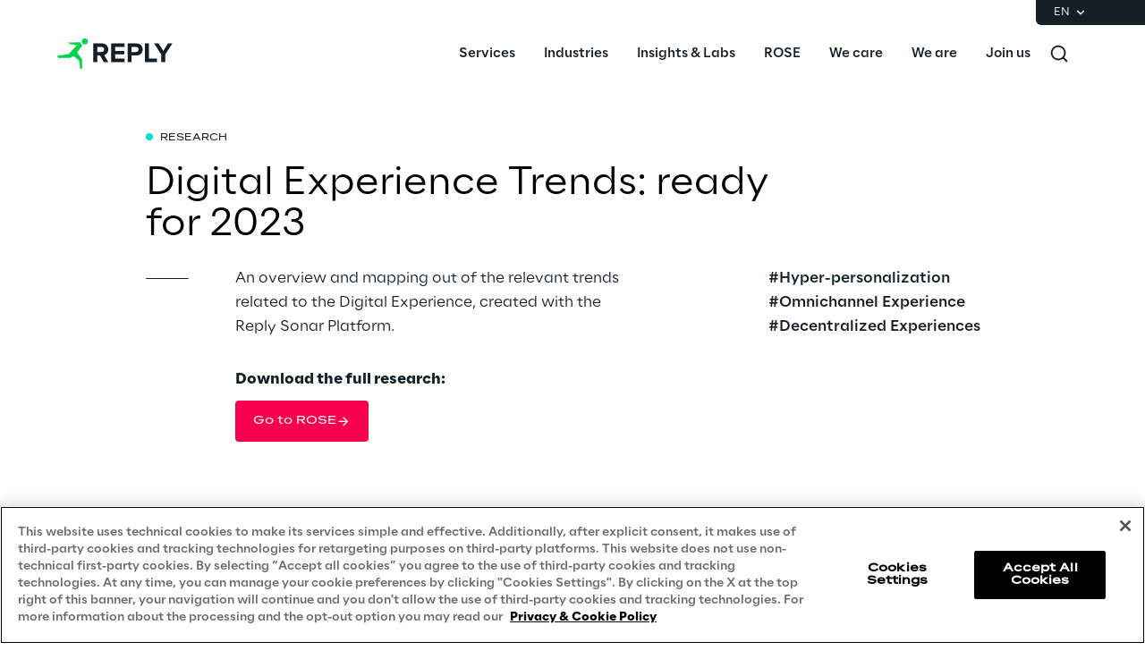

--- FILE ---
content_type: text/html
request_url: https://www.reply.com/en/digital-experience/digital-experience-trends
body_size: 21754
content:
<!DOCTYPE html><html lang="en" dir="ltr"><head><title>Digital Experience Trends: ready for 2023 | Reply</title><meta charset="utf-8"><link rel="shortcut icon" href="/favicon.ico"><meta name="viewport" content="width=device-width,minimum-scale=1,initial-scale=1"><link href="/styles/theme.34a6e8c2.css" rel="stylesheet" type="text/css"><script>if(-1!==navigator.userAgent.indexOf("MSIE")||navigator.appVersion.indexOf("Trident/")>-1){var e=document.createElement("div");e.className+=" ieblock",e.innerHTML='<section id="warning-block"><section class="warningContent"><div class="alerts-logo"><img alt="logo" src="/ieblock.svg"></div><h4>The browser you are using is obsolete,  please try with a newer one.</h4></section></section>',document.body=document.createElement("body"),document.body.insertAdjacentElement("beforeend",e),document.addEventListener("DOMContentLoaded",(function(e){(body=document.getElementsByTagName("body")[1]).className="body-invisible"}))}</script><script defer src="/scripts/theme.40b9731a.js" data-id="themejs"></script><meta name="description" content="By using our Sonar Platform, we created an overview and mapping of relevant trends related to the Digital Experience based on their occurrence within expert media articles, mass media, patents and scientific publications."><meta name="author" content="TamTamy Reply"><link href="/styles/styles-c6313080.css" rel="stylesheet" type="text/css"><link href="/en/digital-experience/digital-experience-trends/styles-ce6b84eb.css" rel="stylesheet" type="text/css"><meta property="og:type" content="article"><meta property="og:site_name" content="Reply"><meta property="og:title" content="Digital Experience Trends: ready for 2023 | Reply"><meta property="og:description" content="By using our Sonar Platform, we created an overview and mapping of relevant trends related to the Digital Experience based on their occurrence within expert media articles, mass media, patents and scientific publications."><meta property="og:url" content="https://www.reply.com/en/digital-experience/digital-experience-trends"><meta property="og:image" content="https://replydam.discoveryreplymedia.com/production/5/5/3a4387f1-561c-e61b-a542-ed26b620f696/8aeff6c8-7c54-4a16-8ff1-a026ad72e33d.jpg"><link rel="image_src" href="https://replydam.discoveryreplymedia.com/production/5/5/3a4387f1-561c-e61b-a542-ed26b620f696/8aeff6c8-7c54-4a16-8ff1-a026ad72e33d.jpg"><meta name="twitter:card" content="summary_large_image"><meta name="twitter:title" content="Digital Experience Trends: ready for 2023 | Reply"><meta name="twitter:description" content="By using our Sonar Platform, we created an overview and mapping of relevant trends related to the Digital Experience based on their occurrence within expert media articles, mass media, patents and scientific publications."><link rel="canonical" href="https://www.reply.com/en/digital-experience/digital-experience-trends"><link rel="alternate" hreflang="de" href="https://www.reply.com/de/digital-experience/digital-experience-trends"><link rel="alternate" hreflang="en" href="https://www.reply.com/en/digital-experience/digital-experience-trends"><link rel="alternate" hreflang="fr" href="https://www.reply.com/fr/digital-experience/digital-experience-trends"><link rel="alternate" hreflang="it" href="https://www.reply.com/it/digital-experience/digital-experience-trends"><link rel="alternate" hreflang="pt" href="https://www.reply.com/pt/digital-experience/digital-experience-trends"><script type="application/ld+json">{"@context":"http://www.schema.org","@type":"Organization","name":"Reply","url":"https://www.reply.com/en","logo":"https://www.reply.com/contents/logoreply.png","description":"Reply is a network of highly specialized companies that support leading industrial groups in defining and developing business models enabled by new technologies such as AI, big data, cloud computing, digital communication, and the Internet of Things.","address":{"@type":"PostalAddress","streetAddress":"Corso Francia, 110","addressLocality":"Turin","postalCode":"10143","addressCountry":"IT"},"contactPoint":{"@type":"ContactPoint","contactType":"Customer Support","email":"info@reply.com","telephone":"+39 011 771 1591","availableLanguage":["English","Italian"]},"sameAs":["https://www.facebook.com/ReplyinUK","https://www.linkedin.com/company/reply","https://twitter.com/Reply_UK","https://www.xing.com/pages/reply"]}</script><script type="application/ld+json">{"@context":"http://www.schema.org","@type":"WebSite","url":"https://www.reply.com/en","name":"Reply"}</script><script src="https://cdn.cookielaw.org/scripttemplates/otSDKStub.js" type="text/javascript" data-document-language="true" data-domain-script="93b766e1-abbc-4ac6-8595-a8b1084d9583"></script><script type="text/javascript">function OptanonWrapper(){}</script><script>(function(w,d,s,l,i){w[l]=w[l]||[];w[l].push({'gtm.start':new Date().getTime(),event:'gtm.js'});var f=d.getElementsByTagName(s)[0],j=d.createElement(s),dl=l!='dataLayer'?'&l='+l:'';j.async=true;j.src='https://www.googletagmanager.com/gtm.js?id='+i+dl;f.parentNode.insertBefore(j,f);})(window,document,'script','dataLayer','GTM-5J8JCZQ');</script></head><body class="body-container block"><script>{const a=window.location.pathname.split("/");window.dataLayer=window.dataLayer||[],window.dataLayer.push({event:"page_path_level",full_url:window.location.href.replace(/https?:\/\//i,""),path_l1:"/"+a[1],path_l2:a[2]?"/"+a[2]:"null",path_l3:a[3]?"/"+a[3]:"null",path_l4:a[4]?"/"+a[4]:"null",querystring_par:window.location.search||"null"});}</script><noscript><iframe src="https://www.googletagmanager.com/ns.html?id=GTM-5J8JCZQ" height="0" width="0" style="display:none;visibility:hidden"></iframe></noscript><div class="popup-host"></div> <header role="banner" class="vxpwwmlxdj vxpwwmlxdj-sm vxpwwmlxdj-md vxpwwmlxdj-lg vxpwwmlxdj-xl" id="header-content"><div class="wmmqzahypi wmmqzahypi-sm wmmqzahypi-md wmmqzahypi-lg wmmqzahypi-xl"><div class="gldsmnbgrn gldsmnbgrn-xl"><div class="block"><custom-menu-runtime class="header flex flex-col lg:items-end" params="%7B%22locale%22%3A%22en%22%2C%22siteKey%22%3A%22com_en%22%2C%22siteLanguage%22%3A%22en%22%7D"><nav class="header-top hidden lg:flex justify-end items-center gap-x-8 py-1 pl-5 rounded-bl-md" aria-label="Language selector"><div class="lang-selector flex flex-col items-center text-white font-light text-xs" role="menu"><button class="flex footer-text--light items-center text-white" data-toggle="dropdown" aria-expanded="false" aria-haspopup="true" aria-controls="language-dropdown"><span class="text-xs font-light">EN</span> <span class="ml-1"><svg width="16" height="16" viewBox="0 0 16 16" fill="none" xmlns="http://www.w3.org/2000/svg"><path d="M8.07396 8.70735L4.77397 5.40735L3.8313 6.35002L8.07396 10.5927L12.3166 6.35002L11.374 5.40735L8.07396 8.70735Z" fill="white"></path></svg></span></button><div class="dropdown absolute top-full mt-1 rounded-md" id="language-dropdown" aria-hidden="true"><menu role="menu" class="list-none p-3 flex flex-col items-center justify-center mb-0 gap-y-1"><li role="none" class="lang-item footer-text--light rounded-sm py-2"><a role="menuitem" class="whitespace-nowrap py-2 px-4" href="/de/digital-experience/digital-experience-trends" tabindex="0">DE</a></li><li role="none" class="lang-item footer-text--light rounded-sm py-2 current footer-text--medium"><a role="menuitem" class="whitespace-nowrap py-2 px-4" href="/en/digital-experience/digital-experience-trends" tabindex="-1">EN</a></li><li role="none" class="lang-item footer-text--light rounded-sm py-2"><a role="menuitem" class="whitespace-nowrap py-2 px-4" href="/fr/digital-experience/digital-experience-trends" tabindex="-1">FR</a></li><li role="none" class="lang-item footer-text--light rounded-sm py-2"><a role="menuitem" class="whitespace-nowrap py-2 px-4" href="/it/digital-experience/digital-experience-trends" tabindex="-1">IT</a></li><li role="none" class="lang-item footer-text--light rounded-sm py-2"><a role="menuitem" class="whitespace-nowrap py-2 px-4" href="/pt/digital-experience/digital-experience-trends" tabindex="-1">PT</a></li></menu></div></div></nav><nav class="header-bottom w-full mx-auto flex justify-between pl-10 lg:pl-0" aria-label="Main navigation"><div class="logo flex items-center"><a href="/en" aria-label="Go to homepage"> <svg height="64" viewBox="0 0 129 64" fill="none"><title>Reply Logo</title><g clip-path="url(#clip0_10408_551)"><path fill-rule="evenodd" clip-rule="evenodd" d="M27.3656 18.3166C27.3656 16.4202 28.9009 14.8837 30.8013 14.8837C32.6929 14.8837 34.2326 16.4202 34.2326 18.3166C34.2326 20.2087 32.6929 21.7408 30.8013 21.7408C28.9009 21.7408 27.3656 20.2087 27.3656 18.3166ZM27.5612 23.6679L23.2677 29.309L22.1812 30.7708L27.3764 37.7596C27.6624 38.1415 27.8164 38.6068 27.812 39.0853L27.7768 48.3261C27.7768 48.7651 27.4204 49.1163 26.9849 49.1163H26.3779C25.982 49.1163 25.6432 48.8221 25.5904 48.4314L24.4599 40.1038C24.4203 39.8053 24.2663 39.5375 24.0288 39.3531L18.0769 34.6339L15.2571 36.3504C14.8831 36.5743 14.4564 36.6972 14.0209 36.706L2.24466 36.8991C1.90154 36.9035 1.56721 36.7631 1.33406 36.5128L0.141917 35.2354C-0.14842 34.9281 0.0319411 34.4145 0.45425 34.3574L12.6484 32.6278L21.9172 22.689L14.4256 21.2798C14.2101 21.2403 14.0077 21.1481 13.8406 21.012L12.6308 20.0375C12.3669 19.8268 12.5165 19.4053 12.8552 19.4053H17.1706L25.0362 19.3527C25.3397 19.3483 25.6212 19.5063 25.784 19.7609L27.6052 22.6802C27.7988 22.9875 27.7812 23.3826 27.5612 23.6679Z" fill="#02D34A"></path><path fill-rule="evenodd" clip-rule="evenodd" d="M52.4587 27.2963C52.4587 25.5638 51.109 24.4966 49.3494 24.4966H44.6452V30.1584H49.3494C51.109 30.1584 52.4587 29.0868 52.4587 27.2963ZM52.0177 41.5444L47.906 34.0877H44.6452V41.5444H40.186V20.5629H49.9775C54.3386 20.5629 57.0382 23.425 57.0382 27.3275C57.0382 31.0068 54.6861 33.0205 52.4276 33.5519L57.1629 41.5444H52.0177Z" fill="#151F27"></path><path fill-rule="evenodd" clip-rule="evenodd" d="M60.363 41.5444V20.5629H75.1705V24.4966H64.8177V28.8992H74.9522V32.8285H64.8177V37.6107H75.1705V41.5444H60.363Z" fill="#151F27"></path><path fill-rule="evenodd" clip-rule="evenodd" d="M90.927 27.3275C90.927 25.5638 89.5817 24.4966 87.8221 24.4966H83.1135V30.1271H87.8221C89.5817 30.1271 90.927 29.0555 90.927 27.3275ZM78.6588 41.5444V20.5629H88.4502C92.9985 20.5629 95.4797 23.6438 95.4797 27.3275C95.4797 30.9755 92.9673 34.0564 88.4502 34.0564H83.1135V41.5444H78.6588Z" fill="#151F27"></path><path fill-rule="evenodd" clip-rule="evenodd" d="M98.0818 41.5444V20.5629H102.572V37.6107H111.419V41.5444H98.0818Z" fill="#151F27"></path><path fill-rule="evenodd" clip-rule="evenodd" d="M116.284 41.5444V32.958L108.253 20.5629H113.335L118.512 28.9618L123.688 20.5629H128.744L120.739 32.958V41.5444H116.284Z" fill="#151F27"></path></g><defs><clipPath id="clip0_10408_551"><rect width="128.744" height="64" fill="white"></rect></clipPath></defs></svg></a></div><div class="flex justify-between items-center menu menu-default static ml-auto"><div id="menu-first-level" class="menu menu-horizontal absolute top-full right-0 w-full md:w-1/2 lg:static lg:w-auto lg:h-auto ml-auto" role="menubar" aria-hidden="false"><menu role="none" id="nav-container" class="nav flex-nowrap lg:space-x-8 xl:space-x-14"><li role="none" class="nav-item first-level w-full lg:w-auto"><button role="menuitem" class="nav-link flex items-center w-full lg:w-auto !px-10 lg:!px-0 !py-6 md:!py-5" data-toggle="dropdown" aria-expanded="false" aria-haspopup="true" aria-controls="dropdown-menu-Services" id="Services" tabindex="0"><span class="h7--medium lg:paragraph-02--medium">Services</span>  <svg xmlns="http://www.w3.org/2000/svg" fill="currentColor" class="lg:hidden ml-auto" viewBox="0 0 24 25" height="24" width="24"><path d="M13.17 12.5 8.22 7.55l1.42-1.41L16 12.5l-6.36 6.36-1.42-1.41 4.95-4.95Z"></path></svg></button><div class="dropdown mega-menu" aria-hidden="true" role="menu" id="dropdown-menu-Services" aria-labelledby="Services"> <button class="lg:hidden nav-link flex items-center gap-x-2 w-full h-16 !px-10" data-dismiss="" aria-controls="dropdown-menu-Services" aria-label="Close Services"><svg xmlns="http://www.w3.org/2000/svg" viewBox="0 0 24 25" height="24" width="24"><path fill="#ffffff" d="M11.05 12.5 16 7.55l-1.41-1.41-6.37 6.36 6.37 6.36L16 17.45l-4.95-4.95Z"></path></svg> <span class="h7--medium">Services</span></button><div class="custom-h bg-white"><div class="container mx-auto lg:px-16 lg:pt-7 lg:pb-12"><menu role="none" class="list-none pl-0 lg:grid lg:grid-cols-12 lg:gap-x-10 pt-6 lg:pt-0"><li role="none" class="lg:col-span-6 xl:col-start-2"><menu role="none" class="lg:columns-2 xl:columns-3 lg:gap-10 list-none pl-0"><li role="none" class="nav-item third-level"><a href="/en/artificial-intelligence" role="menuitem" class="nav-link block px-10 lg:px-0 py-3 xl:py-4" target="_self" tabindex="0"><span class="paragraph-02--light">Artificial Intelligence</span> </a></li><li role="none" class="nav-item third-level"><a href="/en/ai-powered-software-engineering" role="menuitem" class="nav-link block px-10 lg:px-0 py-3 xl:py-4" target="_self" tabindex="-1"><span class="paragraph-02--light">AI-powered Software Engineering</span> </a></li><li role="none" class="nav-item third-level"><a href="/en/cloud-computing" role="menuitem" class="nav-link block px-10 lg:px-0 py-3 xl:py-4" target="_self" tabindex="-1"><span class="paragraph-02--light">Cloud Computing</span> </a></li><li role="none" class="nav-item third-level"><a href="/en/cx-and-digital-commerce" role="menuitem" class="nav-link block px-10 lg:px-0 py-3 xl:py-4" target="_self" tabindex="-1"><span class="paragraph-02--light">CX &amp; Digital Commerce</span> </a></li><li role="none" class="nav-item third-level"><a href="/en/cybersecurity" role="menuitem" class="nav-link block px-10 lg:px-0 py-3 xl:py-4" target="_self" tabindex="-1"><span class="paragraph-02--light">Cybersecurity</span> </a></li><li role="none" class="nav-item third-level"><a href="/en/data-world" role="menuitem" class="nav-link block px-10 lg:px-0 py-3 xl:py-4" target="_self" tabindex="-1"><span class="paragraph-02--light">Data World</span> </a></li><li role="none" class="nav-item third-level"><a href="/en/design" role="menuitem" class="nav-link block px-10 lg:px-0 py-3 xl:py-4" target="_self" tabindex="-1"><span class="paragraph-02--light">Design</span> </a></li><li role="none" class="nav-item third-level"><a href="/en/digital-assets" role="menuitem" class="nav-link block px-10 lg:px-0 py-3 xl:py-4" target="_self" tabindex="-1"><span class="paragraph-02--light">Digital Assets</span> </a></li><li role="none" class="nav-item third-level"><a href="/en/digital-experience" role="menuitem" class="nav-link block px-10 lg:px-0 py-3 xl:py-4" target="_self" tabindex="-1"><span class="paragraph-02--light">Digital Experience</span> </a></li><li role="none" class="nav-item third-level"><a href="/en/gaming" role="menuitem" class="nav-link block px-10 lg:px-0 py-3 xl:py-4" target="_self" tabindex="-1"><span class="paragraph-02--light">Gaming</span> </a></li><li role="none" class="nav-item third-level"><a href="/en/governance-risk-and-compliance" role="menuitem" class="nav-link block px-10 lg:px-0 py-3 xl:py-4" target="_self" tabindex="-1"><span class="paragraph-02--light">Governance, Risk and Compliance</span> </a></li><li role="none" class="nav-item third-level"><a href="/en/hybrid-work" role="menuitem" class="nav-link block px-10 lg:px-0 py-3 xl:py-4" target="_self" tabindex="-1"><span class="paragraph-02--light">Hybrid Work</span> </a></li><li role="none" class="nav-item third-level"><a href="/en/iot" role="menuitem" class="nav-link block px-10 lg:px-0 py-3 xl:py-4" target="_self" tabindex="-1"><span class="paragraph-02--light">Internet of Things</span> </a></li><li role="none" class="nav-item third-level"><a href="/en/metaverse" role="menuitem" class="nav-link block px-10 lg:px-0 py-3 xl:py-4" target="_self" tabindex="-1"><span class="paragraph-02--light">Metaverse</span> </a></li><li role="none" class="nav-item third-level"><a href="/en/prebuilt-ai-apps" role="menuitem" class="nav-link block px-10 lg:px-0 py-3 xl:py-4" target="_self" tabindex="-1"><span class="paragraph-02--light">Prebuilt AI Apps</span> <sup class="label--xsmall">New</sup></a></li><li role="none" class="nav-item third-level"><a href="/en/quality-engineering" role="menuitem" class="nav-link block px-10 lg:px-0 py-3 xl:py-4" target="_self" tabindex="-1"><span class="paragraph-02--light">Quality Engineering</span> </a></li><li role="none" class="nav-item third-level"><a href="/en/quantum-computing" role="menuitem" class="nav-link block px-10 lg:px-0 py-3 xl:py-4" target="_self" tabindex="-1"><span class="paragraph-02--light">Quantum Computing</span> </a></li><li role="none" class="nav-item third-level"><a href="/en/robotics-and-autonomous-things" role="menuitem" class="nav-link block px-10 lg:px-0 py-3 xl:py-4" target="_self" tabindex="-1"><span class="paragraph-02--light">Robotics &amp; Autonomous Things</span> </a></li><li role="none" class="nav-item third-level"><a href="/en/social-media" role="menuitem" class="nav-link block px-10 lg:px-0 py-3 xl:py-4" target="_self" tabindex="-1"><span class="paragraph-02--light">Social Media</span> </a></li><li role="none" class="nav-item third-level"><a href="/en/strategy-and-business-model-transformation" role="menuitem" class="nav-link block px-10 lg:px-0 py-3 xl:py-4" target="_self" tabindex="-1"><span class="paragraph-02--light">Strategy and Business Model Transformation</span> </a></li><li role="none" class="nav-item third-level"><a href="/en/supply-chain-management" role="menuitem" class="nav-link block px-10 lg:px-0 py-3 xl:py-4" target="_self" tabindex="-1"><span class="paragraph-02--light">Supply Chain Management</span> </a></li><li role="none" class="nav-item third-level"><a href="/en/telco-networks" role="menuitem" class="nav-link block px-10 lg:px-0 py-3 xl:py-4" target="_self" tabindex="-1"><span class="paragraph-02--light">Telco Networks</span> </a></li><li role="none" class="nav-item third-level"><a href="/en/3d-and-mixed-reality" role="menuitem" class="nav-link block px-10 lg:px-0 py-3 xl:py-4" target="_self" tabindex="-1"><span class="paragraph-02--light">3D &amp; Mixed Reality</span> </a></li></menu> </li><li role="none" id="highlights-01" class="highlights-wrapper lg:col-start-8 lg:col-span-5 xl:col-span-4 bg-gray-50 aspect-1 mt-6 lg:mt-0 overflow-hidden" aria-label="Highlighted items"> <cardcarousel-runtime class="card-carousel-runtime" data-active-slide="1" data-infinite="true" data-init-infinite-on-load="true" data-carousel-type="reply-menu-slider" data-items-count="2"><div class="carousel alternative first card-reply-menu-slider h-full"><div class="carousel-items-container h-full"><div role="menu" aria-labelledby="highlights-01" class="carousel-items h-full"><div class="carousel-item h-full w-full lg:rounded-md overflow-hidden"><picture class="absolute top-0 h-full w-full"><img class="h-full w-full" loading="lazy" alt="" src="https://replydam.discoveryreplymedia.com/production/5/5/581dc605-4ec7-573e-a4fb-2a517f141ca8/70173ba0-677d-4ceb-baa2-2ba5443e9937.png?im=Crop,rect=(840,0,1080,1080),allowExpansion;Resize,width=600"></picture> <a class="highlight-info flex flex-col items-center justify-end w-full gap-y-4 text-center" role="menuitem" href="/en/prebuilt-ai-apps" target="_self"><span class="h5--medium text-white">Prebuilt AI Apps</span> <span class="button button-4cibs mx-auto"><span>Read more</span> </span></a></div><div class="carousel-item h-full w-full lg:rounded-md overflow-hidden"><picture class="absolute top-0 h-full w-full"><img class="h-full w-full" loading="lazy" alt="" src="https://replydam.discoveryreplymedia.com/production/4/4/842063aa-0de7-3028-fee0-7aa98919578d/f16c225a-b3ba-49fe-8351-7068a18615a9.png?im=Crop,rect=(640,0,1632,1632),allowExpansion;Resize,width=600"></picture> <a class="highlight-info flex flex-col items-center justify-end w-full gap-y-4 text-center" role="menuitem" href="/en/ai-powered-software-engineering/silicon-shoring" target="_self"><span class="h5--medium text-white">Silicon Shoring</span> <span class="button button-4cibs mx-auto"><span>Read more</span> </span></a></div></div></div><div class="carousel-control-container"><button class="carousel-control-prev" aria-label="Previous slide"><svg width="8" height="14" viewBox="0 0 8 14" fill="none" xmlns="http://www.w3.org/2000/svg"><path d="M3.05 7.00072L8 2.05072L6.586 0.636719L0.221999 7.00072L6.586 13.3647L8 11.9507L3.05 7.00072Z" fill="white"></path></svg></button> <button class="carousel-control-next" aria-label="Next slide"><svg width="8" height="14" viewBox="0 0 8 14" fill="none" xmlns="http://www.w3.org/2000/svg"><path d="M5.17168 7.00072L0.22168 2.05072L1.63568 0.636719L7.99968 7.00072L1.63568 13.3647L0.22168 11.9507L5.17168 7.00072Z" fill="white"></path></svg></button></div><ol class="carousel-indicators"><li class="carousel-indicator"></li><li class="carousel-indicator"></li></ol></div></cardcarousel-runtime></li></menu>     </div></div></div></li> <li role="none" class="nav-item first-level w-full lg:w-auto"><button role="menuitem" class="nav-link flex items-center w-full lg:w-auto !px-10 lg:!px-0 !py-6 md:!py-5" data-toggle="dropdown" aria-expanded="false" aria-haspopup="true" aria-controls="dropdown-menu-Industries" id="Industries" tabindex="-1"><span class="h7--medium lg:paragraph-02--medium">Industries</span>  <svg xmlns="http://www.w3.org/2000/svg" fill="currentColor" class="lg:hidden ml-auto" viewBox="0 0 24 25" height="24" width="24"><path d="M13.17 12.5 8.22 7.55l1.42-1.41L16 12.5l-6.36 6.36-1.42-1.41 4.95-4.95Z"></path></svg></button><div class="dropdown mega-menu" aria-hidden="true" role="menu" id="dropdown-menu-Industries" aria-labelledby="Industries"> <button class="lg:hidden nav-link flex items-center gap-x-2 w-full h-16 !px-10" data-dismiss="" aria-controls="dropdown-menu-Industries" aria-label="Close Industries"><svg xmlns="http://www.w3.org/2000/svg" viewBox="0 0 24 25" height="24" width="24"><path fill="#ffffff" d="M11.05 12.5 16 7.55l-1.41-1.41-6.37 6.36 6.37 6.36L16 17.45l-4.95-4.95Z"></path></svg> <span class="h7--medium">Industries</span></button><div class="custom-h bg-white"><div class="container mx-auto lg:px-16 lg:pt-7 lg:pb-12"> <menu role="none" class="list-none pl-0 lg:grid lg:grid-cols-12 lg:gap-10 pt-6 lg:pt-0"><li role="none" class="nav-item lg:col-span-4 xl:col-span-3 xl:col-start-2"><menu role="none" class="list-none pl-0"><li role="none" class="nav-item third-level"><a href="/en/automotive-and-manufacturing" role="menuitem" class="nav-link flex justify-between items-center py-4 px-8 lg:px-0" target="_self"><span class="paragraph-02--light">Automotive &amp; Manufacturing</span> </a></li><li role="none" class="nav-item third-level"><a href="/en/energy-and-utilities" role="menuitem" class="nav-link flex justify-between items-center py-4 px-8 lg:px-0" target="_self"><span class="paragraph-02--light">Energy &amp; Utilities</span> </a></li><li role="none" class="nav-item third-level"><a href="/en/financial-services" role="menuitem" class="nav-link flex justify-between items-center py-4 px-8 lg:px-0" target="_self"><span class="paragraph-02--light">Financial Services</span> </a></li><li role="none" class="nav-item third-level"><a href="/en/logistics" role="menuitem" class="nav-link flex justify-between items-center py-4 px-8 lg:px-0" target="_self"><span class="paragraph-02--light">Logistics</span> </a></li><li role="none" class="nav-item third-level"><a href="/en/retail-and-consumer-products" role="menuitem" class="nav-link flex justify-between items-center py-4 px-8 lg:px-0" target="_self"><span class="paragraph-02--light">Retail &amp; Consumer Products</span> </a></li><li role="none" class="nav-item third-level"><a href="/en/telco-and-media" role="menuitem" class="nav-link flex justify-between items-center py-4 px-8 lg:px-0" target="_self"><span class="paragraph-02--light">Telco &amp; Media</span> </a></li></menu></li>  <li role="none" id="highlights-02" class="highlights-wrapper lg:col-span-8 xl:col-span-7 bg-gray-50 aspect-w-16 aspect-h-9 mt-6 lg:mt-0 overflow-hidden" aria-label="Highlighted items"><cardcarousel-runtime class="card-carousel-runtime" data-active-slide="1" data-infinite="true" data-init-infinite-on-load="true" data-carousel-type="reply-menu-slider" data-items-count="2"><div class="carousel alternative first card-reply-menu-slider h-full"><div class="carousel-items-container h-full"><div role="menu" aria-labelledby="highlights-02" class="carousel-items h-full"><div class="carousel-item h-full w-full lg:rounded-md overflow-hidden"><picture class="absolute top-0 h-full w-full"><img class="h-full w-full" loading="lazy" alt="" src="https://replydam.discoveryreplymedia.com/production/26/90/b4c6d149-7edf-412f-35b9-4535e2f3edf8/18ccce01-a720-4edb-89d4-25717d87a0e9.png?im=Crop,rect=(0,0,1920,1080),allowExpansion;Resize,width=1000"></picture> <a class="highlight-info flex flex-col items-center justify-end w-full gap-y-4 text-center" role="menuitem" href="/en/supply-chain-management/visionary-for-warehouse-management-systems" target="_self"><span class="h5--medium text-white">Visionaries for the sixth time in the Gartner® Magic Quadrant™ for WMS</span> <span class="button button-4cibs mx-auto"><span>Read more</span> </span></a></div><div class="carousel-item h-full w-full lg:rounded-md overflow-hidden"><picture class="absolute top-0 h-full w-full"><img class="h-full w-full" loading="lazy" alt="" src="https://replydam.discoveryreplymedia.com/production/5/5/eb0ea20f-01da-1b23-fad8-a1efce53e92a/1bf08d3c-6b0a-4583-b4d8-26e0e7d5bd8c.png?im=AspectCrop=(16,9);Resize,width=1000"></picture> <a class="highlight-info flex flex-col items-center justify-end w-full gap-y-4 text-center" role="menuitem" href="/en/retail-and-consumer-products/boosting-fashion-retailers-operations-with-generative-ai" target="_self"><span class="h5--medium text-white">Boosting Fashion Retailers’ Operations with Generative AI</span> <span class="button button-4cibs mx-auto"><span>Read more</span> </span></a></div></div></div><div class="carousel-control-container"><button class="carousel-control-prev" aria-label="Previous slide"><svg width="8" height="14" viewBox="0 0 8 14" fill="none" xmlns="http://www.w3.org/2000/svg"><path d="M3.05 7.00072L8 2.05072L6.586 0.636719L0.221999 7.00072L6.586 13.3647L8 11.9507L3.05 7.00072Z" fill="white"></path></svg></button> <button class="carousel-control-next" aria-label="Next slide"><svg width="8" height="14" viewBox="0 0 8 14" fill="none" xmlns="http://www.w3.org/2000/svg"><path d="M5.17168 7.00072L0.22168 2.05072L1.63568 0.636719L7.99968 7.00072L1.63568 13.3647L0.22168 11.9507L5.17168 7.00072Z" fill="white"></path></svg></button></div><ol class="carousel-indicators"><li class="carousel-indicator"></li><li class="carousel-indicator"></li></ol></div></cardcarousel-runtime></li></menu>    </div></div></div></li> <li role="none" class="nav-item first-level w-full lg:w-auto"><button role="menuitem" class="nav-link flex items-center w-full lg:w-auto !px-10 lg:!px-0 !py-6 md:!py-5" data-toggle="dropdown" aria-expanded="false" aria-haspopup="true" aria-controls="dropdown-menu-Insights-&amp;-Labs" id="Insights-&amp;-Labs" tabindex="-1"><span class="h7--medium lg:paragraph-02--medium">Insights &amp; Labs</span>  <svg xmlns="http://www.w3.org/2000/svg" fill="currentColor" class="lg:hidden ml-auto" viewBox="0 0 24 25" height="24" width="24"><path d="M13.17 12.5 8.22 7.55l1.42-1.41L16 12.5l-6.36 6.36-1.42-1.41 4.95-4.95Z"></path></svg></button><div class="dropdown mega-menu" aria-hidden="true" role="menu" id="dropdown-menu-Insights-&amp;-Labs" aria-labelledby="Insights-&amp;-Labs"> <button class="lg:hidden nav-link flex items-center gap-x-2 w-full h-16 !px-10" data-dismiss="" aria-controls="dropdown-menu-Insights-&amp;-Labs" aria-label="Close Insights &amp; Labs"><svg xmlns="http://www.w3.org/2000/svg" viewBox="0 0 24 25" height="24" width="24"><path fill="#ffffff" d="M11.05 12.5 16 7.55l-1.41-1.41-6.37 6.36 6.37 6.36L16 17.45l-4.95-4.95Z"></path></svg> <span class="h7--medium">Insights &amp; Labs</span></button><div class="custom-h bg-white"><div class="container mx-auto lg:px-16 lg:pt-7 lg:pb-12">   <menu role="none" class="list-none pl-0 grid lg:grid-cols-12 lg:gap-8"> <li role="none" class="nav-item item-bordered lg:col-span-3 xl:col-start-2"><menu role="none" class="list-none pl-0"><li role="none" class="second-level link-bordered py-5 w-full lg:w-auto"><a href="/en/labs" role="menuitem" class="nav-link flex items-center w-full py-3 px-10 lg:px-0" target="_self"><span class="paragraph-02--medium">Labs</span>  <svg xmlns="http://www.w3.org/2000/svg" fill="currentColor" class="lg:hidden ml-auto" viewBox="0 0 24 24" height="24" width="24"><path fill="#151F27" d="M20.6 12.15 15.65 7.2l-1.41 1.41 2.53 2.54H3.6v2h13.17l-2.53 2.54 1.41 1.41 4.95-4.95Z"></path></svg> </a><menu role="menu" class="list-none pl-0" aria-labelledby="Labs"><li role="none" class="third-level"><a href="/en/labs/area-360-milan" role="menuitem" class="nav-link flex items-center py-4 px-10 lg:px-0" target="_self"><span class="paragraph-02--light">Area360</span> </a></li><li role="none" class="third-level"><a href="/en/labs/area-42" role="menuitem" class="nav-link flex items-center py-4 px-10 lg:px-0" target="_self"><span class="paragraph-02--light">Area42</span> </a></li><li role="none" class="third-level"><a href="/en/labs/area-phi" role="menuitem" class="nav-link flex items-center py-4 px-10 lg:px-0" target="_self"><span class="paragraph-02--light">Area Phi</span> </a></li><li role="none" class="third-level"><a href="/en/labs/cyber-security-lab" role="menuitem" class="nav-link flex items-center py-4 px-10 lg:px-0" target="_self"><span class="paragraph-02--light">Cyber Security Lab</span> </a></li><li role="none" class="third-level"><a href="/en/labs/immersive-experience-munich" role="menuitem" class="nav-link flex items-center py-4 px-10 lg:px-0" target="_self"><span class="paragraph-02--light">Immersive Experience Lab</span> </a></li><li role="none" class="third-level"><a href="/en/labs/reply-iot-labs-concept-quality" role="menuitem" class="nav-link flex items-center py-4 px-10 lg:px-0" target="_self"><span class="paragraph-02--light">IoT Validation Lab</span> </a></li><li role="none" class="third-level"><a href="/en/labs/testautomationcentre" role="menuitem" class="nav-link flex items-center py-4 px-10 lg:px-0" target="_self"><span class="paragraph-02--light">Test Automation Center</span> </a></li></menu></li></menu></li>   <li role="none" class="nav-item item-bordered lg:col-span-3 xl:col-start-5"><menu role="none" class="list-none pl-0"><li role="none" class="second-level link-bordered py-5 w-full lg:w-auto"><a href="https://challenges.reply.com/tamtamy/home.action" role="menuitem" class="nav-link flex items-center w-full py-3 px-10 lg:px-0" target="_blank" rel="noreferrer"><span class="paragraph-02--medium">Challenges</span>  <svg xmlns="http://www.w3.org/2000/svg" fill="currentColor" class="lg:hidden ml-auto" viewBox="0 0 24 24" height="24" width="24"><path fill="#151F27" d="M20.6 12.15 15.65 7.2l-1.41 1.41 2.53 2.54H3.6v2h13.17l-2.53 2.54 1.41 1.41 4.95-4.95Z"></path></svg> </a></li><li role="none" class="second-level link-bordered py-5 w-full lg:w-auto"><a href="/en/insights" role="menuitem" class="nav-link flex items-center w-full py-3 px-10 lg:px-0" target="_self"><span class="paragraph-02--medium">Insights</span>  <svg xmlns="http://www.w3.org/2000/svg" fill="currentColor" class="lg:hidden ml-auto" viewBox="0 0 24 24" height="24" width="24"><path fill="#151F27" d="M20.6 12.15 15.65 7.2l-1.41 1.41 2.53 2.54H3.6v2h13.17l-2.53 2.54 1.41 1.41 4.95-4.95Z"></path></svg> </a></li><li role="none" class="second-level link-bordered py-5 w-full lg:w-auto"><a href="/en/xchange" role="menuitem" class="nav-link flex items-center w-full py-3 px-10 lg:px-0" target="_self"><span class="paragraph-02--medium">Xchange</span>  <svg xmlns="http://www.w3.org/2000/svg" fill="currentColor" class="lg:hidden ml-auto" viewBox="0 0 24 24" height="24" width="24"><path fill="#151F27" d="M20.6 12.15 15.65 7.2l-1.41 1.41 2.53 2.54H3.6v2h13.17l-2.53 2.54 1.41 1.41 4.95-4.95Z"></path></svg> </a></li><li role="none" class="second-level link-bordered py-5 w-full lg:w-auto"><a href="https://webinars.reply.com/home.action" role="menuitem" class="nav-link flex items-center w-full py-3 px-10 lg:px-0" target="_blank" rel="noreferrer"><span class="paragraph-02--medium">Webinars</span>  <svg xmlns="http://www.w3.org/2000/svg" fill="currentColor" class="lg:hidden ml-auto" viewBox="0 0 24 24" height="24" width="24"><path fill="#151F27" d="M20.6 12.15 15.65 7.2l-1.41 1.41 2.53 2.54H3.6v2h13.17l-2.53 2.54 1.41 1.41 4.95-4.95Z"></path></svg> </a></li></menu></li>    <li role="none" id="highlights-04" class="highlights-wrapper lg:col-span-5 lg:col-start-8 xl:col-span-4 bg-gray-50 aspect-1 mt-6 lg:mt-0 overflow-hidden" aria-label="Highlighted items"><cardcarousel-runtime class="card-carousel-runtime" data-active-slide="1" data-infinite="true" data-init-infinite-on-load="true" data-carousel-type="reply-menu-slider" data-items-count="1"><div class="carousel alternative first card-reply-menu-slider h-full"><div class="carousel-items-container h-full"><div role="menu" aria-labelledby="highlights-04" class="carousel-items h-full"><div class="carousel-item h-full w-full lg:rounded-md overflow-hidden"><picture class="absolute top-0 h-full w-full"><img class="h-full w-full" loading="lazy" alt="Insurance Outlook 2030+" src="https://replydam.discoveryreplymedia.com/production/28/92/a407343b-4805-995b-dc43-8fc60699e740/6f27d549-b30a-4eda-acbc-6dbae46728e6.png?im=AspectCrop=(1,1);Resize,width=600"></picture> <a class="highlight-info flex flex-col items-center justify-end w-full gap-y-4 text-center" role="menuitem" href="/en/strategy-and-business-models-transformation/insurance-outlook-2030" target="_self"><span class="h5--medium text-white">Insurance Outlook 2030+</span> <span class="button button-4cibs mx-auto"><span>Discover More</span> </span></a></div></div></div><div class="carousel-control-container"><button class="carousel-control-prev" aria-label="Previous slide"><svg width="8" height="14" viewBox="0 0 8 14" fill="none" xmlns="http://www.w3.org/2000/svg"><path d="M3.05 7.00072L8 2.05072L6.586 0.636719L0.221999 7.00072L6.586 13.3647L8 11.9507L3.05 7.00072Z" fill="white"></path></svg></button> <button class="carousel-control-next" aria-label="Next slide"><svg width="8" height="14" viewBox="0 0 8 14" fill="none" xmlns="http://www.w3.org/2000/svg"><path d="M5.17168 7.00072L0.22168 2.05072L1.63568 0.636719L7.99968 7.00072L1.63568 13.3647L0.22168 11.9507L5.17168 7.00072Z" fill="white"></path></svg></button></div><ol class="carousel-indicators"><li class="carousel-indicator"></li></ol></div></cardcarousel-runtime></li></menu>  </div></div></div></li>  <li role="none" class="nav-item first-level"><a href="https://onlineservices.reply.com/" role="menuitem" class="nav-link flex items-center w-full lg:w-auto px-10 lg:px-0 py-6 md:py-5" target="_blank" rel="noreferrer" tabindex="-1"><span class="h7--medium lg:paragraph-02--medium">ROSE</span> </a></li><li role="none" class="nav-item first-level w-full lg:w-auto"><button role="menuitem" class="nav-link flex items-center w-full lg:w-auto !px-10 lg:!px-0 !py-6 md:!py-5" data-toggle="dropdown" aria-expanded="false" aria-haspopup="true" aria-controls="dropdown-menu-We-care" id="We-care" tabindex="-1"><span class="h7--medium lg:paragraph-02--medium">We care</span>  <svg xmlns="http://www.w3.org/2000/svg" fill="currentColor" class="lg:hidden ml-auto" viewBox="0 0 24 25" height="24" width="24"><path d="M13.17 12.5 8.22 7.55l1.42-1.41L16 12.5l-6.36 6.36-1.42-1.41 4.95-4.95Z"></path></svg></button><div class="dropdown mega-menu" aria-hidden="true" role="menu" id="dropdown-menu-We-care" aria-labelledby="We-care"> <button class="lg:hidden nav-link flex items-center gap-x-2 w-full h-16 !px-10" data-dismiss="" aria-controls="dropdown-menu-We-care" aria-label="Close We care"><svg xmlns="http://www.w3.org/2000/svg" viewBox="0 0 24 25" height="24" width="24"><path fill="#ffffff" d="M11.05 12.5 16 7.55l-1.41-1.41-6.37 6.36 6.37 6.36L16 17.45l-4.95-4.95Z"></path></svg> <span class="h7--medium">We care</span></button><div class="custom-h bg-white"><div class="container mx-auto lg:px-16 lg:pt-7 lg:pb-12">  <menu role="none" class="list-none pl-0 grid lg:grid-rows-auto-fr lg:grid-cols-12 lg:gap-x-8"><li role="none" class="nav-item column-double item-bordered lg:col-span-6 xl:col-start-2 xl:col-span-5"><menu role="none" class="list-none pl-0"><li role="none" class="second-level py-5 w-full lg:w-auto"><a href="/en/making-a-difference" role="menuitem" class="nav-link flex items-center w-full py-3 px-10 lg:px-0" target="_self"><span class="paragraph-02--medium">Making a difference</span>  <svg xmlns="http://www.w3.org/2000/svg" fill="currentColor" class="lg:hidden ml-auto" viewBox="0 0 24 24" height="24" width="24"><path fill="#151F27" d="M20.6 12.15 15.65 7.2l-1.41 1.41 2.53 2.54H3.6v2h13.17l-2.53 2.54 1.41 1.41 4.95-4.95Z"></path></svg></a></li></menu></li>    <li role="none" class="nav-item item-bordered lg:row-start-2 lg:col-span-3 xl:col-start-2"><menu role="none" class="list-none pl-0"><li role="none" class="second-level link-bordered py-5 w-full lg:w-auto"><a href="/en/people" role="menuitem" class="nav-link flex items-center w-full py-3 px-10 lg:px-0" target="_self" id="link-People"><span class="paragraph-02--medium">People</span>  <svg xmlns="http://www.w3.org/2000/svg" fill="currentColor" class="lg:hidden ml-auto" viewBox="0 0 24 24" height="24" width="24"><path fill="#151F27" d="M20.6 12.15 15.65 7.2l-1.41 1.41 2.53 2.54H3.6v2h13.17l-2.53 2.54 1.41 1.41 4.95-4.95Z"></path></svg> </a><menu role="menu" class="list-none pl-0" aria-labelledby="link-People"><li role="none" class="third-level"><a href="/en/people/continuous-learning" role="menuitem" class="nav-link flex items-center py-4 px-10 lg:px-0" target="_self"><span class="paragraph-02--light">Continuous Learning Culture</span> </a></li><li role="none" class="third-level"><a href="/en/people/wellbeing" role="menuitem" class="nav-link flex items-center py-4 px-10 lg:px-0" target="_self"><span class="paragraph-02--light">Wellbeing</span> </a></li><li role="none" class="third-level"><a href="/en/people/inclusion-and-diversity" role="menuitem" class="nav-link flex items-center py-4 px-10 lg:px-0" target="_self"><span class="paragraph-02--light">Inclusion &amp; Diversity</span> </a></li></menu></li></menu></li>   <li role="none" class="nav-item item-bordered lg:row-start-2 lg:col-span-3 xl:col-start-5"><menu role="none" class="list-none pl-0"><li role="none" class="second-level link-bordered py-5 w-full lg:w-auto"><a href="/en/environment" role="menuitem" class="nav-link flex items-center w-full py-3 px-10 lg:px-0" target="_self" id="link-Environment"><span class="paragraph-02--medium">Environment</span>  <svg xmlns="http://www.w3.org/2000/svg" fill="currentColor" class="lg:hidden ml-auto" viewBox="0 0 24 24" height="24" width="24"><path fill="#151F27" d="M20.6 12.15 15.65 7.2l-1.41 1.41 2.53 2.54H3.6v2h13.17l-2.53 2.54 1.41 1.41 4.95-4.95Z"></path></svg> </a><menu role="menu" class="list-none pl-0" aria-labelledby="link-Environment"><li role="none" class="third-level"><a href="/en/environment/energy-and-emissions" role="menuitem" class="nav-link flex items-center py-4 px-10 lg:px-0" target="_self"><span class="paragraph-02--light">Energy &amp; Emissions</span> </a></li><li role="none" class="third-level"><a href="/en/environment/reply-to-the-earth" role="menuitem" class="nav-link flex items-center py-4 px-10 lg:px-0" target="_self"><span class="paragraph-02--light">Reply to the Earth</span> </a></li><li role="none" class="third-level"><a href="/en/environment/sustainable-supply-chain" role="menuitem" class="nav-link flex items-center py-4 px-10 lg:px-0" target="_self"><span class="paragraph-02--light">Sustainable Supply Chain</span> </a></li></menu></li></menu></li>    <li role="none" id="highlights-03" class="highlights-wrapper lg:row-span-2 lg:col-span-5 lg:col-start-8 xl:col-span-4 bg-gray-50 aspect-1 mt-6 lg:mt-0 overflow-hidden" aria-label="Highlighted items"><cardcarousel-runtime class="card-carousel-runtime" data-active-slide="1" data-infinite="true" data-init-infinite-on-load="true" data-carousel-type="reply-menu-slider" data-items-count="1"><div class="carousel alternative first card-reply-menu-slider h-full"><div class="carousel-items-container h-full"><div role="menu" aria-labelledby="highlights-03" class="carousel-items h-full"><div class="carousel-item h-full w-full lg:rounded-md overflow-hidden"><picture class="absolute top-0 h-full w-full"><img class="h-full w-full" loading="lazy" alt="" src="https://replydam.discoveryreplymedia.com/production/2/2/6113342e-c9f7-b238-36d8-3e07f20200ac/32281efa-65ff-4225-b742-81b0132935da.jpg?im=Crop,rect=(837,0,1080,1080),allowExpansion;Resize,width=600"></picture> <a class="highlight-info flex flex-col items-center justify-end w-full gap-y-4 text-center" role="menuitem" href="/en/making-a-difference" target="_self"><span class="h5--medium text-white">Sustainability at Reply</span> <span class="button button-4cibs mx-auto"><span>Discover More</span> </span></a></div></div></div><div class="carousel-control-container"><button class="carousel-control-prev" aria-label="Previous slide"><svg width="8" height="14" viewBox="0 0 8 14" fill="none" xmlns="http://www.w3.org/2000/svg"><path d="M3.05 7.00072L8 2.05072L6.586 0.636719L0.221999 7.00072L6.586 13.3647L8 11.9507L3.05 7.00072Z" fill="white"></path></svg></button> <button class="carousel-control-next" aria-label="Next slide"><svg width="8" height="14" viewBox="0 0 8 14" fill="none" xmlns="http://www.w3.org/2000/svg"><path d="M5.17168 7.00072L0.22168 2.05072L1.63568 0.636719L7.99968 7.00072L1.63568 13.3647L0.22168 11.9507L5.17168 7.00072Z" fill="white"></path></svg></button></div><ol class="carousel-indicators"><li class="carousel-indicator"></li></ol></div></cardcarousel-runtime></li></menu>   </div></div></div></li> <li role="none" class="nav-item first-level w-full lg:w-auto"><button role="menuitem" class="nav-link flex items-center w-full lg:w-auto !px-10 lg:!px-0 !py-6 md:!py-5" data-toggle="dropdown" aria-expanded="false" aria-haspopup="true" aria-controls="dropdown-menu-We-are" id="We-are" tabindex="-1"><span class="h7--medium lg:paragraph-02--medium">We are</span>  <svg xmlns="http://www.w3.org/2000/svg" fill="currentColor" class="lg:hidden ml-auto" viewBox="0 0 24 25" height="24" width="24"><path d="M13.17 12.5 8.22 7.55l1.42-1.41L16 12.5l-6.36 6.36-1.42-1.41 4.95-4.95Z"></path></svg></button><div class="dropdown mega-menu" aria-hidden="true" role="menu" id="dropdown-menu-We-are" aria-labelledby="We-are"> <button class="lg:hidden nav-link flex items-center gap-x-2 w-full h-16 !px-10" data-dismiss="" aria-controls="dropdown-menu-We-are" aria-label="Close We are"><svg xmlns="http://www.w3.org/2000/svg" viewBox="0 0 24 25" height="24" width="24"><path fill="#ffffff" d="M11.05 12.5 16 7.55l-1.41-1.41-6.37 6.36 6.37 6.36L16 17.45l-4.95-4.95Z"></path></svg> <span class="h7--medium">We are</span></button><div class="custom-h bg-white"><div class="container mx-auto lg:px-16 lg:pt-7 lg:pb-12">    <menu role="none" class="list-none pl-0 grid lg:grid-rows-auto-fr lg:grid-cols-12 lg:gap-x-8"> <li role="none" class="nav-item item-bordered lg:row-start-2 lg:col-span-3 xl:col-start--1"><menu role="none" class="list-none pl-0"><li role="none" class="second-level link-bordered py-5 w-full lg:w-auto"><a href="/en/company-profile" role="menuitem" class="nav-link flex items-center w-full py-3 px-10 lg:px-0" target="_self" id="link-Company profile"><span class="paragraph-02--medium">Company profile</span>  <svg xmlns="http://www.w3.org/2000/svg" fill="currentColor" class="lg:hidden ml-auto" viewBox="0 0 24 24" height="24" width="24"><path fill="#151F27" d="M20.6 12.15 15.65 7.2l-1.41 1.41 2.53 2.54H3.6v2h13.17l-2.53 2.54 1.41 1.41 4.95-4.95Z"></path></svg> </a></li><li role="none" class="second-level link-bordered py-5 w-full lg:w-auto"><a href="/en/offices" role="menuitem" class="nav-link flex items-center w-full py-3 px-10 lg:px-0" target="_self" id="link-Offices"><span class="paragraph-02--medium">Offices</span>  <svg xmlns="http://www.w3.org/2000/svg" fill="currentColor" class="lg:hidden ml-auto" viewBox="0 0 24 24" height="24" width="24"><path fill="#151F27" d="M20.6 12.15 15.65 7.2l-1.41 1.41 2.53 2.54H3.6v2h13.17l-2.53 2.54 1.41 1.41 4.95-4.95Z"></path></svg> </a></li><li role="none" class="second-level link-bordered py-5 w-full lg:w-auto"><a href="/en/contacts" role="menuitem" class="nav-link flex items-center w-full py-3 px-10 lg:px-0" target="_self" id="link-Contacts"><span class="paragraph-02--medium">Contacts</span>  <svg xmlns="http://www.w3.org/2000/svg" fill="currentColor" class="lg:hidden ml-auto" viewBox="0 0 24 24" height="24" width="24"><path fill="#151F27" d="M20.6 12.15 15.65 7.2l-1.41 1.41 2.53 2.54H3.6v2h13.17l-2.53 2.54 1.41 1.41 4.95-4.95Z"></path></svg> </a></li><li role="none" class="second-level link-bordered py-5 w-full lg:w-auto"><a href="/en/newsroom" role="menuitem" class="nav-link flex items-center w-full py-3 px-10 lg:px-0" target="_self" id="link-Newsroom"><span class="paragraph-02--medium">Newsroom</span>  <svg xmlns="http://www.w3.org/2000/svg" fill="currentColor" class="lg:hidden ml-auto" viewBox="0 0 24 24" height="24" width="24"><path fill="#151F27" d="M20.6 12.15 15.65 7.2l-1.41 1.41 2.53 2.54H3.6v2h13.17l-2.53 2.54 1.41 1.41 4.95-4.95Z"></path></svg> </a></li></menu></li>   <li role="none" class="nav-item item-bordered lg:row-start-2 lg:col-span-3 xl:col-start-2"><menu role="none" class="list-none pl-0"><li role="none" class="second-level link-bordered py-5 w-full lg:w-auto"><a href="/en/investors" role="menuitem" class="nav-link flex items-center w-full py-3 px-10 lg:px-0" target="_self" id="link-Investors"><span class="paragraph-02--medium">Investors</span>  <svg xmlns="http://www.w3.org/2000/svg" fill="currentColor" class="lg:hidden ml-auto" viewBox="0 0 24 24" height="24" width="24"><path fill="#151F27" d="M20.6 12.15 15.65 7.2l-1.41 1.41 2.53 2.54H3.6v2h13.17l-2.53 2.54 1.41 1.41 4.95-4.95Z"></path></svg> </a><menu role="menu" class="list-none pl-0" aria-labelledby="link-Investors"><li role="none" class="third-level"><a href="/en/newsroom?type=financial-news" role="menuitem" class="nav-link flex items-center py-4 px-10 lg:px-0" target="_self"><span class="paragraph-02--light">Financial News</span> </a></li><li role="none" class="third-level"><a href="/en/investors/reply-share-information" role="menuitem" class="nav-link flex items-center py-4 px-10 lg:px-0" target="_self"><span class="paragraph-02--light">Reply Share Information</span> </a></li><li role="none" class="third-level"><a href="/en/investors/financial-highlights" role="menuitem" class="nav-link flex items-center py-4 px-10 lg:px-0" target="_self"><span class="paragraph-02--light">Financial Highlights</span> </a></li><li role="none" class="third-level"><a href="/en/investors/financial-calendar-and-events" role="menuitem" class="nav-link flex items-center py-4 px-10 lg:px-0" target="_self"><span class="paragraph-02--light">Financial Calendar &amp; Events</span> </a></li><li role="none" class="third-level"><a href="/en/investors/financial-reports" role="menuitem" class="nav-link flex items-center py-4 px-10 lg:px-0" target="_self"><span class="paragraph-02--light">Financial Reports</span> </a></li><li role="none" class="third-level"><a href="/en/investors/shareholders-meeting" role="menuitem" class="nav-link flex items-center py-4 px-10 lg:px-0" target="_self"><span class="paragraph-02--light">Shareholders' Meeting</span> </a></li><li role="none" class="third-level"><a href="/en/investors/loyalty-shares" role="menuitem" class="nav-link flex items-center py-4 px-10 lg:px-0" target="_self"><span class="paragraph-02--light">Loyalty Shares</span> </a></li><li role="none" class="third-level"><a href="/en/investors#H6tmz" role="menuitem" class="nav-link flex items-center py-4 px-10 lg:px-0" target="_self"><span class="paragraph-02--light">Sustainability &amp; Governance</span> </a></li></menu></li></menu></li>    <li role="none" id="highlights-03" class="highlights-wrapper lg:row-span-2 lg:col-span-5 lg:col-start-8 xl:col-span-4 bg-gray-50 aspect-1 mt-6 lg:mt-0 overflow-hidden" aria-label="Highlighted items"><cardcarousel-runtime class="card-carousel-runtime" data-active-slide="1" data-infinite="true" data-init-infinite-on-load="true" data-carousel-type="reply-menu-slider" data-items-count="2"><div class="carousel alternative first card-reply-menu-slider h-full"><div class="carousel-items-container h-full"><div role="menu" aria-labelledby="highlights-03" class="carousel-items h-full"><div class="carousel-item h-full w-full lg:rounded-md overflow-hidden"><picture class="absolute top-0 h-full w-full"><img class="h-full w-full" loading="lazy" alt="" src="https://replydam.discoveryreplymedia.com/production/26/90/afe834fc-dd2d-b3c6-a6b9-688348d5ee29/7105a802-e582-481d-9ddb-871fc30c6b71.jpg?im=AspectCrop=(1,1);Resize,width=600"></picture> <a class="highlight-info flex flex-col items-center justify-end w-full gap-y-4 text-center" role="menuitem" href="https://www.reply.com/en/newsroom/financial-news/the-board-of-directors-approves-the-quarterly-financial-report-as-of-30-september-2025" target="_self"><span class="h5--medium text-white">The Board of Directors approves the quarterly financial report as of 30 September 2025</span> <span class="button button-4cibs mx-auto"><span>Discover more</span> </span></a></div><div class="carousel-item h-full w-full lg:rounded-md overflow-hidden"><picture class="absolute top-0 h-full w-full"><img class="h-full w-full" loading="lazy" alt="" src="https://replydam.discoveryreplymedia.com/production/26/90/afe834fc-dd2d-b3c6-a6b9-688348d5ee29/7105a802-e582-481d-9ddb-871fc30c6b71.jpg?im=AspectCrop=(1,1);Resize,width=600"></picture> <a class="highlight-info flex flex-col items-center justify-end w-full gap-y-4 text-center" role="menuitem" href="/en/company-profile" target="_self"><span class="h5--medium text-white">About Reply</span> <span class="button button-4cibs mx-auto"><span>Read More</span> </span></a></div></div></div><div class="carousel-control-container"><button class="carousel-control-prev" aria-label="Previous slide"><svg width="8" height="14" viewBox="0 0 8 14" fill="none" xmlns="http://www.w3.org/2000/svg"><path d="M3.05 7.00072L8 2.05072L6.586 0.636719L0.221999 7.00072L6.586 13.3647L8 11.9507L3.05 7.00072Z" fill="white"></path></svg></button> <button class="carousel-control-next" aria-label="Next slide"><svg width="8" height="14" viewBox="0 0 8 14" fill="none" xmlns="http://www.w3.org/2000/svg"><path d="M5.17168 7.00072L0.22168 2.05072L1.63568 0.636719L7.99968 7.00072L1.63568 13.3647L0.22168 11.9507L5.17168 7.00072Z" fill="white"></path></svg></button></div><ol class="carousel-indicators"><li class="carousel-indicator"></li><li class="carousel-indicator"></li></ol></div></cardcarousel-runtime></li></menu> </div></div></div></li>  <li role="none" class="nav-item first-level"><a href="https://www.reply.com/en/about/careers/" role="menuitem" class="nav-link flex items-center w-full lg:w-auto px-10 lg:px-0 py-6 md:py-5" target="_self" tabindex="-1"><span class="h7--medium lg:paragraph-02--medium">Join us</span> </a></li><li class="lg:hidden mobile-service-menu mt-auto w-full static"><nav class="lang-selector nav-item w-full" aria-label="Language selector"><button class="flex w-full items-center justify-between !px-10 !py-8 text-white" aria-expanded="false" aria-haspopup="true" aria-controls="language-dropdown-mobile" data-toggle="dropdown"><span class="flex items-center gap-x-2"><svg xmlns="http://www.w3.org/2000/svg" viewBox="0 0 20 20" height="20" width="20"><path fill="#ffffff" d="M5.2 5.38a6.67 6.67 0 0 0 7.34 10.78c.1-.62-.11-1.22-.2-1.43-.19-.47-.82-1.27-1.87-2.37-.29-.3-.27-.52-.17-1.2l.01-.07c.07-.47.19-.74 1.74-.99.8-.12 1 .2 1.29.63l.1.14c.27.4.47.5.78.64.13.06.3.14.53.27.55.3.55.66.55 1.43v.08c0 .33-.04.62-.09.87a6.67 6.67 0 0 0-2.58-10.29c-.46.31-1.1.75-1.32 1.06-.11.15-.27.94-.79 1-.13.02-.32 0-.51 0-.52-.04-1.23-.08-1.45.53-.15.4-.17 1.45.3 2 .07.09.08.25.03.44a.85.85 0 0 1-.24.41c-.08-.05-.24-.23-.35-.36-.26-.3-.59-.68-1.01-.8l-.49-.11c-.45-.1-.97-.2-1.1-.46-.08-.2-.08-.45-.08-.72 0-.35 0-.74-.17-1.12a1.06 1.06 0 0 0-.25-.36ZM10 18.33a8.33 8.33 0 1 1 0-16.66 8.33 8.33 0 0 1 0 16.66Z"></path></svg> <span class="paragraph-01--light">English</span> </span><svg xmlns="http://www.w3.org/2000/svg" viewBox="0 0 24 25" height="24" width="24"><path fill="#ffffff" d="M13.17 12.5 8.22 7.55l1.42-1.41L16 12.5l-6.36 6.36-1.42-1.41 4.95-4.95Z"></path></svg></button><div class="dropdown w-full md:w-auto lg:fixed left-0" id="language-dropdown-mobile" aria-hidden="true"><button class="nav-link flex items-center gap-x-2 w-full h-16 !px-10" data-dismiss="" aria-controls="language-dropdown-mobile" aria-label="Close language selector"><svg xmlns="http://www.w3.org/2000/svg" viewBox="0 0 24 25" height="24" width="24"><path fill="#151F27" d="M11.05 12.5 16 7.55l-1.41-1.41-6.37 6.36 6.37 6.36L16 17.45l-4.95-4.95Z"></path></svg> <span class="h7--medium">Languages</span></button><menu role="menu" class="custom-h list-none pl-0 pt-6"><li role="none" class="lang-item"><a role="menuitem" class="paragraph-02--light block py-7 px-10" href="/de/digital-experience/digital-experience-trends" tabindex="0">Deutsch</a></li><li role="none" class="lang-item"><a role="menuitem" class="paragraph-02--light block py-7 px-10 selected" href="/en/digital-experience/digital-experience-trends" tabindex="-1">English</a></li><li role="none" class="lang-item"><a role="menuitem" class="paragraph-02--light block py-7 px-10" href="/fr/digital-experience/digital-experience-trends" tabindex="-1">Français</a></li><li role="none" class="lang-item"><a role="menuitem" class="paragraph-02--light block py-7 px-10" href="/it/digital-experience/digital-experience-trends" tabindex="-1">Italiano</a></li><li role="none" class="lang-item"><a role="menuitem" class="paragraph-02--light block py-7 px-10" href="/pt/digital-experience/digital-experience-trends" tabindex="-1">Português</a></li></menu></div></nav></li></menu></div></div><menu role="none" class="nav flex items-center flex-nowrap h-full xl:pl-9"><li role="none" class="menu-search first-level flex items-center w-16 h-16"><button class="nav-link w-full h-full flex items-center justify-center" data-toggle="dropdown" aria-expanded="false" aria-haspopup="true" aria-controls="search-dropdown" id="search-toggle" aria-label="Toggle search"><svg xmlns="http://www.w3.org/2000/svg" viewBox="0 0 18 18"><path fill="#151F27" d="m14.03 12.85 3.56 3.57-1.17 1.17-3.57-3.56a7.5 7.5 0 1 1 1.18-1.18Zm-1.68-.62a5.83 5.83 0 1 0-.13.13l.13-.13Z"></path></svg> <span><svg xmlns="http://www.w3.org/2000/svg" viewBox="0 0 24 24"><path fill="#151F27" fill-rule="evenodd" d="m12 13.41-6.93 6.93-1.41-1.41L10.59 12 3.66 5.07l1.41-1.41L12 10.59l6.93-6.93 1.41 1.41L13.41 12l6.93 6.93-1.41 1.41L12 13.41Z" clip-rule="evenodd"></path></svg></span></button><div role="search" id="search-dropdown" aria-labelledby="search-toggle" aria-hidden="true" class="dropdown mega-menu w-full fixed left-0"><div class="container pt-4 lg:pt-6 pb-10 md:pb-14 lg:pb-16 px-10 md:px-16 xl:grid xl:grid-cols-12 xl:gap-x-10"><div class="xl:col-start-3 xl:col-end-11 lg:pb-2 flex flex-col gap-y-8 md:gap-y-10 lg:gap-y-14"><form method="get" class="flex flex-col items-start gap-y-4 lg:gap-y-6 p-0" action="/en/search"><label for="search__input" class="text-iefbb mb-0">What are you looking for?</label><div class="mb-0 w-full pb-2 flex justify-between items-center"><input id="search__input" class="h3--light p-0 appearance-none bg-transparent grow" type="search" autocomplete="off" name="query" placeholder="Type to search..."> <button class="search__submit" aria-label="Search results"><svg xmlns="http://www.w3.org/2000/svg" viewBox="0 0 18 18" width="24" height="24"><path fill="#151F27" d="m14.03 12.85 3.56 3.57-1.17 1.17-3.57-3.56a7.5 7.5 0 1 1 1.18-1.18Zm-1.68-.62a5.83 5.83 0 1 0-.13.13l.13-.13Z"></path></svg></button></div></form><div class="flex flex-col items-start gap-y-4 search-suggestions"><!-- ko if: suggested().length --><p class="text-maz2d mb-0" data-bind="i18n: 'search_suggested'"></p><div class="flex flex-col w-full gap-y-3"><!-- ko foreach: { data: suggested, as: 's' } --><div class="flex items-start search-suggestion cursor-pointer h7--medium" data-bind="text: s"></div><!-- /ko --></div><!-- /ko --></div></div></div></div></li><li class="lg:hidden first-level flex items-center justify-center"><button id="mobile-menu-toggle" class="w-16 h-16" aria-expanded="false" aria-haspopup="true" aria-controls="menu-first-level" aria-label="Toggle menu"><svg width="15" height="14" viewBox="0 0 15 14" xmlns="http://www.w3.org/2000/svg"><path class="menu-hamburger" fill="#151F27" d="M0 0H15V1.66998H0V0ZM0 5.84H15V7.5H0V5.84ZM0 11.67H15V13.34H0V11.67Z"></path><path class="menu-close" fill="#151F27" d="M1.60999 11.38L12.21 0.780029L13.39 1.95001L2.78998 12.56L1.60999 11.38ZM2.78998 0.780029L13.39 11.38L12.21 12.56L1.60999 1.95001L2.78998 0.780029Z"></path></svg></button></li></menu><button class="hidden lg:block sm-collapsed h-16 w-16 absolute right-0" aria-hidden="true"><svg width="18" height="14" viewBox="0 0 18 14" xmlns="http://www.w3.org/2000/svg"><path class="ellipsis" fill="#ffffff" d="M2 5C0.9 5 0 5.9 0 7C0 8.1 0.9 9 2 9C3.1 9 4 8.1 4 7C4 5.9 3.1 5 2 5ZM16 5C14.9 5 14 5.9 14 7C14 8.1 14.9 9 16 9C17.1 9 18 8.1 18 7C18 5.9 17.1 5 16 5ZM9 5C7.9 5 7 5.9 7 7C7 8.1 7.9 9 9 9C10.1 9 11 8.1 11 7C11 5.9 10.1 5 9 5Z"></path><path class="close" fill="#ffffff" d="M9.00023 5.58611L13.9502 0.636108L15.3642 2.05011L10.4142 7.00011L15.3642 11.9501L13.9502 13.3641L9.00023 8.41411L4.05023 13.3641L2.63623 11.9501L7.58623 7.00011L2.63623 2.05011L4.05023 0.636108L9.00023 5.58611Z"></path></svg></button></nav></custom-menu-runtime>    </div></div></div></header>    <main role="main" class="lttfcytddf lttfcytddf-sm lttfcytddf-md lttfcytddf-lg lttfcytddf-xl" id="main-content"><div class="gjvfaftykp gjvfaftykp-sm gjvfaftykp-md gjvfaftykp-lg gjvfaftykp-xl"><div class="exfbbtbgqw exfbbtbgqw-md exfbbtbgqw-lg"><div class="block"> <section class="znqxctdjnz"><div class="eyzxvawzny eyzxvawzny-md eyzxvawzny-lg eyzxvawzny-xl eyzxvawzny-sm"><div class="bycdslnaln bycdslnaln-md bycdslnaln-xl bycdslnaln-lg"><div class="block"><div class="category-label dark"><div class="category-dot" style="background-color:#00e0ce"></div><div class="category-name">Research</div></div></div><div class="block"><div class="spacer lsmkylijla lsmkylijla-md lsmkylijla-xl published w-full"><div></div></div></div><div class="block"><div class="ProseMirror colors-sp-nl1"><h1 id="Q1rNv" class="text-uhegw"><span class="colors-sp-nl1">Digital Experience Trends: ready for 2023</span></h1></div></div></div><div class="ispipsgfkr ispipsgfkr-md ispipsgfkr-lg"><div class="block"><div class="concealable-content" data-hide-above="unset" data-hide-below="lg"><div class="block"><div class="card card-1x54p"><div><div class="placeholder" alias="Card"></div></div></div></div></div></div></div><div class="qyocqyvebd qyocqyvebd-md qyocqyvebd-lg"><div class="block"><div class="ProseMirror"><p>An overview and mapping out of the relevant trends related to the Digital Experience, created with the Reply Sonar Platform.</p><p><strong>Download the full research:</strong></p></div></div><div class="block"><div class="spacer hktkwmeepo hktkwmeepo-xl published w-full"><div></div></div></div><div> <a role="button" href="https://onlineservices.reply.com/insights/SW10533-digital-experience-trends-2023" target="_blank" rel="noreferrer" class="button button-mqsta" data-language="en" id="f1tQ2" data-hyperlink-title="https://onlineservices.reply.com/insights/SW10533-digital-experience-trends-2023"><i class="icon icon-kz-bsj"></i>  <span>Go to ROSE</span> </a> </div><div class="block"><div class="spacer ewuqkigkdq ewuqkigkdq-xl published w-full"><div></div></div></div></div><div class="ifinrqclje ifinrqclje-md ifinrqclje-lg"><div class="block"><div class="ProseMirror"><p class="text-qqvt1">#Hyper-personalization<br>#Omnichannel Experience<br>#Decentralized Experiences</p></div></div></div></div></section>    <section class="mecmprocqw mecmprocqw-sm mecmprocqw-md mecmprocqw-lg mecmprocqw-xl"><div class="qmulowxulg qmulowxulg-sm qmulowxulg-md qmulowxulg-lg qmulowxulg-xl"><div class="nqmbavtwqm"><div class="block"><parallax-media-runtime class="parallax-container overflow-hidden parallax-fullw" data-media="true" data-parallax="parallax-fullw"><div class="absolute w-full h-full"> <picture><source media="(max-width: 767px)" srcset="https://replydam.discoveryreplymedia.com/production/5/5/3a4387f1-561c-e61b-a542-ed26b620f696/8aeff6c8-7c54-4a16-8ff1-a026ad72e33d.jpg?im=Crop,rect=(452,0,720,1080),allowExpansion"> <img class="picture grid-bg dftdfxgptb" src="https://replydam.discoveryreplymedia.com/production/5/5/3a4387f1-561c-e61b-a542-ed26b620f696/8aeff6c8-7c54-4a16-8ff1-a026ad72e33d.jpg?im=AspectCrop=(16,9)" alt=""></picture> </div></parallax-media-runtime></div></div></div></section>    <section class="xszwioljbc xszwioljbc-xl"><div class="haylujdtqm haylujdtqm-md haylujdtqm-xl haylujdtqm-sm haylujdtqm-lg"><div class="xypuahluyc xypuahluyc-sm xypuahluyc-lg xypuahluyc-xl xypuahluyc-md"><div class="block"><div class="ProseMirror"><p class="text text-xl-align-left text-maz2d">NEW CHALLENGES FOR MARKETERS AND USERS</p></div></div></div><div class="jenryfixkd jenryfixkd-md jenryfixkd-lg jenryfixkd-xl"><div class="block"><div class="ProseMirror"><h3 id="RrPBY" class="text-rz3fg">Overcoming fragmentation for personalized customer experiences</h3></div></div></div><div class="khlqfrfuvc khlqfrfuvc-md khlqfrfuvc-lg khlqfrfuvc-xl"><div class="block"><div class="ProseMirror"><p class="text text-xl-align-left">Digital technology development and adoption rates have been speeding up at an incredible pace throughout the last years, transforming the way we communicate, interact, or access information and services.</p><p class="text text-xl-align-left">New media interfaces and channels are continuously transforming the value generated for, and the relationships with customers, allowing for <strong>more individualized and deeper experiences</strong>. To make this vision come true the following need to be solved: connecting customer information, identification and handoffs between business borders and services, fragmented standards and formats.</p></div></div></div></div></section>    <section class="ixpvvzjsws ixpvvzjsws-md ixpvvzjsws-lg ixpvvzjsws-xl"><div class="puzxowdazp puzxowdazp-md puzxowdazp-xl puzxowdazp-sm puzxowdazp-lg"><div class="zjpiwwdrwu zjpiwwdrwu-lg zjpiwwdrwu-xl zjpiwwdrwu-md"><div class="block"><div class="spacer xvkppkehcq xvkppkehcq-lg xvkppkehcq-xl published w-full"><div></div></div></div><div class="block"><div class="ProseMirror colors-1-gbfb"><h3 id="WH384" class="text-rz3fg"><span class="colors-1-gbfb">Mapping the main trends</span></h3></div></div></div><div class="wfemfdbkrg wfemfdbkrg-xl wfemfdbkrg-md wfemfdbkrg-lg"><div class="block"><div class="ProseMirror colors-1-gbfb"><p><span class="colors-1-gbfb">By using our <a href="/en/data-world/sonar" target="_blank">Sonar Platform</a>, we created an overview and mapping of the relevant trends related to the Digital Experience based on their occurrence within expert media articles, mass media, patents and scientific publications.</span></p></div></div></div><div class="ntkiamqrln ntkiamqrln-md ntkiamqrln-lg"><div class="block"><accordion-runtime class="accordion reply-accordion sttuvmctzr" data-accordion-items="3" data-accordion-behaviour="on" data-start-open="disabled" data-language="en"><div class="accordion-items space-y-3"><div class="accordion-item px-6 py-5 xl:px-14 xl:py-8 dark" data-accordion-item-index="0" id="gx09V"> <button class="accordion-item-header justify-between" aria-haspopup="true" id="gx09V_header" aria-controls="gx09V_body" aria-expanded="false"><div class="flex items-center flex-1"><div class="w-11 flex"> <span class="accordion-icon text-base icon icon-hn-yhl" aria-hidden="true"></span> </div><div class="accordion-header-labels flex flex-col justify-center flex-1 pr-4"><div class="hessuqybun hessuqybun-sm hessuqybun-md hessuqybun-lg hessuqybun-xl"><div class="ufdmrgzazm"><div class="block"><div class="ProseMirror"><h4 id="MznBI" class="text-qqvt1"><strong>Consistent omnichannel brand experience &amp; strategy</strong></h4></div></div></div></div></div></div><div class="accordion-item-header-icon"><div class="plus-button"></div>  </div></button><div class="accordion-item-body flex" id="gx09V_body" aria-hidden="true" aria-labelledby="gx09V_header"><div class="w-11"></div><div class="mbwhvzmcrj mbwhvzmcrj-sm mbwhvzmcrj-md mbwhvzmcrj-lg mbwhvzmcrj-xl"><div class="uvwghgqebh"><div class="block"><div class="ProseMirror"><p class="text-xufux"><strong>Brands are facing an ever-evolving multitude of ways (e.g., TikTok, Metaverse, voice assistants) to connect with their audiences, facing a constant need for businesses to recalibrate their actions and engagement strategies, to safeguard the continuous dialogue with their customers and prospects. Albeit the multitude of options, brands need to safeguard a consistent core brand experience – independent from channel and touchpoint.</strong></p></div></div><div class="block"><div class="spacer fswzkiugrb fswzkiugrb-xl published w-full"><div></div></div></div><div class="block"><gridcontainer-runtime class="grid-container hfzsmtesen undefined"> <div class="grid-item"><div class="podjnlduar podjnlduar-sm podjnlduar-md podjnlduar-lg podjnlduar-xl"><div class="quqdoanhui-md quqdoanhui-xl quqdoanhui"><div class="block"><gridcontainer-runtime class="grid-container vjcddpfxjg undefined"> <div class="grid-item kjucwfttta-md kjucwfttta-lg kjucwfttta-xl kjucwfttta"><div class="eyuqplifrp eyuqplifrp-sm eyuqplifrp-md eyuqplifrp-lg eyuqplifrp-xl"><div class="yamuubikea"><div class="block"><div class="card card-knzpr lklxycisgk"><div class="block"><div class="ProseMirror colors-nf0o-n"><h6 id="xoNxV"><span class="colors-1-gbfb">Brand</span><br><span class="colors-1-gbfb">experience</span></h6><p class="text-xufux"><br><span class="colors-nf0o-n">Mastering the</span><br><span class="colors-nf0o-n">digital footprint</span><br></p></div></div></div></div></div></div></div> </gridcontainer-runtime></div></div><div class="illzkbhjce-md illzkbhjce-xl illzkbhjce"><div class="block"><gridcontainer-runtime class="grid-container eyolkquvzm undefined"> <div class="grid-item lmzhachdgk-md lmzhachdgk-lg lmzhachdgk-xl lmzhachdgk"><div class="bkkqankiru bkkqankiru-sm bkkqankiru-md bkkqankiru-lg bkkqankiru-xl"><div class="ndwygumdiw"><div class="block"><div class="card card-knzpr bgfbkxfcoo"><div class="block"><div class="ProseMirror"><h6 id="VSebR"><span class="colors-1-gbfb">Multi-</span><br><span class="colors-1-gbfb">experience</span></h6><p class="text-xufux"><br>Towards an effortless &amp; consistent end-to-end experience</p></div></div></div></div></div></div></div> </gridcontainer-runtime></div></div><div class="qixefkfymv-md qixefkfymv-xl qixefkfymv"><div class="block"><gridcontainer-runtime class="grid-container rgjzdyfaga undefined"> <div class="grid-item drpijoxsgk-md drpijoxsgk-lg drpijoxsgk-xl drpijoxsgk"><div class="pjzwbnfefe pjzwbnfefe-sm pjzwbnfefe-md pjzwbnfefe-lg pjzwbnfefe-xl"><div class="ktfcdajntr"><div class="block"><div class="card card-knzpr uuyaknecyt"><div class="block"><div class="ProseMirror"><h6 id="tQOlI" class="text text-xl-align-center"><span class="colors-1-gbfb">Embedded</span><br><span class="colors-1-gbfb">experiences</span></h6><p class="text text-xl-align-center text-xufux"><br>Moving towards a<br>Super-App economy<br></p></div></div></div></div></div></div></div> </gridcontainer-runtime></div></div><div class="xsqnjgoisc-md xsqnjgoisc-xl xsqnjgoisc"><div class="block"><gridcontainer-runtime class="grid-container ivkxgaiswc undefined"> <div class="grid-item faqaxvmfhs-md faqaxvmfhs-lg faqaxvmfhs-xl faqaxvmfhs"><div class="puliasirpr puliasirpr-sm puliasirpr-md puliasirpr-lg puliasirpr-xl"><div class="pcrqskbdij"><div class="block"><div class="card card-knzpr eaauwrqeji"><div class="block"><div class="ProseMirror"><h6 id="y3Lfv"><span class="colors-1-gbfb">Digital</span><br><span class="colors-1-gbfb">experiences</span></h6><p class="text-xufux"><br>Unifying digital &amp; real life worlds, strategies and data<br></p></div></div></div></div></div></div></div> </gridcontainer-runtime></div></div></div></div> </gridcontainer-runtime></div></div></div></div></div><div class="accordion-item px-6 py-5 xl:px-14 xl:py-8 dark" data-accordion-item-index="1" id="7hhgC"> <button class="accordion-item-header justify-between" aria-haspopup="true" id="7hhgC_header" aria-controls="7hhgC_body" aria-expanded="false"><div class="flex items-center flex-1"><div class="w-11 flex"> <span class="accordion-icon text-base icon icon-ab-ovt" aria-hidden="true"></span> </div><div class="accordion-header-labels flex flex-col justify-center flex-1 pr-4"><div class="fbddpqiven fbddpqiven-sm fbddpqiven-md fbddpqiven-lg fbddpqiven-xl"><div class="abpfmoeueq"><div class="block"><div class="ProseMirror"><h4 id="lENti" class="text-qqvt1"><strong>Hyper-personalized experiences</strong></h4></div></div></div></div></div></div><div class="accordion-item-header-icon"><div class="plus-button"></div>  </div></button><div class="accordion-item-body flex" id="7hhgC_body" aria-hidden="true" aria-labelledby="7hhgC_header"><div class="w-11"></div><div class="yntnnlwjig yntnnlwjig-sm yntnnlwjig-md yntnnlwjig-lg yntnnlwjig-xl"><div class="auxybkfywz"><div class="block"><div class="ProseMirror"><p class="text-xufux"><strong>Data and smart analytics anticipate and shape future personal digital experiences. Online experiences across touchpoints have become more and more personalized. Automation &amp; algorithmic curated content coin the new competitive edge for digital experiences. The prerequisite for hyper-personalized customer experiences service offerings is the ability to make data potential accessible to obtain a comprehensive view of the individual customer and their needs. AI acts as a means, going beyond traditional segmentation to create unique, real-time customer experiences tailored to the individual and their unique needs.&nbsp;</strong></p></div></div><div class="block"><div class="spacer lxuuksfasa lxuuksfasa-xl published w-full"><div></div></div></div><div class="block"><gridcontainer-runtime class="grid-container tegcdinmal undefined"> <div class="grid-item"><div class="vzpjrhwbvy vzpjrhwbvy-sm vzpjrhwbvy-md vzpjrhwbvy-lg vzpjrhwbvy-xl"><div class="nqxgzleklk-md nqxgzleklk-xl nqxgzleklk"><div class="block"><gridcontainer-runtime class="grid-container imsgqxswxx undefined"> <div class="grid-item hfximzynzv-md hfximzynzv-xl hfximzynzv"><div class="dvvplyiabj dvvplyiabj-sm dvvplyiabj-md dvvplyiabj-lg dvvplyiabj-xl"><div class="mvvksqkiat"><div class="block"><div class="card card-knzpr aoodcbtkhq"><div class="block"><div class="ProseMirror"><h6 id="qmrOQ"><span class="colors-1-gbfb">360° customer experience</span></h6><p class="text-xufux"><br>Tapping mass hyper-personalization</p></div></div></div></div></div></div></div> </gridcontainer-runtime></div></div><div class="rbhbatuogu-md rbhbatuogu-xl rbhbatuogu"><div class="block"><gridcontainer-runtime class="grid-container batmddeqka undefined"> <div class="grid-item vswxsukmal-md vswxsukmal-xl vswxsukmal"><div class="elfjhleiqf elfjhleiqf-sm elfjhleiqf-md elfjhleiqf-lg elfjhleiqf-xl"><div class="hiyxeqqsqb"><div class="block"><div class="card card-knzpr ufkqcsocwl"><div class="block"><div class="ProseMirror"><h6 id="s7k3P"><span class="colors-1-gbfb">Cookie-less experience</span></h6><p class="text-xufux"><br>Linking context and predictive personalization</p></div></div></div></div></div></div></div> </gridcontainer-runtime></div></div><div class="xgrbnrypeb-md xgrbnrypeb-xl xgrbnrypeb"><div class="block"><gridcontainer-runtime class="grid-container vlgjjulaou undefined"> <div class="grid-item neaukzuonq-md neaukzuonq-xl neaukzuonq"><div class="taemyotnkl taemyotnkl-sm taemyotnkl-md taemyotnkl-lg taemyotnkl-xl"><div class="ltqanytutq"><div class="block"><div class="card card-knzpr licnljxyal"><div class="block"><div class="ProseMirror"><h6 id="uPyJe"><span class="colors-1-gbfb">Personalized content experience</span></h6><p class="text-xufux"><br>Building real-time micro-adaptations</p></div></div></div></div></div></div></div> </gridcontainer-runtime></div></div><div class="knefddmngl-md knefddmngl-xl knefddmngl"><div class="block"><gridcontainer-runtime class="grid-container ohlnemqpvn undefined"> <div class="grid-item vtvmtsgkql-md vtvmtsgkql-xl vtvmtsgkql"><div class="xbwzjqnzfn xbwzjqnzfn-sm xbwzjqnzfn-md xbwzjqnzfn-lg xbwzjqnzfn-xl"><div class="clhvcgcubm"><div class="block"><div class="card card-knzpr iyjxqejauz"><div class="block"><div class="ProseMirror colors-nf0o-n"><h6 id="F5sui"><span class="colors-1-gbfb">Next best experience</span></h6><p class="text-xufux"><br><span class="colors-nf0o-n">Automated upselling as service</span></p></div></div></div></div></div></div></div> </gridcontainer-runtime></div></div></div></div> </gridcontainer-runtime></div></div></div></div></div><div class="accordion-item px-6 py-5 xl:px-14 xl:py-8 dark" data-accordion-item-index="2" id="TEARi"> <button class="accordion-item-header justify-between" aria-haspopup="true" id="TEARi_header" aria-controls="TEARi_body" aria-expanded="false"><div class="flex items-center flex-1"><div class="w-11 flex"> <span class="accordion-icon text-base icon icon-8bh-i0" aria-hidden="true"></span> </div><div class="accordion-header-labels flex flex-col justify-center flex-1 pr-4"><div class="dvcgmqopsx dvcgmqopsx-sm dvcgmqopsx-md dvcgmqopsx-lg dvcgmqopsx-xl"><div class="dfxsqrarsx"><div class="block"><div class="ProseMirror"><h4 id="EGdMH" class="text-qqvt1"><strong>Web 3.0 &amp; decentralized experiences</strong></h4></div></div></div></div></div></div><div class="accordion-item-header-icon"><div class="plus-button"></div>  </div></button><div class="accordion-item-body flex" id="TEARi_body" aria-hidden="true" aria-labelledby="TEARi_header"><div class="w-11"></div><div class="zeesgarlan zeesgarlan-sm zeesgarlan-md zeesgarlan-lg zeesgarlan-xl"><div class="ecknuegmlc"><div class="block"><div class="ProseMirror"><p class="text-xufux"><strong>For years, marketers, agencies and organizations have relied on Web 2.0 technologies. The advent of Web 3.0 is now forcing businesses to rethink their approach. The Web is shifting to a decentralized and blockchain-based architecture, spurring from a big tech platform to a fragmented “internet of the people”. Initial use cases and industry adaptations like e.g., DApps, cryptocurrencies, NFTs and tokenization, decentralized IDs, wallets, and the Metaverse are slowly surfacing and substantially changing the rules of the online game.</strong></p></div></div><div class="block"><div class="spacer kvbgjyvsmz kvbgjyvsmz-xl published w-full"><div></div></div></div><div class="block"><gridcontainer-runtime class="grid-container qfdarpihfu undefined"> <div class="grid-item"><div class="ftggdubpha ftggdubpha-sm ftggdubpha-md ftggdubpha-lg ftggdubpha-xl"><div class="zkjvsgwmhi-md zkjvsgwmhi-xl zkjvsgwmhi"><div class="block"><gridcontainer-runtime class="grid-container fupnktolbk undefined"> <div class="grid-item nfuvjojqxg-md nfuvjojqxg-xl nfuvjojqxg"><div class="ixxpvyyxsf ixxpvyyxsf-sm ixxpvyyxsf-md ixxpvyyxsf-lg ixxpvyyxsf-xl"><div class="mudadtfcrl"><div class="block"><div class="card card-knzpr dxtpfgrmsi"><div class="block"><div class="ProseMirror"><h6 id="SqMnC"><span class="colors-1-gbfb">Decentralized browsing experience</span></h6><p class="text-xufux"><br>Enabling a user-owned online experience</p></div></div></div></div></div></div></div> </gridcontainer-runtime></div></div><div class="tmvnwltlfl-md tmvnwltlfl-xl tmvnwltlfl"><div class="block"><gridcontainer-runtime class="grid-container uxbtkpqfuo undefined"> <div class="grid-item xzwcwbwnlo-md xzwcwbwnlo-xl xzwcwbwnlo"><div class="btyuweaddw btyuweaddw-sm btyuweaddw-md btyuweaddw-lg btyuweaddw-xl"><div class="xrsaxmpzgb"><div class="block"><div class="card card-knzpr dcnlcykvbc"><div class="block"><div class="ProseMirror"><h6 id="oh8gO"><span class="colors-1-gbfb">New identity experience</span></h6><p class="text-xufux"><br>Digital wallets will be the key to personal information</p></div></div></div></div></div></div></div> </gridcontainer-runtime></div></div><div class="ptcrsiabdn-md ptcrsiabdn-xl ptcrsiabdn"><div class="block"><gridcontainer-runtime class="grid-container fgivsrzxjh undefined"> <div class="grid-item drvdmjastm-md drvdmjastm-xl drvdmjastm"><div class="aovfnltjgw aovfnltjgw-sm aovfnltjgw-md aovfnltjgw-lg aovfnltjgw-xl"><div class="kjehajhdqr"><div class="block"><div class="card card-knzpr dmzffpvpfm"><div class="block"><div class="ProseMirror"><h6 id="cN1ZR"><span class="colors-1-gbfb">Tokenized experiences</span></h6><p class="text-xufux"><br>Moving towards an ownership economy</p></div></div></div></div></div></div></div> </gridcontainer-runtime></div></div><div class="ypfizivipc-md ypfizivipc-xl ypfizivipc"><div class="block"><gridcontainer-runtime class="grid-container mjvhhvdinn undefined"> <div class="grid-item linetdxhbc-md linetdxhbc-xl linetdxhbc"><div class="vcoorlkqgo vcoorlkqgo-sm vcoorlkqgo-md vcoorlkqgo-lg vcoorlkqgo-xl"><div class="bgczspauhg"><div class="block"><div class="card card-knzpr aoexlsngkh"><div class="block"><div class="ProseMirror"><h6 id="PeRJu"><span class="colors-1-gbfb">Spatial experiences</span></h6><p class="text-xufux"><br>3D interactive content will bridge virtual and real-life worlds</p></div></div></div></div></div></div></div> </gridcontainer-runtime></div></div></div></div> </gridcontainer-runtime></div></div></div></div></div></div></accordion-runtime></div><div class="block"><div class="spacer vsxdhocvbz published w-full"><div></div></div></div></div></div></section>    <section class="htocvzzuzp htocvzzuzp-xl"><div class="nybugyoams nybugyoams-md nybugyoams-xl nybugyoams-sm nybugyoams-lg"><div class="yamxkjlacd yamxkjlacd-md yamxkjlacd-xl yamxkjlacd-lg"><div class="block"><div class="ProseMirror"><h2 id="aEKeT" class="text text-xl-align-center text-rz3fg">Staying ahead in the dynamic<br>world of digital innovation</h2></div></div></div><div class="czxrfwftwk czxrfwftwk-md czxrfwftwk-lg"><div class="block"><div class="ProseMirror"><p class="text text-xl-align-center">The aim for a holistic, frictionless and personalized digital experience within a highly dynamic field of digital innovation is regarded by corporations as demanding, due to the continuous effort of integrating the influx of new digital bits and pieces into the big picture. Data, AI and ML are promising to stay ahead of the game, while evolutions like Web 3.0 are building up a major disruption momentum.</p></div></div></div></div></section>    <section class="hkyokdogkw hkyokdogkw-md hkyokdogkw-xl"><div class="ahwgdrwhmv ahwgdrwhmv-md ahwgdrwhmv-xl ahwgdrwhmv-sm ahwgdrwhmv-lg"><div class="xuiuiixqkk"><div class="block"><slider-with-title-runtime class="slider-with-title light" data-items-count="4" data-infinite="true" data-autoplay="true" data-autoplay-pauseonhover="true" data-variation="3 items" data-alignment="left" id="osS5L"><div class="slider-with-title__container--text"><div><div class="block"><div class="spacer eifvtawbgq eifvtawbgq-xl published w-full"><div></div></div></div></div></div><div class="slider-with-title__outer-container--items overflow-hidden"><div class="slider-with-title__container--items"><div class="slider-with-title__items"><div class="slider-with-title__item"><div class="zidlqvsedh zidlqvsedh-sm zidlqvsedh-md zidlqvsedh-lg zidlqvsedh-xl"><div class="wwwdeydtrs"><div class="inline-block"><div class="aspect-w-1 aspect-h-1"> <img class="content picture picture-default" src="https://dam-media.reply.com/production/15/15/f773fee8-d5bb-bfc3-50b2-be3106a76838/d1e2686f-3782-488d-9cab-05e16e98eccd.svg" alt="" width="100" height="100" style="width:100px;height:100px"> </div></div><div class="block"><div class="spacer yifczkkrfk yifczkkrfk-xl published w-full"><div></div></div></div><div class="block"><div class="ProseMirror"><h5 id="RGIUy" class="text text-xl-align-center text text-align-center">The only constant<br>change</h5></div></div><div class="block"><div class="spacer kjeovqwsbd kjeovqwsbd-xl published w-full"><div></div></div></div><div class="block"><div class="ProseMirror"><p class="text text-xl-align-center text text-align-center text-vgevi">While the overall compass and direction remain the same, rapid tech innovation is changing the digital experience landscape and its possibilities every day.</p></div></div></div></div></div><div class="slider-with-title__item"><div class="cacsvqdmge cacsvqdmge-sm cacsvqdmge-md cacsvqdmge-lg cacsvqdmge-xl"><div class="xbxxbewbss"><div class="inline-block"><div class="aspect-w-1 aspect-h-1"> <img class="content picture picture-default" src="https://dam-media.reply.com/production/23/87/51ba855a-c566-6a7d-6c9e-7cd959bbb3cd/15515d89-3736-4066-bf16-0aebf12b9b47.svg" alt="" width="100" height="100" style="width:100px;height:100px"> </div></div><div class="block"><div class="spacer sgegiocosz sgegiocosz-xl published w-full"><div></div></div></div><div class="block"><div class="ProseMirror"><h5 id="kTcXU" class="text text-xl-align-center text text-align-center">Go for composability<br>as strategy</h5></div></div><div class="block"><div class="spacer nxvuqsyizf nxvuqsyizf-xl published w-full"><div></div></div></div><div class="block"><div class="ProseMirror"><p class="text text-xl-align-center text text-align-center text-vgevi">MarTech innovation is driven by new tech, prioritizing the reuse and leveraging of existing capabilities are key for faster value generation.</p></div></div></div></div></div><div class="slider-with-title__item"><div class="mvmevxiohh mvmevxiohh-sm mvmevxiohh-md mvmevxiohh-lg mvmevxiohh-xl"><div class="xszhwurfzj"><div class="inline-block"><div class="aspect-w-1 aspect-h-1"> <img class="content picture picture-default" src="https://dam-media.reply.com/production/26/90/3b788416-9667-6b8e-7c69-caf0f7fb7207/78e99b6c-cf5e-4fd7-8423-5f6121ca26df.svg" alt="" width="100" height="100" style="width:100px;height:100px"> </div></div><div class="block"><div class="spacer vnravkdvow vnravkdvow-xl published w-full"><div></div></div></div><div class="block"><div class="ProseMirror"><h5 id="zDyHy" class="text text-xl-align-center text text-align-center">Data/AI - the antidote<br>and panacea</h5></div></div><div class="block"><div class="spacer gctyugedmp gctyugedmp-xl published w-full"><div></div></div></div><div class="block"><div class="ProseMirror"><p class="text text-xl-align-center text text-align-center text-vgevi">AI is the key long-term asset requiring investment to scale and prepare for a future digital experience and customer engagement excellence.</p></div></div></div></div></div><div class="slider-with-title__item"><div class="tcedniaraq tcedniaraq-sm tcedniaraq-md tcedniaraq-lg tcedniaraq-xl"><div class="robqeqlbmh"><div class="inline-block"><div class="aspect-w-1 aspect-h-1"> <img class="content picture picture-default" src="https://dam-media.reply.com/production/3/3/6f02516f-c4de-8331-ea4e-97165e5164e9/feae169a-d3b1-4f55-a790-9912ce845541.svg" alt="" width="100" height="100" style="width:100px;height:100px"> </div></div><div class="block"><div class="spacer wwlkmfmorw wwlkmfmorw-xl published w-full"><div></div></div></div><div class="block"><div class="ProseMirror"><h5 id="wb6fF" class="text text-xl-align-center text text-align-center">Prepare for the<br>decentralized long run</h5></div></div><div class="block"><div class="spacer cwjsarztza cwjsarztza-xl published w-full"><div></div></div></div><div class="block"><div class="ProseMirror"><p class="text text-xl-align-center text text-align-center text-vgevi">With Web 3.0, businesses and brands will have to rethink roles, mechanics and collaboration with users to “win” in the new cyberspace.</p></div></div></div></div></div></div></div></div><div class="slider-with-title__container--nav"><div class="slider-with-title__nav"><button class="slider-with-title__prev" aria-label="Prev item"><svg width="20" height="20" viewBox="0 0 20 20" fill="currentColor" xmlns="http://www.w3.org/2000/svg"><path fill-rule="evenodd" clip-rule="evenodd" d="M7.20537 6.37206L3.87204 9.70539L3.57741 10L3.87204 10.2946L7.20537 13.628L7.79462 13.0387L5.17259 10.4167H17.0833V9.58335H5.17259L7.79462 6.96131L7.20537 6.37206Z"></path></svg></button> <button class="slider-with-title__next" aria-label="Next item"><svg width="20" height="20" viewBox="0 0 20 20" fill="currentColor" xmlns="http://www.w3.org/2000/svg"><path fill-rule="evenodd" clip-rule="evenodd" d="M13.4554 6.37206L16.7887 9.70539L17.0833 10L16.7887 10.2946L13.4554 13.628L12.8661 13.0387L15.4881 10.4167H3.57739V9.58335H15.4881L12.8661 6.96131L13.4554 6.37206Z"></path></svg></button></div></div></slider-with-title-runtime></div></div></div></section>    <section class="zucpusipov zucpusipov-md zucpusipov-xl"><div class="tyidzjyxws tyidzjyxws-md tyidzjyxws-xl tyidzjyxws-sm tyidzjyxws-lg"><div class="dfarvlaanc dfarvlaanc-md dfarvlaanc-lg"><div class="block"><div class="ProseMirror"><h3 id="rB1th" class="text-rz3fg">You may be also interested in</h3></div></div></div></div></section>    <section class="difqlmjbny difqlmjbny-md difqlmjbny-xl"><div class="yulrbzcrcm yulrbzcrcm-md yulrbzcrcm-xl yulrbzcrcm-sm yulrbzcrcm-lg"><div class="xrpmokwoff"><div class="block"><cardcarousel-runtime class="card-carousel-runtime wdbrpdssps wdbrpdssps-sm wdbrpdssps-md wdbrpdssps-lg wdbrpdssps-xl d-flex" data-carousel-type="reply-card-slider-simple" data-infinite="true" data-init-infinite-on-load="true" data-items-count="4" data-theme="dark" data-carousel-autoplay="true" data-carousel-autoplay-interval="3000" data-carousel-pauseonhover="true" id="RdJwA"><div class="carousel alternative first card-reply-card-slider-simple"><div class="carousel-items-container"><div class="carousel-items"><div class="carousel-item"><div class="djgposvrjr djgposvrjr-sm djgposvrjr-md djgposvrjr-lg djgposvrjr-xl"><div class="gisiakvlux"><div class="block"><reply-card-runtime class="reply-card block card-slider card-slider-default" id="PGYKl" data-language="en" data-publicationdate="1659667840000"> <a draggable="false" href="/en/digital-experience/luigi-einaudi-foundation" title="Einaudi Foundation: a reference point for free and inclusive research"><div class="reply-card-image-container aspect-w-2 aspect-h-3"><picture class="reply-card-image absolute h-full"><source media="(max-width: 767px)" srcset="https://replydam.discoveryreplymedia.com/production/17/81/c7620c3e-6acb-5e80-9495-ea8380ea42fe/839a3893-9c5f-4ded-aeb0-9be42d7c4135.jpg?im=Crop,rect=(871,0,720,1080),allowExpansion;Resize,width=660"><img class="picture grid-bg" alt="" src="https://replydam.discoveryreplymedia.com/production/17/81/c7620c3e-6acb-5e80-9495-ea8380ea42fe/839a3893-9c5f-4ded-aeb0-9be42d7c4135.jpg?im=Crop,rect=(871,0,720,1080),allowExpansion;Resize,width=660" loading="lazy"> </picture><div class="reply-card-body" data-id="4053"> <h3 class="h6--medium line-clamp-3">Einaudi Foundation: a reference point for free and inclusive research</h3><div class="category-label light"><div class="category-dot" style="background-color:#eb0037"></div><div class="category-name">Case Study</div></div></div></div> </a> </reply-card-runtime></div></div></div></div><div class="carousel-item"><div class="rcvlfmrlns rcvlfmrlns-sm rcvlfmrlns-md rcvlfmrlns-lg rcvlfmrlns-xl"><div class="tupizmpddl"><div class="block"><reply-card-runtime class="reply-card block card-slider card-slider-default" id="FKeE8" data-language="en" data-publicationdate="1659932160000"> <a draggable="false" href="/en/social-media/magnum-michelangelo-social-media-campaign-and-ar-experiences" title="Magnum Michelangelo: Social Media Campaign &amp; AR Experiences"><div class="reply-card-image-container aspect-w-2 aspect-h-3"><picture class="reply-card-image absolute h-full"><source media="(max-width: 767px)" srcset="https://replydam.discoveryreplymedia.com/production/0/0/66dec6bd-50cf-2bf5-40c0-33c53aa4aaba/08dc94d0-68ed-483a-8a13-91ef7812eda4.png?im=Crop,rect=(912,282,532,798),allowExpansion;Resize,width=660"><img class="picture grid-bg" alt="" src="https://replydam.discoveryreplymedia.com/production/0/0/66dec6bd-50cf-2bf5-40c0-33c53aa4aaba/08dc94d0-68ed-483a-8a13-91ef7812eda4.png?im=Crop,rect=(912,282,532,798),allowExpansion;Resize,width=660" loading="lazy"> </picture><div class="reply-card-body" data-id="3407"><div class="reply-card-logo absolute top-0 left-0 aspect-w-16 aspect-h-9"><img src="https://replydam.discoveryreplymedia.com/production/23/87/4d67cec6-f609-6ffb-8324-0f1347594db6/ac6c6966-b2a9-497f-a43b-5516d46f71cc.png?im=AspectCrop=(16,9)" loading="lazy"></div> <h3 class="h6--medium line-clamp-3">Magnum Michelangelo: Social Media Campaign &amp; AR Experiences</h3><div class="category-label light"><div class="category-dot" style="background-color:#eb0037"></div><div class="category-name">Case Study</div></div></div></div> </a> </reply-card-runtime></div></div></div></div><div class="carousel-item"><div class="djwlnqdpdu djwlnqdpdu-sm djwlnqdpdu-md djwlnqdpdu-lg djwlnqdpdu-xl"><div class="inhyslpqsx"><div class="block"><reply-card-runtime class="reply-card block card-slider card-slider-default" id="JR6eW" data-language="en" data-publicationdate="1653632018000"> <a draggable="false" href="/en/3d-and-mixed-reality/3d-digital-transformation" title="3D Platform"><div class="reply-card-image-container aspect-w-2 aspect-h-3"><picture class="reply-card-image absolute h-full"><source media="(max-width: 767px)" srcset="https://replydam.discoveryreplymedia.com/production/24/88/2bec8922-5a16-58ea-6754-3a36f30fe034/5ed15f7a-5f63-403d-9515-a132525b897b.jpg?im=Crop,rect=(1016,0,900,1350),allowExpansion;Resize,width=660"><img class="picture grid-bg" alt="" src="https://replydam.discoveryreplymedia.com/production/24/88/2bec8922-5a16-58ea-6754-3a36f30fe034/5ed15f7a-5f63-403d-9515-a132525b897b.jpg?im=Crop,rect=(1016,0,900,1350),allowExpansion;Resize,width=660" loading="lazy"> </picture><div class="reply-card-body" data-id="3359"> <h3 class="h6--medium line-clamp-3">3D Platform</h3><div class="category-label light"><div class="category-dot" style="background-color:#02d34a"></div><div class="category-name">Product &amp; Accelerator</div></div></div></div> </a> </reply-card-runtime></div></div></div></div><div class="carousel-item"><div class="appjzzngrz appjzzngrz-sm appjzzngrz-md appjzzngrz-lg appjzzngrz-xl"><div class="tgkrgdgveh"><div class="block"><reply-card-runtime class="reply-card block card-slider card-slider-default" id="IkcLf" data-language="en" data-publicationdate="1613643860000"> <a draggable="false" href="/en/artificial-intelligence/the-museum-that-isn-t-there" title="The museum that isn't there"><div class="reply-card-image-container aspect-w-2 aspect-h-3"><picture class="reply-card-image absolute h-full"><source media="(max-width: 767px)" srcset="https://replydam.discoveryreplymedia.com/production/21/85/345d457a-9dfc-c6c3-7da4-8c4cf4ded0e7/9ab168be-925b-44f3-998b-81c2816f5603.jpg?im=Crop,rect=(993,0,720,1080),allowExpansion;Resize,width=660"><img class="picture grid-bg" alt="" src="https://replydam.discoveryreplymedia.com/production/21/85/345d457a-9dfc-c6c3-7da4-8c4cf4ded0e7/9ab168be-925b-44f3-998b-81c2816f5603.jpg?im=Crop,rect=(993,0,720,1080),allowExpansion;Resize,width=660" loading="lazy"> </picture><div class="reply-card-body" data-id="1615"><div class="reply-card-logo absolute top-0 left-0 aspect-w-16 aspect-h-9"><img src="https://replydam.discoveryreplymedia.com/production/12/12/0bec3ee5-cb8f-8b43-ce5e-3d8e24aeda91/12942fcf-f3bb-4f79-a6d0-c0c480645eed.png?im=Crop,rect=(0,65,390,220),allowExpansion" loading="lazy"></div> <h3 class="h6--medium line-clamp-3">The museum that isn't there</h3><div class="category-label light"><div class="category-dot" style="background-color:#eb0037"></div><div class="category-name">Case Study</div></div></div></div> </a> </reply-card-runtime></div></div></div></div></div></div><div class="carousel-control-container"><button class="carousel-control-prev dark" aria-label="Prev card"> <svg width="20" height="20" viewBox="0 0 20 20" fill="currentColor" xmlns="http://www.w3.org/2000/svg"><path fill-rule="evenodd" clip-rule="evenodd" d="M7.20537 6.37206L3.87204 9.70539L3.57741 10L3.87204 10.2946L7.20537 13.628L7.79462 13.0387L5.17259 10.4167H17.0833V9.58335H5.17259L7.79462 6.96131L7.20537 6.37206Z"></path></svg></button> <button class="carousel-control-next dark" aria-label="Next card"> <svg width="20" height="20" viewBox="0 0 20 20" fill="currentColor" xmlns="http://www.w3.org/2000/svg"><path fill-rule="evenodd" clip-rule="evenodd" d="M13.4554 6.37206L16.7887 9.70539L17.0833 10L16.7887 10.2946L13.4554 13.628L12.8661 13.0387L15.4881 10.4167H3.57739V9.58335H15.4881L12.8661 6.96131L13.4554 6.37206Z"></path></svg></button></div><ol class="carousel-indicators"><li class="carousel-indicator dark"></li><li class="carousel-indicator dark"></li><li class="carousel-indicator dark"></li><li class="carousel-indicator dark"></li></ol></div></cardcarousel-runtime></div></div></div></section>    <section class="jhanxihunq jhanxihunq-sm jhanxihunq-md jhanxihunq-lg jhanxihunq-xl"><div class="dhephdoaxu dhephdoaxu-md dhephdoaxu-xl dhephdoaxu-sm dhephdoaxu-lg"><div class="puvztxvqft"><div class="block"><rose-banner-runtime lang="en" data-active-slide="0" data-product-codes="SW10516" data-language="en"><div class="rose-counter hidden" data-slides-num="1"></div><div class="rose-banner-container rosepub"><div class="banner-bg lg:rounded-md"></div><div class="banner-content flex flex-col justify-center items-start pt-10 md:py-12 lg:py-14"><picture class="banner-logo"><img class="picture grid-bg" alt="Reply ROSE logo" loading="lazy" src="https://dam-media.reply.com/production/22/86/4f265000-3fdf-6458-49d2-5467f5c59609/6fcab6ec-285b-4545-a46d-72f4927d4bbe.svg"></picture><h3 class="banner-title text-white text-c0k7h my-3 lg:mb-5">The first step towards your future digital experience</h3><div class="banner-abstract text-white paragraph-01--light">Get cutting-edge insights and guidance on growing trends with our world-wide community of experts.</div> <a role="button" class="banner-button cursor-pointer mt-5 lg:mt-6 button button-dfsvv" aria-expanded="false" id="rose-banner-cta" href="https://onlineservices.reply.com" target="_blank" rel="noreferrer"><i class="icon icon-kz-bsj" aria-hidden="true"></i> <span>Go to ROSE</span> </a></div><div class="banner-card-list flex flex-col md:mt-12 lg:mt-14 xl:mt-16"><div class="rose-cards-slider__nav self-end hidden md:flex"><button class="rose-cards-slider__prev carousel-control-prev" aria-label="Prev item"><svg width="20" height="20" viewBox="0 0 20 20" fill="currentColor" xmlns="http://www.w3.org/2000/svg"><path fill-rule="evenodd" clip-rule="evenodd" d="M7.20537 6.37206L3.87204 9.70539L3.57741 10L3.87204 10.2946L7.20537 13.628L7.79462 13.0387L5.17259 10.4167H17.0833V9.58335H5.17259L7.79462 6.96131L7.20537 6.37206Z"></path></svg></button> <button class="rose-cards-slider__next carousel-control-next" aria-label="Next item"><svg width="20" height="20" viewBox="0 0 20 20" fill="currentColor" xmlns="http://www.w3.org/2000/svg"><path fill-rule="evenodd" clip-rule="evenodd" d="M13.4554 6.37206L16.7887 9.70539L17.0833 10L16.7887 10.2946L13.4554 13.628L12.8661 13.0387L15.4881 10.4167H3.57739V9.58335H15.4881L12.8661 6.96131L13.4554 6.37206Z"></path></svg></button></div><div class="rose-cards-slider carousel-items-container carousel md:mt-7"><template id="rose-card-template" style="display:none"><div id="{id}" class="rose-cards-slider__item carousel-item"><a href="{url}" target="_blank" class="contents"><picture><img class="mx-4" src="{cover}" alt="" loading="lazy"></picture><div class="rose-card-text absolute bottom-0 px-8 md:px-6 lg:px-8 pb-7 md:pb-6 lg:pb-7"><div class="rose-card-typology label--xsmall-upcase font-medium">{typology}</div><h4 class="rose-card-title line-clamp-4 h6--medium my-6 md:my-3 lg:mt-4 lg:mb-6">{title}</h4><div class="rose-card-info label--xsmall-upcase font-medium">{session}</div></div></a></div></template><div class="rose-cards-slider__items carousel-items"><div class="rose-cards-slider__item carousel-item"><div class="rose-card-text absolute bottom-0 px-8 md:px-6 lg:px-8 pb-7 md:pb-6 lg:pb-7"><div class="mb-4 flex gap-x-2 w-full"><svg width="67" height="70" viewBox="0 0 67 70" fill="none" xmlns="http://www.w3.org/2000/svg"><path fill-rule="evenodd" clip-rule="evenodd" d="M17.101 9.62821C17.5456 9.38409 18.1032 9.54799 18.3464 9.99427L20.0513 13.1231C20.2946 13.5693 20.1313 14.129 19.6866 14.3731C19.2421 14.6172 18.6844 14.4533 18.4412 14.007L16.7363 10.8783C16.4931 10.432 16.6564 9.87231 17.101 9.62821ZM49.9497 9.62821C50.3944 9.87231 50.5577 10.432 50.3146 10.8783L48.6095 14.007C48.3663 14.4533 47.8088 14.6172 47.3641 14.3731C46.9196 14.129 46.7563 13.5693 46.9994 13.1231L48.7043 9.99427C48.9477 9.54799 49.5052 9.38409 49.9497 9.62821ZM58.475 21.6663C58.7387 22.1007 58.6016 22.6675 58.1689 22.9322L55.216 24.7386C54.7833 25.0033 54.2186 24.8659 53.9549 24.4315C53.6911 23.9972 53.8281 23.4303 54.2608 23.1656L57.2138 21.3593C57.6466 21.0944 58.2113 21.232 58.475 21.6663ZM6.87088 21.6663C7.13461 21.232 7.69922 21.0944 8.13196 21.3593L11.085 23.1656C11.5177 23.4303 11.6547 23.9972 11.391 24.4315C11.1273 24.8659 10.5626 25.0033 10.1299 24.7386L7.1769 22.9322C6.74416 22.6675 6.60714 22.1007 6.87088 21.6663ZM13.3532 48.0051H53.5702C53.1153 36.5848 44.2431 27.5502 33.4617 27.5502C22.68 27.5502 13.8079 36.5848 13.3532 48.0051ZM11.4997 48.9262C11.4997 36.1523 21.286 25.7081 33.4617 25.7081C45.6373 25.7081 55.4236 36.1523 55.4236 48.9262C55.4236 49.4348 55.0129 49.8472 54.506 49.8472H12.4173C11.9105 49.8472 11.4997 49.4348 11.4997 48.9262ZM33.4606 17.4151C30.6268 17.4151 28.0706 18.7238 26.3062 20.8282C25.9799 21.2174 25.4011 21.2675 25.0133 20.94C24.6255 20.6125 24.5758 20.0313 24.9021 19.6422C26.9874 17.1546 30.044 15.573 33.4606 15.573C37.18 15.573 40.4678 17.4434 42.5472 20.3172C42.8449 20.7287 42.7541 21.3047 42.3439 21.6037C41.9339 21.9025 41.36 21.8113 41.0624 21.3996C39.2987 18.9625 36.5441 17.4151 33.4606 17.4151ZM10.9548 55.9492C11.1243 55.6889 11.4132 55.532 11.723 55.532H54.7734C55.0688 55.532 55.3461 55.6747 55.5185 55.9155L60.2072 62.4638C60.408 62.7444 60.4355 63.1143 60.2786 63.4217C60.1215 63.729 59.8062 63.9224 59.4619 63.9224H7.46057C7.1237 63.9224 6.81389 63.7371 6.65355 63.4398C6.49323 63.1423 6.50813 62.7807 6.6924 62.4975L10.9548 55.9492ZM12.2196 57.3741L9.15619 62.0803H57.6726L54.3028 57.3741H12.2196ZM32.886 2.31689C33.3929 2.31689 33.8036 2.72927 33.8036 3.23795V6.85085C33.8036 7.35953 33.3929 7.7719 32.886 7.7719C32.3793 7.7719 31.9684 7.35953 31.9684 6.85085V3.23795C31.9684 2.72927 32.3793 2.31689 32.886 2.31689Z" fill="url(#paint0_linear_9129_412413)"></path><defs><linearGradient id="paint0_linear_9129_412413" x1="6.54296" y1="-1.01625" x2="63.8423" y2="2.19816" gradientUnits="userSpaceOnUse"><stop stop-color="#F00D6C"></stop><stop offset="1" stop-color="#F89A23"></stop></linearGradient></defs></svg></div><h4 class="rose-card-title line-clamp-4 h6--medium my-6 md:my-3 lg:mt-4 lg:mb-6">Want to know more about this topic?</h4><a role="button" class="cursor-pointer button button-mqsta" aria-expanded="false" id="rb-ct-btn" href="/en/contacts?formId=Zmaw7" target="_blank" rel="noreferrer"><i class="icon icon-kz-bsj" aria-hidden="true"></i> <span aria-hidden="true">Ask Rose</span></a></div></div></div></div></div></div></rose-banner-runtime></div></div></div></section>    <section class="oetzsjajhx oetzsjajhx-xl"><div class="wronxqkiop wronxqkiop-xl wronxqkiop-sm wronxqkiop-md wronxqkiop-lg"><div class="zueyjbwivy"><div class="block"><cardcarousel-runtime class="card-carousel-runtime jxspkdlbjf jxspkdlbjf-sm jxspkdlbjf-md jxspkdlbjf-lg jxspkdlbjf-xl d-flex" data-carousel-type="reply-hero-slider-horizontal" data-items-count="1" data-theme="light" id="Yuaf0"><div class="carousel alternative first card-reply-hero-slider-horizontal"><div class="carousel-items-container"><div class="carousel-items"><div class="carousel-item qpgqnzogdp"><div class="rfynxmlgil rfynxmlgil-sm rfynxmlgil-md rfynxmlgil-lg rfynxmlgil-xl"><div class="fpudorxirk"><div class="block"><gridcontainer-runtime class="grid-container hbfdyltqhg parallax-smallhero overflow-hidden" data-bg="true" data-parallax="parallax-smallhero"><div class="grid-bg__container absolute w-full h-full"><picture><source media="(max-width: 767px)" srcset="https://replydam.discoveryreplymedia.com/production/20/84/cc30a35e-3654-c4d9-287b-2d69435fa01a/c863102b-2bb2-4f71-a644-6632b8767efd.jpg?im=AspectCrop=(2,3)"> <img class="grid-bg w-full h-auto" alt="" src="https://replydam.discoveryreplymedia.com/production/20/84/cc30a35e-3654-c4d9-287b-2d69435fa01a/c863102b-2bb2-4f71-a644-6632b8767efd.jpg?im=AspectCrop=(16,9)"></picture></div> <div class="grid-item itgivvftlm absolute w-full h-full"><div class="zkdfpnfpyv zkdfpnfpyv-md zkdfpnfpyv-sm zkdfpnfpyv-lg zkdfpnfpyv-xl"><div class="ffanvkepix ffanvkepix-sm ffanvkepix-md ffanvkepix-lg ffanvkepix-xl"><div class="block"><div class="spacer oiytrrutjc oiytrrutjc-xl published w-full"><div></div></div></div><div class="block"><div class="ProseMirror colors-1-gbfb"><p class="text text-sm-align-center text text-align-center text text-xl-align-center text text-md-align-center text-uhegw"><span class="colors-1-gbfb">Deep dive into</span><br><span class="colors-1-gbfb">Digital Experience</span></p></div></div><div class="block"><div class="spacer fsrgzxbhzi fsrgzxbhzi-xl published w-full"><div></div></div></div><div> <a role="button" href="/en/digital-experience" target="_self" class="button button-dfsvv" data-language="en" id="ckmwc" data-hyperlink-title="Digital Experience Solutions "> <i></i> <span>Discover more</span> </a> </div><div class="block"><div class="spacer dpaapcgnqk published w-full"><div></div></div></div></div></div></div> </gridcontainer-runtime></div></div></div></div></div></div><div class="carousel-control-container"><button class="carousel-control-prev light" aria-label="Prev card"> <svg width="20" height="20" viewBox="0 0 20 20" fill="currentColor" xmlns="http://www.w3.org/2000/svg"><path fill-rule="evenodd" clip-rule="evenodd" d="M7.20537 6.37206L3.87204 9.70539L3.57741 10L3.87204 10.2946L7.20537 13.628L7.79462 13.0387L5.17259 10.4167H17.0833V9.58335H5.17259L7.79462 6.96131L7.20537 6.37206Z"></path></svg></button> <button class="carousel-control-next light" aria-label="Next card"> <svg width="20" height="20" viewBox="0 0 20 20" fill="currentColor" xmlns="http://www.w3.org/2000/svg"><path fill-rule="evenodd" clip-rule="evenodd" d="M13.4554 6.37206L16.7887 9.70539L17.0833 10L16.7887 10.2946L13.4554 13.628L12.8661 13.0387L15.4881 10.4167H3.57739V9.58335H15.4881L12.8661 6.96131L13.4554 6.37206Z"></path></svg></button></div><ol class="carousel-indicators"><li class="carousel-indicator light"></li></ol></div></cardcarousel-runtime></div></div></div></section>   </div></div></div></main>    <footer role="contentinfo" class="xllmtvrgwl xllmtvrgwl-sm xllmtvrgwl-md xllmtvrgwl-lg xllmtvrgwl-xl" id="footer-content"><div class="zopnpggfpf zopnpggfpf-sm zopnpggfpf-md zopnpggfpf-lg zopnpggfpf-xl"><div class="mmbjiihxcj"><div class="block"><nav class="footer p-10 pb-16 md:p-16 md:pt-10 lg:pb-20 xl:pt-16 xl:pb-14 flex flex-col items-start gap-y-10 md:gap-y-7 lg:gap-y-16 xl:gap-y-10" data-language="en" aria-label="Footer navigation"><a href="/" title="Reply" aria-label="Go to homepage"><svg width="113" height="56" viewBox="0 0 173 86" fill="none" xmlns="http://www.w3.org/2000/svg"><title>Reply Logo</title><path fill-rule="evenodd" clip-rule="evenodd" d="M36.7726 24.613C36.7726 22.0646 38.8356 20 41.3892 20C43.9311 20 46 22.0646 46 24.613C46 27.1554 43.9311 29.2141 41.3892 29.2141C38.8356 29.2141 36.7726 27.1554 36.7726 24.613ZM37.0354 31.8038L31.266 39.3839L29.8059 41.3483L36.7871 50.7394C37.1713 51.2526 37.3782 51.8779 37.3723 52.5209L37.325 64.9382C37.325 65.5281 36.8462 66 36.261 66H35.4453C34.9132 66 34.4581 65.6047 34.3871 65.0797L32.868 53.8894C32.8148 53.4883 32.6079 53.1285 32.2887 52.8807L24.2908 46.5394L20.5017 48.8458C19.9992 49.1467 19.4258 49.3119 18.8406 49.3237L3.01627 49.5832C2.55519 49.5891 2.10594 49.4003 1.79264 49.0641L0.190702 47.3475C-0.199439 46.9346 0.0429209 46.2444 0.610399 46.1677L16.9963 43.8435L29.4513 30.4883L19.3845 28.5948C19.0948 28.5417 18.8229 28.4178 18.5983 28.2349L16.9727 26.9254C16.618 26.6422 16.819 26.0759 17.2741 26.0759H23.0731L33.6423 26.0051C34.0502 25.9992 34.4285 26.2116 34.6472 26.5537L37.0945 30.4765C37.3546 30.8895 37.3309 31.4204 37.0354 31.8038Z" fill="#02D34A"></path><path fill-rule="evenodd" clip-rule="evenodd" d="M70.4914 36.6793C70.4914 34.3513 68.6777 32.9173 66.3132 32.9173H59.992V40.5253H66.3132C68.6777 40.5253 70.4914 39.0853 70.4914 36.6793ZM69.8988 55.8253L64.3737 45.8053H59.992V55.8253H54V27.6313H67.1572C73.0175 27.6313 76.6451 31.4773 76.6451 36.7213C76.6451 41.6653 73.4844 44.3713 70.4495 45.0853L76.8127 55.8253H69.8988Z" fill="white"></path><path fill-rule="evenodd" clip-rule="evenodd" d="M81.1129 55.8253V27.6313H101.01V32.9173H87.0989V38.8333H100.717V44.1133H87.0989V50.5393H101.01V55.8253H81.1129Z" fill="white"></path><path fill-rule="evenodd" clip-rule="evenodd" d="M122.183 36.7213C122.183 34.3513 120.375 32.9173 118.011 32.9173H111.684V40.4833H118.011C120.375 40.4833 122.183 39.0433 122.183 36.7213ZM105.698 55.8253V27.6313H118.855C124.967 27.6313 128.301 31.7713 128.301 36.7213C128.301 41.6233 124.925 45.7633 118.855 45.7633H111.684V55.8253H105.698Z" fill="white"></path><path fill-rule="evenodd" clip-rule="evenodd" d="M131.797 55.8253V27.6313H137.831V50.5393H149.719V55.8253H131.797Z" fill="white"></path><path fill-rule="evenodd" clip-rule="evenodd" d="M156.257 55.8253V44.2873L145.464 27.6313H152.294L159.25 38.9173L166.206 27.6313H173L162.243 44.2873V55.8253H156.257Z" fill="white"></path></svg> </a><menu class="list-none mb-0 pl-0 text-white grid grid-cols-1 gap-x-10 gap-y-10 md:grid-cols-8 lg:grid-cols-12 w-full"><li class="flex flex-col gap-y-1 md:col-span-3"><button class="flex justify-between bg-transparent border-none p-0 text-white" data-toggle="dropdown" data-dismiss-outside="false" aria-expanded="true" aria-haspopup="true" aria-controls="footer-dropdown_We-are" id="We-are"><span class="label--medium">We are</span><div class="footer__plus md:hidden"><div></div><div></div></div></button><menu class="list-none mb-0 pt-6 pl-0 space-y-5 md:space-y-7 columns-1 h-full dropdown show" id="footer-dropdown_We-are" aria-labelledby="We-are"><li class="footer-text--light flex"><a role="button" href="/en/company-profile" target="_self">Company Profile</a></li><li class="footer-text--light flex"><a role="button" href="/en/offices" target="_self">Offices</a></li><li class="footer-text--light flex"><a role="button" href="/en/investors" target="_self">Investors</a></li><li class="footer-text--light flex"><a role="button" href="/en/newsroom" target="_self">Newsroom</a></li></menu></li><li class="flex flex-col gap-y-1 md:col-span-3 md:col-start-4 lg:col-span-5"><button class="flex justify-between bg-transparent border-none p-0 text-white" data-toggle="dropdown" data-dismiss-outside="false" aria-expanded="true" aria-haspopup="true" aria-controls="footer-dropdown_Privacy-&amp;-legal" id="Privacy-&amp;-legal"><span class="label--medium">Privacy &amp; legal</span><div class="footer__plus md:hidden"><div></div><div></div></div></button><menu class="list-none mb-0 pt-6 pl-0 space-y-5 md:space-y-7 columns-1 h-full dropdown show lg:gap-10 lg:-mr-10 lg:columns-2 xl:columns-3" id="footer-dropdown_Privacy-&amp;-legal" aria-labelledby="Privacy-&amp;-legal"><li class="footer-text--light flex"><a role="button" href="/en/privacy-policy" target="_blank" rel="noreferrer">Privacy &amp; Cookie Policy</a></li><li class="footer-text--light flex"><a role="button" href="/en/privacy-notice-candidate" target="_blank" rel="noreferrer">Privacy Notice <span class="colors-g-rwnp">(Candidate)</span></a></li><li class="footer-text--light flex"><a role="button" href="/en/privacy-notice-client" target="_blank" rel="noreferrer">Privacy Notice <span class="colors-g-rwnp">(Client)</span></a></li><li class="footer-text--light flex"><a role="button" href="/en/privacy-notice-supplier" target="_blank" rel="noreferrer">Privacy Notice <span class="colors-g-rwnp">(Supplier)</span></a></li><li class="footer-text--light flex"><a role="button" href="/en/privacy-notice-marketing" target="_blank" rel="noreferrer">Privacy Notice <span class="colors-g-rwnp">(Marketing)</span></a></li><li class="footer-text--light flex"><a role="button" href="/en/CCPA-privacy-notice" target="_blank" rel="noreferrer">CCPA Privacy Notice</a></li><li class="footer-text--light flex"><a role="button" href="/en/modern-slavery-statement" target="_blank" rel="noreferrer">Modern Slavery Act Transparency<br>Policy <span class="colors-g-rwnp">(UK &amp; IR)</span></a></li><li class="footer-text--light flex"><a role="button" href="/en/declaration-of-principles" target="_blank" rel="noreferrer">Declaration of Principles - LKSG <span class="colors-g-rwnp">(Germany)</span></a></li><li class="footer-text--light flex"><a role="button" href="/en/approach-to-uk-taxation" target="_blank" rel="noreferrer">Approach to UK Taxation</a></li><li class="footer-text--light flex"><a role="button" href="/en/accessibility" target="_blank" rel="noreferrer">Accessibility Statement</a></li><li class="footer-text--light flex"><a role="button" data-toggle="cookiepref" href="javascript:void(0)">Do Not Sell/Share My Personal Information</a></li></menu></li>      <li class="md:col-span-2 xl:col-span-3 lg:!col-end-13 md:justify-self-end md:w-full lg:w-auto"><menu class="list-none mb-0 pl-0 flex flex-col gap-y-14 md:gap-y-9 lg:gap-y-5 xl:gap-y-8 items-end">  <li class="w-full"><a role="button" class="button button-ybxb5 justify-between !gap-x-0 lg:!gap-x-12" href="https://www.reply.com/en/about/careers/" target="_self" id="Careers"><i><svg xmlns="http://www.w3.org/2000/svg" fill="currentColor" width="16" viewBox="0 0 18 11"><path d="M17.6 5.15 12.65.2l-1.41 1.41 2.53 2.54H.6v2h13.17l-2.53 2.54 1.41 1.41 4.95-4.95Z"></path></svg> </i><span>Careers</span></a></li><li class="w-full"><a role="button" class="button button-ybxb5 justify-between !gap-x-0 lg:!gap-x-12" href="/en/contacts" target="_self" id="Contacts"><i><svg xmlns="http://www.w3.org/2000/svg" fill="currentColor" width="16" viewBox="0 0 18 11"><path d="M17.6 5.15 12.65.2l-1.41 1.41 2.53 2.54H.6v2h13.17l-2.53 2.54 1.41 1.41 4.95-4.95Z"></path></svg> </i><span>Contacts</span></a></li>    <li class="w-full md:w-32 xl:w-auto"><menu class="list-none mb-0 pl-0 flex justify-between md:justify-end gap-5 xl:gap-x-6 md:flex-wrap">    <li><a role="button" class="round-bt-outline--dark-theme" href="https://www.facebook.com/ReplyinUK" target="_blank" rel="noreferrer" title="Facebook"><i><img height="24" width="24" loading="lazy" alt="" src="https://dam-media.reply.com/production/13/13/1f55152d-f796-2e20-2be8-d9c9ca502400/f56ec3f9-312b-40e1-b47d-bdebc0a5c918.svg"></i></a></li><li><a role="button" class="round-bt-outline--dark-theme" href="https://twitter.com/Reply_UK" target="_blank" rel="noreferrer" title="Twitter"><i><img height="24" width="24" loading="lazy" alt="" src="https://dam-media.reply.com/production/19/83/0d610eac-759a-88af-0b23-cd3facfc20ec/a6732ee4-95cf-4951-9c4b-3675c7154f7e.svg"></i></a></li><li><a role="button" class="round-bt-outline--dark-theme" href="https://www.linkedin.com/company/reply" target="_blank" rel="noreferrer" title="LinkedIn"><i><img height="24" width="24" loading="lazy" alt="" src="https://dam-media.reply.com/production/7/7/43950e4f-9cad-75d1-fc9c-a5b2b94b0bf4/49664893-bfc1-4d79-9208-3bdd7083126b.svg"></i></a></li><li><a role="button" class="round-bt-outline--dark-theme" href="https://www.xing.com/pages/reply" target="_blank" rel="noreferrer" title="Xing"><i><img height="24" width="24" loading="lazy" alt="" src="https://dam-media.reply.com/production/24/88/85b23a7d-9f9a-77a6-0851-de44fa6ffe10/c48097ef-90ed-4c24-aa40-1764649e72ff.svg"></i></a></li></menu></li></menu></li></menu> </nav>   </div></div></div></footer>   <footer role="contentinfo" class="pcyoirakjk-xl pcyoirakjk"><div class="hlqharmwnx hlqharmwnx-sm hlqharmwnx-md hlqharmwnx-lg hlqharmwnx-xl"><div class="afyckknoyx"><div class="block"> <div class="text-white py-3 px-8 md:px-16 xl:py-4"><div class="flex justify-between"><div class="footer-text--light flex flex-col md:flex-row"><span>Reply © 2025</span> <span class="hidden md:inline-block mx-1">-</span> <a role="button" class="underline" href="/contents/Reply_Company_Information_en.pdf" target="_blank" rel="noreferrer">Company information</a></div><button id="cookie-pref-center" data-toggle="cookiepref" class="pref-center-button flex md:inline-block fixed text-white" aria-label="Open cookie settings"><span class="hidden md:inline">Cookie settings</span> <svg class="md:hidden" xmlns="http://www.w3.org/2000/svg" fill="currentColor" viewBox="0 0 24 24" height="20" width="20"><path d="M9.978 9.653a1.76 1.76 0 1 0 0-3.522 1.76 1.76 0 0 0 0 3.522ZM7.63 15.522a1.76 1.76 0 1 0 0-3.521 1.76 1.76 0 0 0 0 3.521ZM15.26 16.696a1.174 1.174 0 1 0 0-2.348 1.174 1.174 0 0 0 0 2.348ZM18.196 3.522a1.76 1.76 0 1 0 0-3.522 1.76 1.76 0 0 0 0 3.522ZM22.826 8.609a1.174 1.174 0 1 0 0-2.348 1.174 1.174 0 0 0 0 2.348Z"></path><path d="M23.42 10.815c-2.102-.035-4.344-2.29-3.147-4.954-3.486 1.174-6.785-1.867-6.092-5.353C5.999-1.218 0 5.438 0 12c0 6.48 5.26 11.74 11.74 11.74 6.914 0 12.372-5.964 11.68-12.925ZM11.74 21.392c-5.178 0-9.392-4.215-9.392-9.392 0-3.885 3.205-9.602 9.485-9.414.493 2.981 2.864 5.353 5.858 5.799.082.422.61 2.993 3.428 4.261-.34 5.06-4.614 8.746-9.38 8.746Z"></path></svg></button></div></div>  </div></div></div></footer><template id="page-data" style="display:none">{"prefixes":{"com_de":"de","com_en":"en","com_fr":"fr","com_it":"it","com_pt":"pt"}}</template></body></html>

--- FILE ---
content_type: text/css
request_url: https://www.reply.com/styles/theme.34a6e8c2.css
body_size: 54162
content:
.flatpickr-calendar{-webkit-animation:none;animation:none;background:transparent;background:#fff;border:0;border-radius:5px;-webkit-box-shadow:1px 0 0 #e6e6e6,-1px 0 0 #e6e6e6,0 1px 0 #e6e6e6,0 -1px 0 #e6e6e6,0 3px 13px rgba(0,0,0,.08);box-shadow:1px 0 0 #e6e6e6,-1px 0 0 #e6e6e6,0 1px 0 #e6e6e6,0 -1px 0 #e6e6e6,0 3px 13px rgba(0,0,0,.08);-webkit-box-sizing:border-box;box-sizing:border-box;direction:ltr;display:none;font-size:14px;line-height:24px;opacity:0;padding:0;position:absolute;text-align:center;-ms-touch-action:manipulation;touch-action:manipulation;visibility:hidden;width:307.875px}.flatpickr-calendar.inline,.flatpickr-calendar.open{max-height:640px;opacity:1;visibility:visible}.flatpickr-calendar.open{display:inline-block;z-index:99999}.flatpickr-calendar.animate.open{-webkit-animation:fpFadeInDown .3s cubic-bezier(.23,1,.32,1);animation:fpFadeInDown .3s cubic-bezier(.23,1,.32,1)}.flatpickr-calendar.inline{display:block;position:relative;top:2px}.flatpickr-calendar.static{position:absolute;top:calc(100% + 2px)}.flatpickr-calendar.static.open{display:block;z-index:999}.flatpickr-calendar.multiMonth .flatpickr-days .dayContainer:nth-child(n+1) .flatpickr-day.inRange:nth-child(7n+7){-webkit-box-shadow:none!important;box-shadow:none!important}.flatpickr-calendar.multiMonth .flatpickr-days .dayContainer:nth-child(n+2) .flatpickr-day.inRange:nth-child(7n+1){-webkit-box-shadow:-2px 0 0 #e6e6e6,5px 0 0 #e6e6e6;box-shadow:-2px 0 0 #e6e6e6,5px 0 0 #e6e6e6}.flatpickr-calendar .hasTime .dayContainer,.flatpickr-calendar .hasWeeks .dayContainer{border-bottom:0;border-bottom-left-radius:0;border-bottom-right-radius:0}.flatpickr-calendar .hasWeeks .dayContainer{border-left:0}.flatpickr-calendar.hasTime .flatpickr-time{border-top:1px solid #e6e6e6;height:40px}.flatpickr-calendar.noCalendar.hasTime .flatpickr-time{height:auto}.flatpickr-calendar:after,.flatpickr-calendar:before{border:solid transparent;content:"";display:block;height:0;left:22px;pointer-events:none;position:absolute;width:0}.flatpickr-calendar.arrowRight:after,.flatpickr-calendar.arrowRight:before,.flatpickr-calendar.rightMost:after,.flatpickr-calendar.rightMost:before{left:auto;right:22px}.flatpickr-calendar.arrowCenter:after,.flatpickr-calendar.arrowCenter:before{left:50%;right:50%}.flatpickr-calendar:before{border-width:5px;margin:0 -5px}.flatpickr-calendar:after{border-width:4px;margin:0 -4px}.flatpickr-calendar.arrowTop:after,.flatpickr-calendar.arrowTop:before{bottom:100%}.flatpickr-calendar.arrowTop:before{border-bottom-color:#e6e6e6}.flatpickr-calendar.arrowTop:after{border-bottom-color:#fff}.flatpickr-calendar.arrowBottom:after,.flatpickr-calendar.arrowBottom:before{top:100%}.flatpickr-calendar.arrowBottom:before{border-top-color:#e6e6e6}.flatpickr-calendar.arrowBottom:after{border-top-color:#fff}.flatpickr-calendar:focus{outline:0}.flatpickr-wrapper{display:inline-block;position:relative}.flatpickr-months{display:-webkit-box;display:-webkit-flex;display:-ms-flexbox;display:flex}.flatpickr-months .flatpickr-month{background:transparent;line-height:1;overflow:hidden;position:relative;text-align:center;-webkit-box-flex:1;-webkit-flex:1;-ms-flex:1;flex:1}.flatpickr-months .flatpickr-month,.flatpickr-months .flatpickr-next-month,.flatpickr-months .flatpickr-prev-month{color:rgba(0,0,0,.9);fill:rgba(0,0,0,.9);height:34px;-webkit-user-select:none;-moz-user-select:none;-ms-user-select:none;user-select:none}.flatpickr-months .flatpickr-next-month,.flatpickr-months .flatpickr-prev-month{cursor:pointer;padding:10px;position:absolute;text-decoration:none;top:0;z-index:3}.flatpickr-months .flatpickr-next-month.flatpickr-disabled,.flatpickr-months .flatpickr-prev-month.flatpickr-disabled{display:none}.flatpickr-months .flatpickr-next-month i,.flatpickr-months .flatpickr-prev-month i{position:relative}.flatpickr-months .flatpickr-next-month.flatpickr-prev-month,.flatpickr-months .flatpickr-prev-month.flatpickr-prev-month{left:0}.flatpickr-months .flatpickr-next-month.flatpickr-next-month,.flatpickr-months .flatpickr-prev-month.flatpickr-next-month{right:0}.flatpickr-months .flatpickr-next-month:hover,.flatpickr-months .flatpickr-prev-month:hover{color:#959ea9}.flatpickr-months .flatpickr-next-month:hover svg,.flatpickr-months .flatpickr-prev-month:hover svg{fill:#f64747}.flatpickr-months .flatpickr-next-month svg,.flatpickr-months .flatpickr-prev-month svg{height:14px;width:14px}.flatpickr-months .flatpickr-next-month svg path,.flatpickr-months .flatpickr-prev-month svg path{fill:inherit;-webkit-transition:fill .1s;transition:fill .1s}.numInputWrapper{height:auto;position:relative}.numInputWrapper input,.numInputWrapper span{display:inline-block}.numInputWrapper input{width:100%}.numInputWrapper input::-ms-clear{display:none}.numInputWrapper input::-webkit-inner-spin-button,.numInputWrapper input::-webkit-outer-spin-button{-webkit-appearance:none;margin:0}.numInputWrapper span{border:1px solid rgba(57,57,57,.15);-webkit-box-sizing:border-box;box-sizing:border-box;cursor:pointer;height:50%;line-height:50%;opacity:0;padding:0 4px 0 2px;position:absolute;right:0;width:14px}.numInputWrapper span:hover{background:rgba(0,0,0,.1)}.numInputWrapper span:active{background:rgba(0,0,0,.2)}.numInputWrapper span:after{content:"";display:block;position:absolute}.numInputWrapper span.arrowUp{border-bottom:0;top:0}.numInputWrapper span.arrowUp:after{border-bottom:4px solid rgba(57,57,57,.6);border-left:4px solid transparent;border-right:4px solid transparent;top:26%}.numInputWrapper span.arrowDown{top:50%}.numInputWrapper span.arrowDown:after{border-left:4px solid transparent;border-right:4px solid transparent;border-top:4px solid rgba(57,57,57,.6);top:40%}.numInputWrapper span svg{height:auto;width:inherit}.numInputWrapper span svg path{fill:rgba(0,0,0,.5)}.numInputWrapper:hover{background:rgba(0,0,0,.05)}.numInputWrapper:hover span{opacity:1}.flatpickr-current-month{color:inherit;display:inline-block;font-size:135%;font-weight:300;height:34px;left:12.5%;line-height:inherit;line-height:1;padding:7.48px 0 0;position:absolute;text-align:center;-webkit-transform:translateZ(0);transform:translateZ(0);width:75%}.flatpickr-current-month span.cur-month{color:inherit;display:inline-block;font-family:inherit;font-weight:700;margin-left:.5ch;padding:0}.flatpickr-current-month span.cur-month:hover{background:rgba(0,0,0,.05)}.flatpickr-current-month .numInputWrapper{display:inline-block;width:6ch;width:7ch\0}.flatpickr-current-month .numInputWrapper span.arrowUp:after{border-bottom-color:rgba(0,0,0,.9)}.flatpickr-current-month .numInputWrapper span.arrowDown:after{border-top-color:rgba(0,0,0,.9)}.flatpickr-current-month input.cur-year{-webkit-appearance:textfield;-moz-appearance:textfield;appearance:textfield;background:transparent;border:0;border-radius:0;-webkit-box-sizing:border-box;box-sizing:border-box;color:inherit;cursor:text;display:inline-block;font-family:inherit;font-size:inherit;font-weight:300;height:auto;line-height:inherit;margin:0;padding:0 0 0 .5ch;vertical-align:initial}.flatpickr-current-month input.cur-year:focus{outline:0}.flatpickr-current-month input.cur-year[disabled],.flatpickr-current-month input.cur-year[disabled]:hover{background:transparent;color:rgba(0,0,0,.5);font-size:100%;pointer-events:none}.flatpickr-current-month .flatpickr-monthDropdown-months{appearance:menulist;-webkit-appearance:menulist;-moz-appearance:menulist;background:transparent;border:none;border-radius:0;box-sizing:border-box;-webkit-box-sizing:border-box;color:inherit;cursor:pointer;font-family:inherit;font-size:inherit;font-weight:300;height:auto;line-height:inherit;margin:-1px 0 0;outline:none;padding:0 0 0 .5ch;position:relative;vertical-align:initial;width:auto}.flatpickr-current-month .flatpickr-monthDropdown-months:active,.flatpickr-current-month .flatpickr-monthDropdown-months:focus{outline:none}.flatpickr-current-month .flatpickr-monthDropdown-months:hover{background:rgba(0,0,0,.05)}.flatpickr-current-month .flatpickr-monthDropdown-months .flatpickr-monthDropdown-month{background-color:transparent;outline:none;padding:0}.flatpickr-weekdays{background:transparent;overflow:hidden;text-align:center;width:100%;-webkit-box-align:center;-webkit-align-items:center;-ms-flex-align:center;align-items:center;height:28px}.flatpickr-weekdays,.flatpickr-weekdays .flatpickr-weekdaycontainer{display:-webkit-box;display:-webkit-flex;display:-ms-flexbox;display:flex}.flatpickr-weekdays .flatpickr-weekdaycontainer,span.flatpickr-weekday{-webkit-box-flex:1;-webkit-flex:1;-ms-flex:1;flex:1}span.flatpickr-weekday{background:transparent;color:rgba(0,0,0,.54);cursor:default;display:block;font-size:90%;font-weight:bolder;line-height:1;margin:0;text-align:center}.dayContainer,.flatpickr-weeks{padding:1px 0 0}.flatpickr-days{display:-webkit-box;display:-webkit-flex;display:-ms-flexbox;display:flex;overflow:hidden;position:relative;-webkit-box-align:start;-webkit-align-items:flex-start;-ms-flex-align:start;align-items:flex-start;width:307.875px}.flatpickr-days:focus{outline:0}.dayContainer{-webkit-box-sizing:border-box;box-sizing:border-box;display:inline-block;display:-ms-flexbox;display:-webkit-box;display:-webkit-flex;display:flex;-webkit-flex-wrap:wrap;flex-wrap:wrap;-ms-flex-wrap:wrap;max-width:307.875px;min-width:307.875px;outline:0;padding:0;text-align:left;width:307.875px;-ms-flex-pack:justify;-webkit-justify-content:space-around;justify-content:space-around;opacity:1;-webkit-transform:translateZ(0);transform:translateZ(0)}.dayContainer+.dayContainer{-webkit-box-shadow:-1px 0 0 #e6e6e6;box-shadow:-1px 0 0 #e6e6e6}.flatpickr-day{background:none;border:1px solid transparent;border-radius:150px;-webkit-box-sizing:border-box;box-sizing:border-box;color:#393939;cursor:pointer;-webkit-flex-basis:14.2857143%;font-weight:400;width:14.2857143%;-ms-flex-preferred-size:14.2857143%;display:inline-block;flex-basis:14.2857143%;height:39px;line-height:39px;margin:0;max-width:39px;position:relative;-webkit-box-pack:center;-webkit-justify-content:center;-ms-flex-pack:center;justify-content:center;text-align:center}.flatpickr-day.inRange,.flatpickr-day.nextMonthDay.inRange,.flatpickr-day.nextMonthDay.today.inRange,.flatpickr-day.nextMonthDay:focus,.flatpickr-day.nextMonthDay:hover,.flatpickr-day.prevMonthDay.inRange,.flatpickr-day.prevMonthDay.today.inRange,.flatpickr-day.prevMonthDay:focus,.flatpickr-day.prevMonthDay:hover,.flatpickr-day.today.inRange,.flatpickr-day:focus,.flatpickr-day:hover{background:#e6e6e6;border-color:#e6e6e6;cursor:pointer;outline:0}.flatpickr-day.today{border-color:#959ea9}.flatpickr-day.today:focus,.flatpickr-day.today:hover{background:#959ea9;border-color:#959ea9;color:#fff}.flatpickr-day.endRange,.flatpickr-day.endRange.inRange,.flatpickr-day.endRange.nextMonthDay,.flatpickr-day.endRange.prevMonthDay,.flatpickr-day.endRange:focus,.flatpickr-day.endRange:hover,.flatpickr-day.selected,.flatpickr-day.selected.inRange,.flatpickr-day.selected.nextMonthDay,.flatpickr-day.selected.prevMonthDay,.flatpickr-day.selected:focus,.flatpickr-day.selected:hover,.flatpickr-day.startRange,.flatpickr-day.startRange.inRange,.flatpickr-day.startRange.nextMonthDay,.flatpickr-day.startRange.prevMonthDay,.flatpickr-day.startRange:focus,.flatpickr-day.startRange:hover{background:#569ff7;border-color:#569ff7;-webkit-box-shadow:none;box-shadow:none;color:#fff}.flatpickr-day.endRange.startRange,.flatpickr-day.selected.startRange,.flatpickr-day.startRange.startRange{border-radius:50px 0 0 50px}.flatpickr-day.endRange.endRange,.flatpickr-day.selected.endRange,.flatpickr-day.startRange.endRange{border-radius:0 50px 50px 0}.flatpickr-day.endRange.startRange+.endRange:not(:nth-child(7n+1)),.flatpickr-day.selected.startRange+.endRange:not(:nth-child(7n+1)),.flatpickr-day.startRange.startRange+.endRange:not(:nth-child(7n+1)){-webkit-box-shadow:-10px 0 0 #569ff7;box-shadow:-10px 0 0 #569ff7}.flatpickr-day.endRange.startRange.endRange,.flatpickr-day.selected.startRange.endRange,.flatpickr-day.startRange.startRange.endRange{border-radius:50px}.flatpickr-day.inRange{border-radius:0;-webkit-box-shadow:-5px 0 0 #e6e6e6,5px 0 0 #e6e6e6;box-shadow:-5px 0 0 #e6e6e6,5px 0 0 #e6e6e6}.flatpickr-day.flatpickr-disabled,.flatpickr-day.flatpickr-disabled:hover,.flatpickr-day.nextMonthDay,.flatpickr-day.notAllowed,.flatpickr-day.notAllowed.nextMonthDay,.flatpickr-day.notAllowed.prevMonthDay,.flatpickr-day.prevMonthDay{background:transparent;border-color:transparent;color:rgba(57,57,57,.3);cursor:default}.flatpickr-day.flatpickr-disabled,.flatpickr-day.flatpickr-disabled:hover{color:rgba(57,57,57,.1);cursor:not-allowed}.flatpickr-day.week.selected{border-radius:0;-webkit-box-shadow:-5px 0 0 #569ff7,5px 0 0 #569ff7;box-shadow:-5px 0 0 #569ff7,5px 0 0 #569ff7}.flatpickr-day.hidden{visibility:hidden}.rangeMode .flatpickr-day{margin-top:1px}.flatpickr-weekwrapper{float:left}.flatpickr-weekwrapper .flatpickr-weeks{-webkit-box-shadow:1px 0 0 #e6e6e6;box-shadow:1px 0 0 #e6e6e6;padding:0 12px}.flatpickr-weekwrapper .flatpickr-weekday{float:none;line-height:28px;width:100%}.flatpickr-weekwrapper span.flatpickr-day,.flatpickr-weekwrapper span.flatpickr-day:hover{background:transparent;border:none;color:rgba(57,57,57,.3);cursor:default;display:block;max-width:none;width:100%}.flatpickr-innerContainer{display:block;display:-webkit-box;display:-webkit-flex;display:-ms-flexbox;display:flex;overflow:hidden}.flatpickr-innerContainer,.flatpickr-rContainer{-webkit-box-sizing:border-box;box-sizing:border-box}.flatpickr-rContainer{display:inline-block;padding:0}.flatpickr-time{-webkit-box-sizing:border-box;box-sizing:border-box;display:block;display:-webkit-box;display:-webkit-flex;display:-ms-flexbox;display:flex;height:0;line-height:40px;max-height:40px;outline:0;overflow:hidden;text-align:center}.flatpickr-time:after{clear:both;content:"";display:table}.flatpickr-time .numInputWrapper{-webkit-box-flex:1;-webkit-flex:1;-ms-flex:1;flex:1;float:left;height:40px;width:40%}.flatpickr-time .numInputWrapper span.arrowUp:after{border-bottom-color:#393939}.flatpickr-time .numInputWrapper span.arrowDown:after{border-top-color:#393939}.flatpickr-time.hasSeconds .numInputWrapper{width:26%}.flatpickr-time.time24hr .numInputWrapper{width:49%}.flatpickr-time input{-webkit-appearance:textfield;-moz-appearance:textfield;appearance:textfield;background:transparent;border:0;border-radius:0;-webkit-box-shadow:none;box-shadow:none;-webkit-box-sizing:border-box;box-sizing:border-box;color:#393939;font-size:14px;height:inherit;line-height:inherit;margin:0;padding:0;position:relative;text-align:center}.flatpickr-time input.flatpickr-hour{font-weight:700}.flatpickr-time input.flatpickr-minute,.flatpickr-time input.flatpickr-second{font-weight:400}.flatpickr-time input:focus{border:0;outline:0}.flatpickr-time .flatpickr-am-pm,.flatpickr-time .flatpickr-time-separator{-webkit-align-self:center;color:#393939;float:left;font-weight:700;height:inherit;line-height:inherit;-webkit-user-select:none;-moz-user-select:none;-ms-user-select:none;user-select:none;width:2%;-ms-flex-item-align:center;align-self:center}.flatpickr-time .flatpickr-am-pm{cursor:pointer;font-weight:400;outline:0;text-align:center;width:18%}.flatpickr-time .flatpickr-am-pm:focus,.flatpickr-time .flatpickr-am-pm:hover,.flatpickr-time input:focus,.flatpickr-time input:hover{background:#eee}.flatpickr-input[readonly]{cursor:pointer}@-webkit-keyframes fpFadeInDown{0%{opacity:0;-webkit-transform:translate3d(0,-20px,0);transform:translate3d(0,-20px,0)}to{opacity:1;-webkit-transform:translateZ(0);transform:translateZ(0)}}@keyframes fpFadeInDown{0%{opacity:0;-webkit-transform:translate3d(0,-20px,0);transform:translate3d(0,-20px,0)}to{opacity:1;-webkit-transform:translateZ(0);transform:translateZ(0)}}.flatpickr-monthSelect-months{flex-wrap:wrap;margin:10px 1px 3px}.flatpickr-monthSelect-month{background:none;border:1px solid transparent;border-radius:4px;-webkit-box-sizing:border-box;box-sizing:border-box;color:#393939;cursor:pointer;display:inline-block;font-weight:400;justify-content:center;margin:.5px;padding:10px;position:relative;-webkit-box-pack:center;-webkit-justify-content:center;-ms-flex-pack:center;text-align:center;width:33%}.flatpickr-monthSelect-month.flatpickr-disabled{color:#eee}.flatpickr-monthSelect-month.flatpickr-disabled:focus,.flatpickr-monthSelect-month.flatpickr-disabled:hover{background:none!important;cursor:not-allowed}.flatpickr-monthSelect-theme-dark{background:#3f4458}.flatpickr-monthSelect-theme-dark .flatpickr-current-month input.cur-year{color:#fff}.flatpickr-monthSelect-theme-dark .flatpickr-months .flatpickr-next-month,.flatpickr-monthSelect-theme-dark .flatpickr-months .flatpickr-prev-month{color:#fff;fill:#fff}.flatpickr-monthSelect-theme-dark .flatpickr-monthSelect-month{color:hsla(0,0%,100%,.95)}.flatpickr-monthSelect-month.today{border-color:#959ea9}.flatpickr-monthSelect-month.inRange,.flatpickr-monthSelect-month.inRange.today,.flatpickr-monthSelect-month:focus,.flatpickr-monthSelect-month:hover{background:#e6e6e6;border-color:#e6e6e6;cursor:pointer;outline:0}.flatpickr-monthSelect-theme-dark .flatpickr-monthSelect-month.inRange,.flatpickr-monthSelect-theme-dark .flatpickr-monthSelect-month:focus,.flatpickr-monthSelect-theme-dark .flatpickr-monthSelect-month:hover{background:#646c8c;border-color:#646c8c}.flatpickr-monthSelect-month.today:focus,.flatpickr-monthSelect-month.today:hover{background:#959ea9;border-color:#959ea9;color:#fff}.flatpickr-monthSelect-month.endRange,.flatpickr-monthSelect-month.selected,.flatpickr-monthSelect-month.startRange{background-color:#569ff7;border-color:#569ff7;box-shadow:none;color:#fff}.flatpickr-monthSelect-month.startRange{border-radius:50px 0 0 50px}.flatpickr-monthSelect-month.endRange{border-radius:0 50px 50px 0}.flatpickr-monthSelect-month.startRange.endRange{border-radius:50px}.flatpickr-monthSelect-month.inRange{border-radius:0;box-shadow:-5px 0 0 #e6e6e6,5px 0 0 #e6e6e6}.flatpickr-monthSelect-theme-dark .flatpickr-monthSelect-month.endRange,.flatpickr-monthSelect-theme-dark .flatpickr-monthSelect-month.selected,.flatpickr-monthSelect-theme-dark .flatpickr-monthSelect-month.startRange{background:#80cbc4;border-color:#80cbc4;-webkit-box-shadow:none;box-shadow:none;color:#fff}jobpost-runtime .social-share{float:unset}jobpost-runtime .role-student .grid-container{background-color:#eb5600;color:#fff}jobpost-runtime .role-student .grid-container h3,jobpost-runtime .role-student .grid-container h3 span{color:#eb5600}jobpost-runtime .role-starter .grid-container{background-color:#65b800;color:#fff}jobpost-runtime .role-starter .grid-container h3,jobpost-runtime .role-starter .grid-container h3 span{color:#65b800}jobpost-runtime .role-professional .grid-container{background-color:#005d70;color:#fff}jobpost-runtime .role-professional .grid-container h3,jobpost-runtime .role-professional .grid-container h3 span{color:#005d70}jobpost-runtime .lds-spinner div:after{background:#151f27}:root{--jobs-header:440px}@media (min-width:768px){:root{--jobs-header:360px}}@media (min-width:1024px){:root{--jobs-header:400px}}@media (min-width:1440px){:root{--jobs-header:440px}}@media (min-width:1920px){:root{--jobs-header:520px}}.full-page-spinner{min-height:700px}.grid-w\/padding{-moz-column-gap:40px;column-gap:40px;display:grid;grid-template-columns:repeat(4,minmax(0,1fr));margin:0 auto;max-width:1660px;padding:0 40px;width:100%}@media (min-width:768px){.grid-w\/padding{grid-template-columns:repeat(8,minmax(0,1fr));padding:0 64px}}@media (min-width:1024px){.grid-w\/padding{grid-template-columns:repeat(12,minmax(0,1fr))}}.section-w\/max-w{display:block}.section-w\/max-w>div{margin:0 auto;max-width:1660px;width:100%}.min-h-full-header{min-height:calc(100vh - var(--jobs-header))}.bg-20{background-color:#f4f8fc}.bg-30{background-color:#c5ccd3}.bg-starter{background-color:#65b800}.bg-student{background-color:#eb5600}.bg-professional{background-color:#005d70}.bg-careers{background-color:#049a5c}.color-70{color:#586674}.color-starter{color:#65b800}.color-student{color:#eb5600}.color-professional{color:#005d70}.color-careers{color:#049a5c}.jobs-header{height:var(--jobs-header)}.jobs-header--search h1{font-family:ubqbmoffzb,sans-serif}.jobs-header__dark-layer{background-color:#00000059}.jobs-header__logo{filter:grayscale(1) brightness(10)}.jobs-table__row{-moz-column-gap:40px;column-gap:40px}@media (min-width:768px){.jobs-table__row{grid-template-columns:repeat(8,minmax(0,1fr))}}@media (min-width:1024px){.jobs-table__row{grid-template-columns:repeat(12,minmax(0,1fr))}}@media (min-width:1440px){.jobs-table__row{grid-template-columns:repeat(10,minmax(0,1fr))}}@media (min-width:768px){.jobs-table__col-1{grid-column:span 4}}@media (min-width:1024px){.jobs-table__col-1{grid-column:span 6}}@media (min-width:1440px){.jobs-table__col-1{grid-column:span 5}}@media (min-width:768px){.jobs-table__col-2{grid-column:span 2}}@media (min-width:1024px){.jobs-table__col-2{grid-column:span 3}}@media (min-width:768px){.jobs-table__col-3{grid-column:span 2}}@media (min-width:1024px){.jobs-table__col-3{grid-column:span 3}}@media (min-width:1440px){.jobs-table__col-3{grid-column:span 2}}.job-result:hover>article{background-color:#f4f8fc;background-color:#02d34a}.job-result:not(:first-of-type)>article{border-top:1px solid #d6e0ea}@media (min-width:768px){.job-result>article{border-top:1px solid #d6e0ea}}button>.lds-ellipsis{opacity:0;position:absolute}button.loading span{opacity:0}button.loading .lds-ellipsis{opacity:1}@media (max-width:1023.9px){.filters-toggle[aria-expanded=true]~.filters-container--job{max-height:11.25rem;padding:.75rem 0}}@media (max-width:1023.9px) and (max-width:767.9px){.filters-toggle[aria-expanded=true]~.filters-container--job{max-height:34.5rem;padding:2rem 0 2.5rem}}@media (min-width:768px){.filters-container--job>div{max-width:26.5rem}}@media (min-width:1024px){.filters-container--job>div{max-width:41.5rem}}.job-filter__submit{grid-area:2/2/3/3}@media (min-width:768px){.job-filter__submit{grid-area:1/2/2/3;justify-self:flex-end}.filters-container--job .filter .job-search__trigger{width:12.5rem}}.filters-container--job .filter .job-search__trigger.active{border-bottom-color:#151f27}.filters-container--job .filter .job-search__trigger:focus{outline:none}.filters-container--job .filter .job-search__trigger:focus-visible{outline:2px solid #151f27;outline-offset:2px}.job-search__search-icon:focus{outline:none}.job-search__search-icon:focus-visible{outline:2px solid #151f27;outline-offset:2px}.form__input>input[type=file]{opacity:0;position:absolute;width:calc(100% - 2rem)}.form__input .form__attachment-icon{display:none;left:16px;top:2px}.form__input:not(.filled) .form__attachment-icon{display:inline-block}.form__fake-placeholder{font-family:Alaska,khanqyjjei,sans-serif;font-size:1rem;font-weight:300;line-height:1.7;margin-bottom:0;transition:transform .2s ease-out}@media (min-width:768px){.form__fake-placeholder{font-size:.875rem}}.form__input.filled .form__fake-placeholder,input[type=file]:focus+.form__fake-placeholder{transform:translateY(6px)}.form__ok-ko-icon{top:2px}.form__ok-ko-icon:before{content:""!important}.form__input.error.filled .form__ok-ko-icon:before{content:""!important}.form__input.valid.filled .form__ok-ko-icon:before{content:""!important}.form__input .form__input-spinner{display:none;transform:translate(12px,2px)}.form__input .form__input-spinner div:after{background:#151f27}.form__input.loading .form__input-spinner{display:inline-block}.form__input.loading.filled:after{background:#151f27!important}.form__input.recap{background-color:transparent}.form__input.recap.filled.valid:after{background:#02d34a}.form__input.recap:not(.filled):after{background:transparent}.job-details__section:not(:last-of-type){border-bottom:2px solid #02d34a}.job-details__section ul:not(.job-details__section--benefits__list){list-style-type:disc;margin:0;padding-left:16px}.job-details__section ul:not(.job-details__section--benefits__list)>ul{padding-top:16px}*,:after,:before{box-sizing:border-box}html{font-family:sans-serif;line-height:1.15;-webkit-text-size-adjust:100%;-webkit-tap-highlight-color:rgba(0,0,0,0);scroll-behavior:smooth}article,aside,figcaption,figure,footer,header,hgroup,main,nav,section{display:block}body{background-color:#fff;color:#212529;font-family:-apple-system,BlinkMacSystemFont,Segoe UI,Roboto,Helvetica Neue,Arial,Noto Sans,sans-serif,Apple Color Emoji,Segoe UI Emoji,Segoe UI Symbol,Noto Color Emoji;font-size:1rem;font-weight:400;line-height:1.5;margin:0;text-align:left}[tabindex="-1"]:focus:not(:focus-visible){outline:0}hr{background-color:#ccc;border:none;box-sizing:content-box;height:2px;overflow:visible;width:100%}h1,h2,h3,h4,h5,h6{margin:0}p{margin-bottom:1rem;margin-top:0}abbr[data-original-title],abbr[title]{border-bottom:0;cursor:help;text-decoration:underline;-webkit-text-decoration:underline dotted;text-decoration:underline dotted;-webkit-text-decoration-skip-ink:none;text-decoration-skip-ink:none}address{font-style:normal;line-height:inherit;margin-bottom:1rem}dl,menu,ol,ul{margin-bottom:1rem;margin-top:0}menu ul,ol ol,ol ul,ul ol,ul ul{margin-bottom:0}dt{font-weight:700}dd{margin-bottom:.5rem;margin-left:0}blockquote{margin:0 0 1rem}b,strong{font-weight:700}small{font-size:80%}sub,sup{font-size:75%;line-height:0;position:relative;vertical-align:baseline}sub{bottom:-.25em}sup{top:-.5em}a{color:inherit;text-decoration:none}code,kbd,pre,samp{font-family:SFMono-Regular,Menlo,Monaco,Consolas,Liberation Mono,Courier New,monospace;font-size:1em}pre{margin-bottom:1rem;margin-top:0;overflow:auto}figure{margin:0 0 1rem}img{border-style:none;-o-object-fit:cover;object-fit:cover}img,svg{vertical-align:middle}svg{overflow:hidden}table{border-collapse:collapse}caption{caption-side:bottom;color:#6c757d;padding-bottom:.75rem;padding-top:.75rem;text-align:left}th{text-align:inherit}label{display:inline-block;margin-bottom:.5rem}button{border-radius:0}button:focus{outline:2px auto}button,input,optgroup,select,textarea{font-family:inherit;font-size:inherit;line-height:inherit;margin:0}button,input{overflow:visible}button,select{text-transform:none}select{word-wrap:normal}[type=button],[type=reset],[type=submit],button{-webkit-appearance:button}[type=button]:not(:disabled),[type=reset]:not(:disabled),[type=submit]:not(:disabled),button:not(:disabled){cursor:pointer}[type=button]::-moz-focus-inner,[type=reset]::-moz-focus-inner,[type=submit]::-moz-focus-inner,button::-moz-focus-inner{border-style:none;padding:0}input[type=checkbox],input[type=radio]{box-sizing:border-box;padding:0}input[type=date],input[type=datetime-local],input[type=month],input[type=time]{-webkit-appearance:listbox}textarea{overflow:auto;resize:vertical}fieldset{border:0;margin:0;min-width:0;padding:0}legend{color:inherit;display:block;font-size:1.5rem;line-height:inherit;margin-bottom:.5rem;max-width:100%;padding:0;white-space:normal;width:100%}progress{vertical-align:baseline}[type=number]::-webkit-inner-spin-button,[type=number]::-webkit-outer-spin-button{height:auto}[type=search]{-webkit-appearance:none}[type=search]::-webkit-search-decoration{-webkit-appearance:none}[type=search]:focus-visible{outline:none}::-webkit-file-upload-button{-webkit-appearance:button;font:inherit}output{display:inline-block}summary{cursor:pointer;display:list-item}template{display:none}[hidden]{display:none}:root{--header-height:64px}@media(min-width:1024px){:root{--header-height:92px}}*{position:relative}body{height:100%;overflow-x:hidden;width:100%}body,footer,header,main,section{display:flex;flex-direction:column}footer,header,main,section{flex:none}footer .row,header .row,main .row,section .row{flex:1;min-height:90px;padding:10px}footer .row .col,header .row .col,main .row .col,section .row .col{align-items:flex-start;display:flex;flex-direction:row;flex-wrap:wrap}footer .container-fluid>.row,footer.stretch>.container,header .container-fluid>.row,header.stretch>.container,main .container-fluid>.row,main.stretch>.container,section .container-fluid>.row,section.stretch>.container{flex:1}.stretch{flex:1;height:100%}.overflow{overflow:auto}.overflow-x{overflow-x:auto}.overflow-y{overflow-y:auto}.sticky-top{top:0}.sticky-bottom,.sticky-top{position:sticky;z-index:1020}.fit,.sticky-bottom{bottom:0}.fit{flex:1 1 auto;left:0;position:absolute;right:0;top:0}layout,main{display:flex;flex:1;flex-direction:column}.block{flex-basis:100%;max-width:100%}.block>*{max-width:100%}.inline-block{display:inline-block;flex-basis:auto;max-width:100%}.inline-block>*{max-width:100%}.legacy{flex:1}html:not([amp4ads]),html:not([amp4ads]) body{display:flex;flex:1;min-height:100%}#replyAI{min-height:100px}body.body-container,html{background-color:#fff}body.body-container{color:#151f27;font-family:Alaska,khanqyjjei,sans-serif;font-size:16px;line-height:170%;margin:0 auto;max-width:inherit}mark,mark a{background:none;-webkit-text-decoration:underline var(--brand-color,#8d99a5)!important;text-decoration:underline var(--brand-color,#8d99a5)!important}.ProseMirror>p:last-child{margin-bottom:0}.ProseMirror a[href]{text-decoration:underline}img.picture{max-width:100%}input{color:#151f27}footer.quppbugnak:before,header.quppbugnak:before,main.quppbugnak:before,section.quppbugnak:before{background-color:#fff;content:"";height:25%;left:0;position:absolute;top:0;width:100%}@media(min-width:768px){footer.quppbugnak:before,header.quppbugnak:before,main.quppbugnak:before,section.quppbugnak:before{height:50%}}h1,h2,h3,h4,h5,h6{color:inherit;font-weight:500;line-height:1.2}pre{white-space:pre-wrap}[class*=line-clamp-]{display:-webkit-box;-webkit-box-orient:vertical;overflow:hidden;text-overflow:ellipsis}[class*=line-clamp-]>p:last-of-type{margin-bottom:0}.line-clamp-7{-webkit-line-clamp:7}.line-clamp-8{-webkit-line-clamp:8}.line-clamp-9{-webkit-line-clamp:9}.line-clamp-10{-webkit-line-clamp:10}@media(min-width:768px){.md\:line-clamp-2{-webkit-line-clamp:2}}@media(min-width:1024px){.lg\:line-clamp-2{-webkit-line-clamp:2}.lg\:line-clamp-5{-webkit-line-clamp:5}.lg\:line-clamp-10{-webkit-line-clamp:10}}@media(min-width:1440px){.xl\:line-clamp-3{-webkit-line-clamp:3}.xl\:line-clamp-4{-webkit-line-clamp:4}.xl\:line-clamp-5{-webkit-line-clamp:5}.xl\:line-clamp-6{-webkit-line-clamp:6}.xl\:line-clamp-7{-webkit-line-clamp:7}}.h1--light{font-family:Alaska,khanqyjjei,sans-serif;font-size:2.25rem;font-weight:300;line-height:1.1}@media(min-width:768px){.h1--light{font-size:2.625rem}}@media(min-width:1440px){.h1--light{font-size:4rem}}.h3,h3{font-family:Alaska,khanqyjjei,sans-serif;font-size:1.75rem;line-height:1.2}@media(min-width:1440px){.h3,h3{font-size:2.25rem}}.h3--light{font-family:Alaska,khanqyjjei,sans-serif;font-size:1.75rem;font-weight:300;line-height:1.2}@media(min-width:1440px){.h3--light{font-size:2.25rem}}.h3--medium{font-family:Alaska,khanqyjjei,sans-serif;font-size:1.75rem;font-weight:400;line-height:1.2}@media(min-width:1440px){.h3--medium{font-size:2.25rem}}.h4,h4{font-family:Alaska,khanqyjjei,sans-serif;font-size:1.5rem;line-height:1.4}@media(min-width:1440px){.h4,h4{font-size:1.75rem}}.h4--medium{font-family:Alaska,khanqyjjei,sans-serif;font-size:1.5rem;font-weight:400;line-height:1.4}@media(min-width:1440px){.h4--medium{font-size:1.75rem}}.h5,h5{font-family:Alaska,khanqyjjei,sans-serif;font-size:1.25rem;line-height:1.3}@media(min-width:1440px){.h5,h5{font-size:1.5rem}}.h5--light{font-family:Alaska,khanqyjjei,sans-serif;font-size:1.25rem;font-weight:300;line-height:1.3}@media(min-width:1440px){.h5--light{font-size:1.5rem}}.h5--medium{font-family:Alaska,khanqyjjei,sans-serif;font-size:1.25rem;font-weight:400;line-height:1.3}@media(min-width:1440px){.h5--medium{font-size:1.5rem}}.h5--bold{font-family:Alaska,khanqyjjei,sans-serif;font-size:1.25rem;font-weight:700;line-height:1.3}@media(min-width:1440px){.h5--bold{font-size:1.5rem}}.h6,h6{font-family:Alaska,khanqyjjei,sans-serif;font-size:1.125rem;line-height:1.3}@media(min-width:1440px){.h6,h6{font-size:1.25rem}}.h6--medium{font-family:Alaska,khanqyjjei,sans-serif;font-size:1.125rem;font-weight:400;line-height:1.3}@media(min-width:1440px){.h6--medium{font-size:1.25rem}}.h7--medium{font-family:Alaska,khanqyjjei,sans-serif;font-size:1rem;font-weight:400;line-height:1.4}@media(min-width:1440px){.h7--medium{font-size:1.125rem}}.p,.paragraph-01,.paragraph-01--light,p{font-family:Alaska,khanqyjjei,sans-serif;font-size:1rem;line-height:1.7;margin-bottom:0}.paragraph-01--light{font-weight:300}.paragraph-01--medium{font-size:1rem;font-weight:400}.paragraph-01--medium,.paragraph-02,.paragraph-02--light{font-family:Alaska,khanqyjjei,sans-serif;line-height:1.7;margin-bottom:0}.paragraph-02,.paragraph-02--light{font-size:.875rem}.paragraph-02--light{font-weight:300}.paragraph-02--medium{font-family:Alaska,khanqyjjei,sans-serif;font-size:.875rem;font-weight:400;line-height:1.7;margin-bottom:0}@media(min-width:1024px){.lg\:paragraph-02--medium{font-family:Alaska,khanqyjjei,sans-serif;font-size:.875rem;font-weight:400;line-height:1.7;margin-bottom:0}}.label--xsmall,.label--xsmall-upcase{font-family:tuqgwxsjgq,AlaskaExpMedium,Helvetica,Arial,sans-serif;font-size:.625rem;line-height:1.4}.label--xsmall-upcase{text-transform:uppercase}.label--small{font-size:.75rem}.label--medium,.label--medium-upcase,.label--small{font-family:tuqgwxsjgq,AlaskaExpMedium,Helvetica,Arial,sans-serif;line-height:1.4}.label--medium,.label--medium-upcase{font-size:.875rem}.label--medium-upcase{text-transform:uppercase}.footer-text--light{font-weight:300}.footer-text,.footer-text--light,.footer-text--medium{font-family:Alaska,khanqyjjei,sans-serif;font-size:.75rem;line-height:1.4;margin-bottom:0}.footer-text,.footer-text--medium{font-weight:400}.button.button-89gqb{align-items:flex-start;display:flex;pointer-events:none}@media(min-width:1024px){.button.button-89gqb{color:#fff!important}}.button.button-89gqb i{color:#d314c0;font-size:1.5rem;margin-right:1rem}@media(min-width:1024px)and (max-width:1439.9px){.button.button-89gqb i{font-size:1.25rem}}.button.button-89gqb span{white-space:normal}@media(min-width:1440px){.text-vzc3d{color:#fff}}@media(min-width:1024px){.text-to1ea{color:#fff}}@font-face{font-display:swap;font-family:Icons Embedded;font-style:normal;font-weight:400;src:url(/styles/fonts/icons.eot);src:url(/styles/fonts/icons.eot) format("embedded-opentype"),url(/styles/fonts/icons.woff2) format("woff2"),url(/styles/fonts/icons.woff) format("woff"),url(/styles/fonts/icons.ttf) format("truetype"),url(/styles/fonts/icons.svg) format("svg")}.icon-emb{display:inline-block;font-size:1em;font-style:normal;font-weight:400;vertical-align:middle;speak:none;text-transform:none;-webkit-font-smoothing:antialiased;-moz-osx-font-smoothing:grayscale}.icon-emb.icon-emb-menu-8:before{background-image:url(fonts/menu-icon.svg);background-size:14px 16px;content:"";display:block;height:16px;width:14px}.icon-emb.icon-emb-simple-remove:before{background-image:url(fonts/menu-close-icon.svg);background-size:14px 16px;content:"";display:block;height:16px;width:14px}@keyframes bounce{0%,20%,53%,80%,to{animation-timing-function:cubic-bezier(.215,.61,.355,1);transform:translateZ(0)}40%,43%{animation-timing-function:cubic-bezier(.755,.05,.855,.06);transform:translate3d(0,-30px,0)}70%{animation-timing-function:cubic-bezier(.755,.05,.855,.06);transform:translate3d(0,-15px,0)}90%{transform:translate3d(0,-4px,0)}}.bounce{animation-name:bounce;transform-origin:center bottom}@keyframes fadeInLeft{0%{opacity:0;transform:translate3d(-100%,0,0)}to{opacity:1;transform:translateZ(0)}}.fadeInLeft{animation-name:fadeInLeft}@keyframes fadeInRight{0%{opacity:0;transform:translate3d(100%,0,0)}to{opacity:1;transform:translateZ(0)}}.fadeInRight{animation-name:fadeInRight}@keyframes fadeInUp{0%{opacity:0;transform:translate3d(0,50%,0)}to{opacity:1;transform:translateZ(0)}}.fadeInUp{animation-name:fadeInUp}.nav{list-style:none;margin-bottom:0;padding-left:0}.nav-link{display:block}.nav-link:focus,.nav-link:hover{outline:none;text-decoration:none}.nav-link:focus-visible{outline:2px solid #151f27;outline-offset:2px}.nav-link.disabled{color:#6c757d;cursor:default;pointer-events:none}.nav{display:flex;flex-wrap:wrap}.nav .nav{flex-flow:column nowrap}.nav .nav-item:last-child .dropdown{right:0}.nav .nav-link{color:inherit;cursor:pointer}.nav .nav{margin-left:20px}.nav .dropdown .nav{margin:0}.nav .dropdown .nav-item{white-space:nowrap}.menu.menu-horizontal .nav-item.collapsible>.nav-link:after{border-bottom:0;border-left:.3em solid transparent;border-right:.3em solid transparent;border-top:.3em solid;content:"";display:inline-block;margin-left:.255em;vertical-align:.255em}.menu.menu-horizontal .nav-item.collapsible.expanded>.nav-link:after{transform:rotate(180deg)}.menu.menu-horizontal .nav-item.collapsible .dropdown{z-index:1}.empty-media{align-items:center;background-color:hsla(0,0%,80%,.188);display:flex;height:200px;justify-content:center;padding:10px;width:300px}.preview{font-size:10px;margin:0 5px;position:absolute;text-transform:uppercase}.d-flex{display:flex}.error-red{color:#bc002c}.neutral-70{color:#586674}.border-to-shadow{border:1px solid #d6e0ea}.border-to-shadow:hover{border-color:transparent;box-shadow:0 14px 54px #e8edf2}.z-1{z-index:1}.bg-brand-color{background:var(--brand-color,#8d99a5)}.text-on-brand-color{color:var(--text-on-brand-color,#151f27)}.neutral-50{color:#8d99a5}form{flex-grow:1;padding:10px}.form-control{width:100%}.form-inline{align-items:center;display:flex;flex-flow:row wrap}.form-inline .form-check{width:100%}input[type=range]{width:100%}input[type=search]{border-radius:0}@media(min-width:576px){.form-inline label{justify-content:center}.form-inline .form-group,.form-inline label{align-items:center;display:flex;margin-bottom:0}.form-inline .form-group{flex:0 0 auto;flex-flow:row wrap}.form-inline .form-control{display:inline-block;vertical-align:middle;width:auto}.form-inline .form-control-plaintext{display:inline-block}.form-inline .custom-select,.form-inline .input-group{width:auto}.form-inline .form-check{align-items:center;display:flex;justify-content:center;padding-left:0;width:auto}.form-inline .form-check-input{flex-shrink:0;margin-left:0;margin-right:.25rem;margin-top:0;position:relative}}.bypass-block{background-color:#fff;border:2px solid #151f27;border-radius:5px;left:0;opacity:0;padding:3px;pointer-events:none;position:absolute;top:0;transition:top .3s ease;z-index:1021}.bypass-block:has(:focus-visible){opacity:1;pointer-events:auto}.bypass-block-anchor{padding:5px}.button.button-hg7dn.button.button-hg7dn{align-items:center;background:none;border:.0625rem solid #151f27;border-radius:50%;color:#151f27;display:flex;flex-shrink:0;height:4.5rem;inset:unset;justify-content:center;opacity:1;position:relative;transition:border-color .05s linear;width:4.5rem}.button.button-hg7dn.button.button-hg7dn:after{background:var(--brand-color,#8d99a5);border-radius:50%;content:"";height:100%;left:0;opacity:0;pointer-events:none;position:absolute;top:0;transform:scale(0);transform-origin:50% 50%;transition:transform .4s cubic-bezier(.09,.72,.76,1.01),opacity .3s cubic-bezier(.09,.72,.76,1.01);width:100%}.button.button-hg7dn.button.button-hg7dn:active:not(:disabled),.button.button-hg7dn.button.button-hg7dn:hover:not(:disabled){color:var(--text-on-brand-color,#151f27)}.button.button-hg7dn.button.button-hg7dn:active:not(:disabled):after,.button.button-hg7dn.button.button-hg7dn:hover:not(:disabled):after{opacity:1;transform:scale(1)}.button.button-hg7dn.button.button-hg7dn:active{outline:.125rem solid transparent;outline-offset:.0625rem}.button.button-hg7dn.button.button-hg7dn:disabled{pointer-events:none}.button.button-hg7dn.button.button-hg7dn i,.button.button-hg7dn.button.button-hg7dn svg{z-index:1}.button.button-hg7dn.button.button-hg7dn:active:not(:disabled),.button.button-hg7dn.button.button-hg7dn:hover:not(:disabled){border-color:transparent;transition:border-color .15s linear .25s}.button.button-hg7dn.button.button-hg7dn:active{outline-color:#151f27}.button.button-hg7dn.button.button-hg7dn:disabled{opacity:.3}.button.button-hg7dn.button.button-hg7dn:focus{outline:none}.button.button-hg7dn.button.button-hg7dn:focus-visible{outline:.0625rem solid #151f27}.button.button-gxhli.button.button-gxhli{align-items:center;background:none;border:.0625rem solid #151f27;border-radius:50%;color:#151f27;display:flex;flex-shrink:0;height:3rem;inset:unset;justify-content:center;opacity:1;position:relative;transition:border-color .05s linear;width:3rem}.button.button-gxhli.button.button-gxhli:after{background:var(--brand-color,#8d99a5);border-radius:50%;content:"";height:100%;left:0;opacity:0;pointer-events:none;position:absolute;top:0;transform:scale(0);transform-origin:50% 50%;transition:transform .4s cubic-bezier(.09,.72,.76,1.01),opacity .3s cubic-bezier(.09,.72,.76,1.01);width:100%}.button.button-gxhli.button.button-gxhli:active:not(:disabled),.button.button-gxhli.button.button-gxhli:hover:not(:disabled){color:var(--text-on-brand-color,#151f27)}.button.button-gxhli.button.button-gxhli:active:not(:disabled):after,.button.button-gxhli.button.button-gxhli:hover:not(:disabled):after{opacity:1;transform:scale(1)}.button.button-gxhli.button.button-gxhli:active{outline:.125rem solid transparent;outline-offset:.0625rem}.button.button-gxhli.button.button-gxhli:disabled{pointer-events:none}.button.button-gxhli.button.button-gxhli i,.button.button-gxhli.button.button-gxhli svg{z-index:1}.button.button-gxhli.button.button-gxhli:active:not(:disabled),.button.button-gxhli.button.button-gxhli:hover:not(:disabled){border-color:transparent;transition:border-color .15s linear .25s}.button.button-gxhli.button.button-gxhli:active{outline-color:#151f27}.button.button-gxhli.button.button-gxhli:disabled{opacity:.3}.button.button-gxhli.button.button-gxhli:focus{outline:none}.button.button-gxhli.button.button-gxhli:focus-visible{outline:.0625rem solid #151f27}.button.button-djive.button.button-djive{align-items:center;background:none;border:.0625rem solid #fff;border-radius:50%;color:#151f27;color:#fff;display:flex;flex-shrink:0;height:3rem;inset:unset;justify-content:center;opacity:1;position:relative;transition:border-color .05s linear;width:3rem}.button.button-djive.button.button-djive:after{background:var(--brand-color,#8d99a5);border-radius:50%;content:"";height:100%;left:0;opacity:0;pointer-events:none;position:absolute;top:0;transform:scale(0);transform-origin:50% 50%;transition:transform .4s cubic-bezier(.09,.72,.76,1.01),opacity .3s cubic-bezier(.09,.72,.76,1.01);width:100%}.button.button-djive.button.button-djive:active:not(:disabled),.button.button-djive.button.button-djive:hover:not(:disabled){color:var(--text-on-brand-color,#151f27)}.button.button-djive.button.button-djive:active:not(:disabled):after,.button.button-djive.button.button-djive:hover:not(:disabled):after{opacity:1;transform:scale(1)}.button.button-djive.button.button-djive:active{outline:.125rem solid transparent;outline-offset:.0625rem}.button.button-djive.button.button-djive:disabled{pointer-events:none}.button.button-djive.button.button-djive i,.button.button-djive.button.button-djive svg{z-index:1}.button.button-djive.button.button-djive:active:not(:disabled),.button.button-djive.button.button-djive:hover:not(:disabled){border-color:transparent;transition:border-color .15s linear .25s}.button.button-djive.button.button-djive:active{outline-color:#151f27}.button.button-djive.button.button-djive:disabled{opacity:.3}.button.button-djive.button.button-djive:focus{outline:none}.button.button-djive.button.button-djive:focus-visible{outline:.0625rem solid #151f27}.button.button-djive.button.button-djive:active{outline-color:transparent}.round-bt{align-items:center;background:none;border:none;border-radius:50%;display:flex;flex-shrink:0;height:3rem;inset:unset;justify-content:center;opacity:1;position:relative;transition:border-color .05s linear;width:3rem}.round-bt:after{background:var(--brand-color,#8d99a5);border-radius:50%;content:"";height:100%;left:0;opacity:0;pointer-events:none;position:absolute;top:0;transform:scale(0);transform-origin:50% 50%;transition:transform .4s cubic-bezier(.09,.72,.76,1.01),opacity .3s cubic-bezier(.09,.72,.76,1.01);width:100%}.round-bt:active:not(:disabled),.round-bt:hover:not(:disabled){color:var(--text-on-brand-color,#151f27)}.round-bt:active:not(:disabled):after,.round-bt:hover:not(:disabled):after{opacity:1;transform:scale(1)}.round-bt:active{outline:.125rem solid transparent;outline-offset:.0625rem}.round-bt:disabled{pointer-events:none}.round-bt i,.round-bt svg{z-index:1}.round-bt-outline--dark-theme{align-items:center;background:none;border:.0625rem solid #fff;border-radius:50%;color:#151f27;color:#fff;display:flex;flex-shrink:0;height:3rem;inset:unset;justify-content:center;opacity:1;position:relative;transition:border-color .05s linear;width:3rem}.round-bt-outline--dark-theme:after{background:var(--brand-color,#8d99a5);border-radius:50%;content:"";height:100%;left:0;opacity:0;pointer-events:none;position:absolute;top:0;transform:scale(0);transform-origin:50% 50%;transition:transform .4s cubic-bezier(.09,.72,.76,1.01),opacity .3s cubic-bezier(.09,.72,.76,1.01);width:100%}.round-bt-outline--dark-theme:active:not(:disabled),.round-bt-outline--dark-theme:hover:not(:disabled){color:var(--text-on-brand-color,#151f27)}.round-bt-outline--dark-theme:active:not(:disabled):after,.round-bt-outline--dark-theme:hover:not(:disabled):after{opacity:1;transform:scale(1)}.round-bt-outline--dark-theme:active{outline:.125rem solid transparent;outline-offset:.0625rem}.round-bt-outline--dark-theme:disabled{pointer-events:none}.round-bt-outline--dark-theme i,.round-bt-outline--dark-theme svg{z-index:1}.round-bt-outline--dark-theme:active:not(:disabled),.round-bt-outline--dark-theme:hover:not(:disabled){border-color:transparent;transition:border-color .15s linear .25s}.round-bt-outline--dark-theme:active{outline-color:#151f27}.round-bt-outline--dark-theme:disabled{opacity:.3}.round-bt-outline--dark-theme:focus{outline:none}.round-bt-outline--dark-theme:focus-visible{outline:.0625rem solid #151f27}.round-bt-outline--dark-theme:active{outline-color:transparent}.button,button{color:#151f27;flex-shrink:0;white-space:nowrap}.button{display:inline-block;transition:padding .3s cubic-bezier(.09,.72,.76,1.01)}.button.button,.button.button:active,.button.button:disabled,.button.button:hover{max-height:none;max-width:none;min-height:auto;min-width:auto}.button.button:focus{outline:none}.button.button:focus-visible{border-radius:4px;outline:2px solid #151f27}.button,.button:active,.button:disabled,.button:focus,.button:hover{background:transparent}.button .icon{vertical-align:middle}.button-spy{text-align:center}.button-spy a{width:100%}@keyframes btn-primary{0%{height:2px;width:0}20%{height:2px;width:102%}to{height:100%;width:102%}}.button.button.button-4cibs.button-4cibs,.button.button.button-a3ybz.button-a3ybz,.button.button.button-aulya.button-aulya,.button.button.button-daben.button-daben,.button.button.button-dfsvv.button-dfsvv,.button.button.button-dfsvz.button-dfsvz{font-family:tuqgwxsjgq,AlaskaExpMedium,Helvetica,Arial,sans-serif;font-size:.75rem;line-height:1.4;padding:12px 20px}@media(min-width:1440px){.button.button.button-4cibs.button-4cibs,.button.button.button-a3ybz.button-a3ybz,.button.button.button-aulya.button-aulya,.button.button.button-daben.button-daben,.button.button.button-dfsvv.button-dfsvv,.button.button.button-dfsvz.button-dfsvz{font-family:tuqgwxsjgq,AlaskaExpMedium,Helvetica,Arial,sans-serif;font-size:.875rem;line-height:1.4;padding:14px 24px}}@media(min-width:1920px){.button.button.button-4cibs.button-4cibs,.button.button.button-a3ybz.button-a3ybz,.button.button.button-aulya.button-aulya,.button.button.button-daben.button-daben,.button.button.button-dfsvv.button-dfsvv,.button.button.button-dfsvz.button-dfsvz{font-family:tuqgwxsjgq,AlaskaExpMedium,Helvetica,Arial,sans-serif;font-size:1rem;line-height:1.4;padding:20px 40px}}.button.button-1cehk,.button.button-71grx,.button.button-aulya{align-items:center;background-color:#151f27;border-radius:4px;color:#fff;-moz-column-gap:.625rem;column-gap:.625rem;display:inline-flex;flex-direction:row-reverse;flex-shrink:0;justify-content:center;overflow:hidden;text-align:center;z-index:0}.button.button-1cehk i,.button.button-71grx i,.button.button-aulya i{font-size:1rem}@media(min-width:1440px){.button.button-1cehk,.button.button-71grx,.button.button-aulya{-moz-column-gap:.6875rem;column-gap:.6875rem}.button.button-1cehk i,.button.button-71grx i,.button.button-aulya i{font-size:1.25rem}}.button.button-1cehk:not(:disabled),.button.button-71grx:not(:disabled),.button.button-aulya:not(:disabled){cursor:pointer}.button.button-1cehk:not(:disabled):active:before,.button.button-1cehk:not(:disabled):focus-visible:before,.button.button-1cehk:not(:disabled):hover:before,.button.button-71grx:not(:disabled):active:before,.button.button-71grx:not(:disabled):focus-visible:before,.button.button-71grx:not(:disabled):hover:before,.button.button-aulya:not(:disabled):active:before,.button.button-aulya:not(:disabled):focus-visible:before,.button.button-aulya:not(:disabled):hover:before{animation:btn-primary .4s ease-out forwards;bottom:0;content:"";display:block;left:50%;position:absolute;transform:translateX(-50%);z-index:-1}.button.button-1cehk:not(:disabled):active,.button.button-1cehk:not(:disabled):focus-visible,.button.button-71grx:not(:disabled):active,.button.button-71grx:not(:disabled):focus-visible,.button.button-aulya:not(:disabled):active,.button.button-aulya:not(:disabled):focus-visible{outline-offset:.125rem}.button.button-1cehk:not(:disabled):active,.button.button-1cehk:not(:disabled):hover,.button.button-71grx:not(:disabled):active,.button.button-71grx:not(:disabled):hover,.button.button-aulya:not(:disabled):active,.button.button-aulya:not(:disabled):hover{background-color:#151f27!important;color:var(--text-on-brand-color,#151f27);transition:color .02s linear .18s!important}.button.button-1cehk:not(:disabled):active:before,.button.button-1cehk:not(:disabled):hover:before,.button.button-71grx:not(:disabled):active:before,.button.button-71grx:not(:disabled):hover:before,.button.button-aulya:not(:disabled):active:before,.button.button-aulya:not(:disabled):hover:before{background-color:var(--brand-color,#8d99a5)}.button.button-1cehk:not(:disabled):active,.button.button-71grx:not(:disabled):active,.button.button-aulya:not(:disabled):active{outline:.125rem solid #151f27}.button.button-1cehk:not(:disabled):focus-visible,.button.button-71grx:not(:disabled):focus-visible,.button.button-aulya:not(:disabled):focus-visible{outline:.125rem solid #151f27}.button.button-1cehk:disabled,.button.button-71grx:disabled,.button.button-aulya:disabled{background-color:#c5ccd3;color:#fff}.button.button-4cibs,.button.button-9rivw,.button.button-lvflz{align-items:center;backdrop-filter:blur(20px);background-color:hsla(0,0%,100%,.12);border-radius:4px;color:#fff;-moz-column-gap:.625rem;column-gap:.625rem;display:inline-flex;flex-direction:row-reverse;flex-shrink:0;justify-content:center;overflow:hidden;text-align:center;z-index:0}.button.button-4cibs i,.button.button-9rivw i,.button.button-lvflz i{font-size:1rem}@media(min-width:1440px){.button.button-4cibs,.button.button-9rivw,.button.button-lvflz{-moz-column-gap:.6875rem;column-gap:.6875rem}.button.button-4cibs i,.button.button-9rivw i,.button.button-lvflz i{font-size:1.25rem}}.button.button-4cibs:not(:disabled),.button.button-9rivw:not(:disabled),.button.button-lvflz:not(:disabled){cursor:pointer}.button.button-4cibs:not(:disabled):active:before,.button.button-4cibs:not(:disabled):focus-visible:before,.button.button-4cibs:not(:disabled):hover:before,.button.button-9rivw:not(:disabled):active:before,.button.button-9rivw:not(:disabled):focus-visible:before,.button.button-9rivw:not(:disabled):hover:before,.button.button-lvflz:not(:disabled):active:before,.button.button-lvflz:not(:disabled):focus-visible:before,.button.button-lvflz:not(:disabled):hover:before{animation:btn-primary .4s ease-out forwards;bottom:0;content:"";display:block;left:50%;position:absolute;transform:translateX(-50%);z-index:-1}.button.button-4cibs:not(:disabled):active,.button.button-4cibs:not(:disabled):focus-visible,.button.button-9rivw:not(:disabled):active,.button.button-9rivw:not(:disabled):focus-visible,.button.button-lvflz:not(:disabled):active,.button.button-lvflz:not(:disabled):focus-visible{outline-offset:.125rem}.button.button-4cibs:not(:disabled):active,.button.button-4cibs:not(:disabled):hover,.button.button-9rivw:not(:disabled):active,.button.button-9rivw:not(:disabled):hover,.button.button-lvflz:not(:disabled):active,.button.button-lvflz:not(:disabled):hover{background-color:hsla(0,0%,100%,.12)!important}.button.button-4cibs:not(:disabled):active:before,.button.button-4cibs:not(:disabled):hover:before,.button.button-9rivw:not(:disabled):active:before,.button.button-9rivw:not(:disabled):hover:before,.button.button-lvflz:not(:disabled):active:before,.button.button-lvflz:not(:disabled):hover:before{background-color:hsla(0,0%,100%,.08)}.button.button-4cibs:not(:disabled):active,.button.button-9rivw:not(:disabled):active,.button.button-lvflz:not(:disabled):active{outline:.125rem solid var(--brand-color,#8d99a5)}.button.button-4cibs:disabled,.button.button-9rivw:disabled,.button.button-lvflz:disabled{color:hsla(0,0%,100%,.4)}.button.button-dfsvv,.button.button-dfsvz,.button.button-v3gxa{align-items:center;background-color:#fff;border-radius:4px;color:#151f27;-moz-column-gap:.625rem;column-gap:.625rem;display:inline-flex;flex-direction:row-reverse;flex-shrink:0;justify-content:center;overflow:hidden;text-align:center;z-index:0}.button.button-dfsvv i,.button.button-dfsvz i,.button.button-v3gxa i{font-size:1rem}@media(min-width:1440px){.button.button-dfsvv,.button.button-dfsvz,.button.button-v3gxa{-moz-column-gap:.6875rem;column-gap:.6875rem}.button.button-dfsvv i,.button.button-dfsvz i,.button.button-v3gxa i{font-size:1.25rem}}.button.button-dfsvv:not(:disabled),.button.button-dfsvz:not(:disabled),.button.button-v3gxa:not(:disabled){cursor:pointer}.button.button-dfsvv:not(:disabled):active:before,.button.button-dfsvv:not(:disabled):focus-visible:before,.button.button-dfsvv:not(:disabled):hover:before,.button.button-dfsvz:not(:disabled):active:before,.button.button-dfsvz:not(:disabled):focus-visible:before,.button.button-dfsvz:not(:disabled):hover:before,.button.button-v3gxa:not(:disabled):active:before,.button.button-v3gxa:not(:disabled):focus-visible:before,.button.button-v3gxa:not(:disabled):hover:before{animation:btn-primary .4s ease-out forwards;bottom:0;content:"";display:block;left:50%;position:absolute;transform:translateX(-50%);z-index:-1}.button.button-dfsvv:not(:disabled):active,.button.button-dfsvv:not(:disabled):focus-visible,.button.button-dfsvz:not(:disabled):active,.button.button-dfsvz:not(:disabled):focus-visible,.button.button-v3gxa:not(:disabled):active,.button.button-v3gxa:not(:disabled):focus-visible{outline-offset:.125rem}.button.button-dfsvv:not(:disabled):active,.button.button-dfsvv:not(:disabled):hover,.button.button-dfsvz:not(:disabled):active,.button.button-dfsvz:not(:disabled):hover,.button.button-v3gxa:not(:disabled):active,.button.button-v3gxa:not(:disabled):hover{background-color:#fff!important;color:var(--text-on-brand-color,#151f27)}.button.button-dfsvv:not(:disabled):active:before,.button.button-dfsvv:not(:disabled):hover:before,.button.button-dfsvz:not(:disabled):active:before,.button.button-dfsvz:not(:disabled):hover:before,.button.button-v3gxa:not(:disabled):active:before,.button.button-v3gxa:not(:disabled):hover:before{background-color:var(--brand-color,#8d99a5)}.button.button-dfsvv:not(:disabled):active,.button.button-dfsvz:not(:disabled):active,.button.button-v3gxa:not(:disabled):active{outline:.125rem solid #fff}.button.button-dfsvv:not(:disabled):focus-visible,.button.button-dfsvz:not(:disabled):focus-visible,.button.button-v3gxa:not(:disabled):focus-visible{outline:.125rem solid #fff}.button.button-dfsvv:disabled,.button.button-dfsvz:disabled,.button.button-v3gxa:disabled{background-color:#151f27;color:hsla(0,0%,100%,.4)}.button.button.button-daben.button-daben{align-items:center;background-color:#151f27;border-radius:4px;color:#fff;-moz-column-gap:.625rem;column-gap:.625rem;display:inline-flex;flex-direction:row-reverse;flex-shrink:0;justify-content:center;overflow:hidden;text-align:center;z-index:0}.button.button.button-daben.button-daben i{font-size:1rem}@media(min-width:1440px){.button.button.button-daben.button-daben{-moz-column-gap:.6875rem;column-gap:.6875rem}.button.button.button-daben.button-daben i{font-size:1.25rem}}.button.button.button-daben.button-daben:not(:disabled){cursor:pointer}.button.button.button-daben.button-daben:not(:disabled):active:before,.button.button.button-daben.button-daben:not(:disabled):focus-visible:before,.button.button.button-daben.button-daben:not(:disabled):hover:before{animation:btn-primary .4s ease-out forwards;bottom:0;content:"";display:block;left:50%;position:absolute;transform:translateX(-50%);z-index:-1}.button.button.button-daben.button-daben:not(:disabled):active,.button.button.button-daben.button-daben:not(:disabled):focus-visible{outline-offset:.125rem}.button.button.button-daben.button-daben:not(:disabled):active,.button.button.button-daben.button-daben:not(:disabled):hover{background-color:#151f27!important;color:var(--text-on-brand-color,#151f27);transition:color .02s linear .18s!important}.button.button.button-daben.button-daben:not(:disabled):active:before,.button.button.button-daben.button-daben:not(:disabled):hover:before{background-color:var(--brand-color,#8d99a5)}.button.button.button-daben.button-daben:not(:disabled):active{outline:.125rem solid #151f27}.button.button.button-daben.button-daben:not(:disabled):focus-visible{outline:.125rem solid #151f27}.button.button.button-daben.button-daben:disabled{background-color:#c5ccd3;color:#fff}@media(min-width:1440px){.button.button.button-daben.button-daben{align-items:center;backdrop-filter:blur(20px);background-color:hsla(0,0%,100%,.12);border-radius:4px;color:#fff;-moz-column-gap:.625rem;column-gap:.625rem;display:inline-flex;flex-direction:row-reverse;flex-shrink:0;justify-content:center;overflow:hidden;text-align:center;z-index:0}.button.button.button-daben.button-daben i{font-size:1rem}}@media(min-width:1440px)and (min-width:1440px){.button.button.button-daben.button-daben{-moz-column-gap:.6875rem;column-gap:.6875rem}.button.button.button-daben.button-daben i{font-size:1.25rem}}@media(min-width:1440px){.button.button.button-daben.button-daben:not(:disabled){cursor:pointer}.button.button.button-daben.button-daben:not(:disabled):active:before,.button.button.button-daben.button-daben:not(:disabled):focus-visible:before,.button.button.button-daben.button-daben:not(:disabled):hover:before{animation:btn-primary .4s ease-out forwards;bottom:0;content:"";display:block;left:50%;position:absolute;transform:translateX(-50%);z-index:-1}.button.button.button-daben.button-daben:not(:disabled):active,.button.button.button-daben.button-daben:not(:disabled):focus-visible{outline-offset:.125rem}.button.button.button-daben.button-daben:not(:disabled):active,.button.button.button-daben.button-daben:not(:disabled):hover{background-color:hsla(0,0%,100%,.12)!important}.button.button.button-daben.button-daben:not(:disabled):active:before,.button.button.button-daben.button-daben:not(:disabled):hover:before{background-color:hsla(0,0%,100%,.08)}.button.button.button-daben.button-daben:not(:disabled):active{outline:.125rem solid var(--brand-color,#8d99a5)}.button.button.button-daben.button-daben:disabled{color:hsla(0,0%,100%,.4)}}.button.button.button-a3ybz.button-a3ybz{align-items:center;background-color:#151f27;border-radius:4px;color:#fff;-moz-column-gap:.625rem;column-gap:.625rem;display:inline-flex;flex-direction:row-reverse;flex-shrink:0;justify-content:center;overflow:hidden;text-align:center;z-index:0}.button.button.button-a3ybz.button-a3ybz i{font-size:1rem}@media(min-width:1440px){.button.button.button-a3ybz.button-a3ybz{-moz-column-gap:.6875rem;column-gap:.6875rem}.button.button.button-a3ybz.button-a3ybz i{font-size:1.25rem}}.button.button.button-a3ybz.button-a3ybz:not(:disabled){cursor:pointer}.button.button.button-a3ybz.button-a3ybz:not(:disabled):active:before,.button.button.button-a3ybz.button-a3ybz:not(:disabled):focus-visible:before,.button.button.button-a3ybz.button-a3ybz:not(:disabled):hover:before{animation:btn-primary .4s ease-out forwards;bottom:0;content:"";display:block;left:50%;position:absolute;transform:translateX(-50%);z-index:-1}.button.button.button-a3ybz.button-a3ybz:not(:disabled):active,.button.button.button-a3ybz.button-a3ybz:not(:disabled):focus-visible{outline-offset:.125rem}.button.button.button-a3ybz.button-a3ybz:not(:disabled):active,.button.button.button-a3ybz.button-a3ybz:not(:disabled):hover{background-color:#151f27!important;color:var(--text-on-brand-color,#151f27);transition:color .02s linear .18s!important}.button.button.button-a3ybz.button-a3ybz:not(:disabled):active:before,.button.button.button-a3ybz.button-a3ybz:not(:disabled):hover:before{background-color:var(--brand-color,#8d99a5)}.button.button.button-a3ybz.button-a3ybz:not(:disabled):active{outline:.125rem solid #151f27}.button.button.button-a3ybz.button-a3ybz:not(:disabled):focus-visible{outline:.125rem solid #151f27}.button.button.button-a3ybz.button-a3ybz:disabled{background-color:#c5ccd3;color:#fff}@media(min-width:1024px){.button.button.button-a3ybz.button-a3ybz{align-items:center;background-color:#fff;border-radius:4px;color:#151f27;-moz-column-gap:.625rem;column-gap:.625rem;display:inline-flex;flex-direction:row-reverse;flex-shrink:0;justify-content:center;overflow:hidden;text-align:center;z-index:0}.button.button.button-a3ybz.button-a3ybz i{font-size:1rem}}@media(min-width:1024px)and (min-width:1440px){.button.button.button-a3ybz.button-a3ybz{-moz-column-gap:.6875rem;column-gap:.6875rem}.button.button.button-a3ybz.button-a3ybz i{font-size:1.25rem}}@media(min-width:1024px){.button.button.button-a3ybz.button-a3ybz:not(:disabled){cursor:pointer}.button.button.button-a3ybz.button-a3ybz:not(:disabled):active:before,.button.button.button-a3ybz.button-a3ybz:not(:disabled):focus-visible:before,.button.button.button-a3ybz.button-a3ybz:not(:disabled):hover:before{animation:btn-primary .4s ease-out forwards;bottom:0;content:"";display:block;left:50%;position:absolute;transform:translateX(-50%);z-index:-1}.button.button.button-a3ybz.button-a3ybz:not(:disabled):active,.button.button.button-a3ybz.button-a3ybz:not(:disabled):focus-visible{outline-offset:.125rem}.button.button.button-a3ybz.button-a3ybz:not(:disabled):active,.button.button.button-a3ybz.button-a3ybz:not(:disabled):hover{background-color:#fff!important;color:var(--text-on-brand-color,#151f27)}.button.button.button-a3ybz.button-a3ybz:not(:disabled):active:before,.button.button.button-a3ybz.button-a3ybz:not(:disabled):hover:before{background-color:var(--brand-color,#8d99a5)}.button.button.button-a3ybz.button-a3ybz:not(:disabled):active{outline:.125rem solid #fff}.button.button.button-a3ybz.button-a3ybz:not(:disabled):focus-visible{outline:.125rem solid #fff}.button.button.button-a3ybz.button-a3ybz:disabled{background-color:#151f27;color:hsla(0,0%,100%,.4)}}@media(min-width:1440px){.button.button.button-daben.button-daben:hover{background-color:hsla(0,0%,100%,.12)!important;color:#fff}}.button.button.button-mqsta.button-mqsta,.button.button.button-mqste.button-mqste,.button.button.button-quhyg.button-quhyg{align-items:center;border-radius:4px;-moz-column-gap:.625rem;column-gap:.625rem;display:inline-flex;flex-direction:row-reverse;flex-shrink:0;justify-content:center;overflow:hidden;text-align:center;z-index:0}.button.button.button-mqsta.button-mqsta i,.button.button.button-mqste.button-mqste i,.button.button.button-quhyg.button-quhyg i{font-size:1rem}@media(min-width:1440px){.button.button.button-mqsta.button-mqsta,.button.button.button-mqste.button-mqste,.button.button.button-quhyg.button-quhyg{-moz-column-gap:.6875rem;column-gap:.6875rem}.button.button.button-mqsta.button-mqsta i,.button.button.button-mqste.button-mqste i,.button.button.button-quhyg.button-quhyg i{font-size:1.25rem}}.button.button.button-mqsta.button-mqsta:not(:disabled),.button.button.button-mqste.button-mqste:not(:disabled),.button.button.button-quhyg.button-quhyg:not(:disabled){cursor:pointer}.button.button.button-mqsta.button-mqsta:not(:disabled):active:before,.button.button.button-mqsta.button-mqsta:not(:disabled):focus-visible:before,.button.button.button-mqsta.button-mqsta:not(:disabled):hover:before,.button.button.button-mqste.button-mqste:not(:disabled):active:before,.button.button.button-mqste.button-mqste:not(:disabled):focus-visible:before,.button.button.button-mqste.button-mqste:not(:disabled):hover:before,.button.button.button-quhyg.button-quhyg:not(:disabled):active:before,.button.button.button-quhyg.button-quhyg:not(:disabled):focus-visible:before,.button.button.button-quhyg.button-quhyg:not(:disabled):hover:before{animation:btn-primary .4s ease-out forwards;bottom:0;content:"";display:block;left:50%;position:absolute;transform:translateX(-50%);z-index:-1}.button.button.button-mqsta.button-mqsta:not(:disabled):active,.button.button.button-mqsta.button-mqsta:not(:disabled):focus-visible,.button.button.button-mqste.button-mqste:not(:disabled):active,.button.button.button-mqste.button-mqste:not(:disabled):focus-visible,.button.button.button-quhyg.button-quhyg:not(:disabled):active,.button.button.button-quhyg.button-quhyg:not(:disabled):focus-visible{outline-offset:.125rem}.button.button.button-mqsta.button-mqsta:not(:disabled):active,.button.button.button-mqsta.button-mqsta:not(:disabled):hover,.button.button.button-mqste.button-mqste:not(:disabled):active,.button.button.button-mqste.button-mqste:not(:disabled):hover,.button.button.button-quhyg.button-quhyg:not(:disabled):active,.button.button.button-quhyg.button-quhyg:not(:disabled):hover{background-color:#e50049!important}.button.button.button-mqsta.button-mqsta:not(:disabled):active:before,.button.button.button-mqsta.button-mqsta:not(:disabled):hover:before,.button.button.button-mqste.button-mqste:not(:disabled):active:before,.button.button.button-mqste.button-mqste:not(:disabled):hover:before,.button.button.button-quhyg.button-quhyg:not(:disabled):active:before,.button.button.button-quhyg.button-quhyg:not(:disabled):hover:before{background-color:#d50049}.button.button.button-mqsta.button-mqsta:not(:disabled):active,.button.button.button-mqste.button-mqste:not(:disabled):active,.button.button.button-quhyg.button-quhyg:not(:disabled):active{outline:.125rem solid #151f27}.button.button.button-mqsta.button-mqsta:not(:disabled):focus-visible,.button.button.button-mqste.button-mqste:not(:disabled):focus-visible,.button.button.button-quhyg.button-quhyg:not(:disabled):focus-visible{outline:.125rem solid #151f27}.button.button.button-mqsta.button-mqsta:disabled,.button.button.button-mqste.button-mqste:disabled,.button.button.button-quhyg.button-quhyg:disabled{color:hsla(0,0%,100%,.6)}.button.button.button-mqsta.button-mqsta{font-family:tuqgwxsjgq,AlaskaExpMedium,Helvetica,Arial,sans-serif;font-size:.75rem;line-height:1.4;padding:12px 20px}@media(min-width:1440px){.button.button.button-mqsta.button-mqsta{font-family:tuqgwxsjgq,AlaskaExpMedium,Helvetica,Arial,sans-serif;font-size:.875rem;line-height:1.4;padding:14px 24px}}@media(min-width:1920px){.button.button.button-mqsta.button-mqsta{font-family:tuqgwxsjgq,AlaskaExpMedium,Helvetica,Arial,sans-serif;font-size:1rem;line-height:1.4;padding:20px 40px}}.button.button-2ow5f.button.button-2ow5f,.button.button-wikmi.button.button-wikmi{font-family:tuqgwxsjgq,AlaskaExpMedium,Helvetica,Arial,sans-serif;font-size:.75rem;line-height:1.4;padding:12px}@media(min-width:1440px){.button.button-2ow5f.button.button-2ow5f,.button.button-wikmi.button.button-wikmi{font-family:tuqgwxsjgq,AlaskaExpMedium,Helvetica,Arial,sans-serif;font-size:.875rem;line-height:1.4;padding:14px 20px}}@media(min-width:1920px){.button.button-2ow5f.button.button-2ow5f,.button.button-wikmi.button.button-wikmi{font-family:tuqgwxsjgq,AlaskaExpMedium,Helvetica,Arial,sans-serif;font-size:1rem;line-height:1.4;padding:20px}}.button.button-2ow5f,.button.button-mkk7b,.button.button-o9bpf,.button.button-otyu5,.button.button-tj1sv,.button.button-wikmi{z-index:0}.button.button-2ow5f i,.button.button-mkk7b i,.button.button-o9bpf i,.button.button-otyu5 i,.button.button-tj1sv i,.button.button-wikmi i{font-size:2rem;margin:-.875rem -.625rem}.button.button-2ow5f:not(:disabled):active:before,.button.button-2ow5f:not(:disabled):hover:before,.button.button-mkk7b:not(:disabled):active:before,.button.button-mkk7b:not(:disabled):hover:before,.button.button-o9bpf:not(:disabled):active:before,.button.button-o9bpf:not(:disabled):hover:before,.button.button-otyu5:not(:disabled):active:before,.button.button-otyu5:not(:disabled):hover:before,.button.button-tj1sv:not(:disabled):active:before,.button.button-tj1sv:not(:disabled):hover:before,.button.button-wikmi:not(:disabled):active:before,.button.button-wikmi:not(:disabled):hover:before{animation:btn-primary .4s ease-out forwards;border-radius:.25rem;bottom:0;content:"";display:block;height:100%;left:50%;position:absolute;transform:translateX(-50%);z-index:-1}.button.button-2ow5f:not(:disabled):active,.button.button-2ow5f:not(:disabled):focus-visible,.button.button-mkk7b:not(:disabled):active,.button.button-mkk7b:not(:disabled):focus-visible,.button.button-o9bpf:not(:disabled):active,.button.button-o9bpf:not(:disabled):focus-visible,.button.button-otyu5:not(:disabled):active,.button.button-otyu5:not(:disabled):focus-visible,.button.button-tj1sv:not(:disabled):active,.button.button-tj1sv:not(:disabled):focus-visible,.button.button-wikmi:not(:disabled):active,.button.button-wikmi:not(:disabled):focus-visible{outline-offset:.125rem}.button.button-2ow5f:not(:disabled):focus-visible,.button.button-mkk7b:not(:disabled):focus-visible,.button.button-o9bpf:not(:disabled):focus-visible,.button.button-otyu5:not(:disabled):focus-visible,.button.button-tj1sv:not(:disabled):focus-visible,.button.button-wikmi:not(:disabled):focus-visible{border-radius:.25rem}.button.button-2ow5f:active:before,.button.button-2ow5f:hover:before,.button.button-o9bpf:active:before,.button.button-o9bpf:hover:before,.button.button-tj1sv:active:before,.button.button-tj1sv:hover:before{background-color:#f4f8fc}.button.button-2ow5f:active,.button.button-o9bpf:active,.button.button-tj1sv:active{outline:.125rem solid #151f27}.button.button-2ow5f:focus-visible,.button.button-o9bpf:focus-visible,.button.button-tj1sv:focus-visible{outline:.125rem solid #151f27}.button.button-mkk7b:active:before,.button.button-mkk7b:hover:before,.button.button-otyu5:active:before,.button.button-otyu5:hover:before,.button.button-wikmi:active:before,.button.button-wikmi:hover:before{background-color:hsla(0,0%,100%,.16)}.button.button-mkk7b:active,.button.button-otyu5:active,.button.button-wikmi:active{outline:.125rem solid var(--brand-color,#8d99a5)}.button.button-mkk7b:focus-visible,.button.button-otyu5:focus-visible,.button.button-wikmi:focus-visible{outline:.125rem solid var(--brand-color,#8d99a5)}.button.button-dfsvz{border:.1rem solid #151f27!important;margin-right:1rem}@media(max-width:1440px){.button.button-dfsvz{padding:10px 20px!important}}@media(max-width:447px){.button.button-dfsvz{margin-bottom:1rem}}.button.button-0k7i9,.button.button-gdwj3,.button.button-qdjaq,.button.button-rgts2,.button.button-sgwbt,.button.button-zr0d4{transition:padding .2s ease-out;white-space:normal}.button.button-0k7i9:not(:disabled):after,.button.button-gdwj3:not(:disabled):after,.button.button-qdjaq:not(:disabled):after,.button.button-rgts2:not(:disabled):after,.button.button-sgwbt:not(:disabled):after,.button.button-zr0d4:not(:disabled):after{border:.125rem solid transparent;border-radius:.25rem;bottom:0;content:"";height:0;left:50%;position:absolute;transform:translateX(-50%);transition:border-color .1s ease-out 80ms,height .25s ease-out .15s;width:100%}.button.button-0k7i9:not(:disabled):focus,.button.button-gdwj3:not(:disabled):focus,.button.button-qdjaq:not(:disabled):focus,.button.button-rgts2:not(:disabled):focus,.button.button-sgwbt:not(:disabled):focus,.button.button-zr0d4:not(:disabled):focus{outline:none}.button.button-0k7i9:not(:disabled):focus-visible,.button.button-gdwj3:not(:disabled):focus-visible,.button.button-qdjaq:not(:disabled):focus-visible,.button.button-rgts2:not(:disabled):focus-visible,.button.button-sgwbt:not(:disabled):focus-visible,.button.button-zr0d4:not(:disabled):focus-visible{outline:none}.button.button-0k7i9:not(:disabled):focus-visible:after,.button.button-0k7i9:not(:disabled):hover:after,.button.button-gdwj3:not(:disabled):focus-visible:after,.button.button-gdwj3:not(:disabled):hover:after,.button.button-qdjaq:not(:disabled):focus-visible:after,.button.button-qdjaq:not(:disabled):hover:after,.button.button-rgts2:not(:disabled):focus-visible:after,.button.button-rgts2:not(:disabled):hover:after,.button.button-sgwbt:not(:disabled):focus-visible:after,.button.button-sgwbt:not(:disabled):hover:after,.button.button-zr0d4:not(:disabled):focus-visible:after,.button.button-zr0d4:not(:disabled):hover:after{height:100%}.button.button-0k7i9:not(:disabled):active:after,.button.button-gdwj3:not(:disabled):active:after,.button.button-qdjaq:not(:disabled):active:after,.button.button-rgts2:not(:disabled):active:after,.button.button-sgwbt:not(:disabled):active:after,.button.button-zr0d4:not(:disabled):active:after{height:100%}.button.button.button-gdwj3.button-gdwj3,.button.button.button-qdjaq.button-qdjaq{font-family:tuqgwxsjgq,AlaskaExpMedium,Helvetica,Arial,sans-serif;font-size:.75rem;line-height:1.4;padding:12px 0}.button.button.button-gdwj3.button-gdwj3:active,.button.button.button-gdwj3.button-gdwj3:hover,.button.button.button-qdjaq.button-qdjaq:active,.button.button.button-qdjaq.button-qdjaq:hover{padding:12px 16px}@media(min-width:1440px){.button.button.button-gdwj3.button-gdwj3,.button.button.button-qdjaq.button-qdjaq{font-family:tuqgwxsjgq,AlaskaExpMedium,Helvetica,Arial,sans-serif;font-size:.875rem;line-height:1.4;padding:14px 0}.button.button.button-gdwj3.button-gdwj3:active,.button.button.button-gdwj3.button-gdwj3:hover,.button.button.button-qdjaq.button-qdjaq:active,.button.button.button-qdjaq.button-qdjaq:hover{padding:14px 24px}}@media(min-width:1920px){.button.button.button-gdwj3.button-gdwj3,.button.button.button-qdjaq.button-qdjaq{font-family:tuqgwxsjgq,AlaskaExpMedium,Helvetica,Arial,sans-serif;font-size:1rem;line-height:1.4;padding:20px 0}.button.button.button-gdwj3.button-gdwj3:active,.button.button.button-gdwj3.button-gdwj3:hover,.button.button.button-qdjaq.button-qdjaq:active,.button.button.button-qdjaq.button-qdjaq:hover{padding:20px 28px}}.button.button-gdwj3:not(:disabled):after,.button.button-rgts2:not(:disabled):after,.button.button-sgwbt:not(:disabled):after{border-bottom-color:#151f27}.button.button-gdwj3:focus-visible:after,.button.button-gdwj3:hover:after,.button.button-rgts2:focus-visible:after,.button.button-rgts2:hover:after,.button.button-sgwbt:focus-visible:after,.button.button-sgwbt:hover:after{border-color:#151f27}.button.button-gdwj3:active:after,.button.button-rgts2:active:after,.button.button-sgwbt:active:after{border-color:var(--brand-color,#8d99a5)}.button.button-gdwj3:disabled:after,.button.button-rgts2:disabled:after,.button.button-sgwbt:disabled:after{border-bottom-color:#c5ccd3}.button.button-0k7i9:not(:disabled):after,.button.button-qdjaq:not(:disabled):after,.button.button-zr0d4:not(:disabled):after{border-bottom-color:#fff}.button.button-0k7i9:focus-visible:after,.button.button-0k7i9:hover:after,.button.button-qdjaq:focus-visible:after,.button.button-qdjaq:hover:after,.button.button-zr0d4:focus-visible:after,.button.button-zr0d4:hover:after{border-color:#fff}.button.button-0k7i9:active:after,.button.button-qdjaq:active:after,.button.button-zr0d4:active:after{border-color:var(--brand-color,#8d99a5)}.button.button-0k7i9:disabled:after,.button.button-qdjaq:disabled:after,.button.button-zr0d4:disabled:after{border-bottom-color:hsla(0,0%,100%,.4)}.carousel-item .button.button-gdwj3{white-space:nowrap}.button.button-ensu4.button.button-ensu4{-moz-column-gap:4.1875rem;column-gap:4.1875rem;display:flex;flex-direction:row-reverse;z-index:0}.button.button-ensu4.button.button-ensu4 i{color:transparent;font-size:1.5rem}.button.button-ensu4.button.button-ensu4 span{transition:transform .2s ease-out}.button.button-ensu4.button.button-ensu4:before{bottom:0;content:"";height:.125rem;left:50%;position:absolute;transform:translateX(-50%);width:100%;z-index:-1}.button.button-ensu4.button.button-ensu4:not(:disabled):active span,.button.button-ensu4.button.button-ensu4:not(:disabled):hover span{transform:translateX(1.25rem);transition:color .05s ease-out .25s,transform .2s ease-out}.button.button-ensu4.button.button-ensu4:not(:disabled):active:before,.button.button-ensu4.button.button-ensu4:not(:disabled):hover:before{border-radius:4px;height:100%;transition:height .2s ease-out .2s}.button.button-ensu4.button.button-ensu4:not(:disabled):focus-visible{outline-offset:.125rem}.button.button-ensu4.button.button-ensu4:not(:disabled):active{outline:.125rem solid var(--brand-color,#8d99a5);outline-offset:.125rem}@media(min-width:1920px){.button.button-ensu4.button.button-ensu4{-moz-column-gap:5.1875rem;column-gap:5.1875rem;font-family:tuqgwxsjgq,AlaskaExpMedium,Helvetica,Arial,sans-serif;font-size:1rem;line-height:1.4;line-height:1.375rem;padding:1.25rem 1.25rem 1.25rem 0}.button.button-ensu4.button.button-ensu4:not(:disabled):active span,.button.button-ensu4.button.button-ensu4:not(:disabled):hover span{transform:translateX(1.5rem)}}.button.button-ensu4.button.button-ensu4:before{background-color:#151f27}.button.button-ensu4.button.button-ensu4:not(:disabled):active i,.button.button-ensu4.button.button-ensu4:not(:disabled):hover i{color:#fff}.button.button-ensu4.button.button-ensu4:disabled:before{background-color:#c5ccd3}.button.button-ybxb5.button.button-ybxb5{-moz-column-gap:4.1875rem;column-gap:4.1875rem;display:flex;flex-direction:row-reverse;z-index:0}.button.button-ybxb5.button.button-ybxb5 i{color:transparent;font-size:1.5rem}.button.button-ybxb5.button.button-ybxb5 span{transition:transform .2s ease-out}.button.button-ybxb5.button.button-ybxb5:before{bottom:0;content:"";height:.125rem;left:50%;position:absolute;transform:translateX(-50%);width:100%;z-index:-1}.button.button-ybxb5.button.button-ybxb5:not(:disabled):active span,.button.button-ybxb5.button.button-ybxb5:not(:disabled):hover span{transform:translateX(1.25rem);transition:color .05s ease-out .25s,transform .2s ease-out}.button.button-ybxb5.button.button-ybxb5:not(:disabled):active:before,.button.button-ybxb5.button.button-ybxb5:not(:disabled):hover:before{border-radius:4px;height:100%;transition:height .2s ease-out .2s}.button.button-ybxb5.button.button-ybxb5:not(:disabled):focus-visible{outline-offset:.125rem}.button.button-ybxb5.button.button-ybxb5:not(:disabled):active{outline:.125rem solid var(--brand-color,#8d99a5);outline-offset:.125rem}@media(min-width:1920px){.button.button-ybxb5.button.button-ybxb5{-moz-column-gap:5.1875rem;column-gap:5.1875rem;font-family:tuqgwxsjgq,AlaskaExpMedium,Helvetica,Arial,sans-serif;font-size:1rem;line-height:1.4;line-height:1.375rem;padding:1.25rem 1.25rem 1.25rem 0}.button.button-ybxb5.button.button-ybxb5:not(:disabled):active span,.button.button-ybxb5.button.button-ybxb5:not(:disabled):hover span{transform:translateX(1.5rem)}}.button.button-ybxb5.button.button-ybxb5:before{background-color:#fff}.button.button-ybxb5.button.button-ybxb5:not(:disabled):active i,.button.button-ybxb5.button.button-ybxb5:not(:disabled):hover i{color:#151f27}.button.button-ybxb5.button.button-ybxb5:disabled:before{background-color:hsla(0,0%,100%,.4)}.button.button-ybxb5.button.button-ybxb5:focus-visible{outline:.125rem solid #fff}.button.button-link:active span:before,.button.button-link:hover span:before{content:"";font-family:Website Icons;margin-right:.25rem;vertical-align:middle}.button.button-link:active i+span:before,.button.button-link:hover i+span:before{content:none}.button.button-t8zgk{cursor:pointer}.button.button-t8zgk:after{border-radius:72px;content:"";inset:-2px;position:absolute}.button.button-t8zgk.active,.button.button-t8zgk.selected,.button.button-t8zgk:active,.button.button-t8zgk:hover{border:1px solid transparent!important}.button.button-t8zgk:hover:after{border:2px solid #151f27}.button.button-t8zgk.active,.button.button-t8zgk.selected{background-color:var(--brand-color,#8d99a5);color:var(--text-on-brand-color,#151f27)}.button.button-t8zgk:focus-visible{border-radius:72px}.button:not(.button-ensu4) i:not(.icon):empty{display:none}.button-anchor{background:none;border:none;color:inherit;font:inherit;padding:0;text-decoration:none}.button-focus-visible:focus{outline:none}.button-focus-visible:focus-visible{outline:2px solid #151f27;outline-offset:2px}.card{flex-basis:100%;flex-direction:row;flex-wrap:wrap}@media screen and (min-width:0)and (max-width:576px){.card.hide-mobile{display:none}}@media screen and (min-width:0)and (max-width:768px){.card.hide-small-screen{display:none}}downloadablecard-runtime img[src="#"]{display:none}.contact-cards-collector>div{flex-basis:100%}@media(min-width:768px){.contact-cards-collector>div{flex-basis:calc(50% - 1.25rem)}}.quicklink-card i{font-size:1.4375rem}.text-xufux p{font-size:inherit}map,map-runtime{display:block}map .gm-style div,map-runtime .gm-style div{position:static}map .gm-control-active:focus,map-runtime .gm-control-active:focus{outline:none}map .gm-control-active:focus-visible,map-runtime .gm-control-active:focus-visible{outline:2px solid #fff;outline-offset:2px}map .zero-height,map-runtime .zero-height{height:0!important}map-runtime.cards,map.cards{height:560px!important;width:100vw!important}map-runtime.cards .fit.gmap,map.cards .fit.gmap{border-radius:0}@media(min-width:1440px){map-runtime.cards .fit.gmap,map.cards .fit.gmap{border-radius:6px}}map-runtime.cards .fit.gmap div #reply-offices-popup,map.cards .fit.gmap div #reply-offices-popup{align-items:center;backdrop-filter:blur(64px);background:transparent!important;display:flex;height:560px;padding:20px 28px 64px 40px;position:absolute;width:100%}map-runtime.cards .fit.gmap div #reply-offices-popup.hidden,map.cards .fit.gmap div #reply-offices-popup.hidden{display:none}map-runtime.cards .fit.gmap div #reply-offices-popup .close-anchor,map.cards .fit.gmap div #reply-offices-popup .close-anchor{position:absolute;right:20px;top:20px}map-runtime.cards .fit.gmap div #reply-offices-popup #reply-offices-popup-content div .address,map.cards .fit.gmap div #reply-offices-popup #reply-offices-popup-content div .address{margin-bottom:24px;max-width:300px}map-runtime.cards .fit.gmap div #reply-offices-popup #reply-offices-popup-content div .address .city,map.cards .fit.gmap div #reply-offices-popup #reply-offices-popup-content div .address .city{display:block;font-size:14px;line-height:170%;margin:0;text-transform:uppercase}map-runtime.cards .fit.gmap div #reply-offices-popup #reply-offices-popup-content div .address .line-1,map-runtime.cards .fit.gmap div #reply-offices-popup #reply-offices-popup-content div .address .line-2,map.cards .fit.gmap div #reply-offices-popup #reply-offices-popup-content div .address .line-1,map.cards .fit.gmap div #reply-offices-popup #reply-offices-popup-content div .address .line-2{font-size:14px;line-height:170%}map-runtime.cards .fit.gmap div #reply-offices-popup #reply-offices-popup-content div .address .line-1,map.cards .fit.gmap div #reply-offices-popup #reply-offices-popup-content div .address .line-1{display:block}map-runtime.cards .fit.gmap div #reply-offices-popup #reply-offices-popup-content div .fax,map-runtime.cards .fit.gmap div #reply-offices-popup #reply-offices-popup-content div .phone,map.cards .fit.gmap div #reply-offices-popup #reply-offices-popup-content div .fax,map.cards .fit.gmap div #reply-offices-popup #reply-offices-popup-content div .phone{margin-bottom:8px}map-runtime.cards .fit.gmap div #reply-offices-popup #reply-offices-popup-content div .fax label,map-runtime.cards .fit.gmap div #reply-offices-popup #reply-offices-popup-content div .phone label,map.cards .fit.gmap div #reply-offices-popup #reply-offices-popup-content div .fax label,map.cards .fit.gmap div #reply-offices-popup #reply-offices-popup-content div .phone label{color:var(--primary-color-20,#8d99a5);display:block;font-size:8px;line-height:140%;margin:0}map-runtime.cards .fit.gmap div #reply-offices-popup #reply-offices-popup-content div .fax span,map-runtime.cards .fit.gmap div #reply-offices-popup #reply-offices-popup-content div .phone span,map.cards .fit.gmap div #reply-offices-popup #reply-offices-popup-content div .fax span,map.cards .fit.gmap div #reply-offices-popup #reply-offices-popup-content div .phone span{font-size:14px;line-height:170%}map-runtime.cards .fit.gmap div #reply-offices-popup #reply-offices-popup-content div .maps-url,map.cards .fit.gmap div #reply-offices-popup #reply-offices-popup-content div .maps-url{display:flex;margin-top:32px}map-runtime.cards .fit.gmap div #reply-offices-popup #reply-offices-popup-content div .maps-url svg,map.cards .fit.gmap div #reply-offices-popup #reply-offices-popup-content div .maps-url svg{height:20px;width:20px}map-runtime.cards .fit.gmap div #reply-offices-popup #reply-offices-popup-content div .maps-url b,map.cards .fit.gmap div #reply-offices-popup #reply-offices-popup-content div .maps-url b{font-size:14px;line-height:170%;margin:0 0 0 8px}@media(min-width:768px){map-runtime.cards .fit.gmap div #reply-offices-popup,map.cards .fit.gmap div #reply-offices-popup{min-width:250px;width:-moz-max-content;width:max-content}}map-reply-offices-selector-runtime.map-button-container{align-items:center;display:flex;margin-top:1rem}map-reply-offices-selector-runtime button.map-button{min-width:300px!important}map-reply-offices-selector-runtime>div.button-container{margin:auto}map-reply-offices-runtime{box-sizing:border-box;display:block;min-height:560px;width:100vw}map-reply-offices-runtime .heading{color:#151f27;margin:56px 0 32px;padding:0 40px}map-reply-offices-runtime .heading h2{font-size:28px;line-height:120%;margin:0}map-reply-offices-runtime .heading p{font-size:16px;line-height:170%;margin:20px 0 0}map-reply-offices-runtime .reply-offices-list .office-filters .region-filters{display:flex;list-style:none;padding:24px 0 0;scrollbar-width:none;width:100%;-ms-overflow-style:none;margin:0 0 40px;overflow:scroll}map-reply-offices-runtime .reply-offices-list .office-filters .region-filters.hidden{display:none}map-reply-offices-runtime .reply-offices-list .office-filters .region-filters::-webkit-scrollbar{display:none}map-reply-offices-runtime .reply-offices-list .office-filters .region-filters .region-filter-selector{border-bottom:1px solid #d6e0ea;color:#151f27;cursor:pointer;flex:none;font-size:16px;font-weight:400;line-height:130%;padding:0 0 20px;text-align:center;width:50%}map-reply-offices-runtime .reply-offices-list .office-filters .region-filters .region-filter-selector:first-child{margin-left:40px}map-reply-offices-runtime .reply-offices-list .office-filters .region-filters .region-filter-selector:last-child{margin-right:40px}map-reply-offices-runtime .reply-offices-list .office-filters .region-filters .region-filter-selector.active{border-bottom:4px solid var(--brand-color,#8d99a5)}map-reply-offices-runtime .reply-offices-list .office-filters .country-filters{list-style:none;padding:0 40px}map-reply-offices-runtime .reply-offices-list .office-filters .country-filters .country-filter-selector{color:#151f27;cursor:pointer;font-size:14px;line-height:170%;margin-bottom:32px}map-reply-offices-runtime .reply-offices-list .all-offices{padding:56px 40px 0}map-reply-offices-runtime .reply-offices-list .all-offices .back-to-countries{color:#151f27;cursor:pointer;height:17px;margin-bottom:16px}map-reply-offices-runtime .reply-offices-list .all-offices .back-to-countries svg{left:-18px;position:absolute;top:calc(50% - 2px);transform:rotate(90deg)}map-reply-offices-runtime .reply-offices-list .all-offices .back-to-countries .label{font-size:12px;line-height:17px;top:-5px}map-reply-offices-runtime .reply-offices-list .all-offices .country-offices .heading{border-bottom:1px solid #d6e0ea;padding:0 0 20px;width:100%}map-reply-offices-runtime .reply-offices-list .all-offices .country-offices .heading h3{color:#151f27;font-size:28px;line-height:120%;margin:0 0 16px}map-reply-offices-runtime .reply-offices-list .all-offices .country-offices .heading .office-counter{color:#586674;display:block;font-size:10px;line-height:140%}map-reply-offices-runtime .reply-offices-list .all-offices .country-offices .cards-wall-binding{margin-top:32px}map-reply-offices-runtime .reply-offices-list .all-offices .country-offices .cards-wall-binding .cards-wall-grid-container .section-label{color:#586674;font-size:12px;line-height:140%;margin-bottom:28px;margin-top:28px;text-transform:uppercase}map-reply-offices-runtime .reply-offices-list .all-offices .country-offices .cards-wall-binding .cards-wall-grid-container .city-office-container .accordion-heading-button,map-reply-offices-runtime .reply-offices-list .all-offices .country-offices .cards-wall-binding .cards-wall-grid-container .city-office-container .accordion-heading-container{align-items:center;justify-content:space-between;margin:32px 0 12px}map-reply-offices-runtime .reply-offices-list .all-offices .country-offices .cards-wall-binding .cards-wall-grid-container .city-office-container .accordion-heading-button .office-city,map-reply-offices-runtime .reply-offices-list .all-offices .country-offices .cards-wall-binding .cards-wall-grid-container .city-office-container .accordion-heading-container .office-city{color:#151f27;display:inline;font-size:16px;line-height:170%;margin:0}map-reply-offices-runtime .reply-offices-list .all-offices .country-offices .cards-wall-binding .cards-wall-grid-container .city-office-container .accordion-heading-button .icon,map-reply-offices-runtime .reply-offices-list .all-offices .country-offices .cards-wall-binding .cards-wall-grid-container .city-office-container .accordion-heading-container .icon{align-items:center;cursor:pointer;display:flex;flex:0;justify-content:center;min-height:25px}map-reply-offices-runtime .reply-offices-list .all-offices .country-offices .cards-wall-binding .cards-wall-grid-container .city-office-container .accordion-heading-button .icon .more,map-reply-offices-runtime .reply-offices-list .all-offices .country-offices .cards-wall-binding .cards-wall-grid-container .city-office-container .accordion-heading-container .icon .more{display:block}map-reply-offices-runtime .reply-offices-list .all-offices .country-offices .cards-wall-binding .cards-wall-grid-container .city-office-container .accordion-heading-button .icon .less,map-reply-offices-runtime .reply-offices-list .all-offices .country-offices .cards-wall-binding .cards-wall-grid-container .city-office-container .accordion-heading-container .icon .less{display:none}map-reply-offices-runtime .reply-offices-list .all-offices .country-offices .cards-wall-binding .cards-wall-grid-container .city-office-container .accordion-heading-button:focus,map-reply-offices-runtime .reply-offices-list .all-offices .country-offices .cards-wall-binding .cards-wall-grid-container .city-office-container .accordion-heading-container:focus{outline:none}map-reply-offices-runtime .reply-offices-list .all-offices .country-offices .cards-wall-binding .cards-wall-grid-container .city-office-container .accordion-heading-button:focus-visible,map-reply-offices-runtime .reply-offices-list .all-offices .country-offices .cards-wall-binding .cards-wall-grid-container .city-office-container .accordion-heading-container:focus-visible{outline:2px solid #151f27;outline-offset:2px}map-reply-offices-runtime .reply-offices-list .all-offices .country-offices .cards-wall-binding .cards-wall-grid-container .city-office-container .accordion-content{display:none}map-reply-offices-runtime .reply-offices-list .all-offices .country-offices .cards-wall-binding .cards-wall-grid-container .city-office-container .accordion-content .cards-wall-item{margin-bottom:20px}map-reply-offices-runtime .reply-offices-list .all-offices .country-offices .cards-wall-binding .cards-wall-grid-container .city-office-container.visible .accordion-content{display:block}map-reply-offices-runtime .reply-offices-list .all-offices .country-offices .cards-wall-binding .cards-wall-grid-container .city-office-container.visible .accordion-heading-button .icon .more{display:none}map-reply-offices-runtime .reply-offices-list .all-offices .country-offices .cards-wall-binding .cards-wall-grid-container .city-office-container.visible .accordion-heading-button .icon .less{display:block}@media(min-width:768px){map-reply-offices-runtime .heading{padding:0 64px}map-reply-offices-runtime .reply-offices-list .office-filters .region-filters .region-filter-selector{flex-basis:0;flex-grow:1;width:auto}map-reply-offices-runtime .reply-offices-list .office-filters .region-filters .region-filter-selector:first-child{margin-left:64px}map-reply-offices-runtime .reply-offices-list .office-filters .region-filters .region-filter-selector:last-child{margin-right:64px}map-reply-offices-runtime .reply-offices-list .office-filters .country-filters{-moz-column-count:2;column-count:2;padding:0 64px}map-reply-offices-runtime .reply-offices-list .office-filters .country-filters .country-filter-selector{font-size:16px}map-reply-offices-runtime .reply-offices-list .all-offices{padding:56px 64px 0}map-reply-offices-runtime .reply-offices-list .all-offices .back-to-countries svg{top:calc(50% - 3px)}map-reply-offices-runtime .reply-offices-list .all-offices .back-to-countries .label{font-size:14px}map-reply-offices-runtime .reply-offices-list .all-offices .heading{align-items:center;display:flex;justify-content:space-between}map-reply-offices-runtime .reply-offices-list .all-offices .heading h3{margin-bottom:0!important}}@media(max-width:1024px){map-reply-offices-runtime .accordion-heading-button{display:flex}map-reply-offices-runtime .accordion-heading-container{display:none}}@media(min-width:1024px){map-reply-offices-runtime .heading{padding:0 112px}map-reply-offices-runtime .reply-offices-list .office-filters .region-filters .region-filter-selector:first-child{margin-left:112px}map-reply-offices-runtime .reply-offices-list .office-filters .region-filters .region-filter-selector:last-child{margin-right:112px}map-reply-offices-runtime .reply-offices-list .office-filters .country-filters{-moz-column-count:3;column-count:3;padding:0 112px}map-reply-offices-runtime .reply-offices-list .office-filters .country-filters .country-filter-selector{font-size:16px}map-reply-offices-runtime .reply-offices-list .all-offices{padding:56px 112px 0}map-reply-offices-runtime .reply-offices-list .all-offices .back-to-countries svg{top:calc(50% - 3px)}map-reply-offices-runtime .reply-offices-list .all-offices .back-to-countries .label{font-size:14px}map-reply-offices-runtime .reply-offices-list .all-offices .country-offices .heading{align-items:center;display:flex;justify-content:space-between}map-reply-offices-runtime .reply-offices-list .all-offices .country-offices .heading h3{margin-bottom:0!important}map-reply-offices-runtime .reply-offices-list .all-offices .country-offices .cards-wall-binding .cards-wall-grid-container{display:flex;flex-flow:row wrap}map-reply-offices-runtime .reply-offices-list .all-offices .country-offices .cards-wall-binding .cards-wall-grid-container .section-label{width:100%}map-reply-offices-runtime .reply-offices-list .all-offices .country-offices .cards-wall-binding .cards-wall-grid-container .city-office-container{flex-shrink:0;width:100%}map-reply-offices-runtime .reply-offices-list .all-offices .country-offices .cards-wall-binding .cards-wall-grid-container .city-office-container .accordion-heading-button{display:none}map-reply-offices-runtime .reply-offices-list .all-offices .country-offices .cards-wall-binding .cards-wall-grid-container .city-office-container .accordion-heading-container{display:flex}map-reply-offices-runtime .reply-offices-list .all-offices .country-offices .cards-wall-binding .cards-wall-grid-container .city-office-container.single-office{width:50%}map-reply-offices-runtime .reply-offices-list .all-offices .country-offices .cards-wall-binding .cards-wall-grid-container .city-office-container.single-office:nth-of-type(2n) .accordion-heading-container .office-city{padding-left:40px}map-reply-offices-runtime .reply-offices-list .all-offices .country-offices .cards-wall-binding .cards-wall-grid-container .city-office-container.single-office:nth-of-type(2n) .accordion-content .cards-wall-item{margin-left:20px;margin-right:0}map-reply-offices-runtime .reply-offices-list .all-offices .country-offices .cards-wall-binding .cards-wall-grid-container .city-office-container.single-office .accordion-content .cards-wall-item{width:100%}map-reply-offices-runtime .reply-offices-list .all-offices .country-offices .cards-wall-binding .cards-wall-grid-container .city-office-container .accordion-heading-container .office-city{font-size:20px}map-reply-offices-runtime .reply-offices-list .all-offices .country-offices .cards-wall-binding .cards-wall-grid-container .city-office-container .accordion-heading-container .icon{display:none!important}map-reply-offices-runtime .reply-offices-list .all-offices .country-offices .cards-wall-binding .cards-wall-grid-container .city-office-container .accordion-content{display:flex!important;flex-flow:row wrap}map-reply-offices-runtime .reply-offices-list .all-offices .country-offices .cards-wall-binding .cards-wall-grid-container .city-office-container .accordion-content .cards-wall-item{margin-right:20px;width:calc(50% - 20px)}map-reply-offices-runtime .reply-offices-list .all-offices .country-offices .cards-wall-binding .cards-wall-grid-container .city-office-container .accordion-content .cards-wall-item:nth-of-type(2n){margin-left:20px;margin-right:0}}p:empty:before{content:" "}.ProseMirror{position:relative;word-wrap:break-word;font-feature-settings:"liga" 0;font-variant-ligatures:none;white-space:pre-wrap;white-space:break-spaces}.ProseMirror pre{white-space:pre-wrap}.ProseMirror li{position:relative}.collapsible-container{flex-wrap:wrap}.collapsible-content{align-items:center;display:none!important;flex:1 1 100%;flex-wrap:wrap;width:100%}@media(min-width:1025px){.collapsible-content{display:flex!important;width:unset}}.collapsible-panel{flex:1}.collapsible-panel .collapsible-panel-open{background:none;border:none;border-radius:10px;cursor:pointer;display:block;margin:0 10px 0 auto;padding:10px}@media(min-width:1025px){.collapsible-panel .collapsible-panel-open{display:none}}.collapsible-panel .collapsible-panel-close{background:none;border:none;cursor:pointer;display:none;margin:0 10px;padding:10px;position:absolute;right:0}.collapsible-backdrop{animation:fadeIn .2s linear forwards;background:rgba(0,0,0,.788);bottom:0;display:none;left:0;opacity:.5;position:fixed;right:0;top:0;z-index:8500}@media(max-width:1024px){.collapsible-panel.show>.collapsible-content{animation:slideInRight .2s linear forwards;bottom:0;display:flex!important;position:absolute;position:fixed;right:0;top:0;z-index:9000}.collapsible-panel.show>.collapsible-content>.collapsible-panel-close{display:block;right:0;top:0}.collapsible-panel.show .collapsible-backdrop{display:block}}.carousel{display:flex;flex:1;overflow:hidden;position:relative}.carousel.pointer-event{touch-action:pan-y}.carousel-items{display:flex;position:relative;transition:transform 1s ease-in-out;width:100%}.carousel-items,.carousel-items.no-transition{transform:translateX(calc(-100%*var(--slide)))}.carousel-items.no-transition{transition:none!important}.carousel-items .carousel-item{display:flex;min-width:100%}.carousel-items .carousel-item a,.carousel-items .carousel-item img{-webkit-user-select:none;-moz-user-select:none;user-select:none;-webkit-user-drag:none}.carousel-item-next,.carousel-item-prev,.carousel-item.active:not(.col){display:flex;flex:1}.active.carousel-item-right,.carousel-item-next:not(.carousel-item-left){transform:translateX(100%)}.active.carousel-item-left,.carousel-item-prev:not(.carousel-item-right){transform:translateX(-100%)}.carousel-indicators{bottom:0;display:flex;justify-content:center;left:0;list-style:none;margin-left:20px;margin-right:20px;padding-left:0;position:absolute;right:0;z-index:3}.carousel-indicators .carousel-indicator{background-clip:padding-box;background-color:none;border:2px solid hsla(0,0%,80%,.522);border-radius:10px;box-sizing:content-box;cursor:pointer;flex:0 1 auto;height:10px;margin-left:20px;margin-right:20px;opacity:.5;text-indent:-999px;width:10px}.carousel-indicators .carousel-indicator.active{background-color:hsla(0,0%,80%,.522);opacity:1}.carousel-control-container{pointer-events:none}.carousel-control-container .carousel-control-next,.carousel-control-container .carousel-control-prev{align-items:center;background:none;border:none;bottom:0;color:#ccc;display:flex;justify-content:center;opacity:.5;pointer-events:auto;position:absolute;text-align:center;top:0;z-index:1}.carousel-control-container .carousel-control-next:focus,.carousel-control-container .carousel-control-prev:focus{outline:none}.carousel-control-container .carousel-control-next:focus-visible,.carousel-control-container .carousel-control-prev:focus-visible{outline:2px solid #ccc}.carousel-control-container .carousel-control-prev{left:20px}.carousel-control-container .carousel-control-next{right:20px}.carousel-control-container .carousel-control-next-icon,.carousel-control-container .carousel-control-prev-icon{font-size:50px}.carousel.alternative[class*=card-reply-] .carousel-control-container{height:3rem}.carousel.alternative.card-reply-data-slider .carousel-control-container,.carousel.alternative.card-reply-image-data-3-items .carousel-control-container,.carousel.alternative.card-reply-image-data-4-3-items .carousel-control-container,.carousel.alternative.card-reply-image-data-4-items .carousel-control-container,.carousel.alternative.card-reply-image-slider-full .carousel-control-container,.carousel.alternative.card-reply-info-card-slider .carousel-control-container,.carousel.alternative[class*=card-reply-card-] .carousel-control-container{margin:0 auto;padding:0 var(--grid-padding);--grid-padding:40px;--gutter:40px;--grid-columns:4;display:grid;grid-template-columns:repeat(var(--grid-columns),minmax(0,1fr));grid-column-gap:var(--gutter);display:none;inset:unset;left:50%;max-width:1660px;position:absolute;top:50%;transform:translate(-50%,-50%);width:100%}@media(min-width:768px){.carousel.alternative.card-reply-data-slider .carousel-control-container,.carousel.alternative.card-reply-image-data-3-items .carousel-control-container,.carousel.alternative.card-reply-image-data-4-3-items .carousel-control-container,.carousel.alternative.card-reply-image-data-4-items .carousel-control-container,.carousel.alternative.card-reply-image-slider-full .carousel-control-container,.carousel.alternative.card-reply-info-card-slider .carousel-control-container,.carousel.alternative[class*=card-reply-card-] .carousel-control-container{--grid-columns:8}}@media(min-width:1024px){.carousel.alternative.card-reply-data-slider .carousel-control-container,.carousel.alternative.card-reply-image-data-3-items .carousel-control-container,.carousel.alternative.card-reply-image-data-4-3-items .carousel-control-container,.carousel.alternative.card-reply-image-data-4-items .carousel-control-container,.carousel.alternative.card-reply-image-slider-full .carousel-control-container,.carousel.alternative.card-reply-info-card-slider .carousel-control-container,.carousel.alternative[class*=card-reply-card-] .carousel-control-container{--grid-columns:12}}@media(min-width:768px){.carousel.alternative.card-reply-data-slider .carousel-control-container,.carousel.alternative.card-reply-image-data-3-items .carousel-control-container,.carousel.alternative.card-reply-image-data-4-3-items .carousel-control-container,.carousel.alternative.card-reply-image-data-4-items .carousel-control-container,.carousel.alternative.card-reply-image-slider-full .carousel-control-container,.carousel.alternative.card-reply-info-card-slider .carousel-control-container,.carousel.alternative[class*=card-reply-card-] .carousel-control-container{--grid-padding:64px}}@media(min-width:1024px){.carousel.alternative.card-reply-data-slider .carousel-control-container,.carousel.alternative.card-reply-image-data-3-items .carousel-control-container,.carousel.alternative.card-reply-image-data-4-3-items .carousel-control-container,.carousel.alternative.card-reply-image-data-4-items .carousel-control-container,.carousel.alternative.card-reply-image-slider-full .carousel-control-container,.carousel.alternative.card-reply-info-card-slider .carousel-control-container,.carousel.alternative[class*=card-reply-card-] .carousel-control-container{display:grid}}.carousel.alternative.card-reply-data-slider .carousel-control-container .carousel-control-prev,.carousel.alternative.card-reply-image-data-3-items .carousel-control-container .carousel-control-prev,.carousel.alternative.card-reply-image-data-4-3-items .carousel-control-container .carousel-control-prev,.carousel.alternative.card-reply-image-data-4-items .carousel-control-container .carousel-control-prev,.carousel.alternative.card-reply-image-slider-full .carousel-control-container .carousel-control-prev,.carousel.alternative.card-reply-info-card-slider .carousel-control-container .carousel-control-prev,.carousel.alternative[class*=card-reply-card-] .carousel-control-container .carousel-control-prev{grid-column:1/1}@media(min-width:1024px){.carousel.alternative.card-reply-data-slider .carousel-control-container .carousel-control-prev,.carousel.alternative.card-reply-image-data-3-items .carousel-control-container .carousel-control-prev,.carousel.alternative.card-reply-image-data-4-3-items .carousel-control-container .carousel-control-prev,.carousel.alternative.card-reply-image-data-4-items .carousel-control-container .carousel-control-prev,.carousel.alternative.card-reply-image-slider-full .carousel-control-container .carousel-control-prev,.carousel.alternative.card-reply-info-card-slider .carousel-control-container .carousel-control-prev,.carousel.alternative[class*=card-reply-card-] .carousel-control-container .carousel-control-prev{justify-self:flex-end}}.carousel.alternative.card-reply-data-slider .carousel-control-container .carousel-control-next,.carousel.alternative.card-reply-image-data-3-items .carousel-control-container .carousel-control-next,.carousel.alternative.card-reply-image-data-4-3-items .carousel-control-container .carousel-control-next,.carousel.alternative.card-reply-image-data-4-items .carousel-control-container .carousel-control-next,.carousel.alternative.card-reply-image-slider-full .carousel-control-container .carousel-control-next,.carousel.alternative.card-reply-info-card-slider .carousel-control-container .carousel-control-next,.carousel.alternative[class*=card-reply-card-] .carousel-control-container .carousel-control-next{grid-column:12/12}@media(min-width:1024px){.carousel.alternative.card-reply-data-slider .carousel-control-container .carousel-control-next,.carousel.alternative.card-reply-image-data-3-items .carousel-control-container .carousel-control-next,.carousel.alternative.card-reply-image-data-4-3-items .carousel-control-container .carousel-control-next,.carousel.alternative.card-reply-image-data-4-items .carousel-control-container .carousel-control-next,.carousel.alternative.card-reply-image-slider-full .carousel-control-container .carousel-control-next,.carousel.alternative.card-reply-info-card-slider .carousel-control-container .carousel-control-next,.carousel.alternative[class*=card-reply-card-] .carousel-control-container .carousel-control-next{justify-self:flex-start}}.carousel.alternative.card-reply-image-data-3-items .carousel-control-container,.carousel.alternative.card-reply-image-data-4-3-items .carousel-control-container,.carousel.alternative.card-reply-image-data-4-items .carousel-control-container{padding:0 16px}@media(min-width:1024px){.carousel.alternative.card-reply-image-data-3-items .carousel-control-container .carousel-control-prev,.carousel.alternative.card-reply-image-data-4-3-items .carousel-control-container .carousel-control-prev,.carousel.alternative.card-reply-image-data-4-items .carousel-control-container .carousel-control-prev{justify-self:flex-start}.carousel.alternative.card-reply-image-data-3-items .carousel-control-container .carousel-control-next,.carousel.alternative.card-reply-image-data-4-3-items .carousel-control-container .carousel-control-next,.carousel.alternative.card-reply-image-data-4-items .carousel-control-container .carousel-control-next{justify-self:flex-end}}.carousel.alternative.card-reply-info-card-slider .carousel-control-container .carousel-control-next,.carousel.alternative.card-reply-info-card-slider .carousel-control-container .carousel-control-prev,.carousel.alternative[class*=card-reply-card-] .carousel-control-container .carousel-control-next,.carousel.alternative[class*=card-reply-card-] .carousel-control-container .carousel-control-prev{align-items:center;backdrop-filter:blur(2.125rem);background:none;background-color:hsla(0,0%,100%,.1);border:none;border-radius:50%;color:#151f27;color:#fff;display:flex;flex-shrink:0;height:3rem;inset:unset;justify-content:center;opacity:1;position:relative;transition:border-color .05s linear;transition:background .3s cubic-bezier(.09,.72,.76,1.01);width:3rem}.carousel.alternative.card-reply-info-card-slider .carousel-control-container .carousel-control-next:after,.carousel.alternative.card-reply-info-card-slider .carousel-control-container .carousel-control-prev:after,.carousel.alternative[class*=card-reply-card-] .carousel-control-container .carousel-control-next:after,.carousel.alternative[class*=card-reply-card-] .carousel-control-container .carousel-control-prev:after{background:var(--brand-color,#8d99a5);border-radius:50%;content:"";height:100%;left:0;opacity:0;pointer-events:none;position:absolute;top:0;transform:scale(0);transform-origin:50% 50%;transition:transform .4s cubic-bezier(.09,.72,.76,1.01),opacity .3s cubic-bezier(.09,.72,.76,1.01);width:100%}.carousel.alternative.card-reply-info-card-slider .carousel-control-container .carousel-control-next:active:not(:disabled),.carousel.alternative.card-reply-info-card-slider .carousel-control-container .carousel-control-next:hover:not(:disabled),.carousel.alternative.card-reply-info-card-slider .carousel-control-container .carousel-control-prev:active:not(:disabled),.carousel.alternative.card-reply-info-card-slider .carousel-control-container .carousel-control-prev:hover:not(:disabled),.carousel.alternative[class*=card-reply-card-] .carousel-control-container .carousel-control-next:active:not(:disabled),.carousel.alternative[class*=card-reply-card-] .carousel-control-container .carousel-control-next:hover:not(:disabled),.carousel.alternative[class*=card-reply-card-] .carousel-control-container .carousel-control-prev:active:not(:disabled),.carousel.alternative[class*=card-reply-card-] .carousel-control-container .carousel-control-prev:hover:not(:disabled){color:var(--text-on-brand-color,#151f27)}.carousel.alternative.card-reply-info-card-slider .carousel-control-container .carousel-control-next:active:not(:disabled):after,.carousel.alternative.card-reply-info-card-slider .carousel-control-container .carousel-control-next:hover:not(:disabled):after,.carousel.alternative.card-reply-info-card-slider .carousel-control-container .carousel-control-prev:active:not(:disabled):after,.carousel.alternative.card-reply-info-card-slider .carousel-control-container .carousel-control-prev:hover:not(:disabled):after,.carousel.alternative[class*=card-reply-card-] .carousel-control-container .carousel-control-next:active:not(:disabled):after,.carousel.alternative[class*=card-reply-card-] .carousel-control-container .carousel-control-next:hover:not(:disabled):after,.carousel.alternative[class*=card-reply-card-] .carousel-control-container .carousel-control-prev:active:not(:disabled):after,.carousel.alternative[class*=card-reply-card-] .carousel-control-container .carousel-control-prev:hover:not(:disabled):after{opacity:1;transform:scale(1)}.carousel.alternative.card-reply-info-card-slider .carousel-control-container .carousel-control-next:active,.carousel.alternative.card-reply-info-card-slider .carousel-control-container .carousel-control-prev:active,.carousel.alternative[class*=card-reply-card-] .carousel-control-container .carousel-control-next:active,.carousel.alternative[class*=card-reply-card-] .carousel-control-container .carousel-control-prev:active{outline:.125rem solid transparent;outline-offset:.0625rem}.carousel.alternative.card-reply-info-card-slider .carousel-control-container .carousel-control-next:disabled,.carousel.alternative.card-reply-info-card-slider .carousel-control-container .carousel-control-prev:disabled,.carousel.alternative[class*=card-reply-card-] .carousel-control-container .carousel-control-next:disabled,.carousel.alternative[class*=card-reply-card-] .carousel-control-container .carousel-control-prev:disabled{pointer-events:none}.carousel.alternative.card-reply-info-card-slider .carousel-control-container .carousel-control-next i,.carousel.alternative.card-reply-info-card-slider .carousel-control-container .carousel-control-next svg,.carousel.alternative.card-reply-info-card-slider .carousel-control-container .carousel-control-prev i,.carousel.alternative.card-reply-info-card-slider .carousel-control-container .carousel-control-prev svg,.carousel.alternative[class*=card-reply-card-] .carousel-control-container .carousel-control-next i,.carousel.alternative[class*=card-reply-card-] .carousel-control-container .carousel-control-next svg,.carousel.alternative[class*=card-reply-card-] .carousel-control-container .carousel-control-prev i,.carousel.alternative[class*=card-reply-card-] .carousel-control-container .carousel-control-prev svg{z-index:1}.carousel.alternative.card-reply-info-card-slider .carousel-control-container .carousel-control-next:active,.carousel.alternative.card-reply-info-card-slider .carousel-control-container .carousel-control-prev:active,.carousel.alternative[class*=card-reply-card-] .carousel-control-container .carousel-control-next:active,.carousel.alternative[class*=card-reply-card-] .carousel-control-container .carousel-control-prev:active{outline-color:transparent}.carousel.alternative.card-reply-info-card-slider .carousel-control-container .carousel-control-next:disabled svg,.carousel.alternative.card-reply-info-card-slider .carousel-control-container .carousel-control-prev:disabled svg,.carousel.alternative[class*=card-reply-card-] .carousel-control-container .carousel-control-next:disabled svg,.carousel.alternative[class*=card-reply-card-] .carousel-control-container .carousel-control-prev:disabled svg{opacity:.5}.carousel.alternative.card-reply-image-data-3-items .carousel-control-container .carousel-control-next,.carousel.alternative.card-reply-image-data-3-items .carousel-control-container .carousel-control-prev,.carousel.alternative.card-reply-image-data-4-3-items .carousel-control-container .carousel-control-next,.carousel.alternative.card-reply-image-data-4-3-items .carousel-control-container .carousel-control-prev,.carousel.alternative.card-reply-image-data-4-items .carousel-control-container .carousel-control-next,.carousel.alternative.card-reply-image-data-4-items .carousel-control-container .carousel-control-prev{align-items:center;backdrop-filter:blur(2.125rem);background:none;background-color:hsla(0,0%,100%,.1);border:none;border-radius:50%;color:#151f27;display:flex;flex-shrink:0;height:3rem;inset:unset;justify-content:center;opacity:1;position:relative;transition:border-color .05s linear;transition:background .3s cubic-bezier(.09,.72,.76,1.01);width:3rem}.carousel.alternative.card-reply-image-data-3-items .carousel-control-container .carousel-control-next:after,.carousel.alternative.card-reply-image-data-3-items .carousel-control-container .carousel-control-prev:after,.carousel.alternative.card-reply-image-data-4-3-items .carousel-control-container .carousel-control-next:after,.carousel.alternative.card-reply-image-data-4-3-items .carousel-control-container .carousel-control-prev:after,.carousel.alternative.card-reply-image-data-4-items .carousel-control-container .carousel-control-next:after,.carousel.alternative.card-reply-image-data-4-items .carousel-control-container .carousel-control-prev:after{background:var(--brand-color,#8d99a5);border-radius:50%;content:"";height:100%;left:0;opacity:0;pointer-events:none;position:absolute;top:0;transform:scale(0);transform-origin:50% 50%;transition:transform .4s cubic-bezier(.09,.72,.76,1.01),opacity .3s cubic-bezier(.09,.72,.76,1.01);width:100%}.carousel.alternative.card-reply-image-data-3-items .carousel-control-container .carousel-control-next:active:not(:disabled),.carousel.alternative.card-reply-image-data-3-items .carousel-control-container .carousel-control-next:hover:not(:disabled),.carousel.alternative.card-reply-image-data-3-items .carousel-control-container .carousel-control-prev:active:not(:disabled),.carousel.alternative.card-reply-image-data-3-items .carousel-control-container .carousel-control-prev:hover:not(:disabled),.carousel.alternative.card-reply-image-data-4-3-items .carousel-control-container .carousel-control-next:active:not(:disabled),.carousel.alternative.card-reply-image-data-4-3-items .carousel-control-container .carousel-control-next:hover:not(:disabled),.carousel.alternative.card-reply-image-data-4-3-items .carousel-control-container .carousel-control-prev:active:not(:disabled),.carousel.alternative.card-reply-image-data-4-3-items .carousel-control-container .carousel-control-prev:hover:not(:disabled),.carousel.alternative.card-reply-image-data-4-items .carousel-control-container .carousel-control-next:active:not(:disabled),.carousel.alternative.card-reply-image-data-4-items .carousel-control-container .carousel-control-next:hover:not(:disabled),.carousel.alternative.card-reply-image-data-4-items .carousel-control-container .carousel-control-prev:active:not(:disabled),.carousel.alternative.card-reply-image-data-4-items .carousel-control-container .carousel-control-prev:hover:not(:disabled){color:var(--text-on-brand-color,#151f27)}.carousel.alternative.card-reply-image-data-3-items .carousel-control-container .carousel-control-next:active:not(:disabled):after,.carousel.alternative.card-reply-image-data-3-items .carousel-control-container .carousel-control-next:hover:not(:disabled):after,.carousel.alternative.card-reply-image-data-3-items .carousel-control-container .carousel-control-prev:active:not(:disabled):after,.carousel.alternative.card-reply-image-data-3-items .carousel-control-container .carousel-control-prev:hover:not(:disabled):after,.carousel.alternative.card-reply-image-data-4-3-items .carousel-control-container .carousel-control-next:active:not(:disabled):after,.carousel.alternative.card-reply-image-data-4-3-items .carousel-control-container .carousel-control-next:hover:not(:disabled):after,.carousel.alternative.card-reply-image-data-4-3-items .carousel-control-container .carousel-control-prev:active:not(:disabled):after,.carousel.alternative.card-reply-image-data-4-3-items .carousel-control-container .carousel-control-prev:hover:not(:disabled):after,.carousel.alternative.card-reply-image-data-4-items .carousel-control-container .carousel-control-next:active:not(:disabled):after,.carousel.alternative.card-reply-image-data-4-items .carousel-control-container .carousel-control-next:hover:not(:disabled):after,.carousel.alternative.card-reply-image-data-4-items .carousel-control-container .carousel-control-prev:active:not(:disabled):after,.carousel.alternative.card-reply-image-data-4-items .carousel-control-container .carousel-control-prev:hover:not(:disabled):after{opacity:1;transform:scale(1)}.carousel.alternative.card-reply-image-data-3-items .carousel-control-container .carousel-control-next:active,.carousel.alternative.card-reply-image-data-3-items .carousel-control-container .carousel-control-prev:active,.carousel.alternative.card-reply-image-data-4-3-items .carousel-control-container .carousel-control-next:active,.carousel.alternative.card-reply-image-data-4-3-items .carousel-control-container .carousel-control-prev:active,.carousel.alternative.card-reply-image-data-4-items .carousel-control-container .carousel-control-next:active,.carousel.alternative.card-reply-image-data-4-items .carousel-control-container .carousel-control-prev:active{outline:.125rem solid transparent;outline-offset:.0625rem}.carousel.alternative.card-reply-image-data-3-items .carousel-control-container .carousel-control-next:disabled,.carousel.alternative.card-reply-image-data-3-items .carousel-control-container .carousel-control-prev:disabled,.carousel.alternative.card-reply-image-data-4-3-items .carousel-control-container .carousel-control-next:disabled,.carousel.alternative.card-reply-image-data-4-3-items .carousel-control-container .carousel-control-prev:disabled,.carousel.alternative.card-reply-image-data-4-items .carousel-control-container .carousel-control-next:disabled,.carousel.alternative.card-reply-image-data-4-items .carousel-control-container .carousel-control-prev:disabled{pointer-events:none}.carousel.alternative.card-reply-image-data-3-items .carousel-control-container .carousel-control-next i,.carousel.alternative.card-reply-image-data-3-items .carousel-control-container .carousel-control-next svg,.carousel.alternative.card-reply-image-data-3-items .carousel-control-container .carousel-control-prev i,.carousel.alternative.card-reply-image-data-3-items .carousel-control-container .carousel-control-prev svg,.carousel.alternative.card-reply-image-data-4-3-items .carousel-control-container .carousel-control-next i,.carousel.alternative.card-reply-image-data-4-3-items .carousel-control-container .carousel-control-next svg,.carousel.alternative.card-reply-image-data-4-3-items .carousel-control-container .carousel-control-prev i,.carousel.alternative.card-reply-image-data-4-3-items .carousel-control-container .carousel-control-prev svg,.carousel.alternative.card-reply-image-data-4-items .carousel-control-container .carousel-control-next i,.carousel.alternative.card-reply-image-data-4-items .carousel-control-container .carousel-control-next svg,.carousel.alternative.card-reply-image-data-4-items .carousel-control-container .carousel-control-prev i,.carousel.alternative.card-reply-image-data-4-items .carousel-control-container .carousel-control-prev svg{z-index:1}.carousel.alternative.card-reply-image-data-3-items .carousel-control-container .carousel-control-next:active,.carousel.alternative.card-reply-image-data-3-items .carousel-control-container .carousel-control-prev:active,.carousel.alternative.card-reply-image-data-4-3-items .carousel-control-container .carousel-control-next:active,.carousel.alternative.card-reply-image-data-4-3-items .carousel-control-container .carousel-control-prev:active,.carousel.alternative.card-reply-image-data-4-items .carousel-control-container .carousel-control-next:active,.carousel.alternative.card-reply-image-data-4-items .carousel-control-container .carousel-control-prev:active{outline-color:transparent}.carousel.alternative.card-reply-image-data-3-items .carousel-control-container .carousel-control-next:disabled svg,.carousel.alternative.card-reply-image-data-3-items .carousel-control-container .carousel-control-prev:disabled svg,.carousel.alternative.card-reply-image-data-4-3-items .carousel-control-container .carousel-control-next:disabled svg,.carousel.alternative.card-reply-image-data-4-3-items .carousel-control-container .carousel-control-prev:disabled svg,.carousel.alternative.card-reply-image-data-4-items .carousel-control-container .carousel-control-next:disabled svg,.carousel.alternative.card-reply-image-data-4-items .carousel-control-container .carousel-control-prev:disabled svg{opacity:.5}.carousel.alternative.card-reply-image-data-3-items .carousel-control-container .carousel-control-next.dark,.carousel.alternative.card-reply-image-data-3-items .carousel-control-container .carousel-control-prev.dark,.carousel.alternative.card-reply-image-data-4-3-items .carousel-control-container .carousel-control-next.dark,.carousel.alternative.card-reply-image-data-4-3-items .carousel-control-container .carousel-control-prev.dark,.carousel.alternative.card-reply-image-data-4-items .carousel-control-container .carousel-control-next.dark,.carousel.alternative.card-reply-image-data-4-items .carousel-control-container .carousel-control-prev.dark{align-items:center;backdrop-filter:blur(2.125rem);background:none;background-color:hsla(0,0%,100%,.1);border:none;border-radius:50%;color:#151f27;color:#fff;display:flex;flex-shrink:0;height:3rem;inset:unset;justify-content:center;opacity:1;position:relative;transition:border-color .05s linear;transition:background .3s cubic-bezier(.09,.72,.76,1.01);width:3rem}.carousel.alternative.card-reply-image-data-3-items .carousel-control-container .carousel-control-next.dark:after,.carousel.alternative.card-reply-image-data-3-items .carousel-control-container .carousel-control-prev.dark:after,.carousel.alternative.card-reply-image-data-4-3-items .carousel-control-container .carousel-control-next.dark:after,.carousel.alternative.card-reply-image-data-4-3-items .carousel-control-container .carousel-control-prev.dark:after,.carousel.alternative.card-reply-image-data-4-items .carousel-control-container .carousel-control-next.dark:after,.carousel.alternative.card-reply-image-data-4-items .carousel-control-container .carousel-control-prev.dark:after{background:var(--brand-color,#8d99a5);border-radius:50%;content:"";height:100%;left:0;opacity:0;pointer-events:none;position:absolute;top:0;transform:scale(0);transform-origin:50% 50%;transition:transform .4s cubic-bezier(.09,.72,.76,1.01),opacity .3s cubic-bezier(.09,.72,.76,1.01);width:100%}.carousel.alternative.card-reply-image-data-3-items .carousel-control-container .carousel-control-next.dark:active:not(:disabled),.carousel.alternative.card-reply-image-data-3-items .carousel-control-container .carousel-control-next.dark:hover:not(:disabled),.carousel.alternative.card-reply-image-data-3-items .carousel-control-container .carousel-control-prev.dark:active:not(:disabled),.carousel.alternative.card-reply-image-data-3-items .carousel-control-container .carousel-control-prev.dark:hover:not(:disabled),.carousel.alternative.card-reply-image-data-4-3-items .carousel-control-container .carousel-control-next.dark:active:not(:disabled),.carousel.alternative.card-reply-image-data-4-3-items .carousel-control-container .carousel-control-next.dark:hover:not(:disabled),.carousel.alternative.card-reply-image-data-4-3-items .carousel-control-container .carousel-control-prev.dark:active:not(:disabled),.carousel.alternative.card-reply-image-data-4-3-items .carousel-control-container .carousel-control-prev.dark:hover:not(:disabled),.carousel.alternative.card-reply-image-data-4-items .carousel-control-container .carousel-control-next.dark:active:not(:disabled),.carousel.alternative.card-reply-image-data-4-items .carousel-control-container .carousel-control-next.dark:hover:not(:disabled),.carousel.alternative.card-reply-image-data-4-items .carousel-control-container .carousel-control-prev.dark:active:not(:disabled),.carousel.alternative.card-reply-image-data-4-items .carousel-control-container .carousel-control-prev.dark:hover:not(:disabled){color:var(--text-on-brand-color,#151f27)}.carousel.alternative.card-reply-image-data-3-items .carousel-control-container .carousel-control-next.dark:active:not(:disabled):after,.carousel.alternative.card-reply-image-data-3-items .carousel-control-container .carousel-control-next.dark:hover:not(:disabled):after,.carousel.alternative.card-reply-image-data-3-items .carousel-control-container .carousel-control-prev.dark:active:not(:disabled):after,.carousel.alternative.card-reply-image-data-3-items .carousel-control-container .carousel-control-prev.dark:hover:not(:disabled):after,.carousel.alternative.card-reply-image-data-4-3-items .carousel-control-container .carousel-control-next.dark:active:not(:disabled):after,.carousel.alternative.card-reply-image-data-4-3-items .carousel-control-container .carousel-control-next.dark:hover:not(:disabled):after,.carousel.alternative.card-reply-image-data-4-3-items .carousel-control-container .carousel-control-prev.dark:active:not(:disabled):after,.carousel.alternative.card-reply-image-data-4-3-items .carousel-control-container .carousel-control-prev.dark:hover:not(:disabled):after,.carousel.alternative.card-reply-image-data-4-items .carousel-control-container .carousel-control-next.dark:active:not(:disabled):after,.carousel.alternative.card-reply-image-data-4-items .carousel-control-container .carousel-control-next.dark:hover:not(:disabled):after,.carousel.alternative.card-reply-image-data-4-items .carousel-control-container .carousel-control-prev.dark:active:not(:disabled):after,.carousel.alternative.card-reply-image-data-4-items .carousel-control-container .carousel-control-prev.dark:hover:not(:disabled):after{opacity:1;transform:scale(1)}.carousel.alternative.card-reply-image-data-3-items .carousel-control-container .carousel-control-next.dark:active,.carousel.alternative.card-reply-image-data-3-items .carousel-control-container .carousel-control-prev.dark:active,.carousel.alternative.card-reply-image-data-4-3-items .carousel-control-container .carousel-control-next.dark:active,.carousel.alternative.card-reply-image-data-4-3-items .carousel-control-container .carousel-control-prev.dark:active,.carousel.alternative.card-reply-image-data-4-items .carousel-control-container .carousel-control-next.dark:active,.carousel.alternative.card-reply-image-data-4-items .carousel-control-container .carousel-control-prev.dark:active{outline:.125rem solid transparent;outline-offset:.0625rem}.carousel.alternative.card-reply-image-data-3-items .carousel-control-container .carousel-control-next.dark:disabled,.carousel.alternative.card-reply-image-data-3-items .carousel-control-container .carousel-control-prev.dark:disabled,.carousel.alternative.card-reply-image-data-4-3-items .carousel-control-container .carousel-control-next.dark:disabled,.carousel.alternative.card-reply-image-data-4-3-items .carousel-control-container .carousel-control-prev.dark:disabled,.carousel.alternative.card-reply-image-data-4-items .carousel-control-container .carousel-control-next.dark:disabled,.carousel.alternative.card-reply-image-data-4-items .carousel-control-container .carousel-control-prev.dark:disabled{pointer-events:none}.carousel.alternative.card-reply-image-data-3-items .carousel-control-container .carousel-control-next.dark i,.carousel.alternative.card-reply-image-data-3-items .carousel-control-container .carousel-control-next.dark svg,.carousel.alternative.card-reply-image-data-3-items .carousel-control-container .carousel-control-prev.dark i,.carousel.alternative.card-reply-image-data-3-items .carousel-control-container .carousel-control-prev.dark svg,.carousel.alternative.card-reply-image-data-4-3-items .carousel-control-container .carousel-control-next.dark i,.carousel.alternative.card-reply-image-data-4-3-items .carousel-control-container .carousel-control-next.dark svg,.carousel.alternative.card-reply-image-data-4-3-items .carousel-control-container .carousel-control-prev.dark i,.carousel.alternative.card-reply-image-data-4-3-items .carousel-control-container .carousel-control-prev.dark svg,.carousel.alternative.card-reply-image-data-4-items .carousel-control-container .carousel-control-next.dark i,.carousel.alternative.card-reply-image-data-4-items .carousel-control-container .carousel-control-next.dark svg,.carousel.alternative.card-reply-image-data-4-items .carousel-control-container .carousel-control-prev.dark i,.carousel.alternative.card-reply-image-data-4-items .carousel-control-container .carousel-control-prev.dark svg{z-index:1}.carousel.alternative.card-reply-image-data-3-items .carousel-control-container .carousel-control-next.dark:active,.carousel.alternative.card-reply-image-data-3-items .carousel-control-container .carousel-control-prev.dark:active,.carousel.alternative.card-reply-image-data-4-3-items .carousel-control-container .carousel-control-next.dark:active,.carousel.alternative.card-reply-image-data-4-3-items .carousel-control-container .carousel-control-prev.dark:active,.carousel.alternative.card-reply-image-data-4-items .carousel-control-container .carousel-control-next.dark:active,.carousel.alternative.card-reply-image-data-4-items .carousel-control-container .carousel-control-prev.dark:active{outline-color:transparent}.carousel.alternative.card-reply-image-data-3-items .carousel-control-container .carousel-control-next.dark:disabled svg,.carousel.alternative.card-reply-image-data-3-items .carousel-control-container .carousel-control-prev.dark:disabled svg,.carousel.alternative.card-reply-image-data-4-3-items .carousel-control-container .carousel-control-next.dark:disabled svg,.carousel.alternative.card-reply-image-data-4-3-items .carousel-control-container .carousel-control-prev.dark:disabled svg,.carousel.alternative.card-reply-image-data-4-items .carousel-control-container .carousel-control-next.dark:disabled svg,.carousel.alternative.card-reply-image-data-4-items .carousel-control-container .carousel-control-prev.dark:disabled svg{opacity:.5}.carousel.alternative.card-reply-video-stories .carousel-control-container{display:none}.carousel.alternative.card-reply-video-stories .carousel-indicators{bottom:28px;-moz-column-gap:4px;column-gap:4px;display:flex;margin:0 28px}.carousel.alternative.card-reply-video-stories .carousel-indicator{background:#fff;border:none;cursor:default;flex:0 1 auto;height:2px;margin:0;opacity:.4;width:100%}.carousel.alternative.card-reply-video-stories .carousel-indicator.active{opacity:1}.carousel.alternative.card-reply-related-keywords-slider .carousel-control-container{align-items:center;background:#f4f8fc;-moz-column-gap:8px;column-gap:8px;display:flex;height:100%;margin-top:32px;padding-left:4px;padding-right:4px;pointer-events:all}@media(min-width:768px){.carousel.alternative.card-reply-related-keywords-slider .carousel-control-container{margin-top:0;padding-left:20px}}@media(min-width:1024px){.carousel.alternative.card-reply-related-keywords-slider .carousel-control-container{padding-bottom:4px;padding-left:24px}}@media(min-width:1440px){.carousel.alternative.card-reply-related-keywords-slider .carousel-control-container{padding-left:40px}}.carousel.alternative.card-reply-related-keywords-slider .carousel-control-next,.carousel.alternative.card-reply-related-keywords-slider .carousel-control-prev{align-items:center;background:none;border:.0625rem solid #151f27;border-radius:50%;color:#151f27;display:flex;flex-shrink:0;height:3rem;inset:unset;justify-content:center;opacity:1;position:relative;transition:border-color .05s linear;width:3rem}.carousel.alternative.card-reply-related-keywords-slider .carousel-control-next:after,.carousel.alternative.card-reply-related-keywords-slider .carousel-control-prev:after{background:var(--brand-color,#8d99a5);border-radius:50%;content:"";height:100%;left:0;opacity:0;pointer-events:none;position:absolute;top:0;transform:scale(0);transform-origin:50% 50%;transition:transform .4s cubic-bezier(.09,.72,.76,1.01),opacity .3s cubic-bezier(.09,.72,.76,1.01);width:100%}.carousel.alternative.card-reply-related-keywords-slider .carousel-control-next:active:not(:disabled),.carousel.alternative.card-reply-related-keywords-slider .carousel-control-next:hover:not(:disabled),.carousel.alternative.card-reply-related-keywords-slider .carousel-control-prev:active:not(:disabled),.carousel.alternative.card-reply-related-keywords-slider .carousel-control-prev:hover:not(:disabled){color:var(--text-on-brand-color,#151f27)}.carousel.alternative.card-reply-related-keywords-slider .carousel-control-next:active:not(:disabled):after,.carousel.alternative.card-reply-related-keywords-slider .carousel-control-next:hover:not(:disabled):after,.carousel.alternative.card-reply-related-keywords-slider .carousel-control-prev:active:not(:disabled):after,.carousel.alternative.card-reply-related-keywords-slider .carousel-control-prev:hover:not(:disabled):after{opacity:1;transform:scale(1)}.carousel.alternative.card-reply-related-keywords-slider .carousel-control-next:active,.carousel.alternative.card-reply-related-keywords-slider .carousel-control-prev:active{outline:.125rem solid transparent;outline-offset:.0625rem}.carousel.alternative.card-reply-related-keywords-slider .carousel-control-next:disabled,.carousel.alternative.card-reply-related-keywords-slider .carousel-control-prev:disabled{pointer-events:none}.carousel.alternative.card-reply-related-keywords-slider .carousel-control-next i,.carousel.alternative.card-reply-related-keywords-slider .carousel-control-next svg,.carousel.alternative.card-reply-related-keywords-slider .carousel-control-prev i,.carousel.alternative.card-reply-related-keywords-slider .carousel-control-prev svg{z-index:1}.carousel.alternative.card-reply-related-keywords-slider .carousel-control-next:active:not(:disabled),.carousel.alternative.card-reply-related-keywords-slider .carousel-control-next:hover:not(:disabled),.carousel.alternative.card-reply-related-keywords-slider .carousel-control-prev:active:not(:disabled),.carousel.alternative.card-reply-related-keywords-slider .carousel-control-prev:hover:not(:disabled){border-color:transparent;transition:border-color .15s linear .25s}.carousel.alternative.card-reply-related-keywords-slider .carousel-control-next:active,.carousel.alternative.card-reply-related-keywords-slider .carousel-control-prev:active{outline-color:#151f27}.carousel.alternative.card-reply-related-keywords-slider .carousel-control-next:disabled,.carousel.alternative.card-reply-related-keywords-slider .carousel-control-prev:disabled{opacity:.3}.carousel.alternative.card-reply-related-keywords-slider .carousel-control-next:focus,.carousel.alternative.card-reply-related-keywords-slider .carousel-control-prev:focus{outline:none}.carousel.alternative.card-reply-related-keywords-slider .carousel-control-next:focus-visible,.carousel.alternative.card-reply-related-keywords-slider .carousel-control-prev:focus-visible{outline:.0625rem solid #151f27}.carousel.alternative.card-reply-related-keywords-slider .carousel-control-next.dark,.carousel.alternative.card-reply-related-keywords-slider .carousel-control-prev.dark{align-items:center;background:none;border:.0625rem solid #fff;border-radius:50%;color:#151f27;color:#fff;display:flex;flex-shrink:0;height:3rem;inset:unset;justify-content:center;opacity:1;position:relative;transition:border-color .05s linear;width:3rem}.carousel.alternative.card-reply-related-keywords-slider .carousel-control-next.dark:after,.carousel.alternative.card-reply-related-keywords-slider .carousel-control-prev.dark:after{background:var(--brand-color,#8d99a5);border-radius:50%;content:"";height:100%;left:0;opacity:0;pointer-events:none;position:absolute;top:0;transform:scale(0);transform-origin:50% 50%;transition:transform .4s cubic-bezier(.09,.72,.76,1.01),opacity .3s cubic-bezier(.09,.72,.76,1.01);width:100%}.carousel.alternative.card-reply-related-keywords-slider .carousel-control-next.dark:active:not(:disabled),.carousel.alternative.card-reply-related-keywords-slider .carousel-control-next.dark:hover:not(:disabled),.carousel.alternative.card-reply-related-keywords-slider .carousel-control-prev.dark:active:not(:disabled),.carousel.alternative.card-reply-related-keywords-slider .carousel-control-prev.dark:hover:not(:disabled){color:var(--text-on-brand-color,#151f27)}.carousel.alternative.card-reply-related-keywords-slider .carousel-control-next.dark:active:not(:disabled):after,.carousel.alternative.card-reply-related-keywords-slider .carousel-control-next.dark:hover:not(:disabled):after,.carousel.alternative.card-reply-related-keywords-slider .carousel-control-prev.dark:active:not(:disabled):after,.carousel.alternative.card-reply-related-keywords-slider .carousel-control-prev.dark:hover:not(:disabled):after{opacity:1;transform:scale(1)}.carousel.alternative.card-reply-related-keywords-slider .carousel-control-next.dark:active,.carousel.alternative.card-reply-related-keywords-slider .carousel-control-prev.dark:active{outline:.125rem solid transparent;outline-offset:.0625rem}.carousel.alternative.card-reply-related-keywords-slider .carousel-control-next.dark:disabled,.carousel.alternative.card-reply-related-keywords-slider .carousel-control-prev.dark:disabled{pointer-events:none}.carousel.alternative.card-reply-related-keywords-slider .carousel-control-next.dark i,.carousel.alternative.card-reply-related-keywords-slider .carousel-control-next.dark svg,.carousel.alternative.card-reply-related-keywords-slider .carousel-control-prev.dark i,.carousel.alternative.card-reply-related-keywords-slider .carousel-control-prev.dark svg{z-index:1}.carousel.alternative.card-reply-related-keywords-slider .carousel-control-next.dark:active:not(:disabled),.carousel.alternative.card-reply-related-keywords-slider .carousel-control-next.dark:hover:not(:disabled),.carousel.alternative.card-reply-related-keywords-slider .carousel-control-prev.dark:active:not(:disabled),.carousel.alternative.card-reply-related-keywords-slider .carousel-control-prev.dark:hover:not(:disabled){border-color:transparent;transition:border-color .15s linear .25s}.carousel.alternative.card-reply-related-keywords-slider .carousel-control-next.dark:active,.carousel.alternative.card-reply-related-keywords-slider .carousel-control-prev.dark:active{outline-color:#151f27}.carousel.alternative.card-reply-related-keywords-slider .carousel-control-next.dark:disabled,.carousel.alternative.card-reply-related-keywords-slider .carousel-control-prev.dark:disabled{opacity:.3}.carousel.alternative.card-reply-related-keywords-slider .carousel-control-next.dark:focus,.carousel.alternative.card-reply-related-keywords-slider .carousel-control-prev.dark:focus{outline:none}.carousel.alternative.card-reply-related-keywords-slider .carousel-control-next.dark:focus-visible,.carousel.alternative.card-reply-related-keywords-slider .carousel-control-prev.dark:focus-visible{outline:.0625rem solid #151f27}.carousel.alternative.card-reply-related-keywords-slider .carousel-control-next.dark:active,.carousel.alternative.card-reply-related-keywords-slider .carousel-control-prev.dark:active{outline-color:transparent}.carousel.alternative.card-reply-menu-slider .carousel-control-container{display:flex;inset:unset;justify-content:space-between;left:50%;padding:0 24px;position:absolute;top:50%;transform:translate(-50%,-50%);width:100%}.carousel.alternative.card-reply-menu-slider .carousel-control-next,.carousel.alternative.card-reply-menu-slider .carousel-control-prev{align-items:center;background:none;border:none;border-radius:50%;color:#fff;display:flex;flex-shrink:0;height:3rem;inset:unset;justify-content:center;opacity:1;position:relative;transition:border-color .05s linear;width:3rem}.carousel.alternative.card-reply-menu-slider .carousel-control-next:after,.carousel.alternative.card-reply-menu-slider .carousel-control-prev:after{background:var(--brand-color,#8d99a5);border-radius:50%;content:"";height:100%;left:0;opacity:0;pointer-events:none;position:absolute;top:0;transform:scale(0);transform-origin:50% 50%;transition:transform .4s cubic-bezier(.09,.72,.76,1.01),opacity .3s cubic-bezier(.09,.72,.76,1.01);width:100%}.carousel.alternative.card-reply-menu-slider .carousel-control-next:active:not(:disabled),.carousel.alternative.card-reply-menu-slider .carousel-control-next:hover:not(:disabled),.carousel.alternative.card-reply-menu-slider .carousel-control-prev:active:not(:disabled),.carousel.alternative.card-reply-menu-slider .carousel-control-prev:hover:not(:disabled){color:var(--text-on-brand-color,#151f27)}.carousel.alternative.card-reply-menu-slider .carousel-control-next:active:not(:disabled):after,.carousel.alternative.card-reply-menu-slider .carousel-control-next:hover:not(:disabled):after,.carousel.alternative.card-reply-menu-slider .carousel-control-prev:active:not(:disabled):after,.carousel.alternative.card-reply-menu-slider .carousel-control-prev:hover:not(:disabled):after{opacity:1;transform:scale(1)}.carousel.alternative.card-reply-menu-slider .carousel-control-next:active,.carousel.alternative.card-reply-menu-slider .carousel-control-prev:active{outline:.125rem solid transparent;outline-offset:.0625rem}.carousel.alternative.card-reply-menu-slider .carousel-control-next:disabled,.carousel.alternative.card-reply-menu-slider .carousel-control-prev:disabled{pointer-events:none}.carousel.alternative.card-reply-menu-slider .carousel-control-next i,.carousel.alternative.card-reply-menu-slider .carousel-control-next svg,.carousel.alternative.card-reply-menu-slider .carousel-control-prev i,.carousel.alternative.card-reply-menu-slider .carousel-control-prev svg{z-index:1}.carousel.alternative.card-reply-menu-slider .carousel-control-next:after,.carousel.alternative.card-reply-menu-slider .carousel-control-prev:after{background:none}.carousel.alternative.card-reply-menu-slider .carousel-control-next:disabled svg,.carousel.alternative.card-reply-menu-slider .carousel-control-prev:disabled svg{opacity:.5}.carousel.alternative.card-reply-menu-slider .carousel-control-next:focus,.carousel.alternative.card-reply-menu-slider .carousel-control-prev:focus{outline:none}.carousel.alternative.card-reply-menu-slider .carousel-control-next:focus-visible,.carousel.alternative.card-reply-menu-slider .carousel-control-prev:focus-visible{outline:2px solid #fff}.carousel.alternative.card-reply-menu-slider .carousel-indicators{align-items:center;bottom:5%;-moz-column-gap:16px;column-gap:16px;display:flex;justify-content:center}.carousel.alternative.card-reply-menu-slider .carousel-indicator{background:#fff;border:none;cursor:default;height:6px;margin:0;opacity:.4;width:6px}.carousel.alternative.card-reply-menu-slider .carousel-indicator.active{height:8px;opacity:1;width:8px}.carousel.alternative.card-reply-hero-slider-horizontal .carousel-control-container{max-width:1660px;padding:0 var(--grid-padding);position:absolute;--grid-padding:40px;bottom:40px;-moz-column-gap:8px;column-gap:8px;display:flex;justify-content:flex-start}@media(min-width:768px){.carousel.alternative.card-reply-hero-slider-horizontal .carousel-control-container{--grid-padding:64px;bottom:32px}}@media(min-width:1024px){.carousel.alternative.card-reply-hero-slider-horizontal .carousel-control-container{margin:0 auto;padding:0 var(--grid-padding);--grid-padding:40px;--gutter:40px;--grid-columns:4;display:grid;grid-template-columns:repeat(var(--grid-columns),minmax(0,1fr));grid-column-gap:var(--gutter);inset:unset;left:50%;max-width:1660px;top:50%;transform:translate(-50%,-50%);width:100%}}@media(min-width:1024px)and (min-width:768px){.carousel.alternative.card-reply-hero-slider-horizontal .carousel-control-container{--grid-columns:8}}@media(min-width:1024px)and (min-width:1024px){.carousel.alternative.card-reply-hero-slider-horizontal .carousel-control-container{--grid-columns:12}}@media(min-width:1024px)and (min-width:768px){.carousel.alternative.card-reply-hero-slider-horizontal .carousel-control-container{--grid-padding:64px}}@media(min-width:1024px){.carousel.alternative.card-reply-hero-slider-horizontal .carousel-control-container .carousel-control-prev{grid-column:1/1;justify-self:flex-end}.carousel.alternative.card-reply-hero-slider-horizontal .carousel-control-container .carousel-control-next{grid-column:12/12;justify-self:flex-start}}.carousel.alternative.card-reply-hero-slider-horizontal .carousel-control-container .carousel-control-next,.carousel.alternative.card-reply-hero-slider-horizontal .carousel-control-container .carousel-control-prev{align-items:center;backdrop-filter:blur(2.125rem);background:none;background-color:hsla(0,0%,100%,.1);border:none;border-radius:50%;color:#151f27;color:#fff;display:flex;flex-shrink:0;height:3rem;inset:unset;justify-content:center;opacity:1;position:relative;transition:border-color .05s linear;transition:background .3s cubic-bezier(.09,.72,.76,1.01);width:3rem}.carousel.alternative.card-reply-hero-slider-horizontal .carousel-control-container .carousel-control-next:after,.carousel.alternative.card-reply-hero-slider-horizontal .carousel-control-container .carousel-control-prev:after{background:var(--brand-color,#8d99a5);border-radius:50%;content:"";height:100%;left:0;opacity:0;pointer-events:none;position:absolute;top:0;transform:scale(0);transform-origin:50% 50%;transition:transform .4s cubic-bezier(.09,.72,.76,1.01),opacity .3s cubic-bezier(.09,.72,.76,1.01);width:100%}.carousel.alternative.card-reply-hero-slider-horizontal .carousel-control-container .carousel-control-next:active:not(:disabled),.carousel.alternative.card-reply-hero-slider-horizontal .carousel-control-container .carousel-control-next:hover:not(:disabled),.carousel.alternative.card-reply-hero-slider-horizontal .carousel-control-container .carousel-control-prev:active:not(:disabled),.carousel.alternative.card-reply-hero-slider-horizontal .carousel-control-container .carousel-control-prev:hover:not(:disabled){color:var(--text-on-brand-color,#151f27)}.carousel.alternative.card-reply-hero-slider-horizontal .carousel-control-container .carousel-control-next:active:not(:disabled):after,.carousel.alternative.card-reply-hero-slider-horizontal .carousel-control-container .carousel-control-next:hover:not(:disabled):after,.carousel.alternative.card-reply-hero-slider-horizontal .carousel-control-container .carousel-control-prev:active:not(:disabled):after,.carousel.alternative.card-reply-hero-slider-horizontal .carousel-control-container .carousel-control-prev:hover:not(:disabled):after{opacity:1;transform:scale(1)}.carousel.alternative.card-reply-hero-slider-horizontal .carousel-control-container .carousel-control-next:active,.carousel.alternative.card-reply-hero-slider-horizontal .carousel-control-container .carousel-control-prev:active{outline:.125rem solid transparent;outline-offset:.0625rem}.carousel.alternative.card-reply-hero-slider-horizontal .carousel-control-container .carousel-control-next:disabled,.carousel.alternative.card-reply-hero-slider-horizontal .carousel-control-container .carousel-control-prev:disabled{pointer-events:none}.carousel.alternative.card-reply-hero-slider-horizontal .carousel-control-container .carousel-control-next i,.carousel.alternative.card-reply-hero-slider-horizontal .carousel-control-container .carousel-control-next svg,.carousel.alternative.card-reply-hero-slider-horizontal .carousel-control-container .carousel-control-prev i,.carousel.alternative.card-reply-hero-slider-horizontal .carousel-control-container .carousel-control-prev svg{z-index:1}.carousel.alternative.card-reply-hero-slider-horizontal .carousel-control-container .carousel-control-next:active,.carousel.alternative.card-reply-hero-slider-horizontal .carousel-control-container .carousel-control-prev:active{outline-color:transparent}.carousel.alternative.card-reply-hero-slider-horizontal .carousel-control-container .carousel-control-next:disabled svg,.carousel.alternative.card-reply-hero-slider-horizontal .carousel-control-container .carousel-control-prev:disabled svg{opacity:.5}.carousel.alternative.card-reply-data-slider .carousel-control-container .carousel-control-next,.carousel.alternative.card-reply-data-slider .carousel-control-container .carousel-control-prev,.carousel.alternative.card-reply-image-slider-full .carousel-control-container .carousel-control-next,.carousel.alternative.card-reply-image-slider-full .carousel-control-container .carousel-control-prev{align-items:center;background:none;border:.0625rem solid #151f27;border-radius:50%;color:#151f27;display:flex;flex-shrink:0;height:3rem;inset:unset;justify-content:center;opacity:1;position:relative;transition:border-color .05s linear;width:3rem}.carousel.alternative.card-reply-data-slider .carousel-control-container .carousel-control-next:after,.carousel.alternative.card-reply-data-slider .carousel-control-container .carousel-control-prev:after,.carousel.alternative.card-reply-image-slider-full .carousel-control-container .carousel-control-next:after,.carousel.alternative.card-reply-image-slider-full .carousel-control-container .carousel-control-prev:after{background:var(--brand-color,#8d99a5);border-radius:50%;content:"";height:100%;left:0;opacity:0;pointer-events:none;position:absolute;top:0;transform:scale(0);transform-origin:50% 50%;transition:transform .4s cubic-bezier(.09,.72,.76,1.01),opacity .3s cubic-bezier(.09,.72,.76,1.01);width:100%}.carousel.alternative.card-reply-data-slider .carousel-control-container .carousel-control-next:active:not(:disabled),.carousel.alternative.card-reply-data-slider .carousel-control-container .carousel-control-next:hover:not(:disabled),.carousel.alternative.card-reply-data-slider .carousel-control-container .carousel-control-prev:active:not(:disabled),.carousel.alternative.card-reply-data-slider .carousel-control-container .carousel-control-prev:hover:not(:disabled),.carousel.alternative.card-reply-image-slider-full .carousel-control-container .carousel-control-next:active:not(:disabled),.carousel.alternative.card-reply-image-slider-full .carousel-control-container .carousel-control-next:hover:not(:disabled),.carousel.alternative.card-reply-image-slider-full .carousel-control-container .carousel-control-prev:active:not(:disabled),.carousel.alternative.card-reply-image-slider-full .carousel-control-container .carousel-control-prev:hover:not(:disabled){color:var(--text-on-brand-color,#151f27)}.carousel.alternative.card-reply-data-slider .carousel-control-container .carousel-control-next:active:not(:disabled):after,.carousel.alternative.card-reply-data-slider .carousel-control-container .carousel-control-next:hover:not(:disabled):after,.carousel.alternative.card-reply-data-slider .carousel-control-container .carousel-control-prev:active:not(:disabled):after,.carousel.alternative.card-reply-data-slider .carousel-control-container .carousel-control-prev:hover:not(:disabled):after,.carousel.alternative.card-reply-image-slider-full .carousel-control-container .carousel-control-next:active:not(:disabled):after,.carousel.alternative.card-reply-image-slider-full .carousel-control-container .carousel-control-next:hover:not(:disabled):after,.carousel.alternative.card-reply-image-slider-full .carousel-control-container .carousel-control-prev:active:not(:disabled):after,.carousel.alternative.card-reply-image-slider-full .carousel-control-container .carousel-control-prev:hover:not(:disabled):after{opacity:1;transform:scale(1)}.carousel.alternative.card-reply-data-slider .carousel-control-container .carousel-control-next:active,.carousel.alternative.card-reply-data-slider .carousel-control-container .carousel-control-prev:active,.carousel.alternative.card-reply-image-slider-full .carousel-control-container .carousel-control-next:active,.carousel.alternative.card-reply-image-slider-full .carousel-control-container .carousel-control-prev:active{outline:.125rem solid transparent;outline-offset:.0625rem}.carousel.alternative.card-reply-data-slider .carousel-control-container .carousel-control-next:disabled,.carousel.alternative.card-reply-data-slider .carousel-control-container .carousel-control-prev:disabled,.carousel.alternative.card-reply-image-slider-full .carousel-control-container .carousel-control-next:disabled,.carousel.alternative.card-reply-image-slider-full .carousel-control-container .carousel-control-prev:disabled{pointer-events:none}.carousel.alternative.card-reply-data-slider .carousel-control-container .carousel-control-next i,.carousel.alternative.card-reply-data-slider .carousel-control-container .carousel-control-next svg,.carousel.alternative.card-reply-data-slider .carousel-control-container .carousel-control-prev i,.carousel.alternative.card-reply-data-slider .carousel-control-container .carousel-control-prev svg,.carousel.alternative.card-reply-image-slider-full .carousel-control-container .carousel-control-next i,.carousel.alternative.card-reply-image-slider-full .carousel-control-container .carousel-control-next svg,.carousel.alternative.card-reply-image-slider-full .carousel-control-container .carousel-control-prev i,.carousel.alternative.card-reply-image-slider-full .carousel-control-container .carousel-control-prev svg{z-index:1}.carousel.alternative.card-reply-data-slider .carousel-control-container .carousel-control-next:active:not(:disabled),.carousel.alternative.card-reply-data-slider .carousel-control-container .carousel-control-next:hover:not(:disabled),.carousel.alternative.card-reply-data-slider .carousel-control-container .carousel-control-prev:active:not(:disabled),.carousel.alternative.card-reply-data-slider .carousel-control-container .carousel-control-prev:hover:not(:disabled),.carousel.alternative.card-reply-image-slider-full .carousel-control-container .carousel-control-next:active:not(:disabled),.carousel.alternative.card-reply-image-slider-full .carousel-control-container .carousel-control-next:hover:not(:disabled),.carousel.alternative.card-reply-image-slider-full .carousel-control-container .carousel-control-prev:active:not(:disabled),.carousel.alternative.card-reply-image-slider-full .carousel-control-container .carousel-control-prev:hover:not(:disabled){border-color:transparent;transition:border-color .15s linear .25s}.carousel.alternative.card-reply-data-slider .carousel-control-container .carousel-control-next:active,.carousel.alternative.card-reply-data-slider .carousel-control-container .carousel-control-prev:active,.carousel.alternative.card-reply-image-slider-full .carousel-control-container .carousel-control-next:active,.carousel.alternative.card-reply-image-slider-full .carousel-control-container .carousel-control-prev:active{outline-color:#151f27}.carousel.alternative.card-reply-data-slider .carousel-control-container .carousel-control-next:disabled,.carousel.alternative.card-reply-data-slider .carousel-control-container .carousel-control-prev:disabled,.carousel.alternative.card-reply-image-slider-full .carousel-control-container .carousel-control-next:disabled,.carousel.alternative.card-reply-image-slider-full .carousel-control-container .carousel-control-prev:disabled{opacity:.3}.carousel.alternative.card-reply-data-slider .carousel-control-container .carousel-control-next:focus,.carousel.alternative.card-reply-data-slider .carousel-control-container .carousel-control-prev:focus,.carousel.alternative.card-reply-image-slider-full .carousel-control-container .carousel-control-next:focus,.carousel.alternative.card-reply-image-slider-full .carousel-control-container .carousel-control-prev:focus{outline:none}.carousel.alternative.card-reply-data-slider .carousel-control-container .carousel-control-next:focus-visible,.carousel.alternative.card-reply-data-slider .carousel-control-container .carousel-control-prev:focus-visible,.carousel.alternative.card-reply-image-slider-full .carousel-control-container .carousel-control-next:focus-visible,.carousel.alternative.card-reply-image-slider-full .carousel-control-container .carousel-control-prev:focus-visible{outline:.0625rem solid #151f27}.carousel.alternative.card-reply-data-slider .carousel-control-container .carousel-control-next.dark,.carousel.alternative.card-reply-data-slider .carousel-control-container .carousel-control-prev.dark,.carousel.alternative.card-reply-image-slider-full .carousel-control-container .carousel-control-next.dark,.carousel.alternative.card-reply-image-slider-full .carousel-control-container .carousel-control-prev.dark{align-items:center;background:none;border:.0625rem solid #fff;border-radius:50%;color:#151f27;color:#fff;display:flex;flex-shrink:0;height:3rem;inset:unset;justify-content:center;opacity:1;position:relative;transition:border-color .05s linear;width:3rem}.carousel.alternative.card-reply-data-slider .carousel-control-container .carousel-control-next.dark:after,.carousel.alternative.card-reply-data-slider .carousel-control-container .carousel-control-prev.dark:after,.carousel.alternative.card-reply-image-slider-full .carousel-control-container .carousel-control-next.dark:after,.carousel.alternative.card-reply-image-slider-full .carousel-control-container .carousel-control-prev.dark:after{background:var(--brand-color,#8d99a5);border-radius:50%;content:"";height:100%;left:0;opacity:0;pointer-events:none;position:absolute;top:0;transform:scale(0);transform-origin:50% 50%;transition:transform .4s cubic-bezier(.09,.72,.76,1.01),opacity .3s cubic-bezier(.09,.72,.76,1.01);width:100%}.carousel.alternative.card-reply-data-slider .carousel-control-container .carousel-control-next.dark:active:not(:disabled),.carousel.alternative.card-reply-data-slider .carousel-control-container .carousel-control-next.dark:hover:not(:disabled),.carousel.alternative.card-reply-data-slider .carousel-control-container .carousel-control-prev.dark:active:not(:disabled),.carousel.alternative.card-reply-data-slider .carousel-control-container .carousel-control-prev.dark:hover:not(:disabled),.carousel.alternative.card-reply-image-slider-full .carousel-control-container .carousel-control-next.dark:active:not(:disabled),.carousel.alternative.card-reply-image-slider-full .carousel-control-container .carousel-control-next.dark:hover:not(:disabled),.carousel.alternative.card-reply-image-slider-full .carousel-control-container .carousel-control-prev.dark:active:not(:disabled),.carousel.alternative.card-reply-image-slider-full .carousel-control-container .carousel-control-prev.dark:hover:not(:disabled){color:var(--text-on-brand-color,#151f27)}.carousel.alternative.card-reply-data-slider .carousel-control-container .carousel-control-next.dark:active:not(:disabled):after,.carousel.alternative.card-reply-data-slider .carousel-control-container .carousel-control-next.dark:hover:not(:disabled):after,.carousel.alternative.card-reply-data-slider .carousel-control-container .carousel-control-prev.dark:active:not(:disabled):after,.carousel.alternative.card-reply-data-slider .carousel-control-container .carousel-control-prev.dark:hover:not(:disabled):after,.carousel.alternative.card-reply-image-slider-full .carousel-control-container .carousel-control-next.dark:active:not(:disabled):after,.carousel.alternative.card-reply-image-slider-full .carousel-control-container .carousel-control-next.dark:hover:not(:disabled):after,.carousel.alternative.card-reply-image-slider-full .carousel-control-container .carousel-control-prev.dark:active:not(:disabled):after,.carousel.alternative.card-reply-image-slider-full .carousel-control-container .carousel-control-prev.dark:hover:not(:disabled):after{opacity:1;transform:scale(1)}.carousel.alternative.card-reply-data-slider .carousel-control-container .carousel-control-next.dark:active,.carousel.alternative.card-reply-data-slider .carousel-control-container .carousel-control-prev.dark:active,.carousel.alternative.card-reply-image-slider-full .carousel-control-container .carousel-control-next.dark:active,.carousel.alternative.card-reply-image-slider-full .carousel-control-container .carousel-control-prev.dark:active{outline:.125rem solid transparent;outline-offset:.0625rem}.carousel.alternative.card-reply-data-slider .carousel-control-container .carousel-control-next.dark:disabled,.carousel.alternative.card-reply-data-slider .carousel-control-container .carousel-control-prev.dark:disabled,.carousel.alternative.card-reply-image-slider-full .carousel-control-container .carousel-control-next.dark:disabled,.carousel.alternative.card-reply-image-slider-full .carousel-control-container .carousel-control-prev.dark:disabled{pointer-events:none}.carousel.alternative.card-reply-data-slider .carousel-control-container .carousel-control-next.dark i,.carousel.alternative.card-reply-data-slider .carousel-control-container .carousel-control-next.dark svg,.carousel.alternative.card-reply-data-slider .carousel-control-container .carousel-control-prev.dark i,.carousel.alternative.card-reply-data-slider .carousel-control-container .carousel-control-prev.dark svg,.carousel.alternative.card-reply-image-slider-full .carousel-control-container .carousel-control-next.dark i,.carousel.alternative.card-reply-image-slider-full .carousel-control-container .carousel-control-next.dark svg,.carousel.alternative.card-reply-image-slider-full .carousel-control-container .carousel-control-prev.dark i,.carousel.alternative.card-reply-image-slider-full .carousel-control-container .carousel-control-prev.dark svg{z-index:1}.carousel.alternative.card-reply-data-slider .carousel-control-container .carousel-control-next.dark:active:not(:disabled),.carousel.alternative.card-reply-data-slider .carousel-control-container .carousel-control-next.dark:hover:not(:disabled),.carousel.alternative.card-reply-data-slider .carousel-control-container .carousel-control-prev.dark:active:not(:disabled),.carousel.alternative.card-reply-data-slider .carousel-control-container .carousel-control-prev.dark:hover:not(:disabled),.carousel.alternative.card-reply-image-slider-full .carousel-control-container .carousel-control-next.dark:active:not(:disabled),.carousel.alternative.card-reply-image-slider-full .carousel-control-container .carousel-control-next.dark:hover:not(:disabled),.carousel.alternative.card-reply-image-slider-full .carousel-control-container .carousel-control-prev.dark:active:not(:disabled),.carousel.alternative.card-reply-image-slider-full .carousel-control-container .carousel-control-prev.dark:hover:not(:disabled){border-color:transparent;transition:border-color .15s linear .25s}.carousel.alternative.card-reply-data-slider .carousel-control-container .carousel-control-next.dark:active,.carousel.alternative.card-reply-data-slider .carousel-control-container .carousel-control-prev.dark:active,.carousel.alternative.card-reply-image-slider-full .carousel-control-container .carousel-control-next.dark:active,.carousel.alternative.card-reply-image-slider-full .carousel-control-container .carousel-control-prev.dark:active{outline-color:#151f27}.carousel.alternative.card-reply-data-slider .carousel-control-container .carousel-control-next.dark:disabled,.carousel.alternative.card-reply-data-slider .carousel-control-container .carousel-control-prev.dark:disabled,.carousel.alternative.card-reply-image-slider-full .carousel-control-container .carousel-control-next.dark:disabled,.carousel.alternative.card-reply-image-slider-full .carousel-control-container .carousel-control-prev.dark:disabled{opacity:.3}.carousel.alternative.card-reply-data-slider .carousel-control-container .carousel-control-next.dark:focus,.carousel.alternative.card-reply-data-slider .carousel-control-container .carousel-control-prev.dark:focus,.carousel.alternative.card-reply-image-slider-full .carousel-control-container .carousel-control-next.dark:focus,.carousel.alternative.card-reply-image-slider-full .carousel-control-container .carousel-control-prev.dark:focus{outline:none}.carousel.alternative.card-reply-data-slider .carousel-control-container .carousel-control-next.dark:focus-visible,.carousel.alternative.card-reply-data-slider .carousel-control-container .carousel-control-prev.dark:focus-visible,.carousel.alternative.card-reply-image-slider-full .carousel-control-container .carousel-control-next.dark:focus-visible,.carousel.alternative.card-reply-image-slider-full .carousel-control-container .carousel-control-prev.dark:focus-visible{outline:.0625rem solid #151f27}.carousel.alternative.card-reply-data-slider .carousel-control-container .carousel-control-next.dark:active,.carousel.alternative.card-reply-data-slider .carousel-control-container .carousel-control-prev.dark:active,.carousel.alternative.card-reply-image-slider-full .carousel-control-container .carousel-control-next.dark:active,.carousel.alternative.card-reply-image-slider-full .carousel-control-container .carousel-control-prev.dark:active{outline-color:transparent}.carousel.alternative.card-reply-data-slider .carousel-control-container{left:50%;top:calc(50% - 1.3125rem)}.carousel.alternative.card-reply-quote .carousel-control-container{-moz-column-gap:.5rem;column-gap:.5rem;display:flex;justify-content:flex-start;margin:1.5rem 0 .1875rem .1875rem;position:relative}@media(min-width:768px){.carousel.alternative.card-reply-quote .carousel-control-container{bottom:.1875rem;margin:1.5rem 0 0 .1875rem;position:absolute}}.carousel.alternative.card-reply-quote .carousel-control-container .carousel-control-next,.carousel.alternative.card-reply-quote .carousel-control-container .carousel-control-prev{align-items:center;background:none;border:.0625rem solid #151f27;border-radius:50%;color:#151f27;display:flex;flex-shrink:0;height:3rem;inset:unset;justify-content:center;opacity:1;position:relative;transition:border-color .05s linear;width:3rem}.carousel.alternative.card-reply-quote .carousel-control-container .carousel-control-next:after,.carousel.alternative.card-reply-quote .carousel-control-container .carousel-control-prev:after{background:var(--brand-color,#8d99a5);border-radius:50%;content:"";height:100%;left:0;opacity:0;pointer-events:none;position:absolute;top:0;transform:scale(0);transform-origin:50% 50%;transition:transform .4s cubic-bezier(.09,.72,.76,1.01),opacity .3s cubic-bezier(.09,.72,.76,1.01);width:100%}.carousel.alternative.card-reply-quote .carousel-control-container .carousel-control-next:active:not(:disabled),.carousel.alternative.card-reply-quote .carousel-control-container .carousel-control-next:hover:not(:disabled),.carousel.alternative.card-reply-quote .carousel-control-container .carousel-control-prev:active:not(:disabled),.carousel.alternative.card-reply-quote .carousel-control-container .carousel-control-prev:hover:not(:disabled){color:var(--text-on-brand-color,#151f27)}.carousel.alternative.card-reply-quote .carousel-control-container .carousel-control-next:active:not(:disabled):after,.carousel.alternative.card-reply-quote .carousel-control-container .carousel-control-next:hover:not(:disabled):after,.carousel.alternative.card-reply-quote .carousel-control-container .carousel-control-prev:active:not(:disabled):after,.carousel.alternative.card-reply-quote .carousel-control-container .carousel-control-prev:hover:not(:disabled):after{opacity:1;transform:scale(1)}.carousel.alternative.card-reply-quote .carousel-control-container .carousel-control-next:active,.carousel.alternative.card-reply-quote .carousel-control-container .carousel-control-prev:active{outline:.125rem solid transparent;outline-offset:.0625rem}.carousel.alternative.card-reply-quote .carousel-control-container .carousel-control-next:disabled,.carousel.alternative.card-reply-quote .carousel-control-container .carousel-control-prev:disabled{pointer-events:none}.carousel.alternative.card-reply-quote .carousel-control-container .carousel-control-next i,.carousel.alternative.card-reply-quote .carousel-control-container .carousel-control-next svg,.carousel.alternative.card-reply-quote .carousel-control-container .carousel-control-prev i,.carousel.alternative.card-reply-quote .carousel-control-container .carousel-control-prev svg{z-index:1}.carousel.alternative.card-reply-quote .carousel-control-container .carousel-control-next:active:not(:disabled),.carousel.alternative.card-reply-quote .carousel-control-container .carousel-control-next:hover:not(:disabled),.carousel.alternative.card-reply-quote .carousel-control-container .carousel-control-prev:active:not(:disabled),.carousel.alternative.card-reply-quote .carousel-control-container .carousel-control-prev:hover:not(:disabled){border-color:transparent;transition:border-color .15s linear .25s}.carousel.alternative.card-reply-quote .carousel-control-container .carousel-control-next:active,.carousel.alternative.card-reply-quote .carousel-control-container .carousel-control-prev:active{outline-color:#151f27}.carousel.alternative.card-reply-quote .carousel-control-container .carousel-control-next:disabled,.carousel.alternative.card-reply-quote .carousel-control-container .carousel-control-prev:disabled{opacity:.3}.carousel.alternative.card-reply-quote .carousel-control-container .carousel-control-next:focus,.carousel.alternative.card-reply-quote .carousel-control-container .carousel-control-prev:focus{outline:none}.carousel.alternative.card-reply-quote .carousel-control-container .carousel-control-next:focus-visible,.carousel.alternative.card-reply-quote .carousel-control-container .carousel-control-prev:focus-visible{outline:.0625rem solid #151f27}.carousel.alternative.card-reply-quote .carousel-control-container .carousel-control-next.dark,.carousel.alternative.card-reply-quote .carousel-control-container .carousel-control-prev.dark{align-items:center;background:none;border:.0625rem solid #fff;border-radius:50%;color:#151f27;color:#fff;display:flex;flex-shrink:0;height:3rem;inset:unset;justify-content:center;opacity:1;position:relative;transition:border-color .05s linear;width:3rem}.carousel.alternative.card-reply-quote .carousel-control-container .carousel-control-next.dark:after,.carousel.alternative.card-reply-quote .carousel-control-container .carousel-control-prev.dark:after{background:var(--brand-color,#8d99a5);border-radius:50%;content:"";height:100%;left:0;opacity:0;pointer-events:none;position:absolute;top:0;transform:scale(0);transform-origin:50% 50%;transition:transform .4s cubic-bezier(.09,.72,.76,1.01),opacity .3s cubic-bezier(.09,.72,.76,1.01);width:100%}.carousel.alternative.card-reply-quote .carousel-control-container .carousel-control-next.dark:active:not(:disabled),.carousel.alternative.card-reply-quote .carousel-control-container .carousel-control-next.dark:hover:not(:disabled),.carousel.alternative.card-reply-quote .carousel-control-container .carousel-control-prev.dark:active:not(:disabled),.carousel.alternative.card-reply-quote .carousel-control-container .carousel-control-prev.dark:hover:not(:disabled){color:var(--text-on-brand-color,#151f27)}.carousel.alternative.card-reply-quote .carousel-control-container .carousel-control-next.dark:active:not(:disabled):after,.carousel.alternative.card-reply-quote .carousel-control-container .carousel-control-next.dark:hover:not(:disabled):after,.carousel.alternative.card-reply-quote .carousel-control-container .carousel-control-prev.dark:active:not(:disabled):after,.carousel.alternative.card-reply-quote .carousel-control-container .carousel-control-prev.dark:hover:not(:disabled):after{opacity:1;transform:scale(1)}.carousel.alternative.card-reply-quote .carousel-control-container .carousel-control-next.dark:active,.carousel.alternative.card-reply-quote .carousel-control-container .carousel-control-prev.dark:active{outline:.125rem solid transparent;outline-offset:.0625rem}.carousel.alternative.card-reply-quote .carousel-control-container .carousel-control-next.dark:disabled,.carousel.alternative.card-reply-quote .carousel-control-container .carousel-control-prev.dark:disabled{pointer-events:none}.carousel.alternative.card-reply-quote .carousel-control-container .carousel-control-next.dark i,.carousel.alternative.card-reply-quote .carousel-control-container .carousel-control-next.dark svg,.carousel.alternative.card-reply-quote .carousel-control-container .carousel-control-prev.dark i,.carousel.alternative.card-reply-quote .carousel-control-container .carousel-control-prev.dark svg{z-index:1}.carousel.alternative.card-reply-quote .carousel-control-container .carousel-control-next.dark:active:not(:disabled),.carousel.alternative.card-reply-quote .carousel-control-container .carousel-control-next.dark:hover:not(:disabled),.carousel.alternative.card-reply-quote .carousel-control-container .carousel-control-prev.dark:active:not(:disabled),.carousel.alternative.card-reply-quote .carousel-control-container .carousel-control-prev.dark:hover:not(:disabled){border-color:transparent;transition:border-color .15s linear .25s}.carousel.alternative.card-reply-quote .carousel-control-container .carousel-control-next.dark:active,.carousel.alternative.card-reply-quote .carousel-control-container .carousel-control-prev.dark:active{outline-color:#151f27}.carousel.alternative.card-reply-quote .carousel-control-container .carousel-control-next.dark:disabled,.carousel.alternative.card-reply-quote .carousel-control-container .carousel-control-prev.dark:disabled{opacity:.3}.carousel.alternative.card-reply-quote .carousel-control-container .carousel-control-next.dark:focus,.carousel.alternative.card-reply-quote .carousel-control-container .carousel-control-prev.dark:focus{outline:none}.carousel.alternative.card-reply-quote .carousel-control-container .carousel-control-next.dark:focus-visible,.carousel.alternative.card-reply-quote .carousel-control-container .carousel-control-prev.dark:focus-visible{outline:.0625rem solid #151f27}.carousel.alternative.card-reply-quote .carousel-control-container .carousel-control-next.dark:active,.carousel.alternative.card-reply-quote .carousel-control-container .carousel-control-prev.dark:active{outline-color:transparent}.carousel.alternative.card-reply-horizontal-card-slider .carousel-control-container{-moz-column-gap:.5rem;column-gap:.5rem;display:flex;justify-content:flex-end;margin:1.5rem 40px .1875rem 0;position:relative}@media(min-width:768px){.carousel.alternative.card-reply-horizontal-card-slider .carousel-control-container{margin-right:64px}}@media(min-width:1024px){.carousel.alternative.card-reply-horizontal-card-slider .carousel-control-container{background:var(--pb-bg,#fff);flex-direction:column;height:auto;inset:0;margin:0;padding:0 0 1.5rem 64px;position:absolute;row-gap:.5rem;--col-size:calc(8.33333% - 47.33333px);width:calc(104px + var(--col-size))}}@media(min-width:1440px){.carousel.alternative.card-reply-horizontal-card-slider .carousel-control-container{padding-bottom:2rem}}@media(min-width:1660px){.carousel.alternative.card-reply-horizontal-card-slider .carousel-control-container{--padding-left:calc(50% - 766px);--col-size:91px;padding-left:var(--padding-left);width:calc(var(--padding-left) + var(--col-size) + 40px)}}.carousel.alternative.card-reply-horizontal-card-slider .carousel-control-container .carousel-control-next,.carousel.alternative.card-reply-horizontal-card-slider .carousel-control-container .carousel-control-prev{align-items:center;background:none;border:.0625rem solid #151f27;border-radius:50%;color:#151f27;display:flex;flex-shrink:0;height:3rem;inset:unset;justify-content:center;opacity:1;position:relative;transition:border-color .05s linear;width:3rem}.carousel.alternative.card-reply-horizontal-card-slider .carousel-control-container .carousel-control-next:after,.carousel.alternative.card-reply-horizontal-card-slider .carousel-control-container .carousel-control-prev:after{background:var(--brand-color,#8d99a5);border-radius:50%;content:"";height:100%;left:0;opacity:0;pointer-events:none;position:absolute;top:0;transform:scale(0);transform-origin:50% 50%;transition:transform .4s cubic-bezier(.09,.72,.76,1.01),opacity .3s cubic-bezier(.09,.72,.76,1.01);width:100%}.carousel.alternative.card-reply-horizontal-card-slider .carousel-control-container .carousel-control-next:active:not(:disabled),.carousel.alternative.card-reply-horizontal-card-slider .carousel-control-container .carousel-control-next:hover:not(:disabled),.carousel.alternative.card-reply-horizontal-card-slider .carousel-control-container .carousel-control-prev:active:not(:disabled),.carousel.alternative.card-reply-horizontal-card-slider .carousel-control-container .carousel-control-prev:hover:not(:disabled){color:var(--text-on-brand-color,#151f27)}.carousel.alternative.card-reply-horizontal-card-slider .carousel-control-container .carousel-control-next:active:not(:disabled):after,.carousel.alternative.card-reply-horizontal-card-slider .carousel-control-container .carousel-control-next:hover:not(:disabled):after,.carousel.alternative.card-reply-horizontal-card-slider .carousel-control-container .carousel-control-prev:active:not(:disabled):after,.carousel.alternative.card-reply-horizontal-card-slider .carousel-control-container .carousel-control-prev:hover:not(:disabled):after{opacity:1;transform:scale(1)}.carousel.alternative.card-reply-horizontal-card-slider .carousel-control-container .carousel-control-next:active,.carousel.alternative.card-reply-horizontal-card-slider .carousel-control-container .carousel-control-prev:active{outline:.125rem solid transparent;outline-offset:.0625rem}.carousel.alternative.card-reply-horizontal-card-slider .carousel-control-container .carousel-control-next:disabled,.carousel.alternative.card-reply-horizontal-card-slider .carousel-control-container .carousel-control-prev:disabled{pointer-events:none}.carousel.alternative.card-reply-horizontal-card-slider .carousel-control-container .carousel-control-next i,.carousel.alternative.card-reply-horizontal-card-slider .carousel-control-container .carousel-control-next svg,.carousel.alternative.card-reply-horizontal-card-slider .carousel-control-container .carousel-control-prev i,.carousel.alternative.card-reply-horizontal-card-slider .carousel-control-container .carousel-control-prev svg{z-index:1}.carousel.alternative.card-reply-horizontal-card-slider .carousel-control-container .carousel-control-next:active:not(:disabled),.carousel.alternative.card-reply-horizontal-card-slider .carousel-control-container .carousel-control-next:hover:not(:disabled),.carousel.alternative.card-reply-horizontal-card-slider .carousel-control-container .carousel-control-prev:active:not(:disabled),.carousel.alternative.card-reply-horizontal-card-slider .carousel-control-container .carousel-control-prev:hover:not(:disabled){border-color:transparent;transition:border-color .15s linear .25s}.carousel.alternative.card-reply-horizontal-card-slider .carousel-control-container .carousel-control-next:active,.carousel.alternative.card-reply-horizontal-card-slider .carousel-control-container .carousel-control-prev:active{outline-color:#151f27}.carousel.alternative.card-reply-horizontal-card-slider .carousel-control-container .carousel-control-next:disabled,.carousel.alternative.card-reply-horizontal-card-slider .carousel-control-container .carousel-control-prev:disabled{opacity:.3}.carousel.alternative.card-reply-horizontal-card-slider .carousel-control-container .carousel-control-next:focus,.carousel.alternative.card-reply-horizontal-card-slider .carousel-control-container .carousel-control-prev:focus{outline:none}.carousel.alternative.card-reply-horizontal-card-slider .carousel-control-container .carousel-control-next:focus-visible,.carousel.alternative.card-reply-horizontal-card-slider .carousel-control-container .carousel-control-prev:focus-visible{outline:.0625rem solid #151f27}.carousel.alternative.card-reply-horizontal-card-slider .carousel-control-container .carousel-control-next.dark,.carousel.alternative.card-reply-horizontal-card-slider .carousel-control-container .carousel-control-prev.dark{align-items:center;background:none;border:.0625rem solid #fff;border-radius:50%;color:#151f27;color:#fff;display:flex;flex-shrink:0;height:3rem;inset:unset;justify-content:center;opacity:1;position:relative;transition:border-color .05s linear;width:3rem}.carousel.alternative.card-reply-horizontal-card-slider .carousel-control-container .carousel-control-next.dark:after,.carousel.alternative.card-reply-horizontal-card-slider .carousel-control-container .carousel-control-prev.dark:after{background:var(--brand-color,#8d99a5);border-radius:50%;content:"";height:100%;left:0;opacity:0;pointer-events:none;position:absolute;top:0;transform:scale(0);transform-origin:50% 50%;transition:transform .4s cubic-bezier(.09,.72,.76,1.01),opacity .3s cubic-bezier(.09,.72,.76,1.01);width:100%}.carousel.alternative.card-reply-horizontal-card-slider .carousel-control-container .carousel-control-next.dark:active:not(:disabled),.carousel.alternative.card-reply-horizontal-card-slider .carousel-control-container .carousel-control-next.dark:hover:not(:disabled),.carousel.alternative.card-reply-horizontal-card-slider .carousel-control-container .carousel-control-prev.dark:active:not(:disabled),.carousel.alternative.card-reply-horizontal-card-slider .carousel-control-container .carousel-control-prev.dark:hover:not(:disabled){color:var(--text-on-brand-color,#151f27)}.carousel.alternative.card-reply-horizontal-card-slider .carousel-control-container .carousel-control-next.dark:active:not(:disabled):after,.carousel.alternative.card-reply-horizontal-card-slider .carousel-control-container .carousel-control-next.dark:hover:not(:disabled):after,.carousel.alternative.card-reply-horizontal-card-slider .carousel-control-container .carousel-control-prev.dark:active:not(:disabled):after,.carousel.alternative.card-reply-horizontal-card-slider .carousel-control-container .carousel-control-prev.dark:hover:not(:disabled):after{opacity:1;transform:scale(1)}.carousel.alternative.card-reply-horizontal-card-slider .carousel-control-container .carousel-control-next.dark:active,.carousel.alternative.card-reply-horizontal-card-slider .carousel-control-container .carousel-control-prev.dark:active{outline:.125rem solid transparent;outline-offset:.0625rem}.carousel.alternative.card-reply-horizontal-card-slider .carousel-control-container .carousel-control-next.dark:disabled,.carousel.alternative.card-reply-horizontal-card-slider .carousel-control-container .carousel-control-prev.dark:disabled{pointer-events:none}.carousel.alternative.card-reply-horizontal-card-slider .carousel-control-container .carousel-control-next.dark i,.carousel.alternative.card-reply-horizontal-card-slider .carousel-control-container .carousel-control-next.dark svg,.carousel.alternative.card-reply-horizontal-card-slider .carousel-control-container .carousel-control-prev.dark i,.carousel.alternative.card-reply-horizontal-card-slider .carousel-control-container .carousel-control-prev.dark svg{z-index:1}.carousel.alternative.card-reply-horizontal-card-slider .carousel-control-container .carousel-control-next.dark:active:not(:disabled),.carousel.alternative.card-reply-horizontal-card-slider .carousel-control-container .carousel-control-next.dark:hover:not(:disabled),.carousel.alternative.card-reply-horizontal-card-slider .carousel-control-container .carousel-control-prev.dark:active:not(:disabled),.carousel.alternative.card-reply-horizontal-card-slider .carousel-control-container .carousel-control-prev.dark:hover:not(:disabled){border-color:transparent;transition:border-color .15s linear .25s}.carousel.alternative.card-reply-horizontal-card-slider .carousel-control-container .carousel-control-next.dark:active,.carousel.alternative.card-reply-horizontal-card-slider .carousel-control-container .carousel-control-prev.dark:active{outline-color:#151f27}.carousel.alternative.card-reply-horizontal-card-slider .carousel-control-container .carousel-control-next.dark:disabled,.carousel.alternative.card-reply-horizontal-card-slider .carousel-control-container .carousel-control-prev.dark:disabled{opacity:.3}.carousel.alternative.card-reply-horizontal-card-slider .carousel-control-container .carousel-control-next.dark:focus,.carousel.alternative.card-reply-horizontal-card-slider .carousel-control-container .carousel-control-prev.dark:focus{outline:none}.carousel.alternative.card-reply-horizontal-card-slider .carousel-control-container .carousel-control-next.dark:focus-visible,.carousel.alternative.card-reply-horizontal-card-slider .carousel-control-container .carousel-control-prev.dark:focus-visible{outline:.0625rem solid #151f27}.carousel.alternative.card-reply-horizontal-card-slider .carousel-control-container .carousel-control-next.dark:active,.carousel.alternative.card-reply-horizontal-card-slider .carousel-control-container .carousel-control-prev.dark:active{outline-color:transparent}.carousel.alternative.card-reply-company-slider .carousel-control-container{-moz-column-gap:.5rem;column-gap:.5rem;display:flex;justify-content:flex-end;margin:1.5rem .1875rem .1875rem 0;position:relative}.carousel.alternative.card-reply-company-slider .carousel-control-container .carousel-control-next,.carousel.alternative.card-reply-company-slider .carousel-control-container .carousel-control-prev{align-items:center;background:none;border:.0625rem solid #151f27;border-radius:50%;color:#151f27;display:flex;flex-shrink:0;height:3rem;inset:unset;justify-content:center;opacity:1;position:relative;transition:border-color .05s linear;width:3rem}.carousel.alternative.card-reply-company-slider .carousel-control-container .carousel-control-next:after,.carousel.alternative.card-reply-company-slider .carousel-control-container .carousel-control-prev:after{background:var(--brand-color,#8d99a5);border-radius:50%;content:"";height:100%;left:0;opacity:0;pointer-events:none;position:absolute;top:0;transform:scale(0);transform-origin:50% 50%;transition:transform .4s cubic-bezier(.09,.72,.76,1.01),opacity .3s cubic-bezier(.09,.72,.76,1.01);width:100%}.carousel.alternative.card-reply-company-slider .carousel-control-container .carousel-control-next:active:not(:disabled),.carousel.alternative.card-reply-company-slider .carousel-control-container .carousel-control-next:hover:not(:disabled),.carousel.alternative.card-reply-company-slider .carousel-control-container .carousel-control-prev:active:not(:disabled),.carousel.alternative.card-reply-company-slider .carousel-control-container .carousel-control-prev:hover:not(:disabled){color:var(--text-on-brand-color,#151f27)}.carousel.alternative.card-reply-company-slider .carousel-control-container .carousel-control-next:active:not(:disabled):after,.carousel.alternative.card-reply-company-slider .carousel-control-container .carousel-control-next:hover:not(:disabled):after,.carousel.alternative.card-reply-company-slider .carousel-control-container .carousel-control-prev:active:not(:disabled):after,.carousel.alternative.card-reply-company-slider .carousel-control-container .carousel-control-prev:hover:not(:disabled):after{opacity:1;transform:scale(1)}.carousel.alternative.card-reply-company-slider .carousel-control-container .carousel-control-next:active,.carousel.alternative.card-reply-company-slider .carousel-control-container .carousel-control-prev:active{outline:.125rem solid transparent;outline-offset:.0625rem}.carousel.alternative.card-reply-company-slider .carousel-control-container .carousel-control-next:disabled,.carousel.alternative.card-reply-company-slider .carousel-control-container .carousel-control-prev:disabled{pointer-events:none}.carousel.alternative.card-reply-company-slider .carousel-control-container .carousel-control-next i,.carousel.alternative.card-reply-company-slider .carousel-control-container .carousel-control-next svg,.carousel.alternative.card-reply-company-slider .carousel-control-container .carousel-control-prev i,.carousel.alternative.card-reply-company-slider .carousel-control-container .carousel-control-prev svg{z-index:1}.carousel.alternative.card-reply-company-slider .carousel-control-container .carousel-control-next:active:not(:disabled),.carousel.alternative.card-reply-company-slider .carousel-control-container .carousel-control-next:hover:not(:disabled),.carousel.alternative.card-reply-company-slider .carousel-control-container .carousel-control-prev:active:not(:disabled),.carousel.alternative.card-reply-company-slider .carousel-control-container .carousel-control-prev:hover:not(:disabled){border-color:transparent;transition:border-color .15s linear .25s}.carousel.alternative.card-reply-company-slider .carousel-control-container .carousel-control-next:active,.carousel.alternative.card-reply-company-slider .carousel-control-container .carousel-control-prev:active{outline-color:#151f27}.carousel.alternative.card-reply-company-slider .carousel-control-container .carousel-control-next:disabled,.carousel.alternative.card-reply-company-slider .carousel-control-container .carousel-control-prev:disabled{opacity:.3}.carousel.alternative.card-reply-company-slider .carousel-control-container .carousel-control-next:focus,.carousel.alternative.card-reply-company-slider .carousel-control-container .carousel-control-prev:focus{outline:none}.carousel.alternative.card-reply-company-slider .carousel-control-container .carousel-control-next:focus-visible,.carousel.alternative.card-reply-company-slider .carousel-control-container .carousel-control-prev:focus-visible{outline:.0625rem solid #151f27}.carousel.alternative.card-reply-company-slider .carousel-control-container .carousel-control-next.dark,.carousel.alternative.card-reply-company-slider .carousel-control-container .carousel-control-prev.dark{align-items:center;background:none;border:.0625rem solid #fff;border-radius:50%;color:#151f27;color:#fff;display:flex;flex-shrink:0;height:3rem;inset:unset;justify-content:center;opacity:1;position:relative;transition:border-color .05s linear;width:3rem}.carousel.alternative.card-reply-company-slider .carousel-control-container .carousel-control-next.dark:after,.carousel.alternative.card-reply-company-slider .carousel-control-container .carousel-control-prev.dark:after{background:var(--brand-color,#8d99a5);border-radius:50%;content:"";height:100%;left:0;opacity:0;pointer-events:none;position:absolute;top:0;transform:scale(0);transform-origin:50% 50%;transition:transform .4s cubic-bezier(.09,.72,.76,1.01),opacity .3s cubic-bezier(.09,.72,.76,1.01);width:100%}.carousel.alternative.card-reply-company-slider .carousel-control-container .carousel-control-next.dark:active:not(:disabled),.carousel.alternative.card-reply-company-slider .carousel-control-container .carousel-control-next.dark:hover:not(:disabled),.carousel.alternative.card-reply-company-slider .carousel-control-container .carousel-control-prev.dark:active:not(:disabled),.carousel.alternative.card-reply-company-slider .carousel-control-container .carousel-control-prev.dark:hover:not(:disabled){color:var(--text-on-brand-color,#151f27)}.carousel.alternative.card-reply-company-slider .carousel-control-container .carousel-control-next.dark:active:not(:disabled):after,.carousel.alternative.card-reply-company-slider .carousel-control-container .carousel-control-next.dark:hover:not(:disabled):after,.carousel.alternative.card-reply-company-slider .carousel-control-container .carousel-control-prev.dark:active:not(:disabled):after,.carousel.alternative.card-reply-company-slider .carousel-control-container .carousel-control-prev.dark:hover:not(:disabled):after{opacity:1;transform:scale(1)}.carousel.alternative.card-reply-company-slider .carousel-control-container .carousel-control-next.dark:active,.carousel.alternative.card-reply-company-slider .carousel-control-container .carousel-control-prev.dark:active{outline:.125rem solid transparent;outline-offset:.0625rem}.carousel.alternative.card-reply-company-slider .carousel-control-container .carousel-control-next.dark:disabled,.carousel.alternative.card-reply-company-slider .carousel-control-container .carousel-control-prev.dark:disabled{pointer-events:none}.carousel.alternative.card-reply-company-slider .carousel-control-container .carousel-control-next.dark i,.carousel.alternative.card-reply-company-slider .carousel-control-container .carousel-control-next.dark svg,.carousel.alternative.card-reply-company-slider .carousel-control-container .carousel-control-prev.dark i,.carousel.alternative.card-reply-company-slider .carousel-control-container .carousel-control-prev.dark svg{z-index:1}.carousel.alternative.card-reply-company-slider .carousel-control-container .carousel-control-next.dark:active:not(:disabled),.carousel.alternative.card-reply-company-slider .carousel-control-container .carousel-control-next.dark:hover:not(:disabled),.carousel.alternative.card-reply-company-slider .carousel-control-container .carousel-control-prev.dark:active:not(:disabled),.carousel.alternative.card-reply-company-slider .carousel-control-container .carousel-control-prev.dark:hover:not(:disabled){border-color:transparent;transition:border-color .15s linear .25s}.carousel.alternative.card-reply-company-slider .carousel-control-container .carousel-control-next.dark:active,.carousel.alternative.card-reply-company-slider .carousel-control-container .carousel-control-prev.dark:active{outline-color:#151f27}.carousel.alternative.card-reply-company-slider .carousel-control-container .carousel-control-next.dark:disabled,.carousel.alternative.card-reply-company-slider .carousel-control-container .carousel-control-prev.dark:disabled{opacity:.3}.carousel.alternative.card-reply-company-slider .carousel-control-container .carousel-control-next.dark:focus,.carousel.alternative.card-reply-company-slider .carousel-control-container .carousel-control-prev.dark:focus{outline:none}.carousel.alternative.card-reply-company-slider .carousel-control-container .carousel-control-next.dark:focus-visible,.carousel.alternative.card-reply-company-slider .carousel-control-container .carousel-control-prev.dark:focus-visible{outline:.0625rem solid #151f27}.carousel.alternative.card-reply-company-slider .carousel-control-container .carousel-control-next.dark:active,.carousel.alternative.card-reply-company-slider .carousel-control-container .carousel-control-prev.dark:active{outline-color:transparent}.carousel.alternative.card-reply-quicklink-slider .carousel-control-container,.carousel.alternative.card-reply-sdg-slider .carousel-control-container,.carousel.alternative.card-reply-statements-slider .carousel-control-container{display:none}.carousel.alternative.card-reply-statements-slider .carousel-indicators{align-items:center;bottom:0;-moz-column-gap:16px;column-gap:16px;display:flex;justify-content:center;margin:0}.carousel.alternative.card-reply-statements-slider .carousel-indicator{background:#c5ccd3;border:none;cursor:default;height:6px;margin:0;opacity:.4;width:6px}.carousel.alternative.card-reply-statements-slider .carousel-indicator.active{background:var(--primary-color-50,#8d99a5);height:8px;opacity:1;width:8px}.carousel.alternative.card-reply-statements-slider .carousel-indicator.active.dark{background:var(--primary-color-20,#8d99a5)}.card-carousel-runtime{flex-wrap:wrap;justify-content:flex-end;overflow:hidden}.card-carousel-runtime[data-carousel-type^=reply]{min-height:unset}.card-carousel-runtime.all-displayed .carousel-indicators,.card-carousel-runtime.all-displayed [class^=carousel-control-]{display:none!important}.carousel.alternative{--item-width:100%;--gutter:0px;display:block;overflow:visible;width:100%}.carousel.alternative .carousel-indicators{display:none}.carousel.alternative .carousel-items-container{margin:0 auto;max-width:1660px;touch-action:pan-y;-webkit-user-select:none;-moz-user-select:none;user-select:none;-webkit-user-drag:none;-webkit-tap-highlight-color:rgba(0,0,0,0)}.carousel.alternative .carousel-items{-moz-column-gap:var(--gutter);column-gap:var(--gutter);transform:translateX(calc((var(--item-width) + var(--gutter))*(1 - var(--slide))))}.carousel.alternative .carousel-items.all-displayed{justify-content:center;padding-left:unset!important;transform:translateX(0)}.carousel.alternative .carousel-items .carousel-item{flex:0 0 var(--item-width);max-width:var(--item-width);min-width:unset}.carousel.alternative.card-reply-card-slider-simple .carousel-items{--gutter:1.5rem;--item-width:calc(100% - 80px);--padding-left:40px;box-sizing:content-box;padding-left:var(--padding-left);transform:translateX(0)}@media(min-width:768px){.carousel.alternative.card-reply-card-slider-simple .carousel-items{--col-width:calc(12.5% - 51px);--item-width:calc(var(--col-width)*3 + 80px);--gutter:40px;--padding-left:64px}}@media(min-width:1024px){.carousel.alternative.card-reply-card-slider-simple .carousel-items{--col-width:calc(8.33333% - 47.33333px);--item-width:calc(var(--col-width)*4 + 120px)}}@media(min-width:1440px){.carousel.alternative.card-reply-card-slider-simple .carousel-items{--item-width:calc(var(--col-width)*3 + 80px)}}.carousel.alternative.card-reply-card-slider-scale{margin:2.5rem 0}.carousel.alternative.card-reply-card-slider-scale .carousel-items-container{padding:0 40px}@media(min-width:768px){.carousel.alternative.card-reply-card-slider-scale .carousel-items-container{padding:0 64px}}.carousel.alternative.card-reply-card-slider-scale .carousel-items{--gutter:1.5rem;--item-width:100%}@media(min-width:768px){.carousel.alternative.card-reply-card-slider-scale .carousel-items{--gutter:2.5rem;--item-width:calc(38.46154% - var(--gutter)*2/2.6)}}@media(min-width:1024px){.carousel.alternative.card-reply-card-slider-scale .carousel-items{--item-width:calc(33.33333% - var(--gutter)*2/3)}}@media(min-width:1440px){.carousel.alternative.card-reply-card-slider-scale .carousel-items{--item-width:calc(25% - var(--gutter)*3/4)}}.carousel.alternative.card-reply-card-slider-scale .carousel-items:not(.all-displayed){transform:translateX(calc(50% - var(--item-width)/2 + (var(--item-width) + var(--gutter))*(1 - var(--slide))))}.carousel.alternative.card-reply-card-slider-scale .carousel-items:not(.all-displayed) .carousel-item.active{transform:scale(1.07);transition:transform .3s cubic-bezier(.09,.72,.76,1.01) .5s}@media(min-width:768px){.carousel.alternative.card-reply-card-slider-scale .carousel-items:not(.all-displayed) .carousel-item.active{transform:scale(1.18)}}@media(min-width:1024px){.carousel.alternative.card-reply-card-slider-scale .carousel-items:not(.all-displayed) .carousel-item.active{transform:scale(1.125)}}.carousel.alternative.card-reply-video-stories .carousel-items{--item-width:100%}@media(min-width:768px){.carousel.alternative.card-reply-video-stories .carousel-items{--item-width:33.333%}}.carousel.alternative.card-reply-related-keywords-slider{--gutter:2rem;display:flex;flex-direction:column;padding:.25rem 0}@media(min-width:768px){.carousel.alternative.card-reply-related-keywords-slider{align-items:center;flex-direction:row}}.carousel.alternative.card-reply-related-keywords-slider .carousel-items{--item-width:auto;transform:translateX(0)}.carousel.alternative.card-reply-hero-slider-horizontal .carousel-items-container{max-width:unset}.carousel.alternative.card-reply-image-slider-full .carousel-items{--item-width:auto;--gutter:1.25rem;--height:10.375rem;--padding-left:40px;box-sizing:content-box;height:var(--height);padding-left:var(--padding-left);transform:translateX(0)}@media(min-width:768px){.carousel.alternative.card-reply-image-slider-full .carousel-items{--gutter:40px;--height:10.5625rem;--padding-left:64px}}@media(min-width:1024px){.carousel.alternative.card-reply-image-slider-full .carousel-items{--col-width:calc(8.33333% - 47.33333px);--height:12.3125rem;--padding-left:calc(var(--col-width) + 104px)}}@media(min-width:1440px){.carousel.alternative.card-reply-image-slider-full .carousel-items{--height:18.375rem}}@media(min-width:1920px){.carousel.alternative.card-reply-image-slider-full .carousel-items{--height:23.5rem}}.carousel.alternative.card-reply-image-slider-full .carousel-items .carousel-item{min-width:var(--height)}.carousel.alternative.card-reply-image-slider-full .carousel-items .carousel-item img{height:var(--height)!important;width:auto!important}.carousel.alternative.card-reply-data-slider{padding-bottom:4.5rem}.carousel.alternative.card-reply-data-slider .carousel-items{--item-width:calc(100% - 80px);--gutter:1.25rem;--padding-left:40px;box-sizing:content-box;padding-left:var(--padding-left);transform:translateX(0)}@media(min-width:768px){.carousel.alternative.card-reply-data-slider .carousel-items{--item-width:calc(100% - 128px);--gutter:40px;--padding-left:64px}}@media(min-width:1024px){.carousel.alternative.card-reply-data-slider .carousel-items{--col-width:calc(8.33333% - 47.33333px);--item-width:calc(var(--col-width)*10 + 360px);--gutter:6.5rem;--padding-left:calc(var(--col-width) + 104px)}}@media(min-width:1440px){.carousel.alternative.card-reply-data-slider .carousel-items{--gutter:calc(var(--col-width) + 40px)}}.carousel.alternative.card-reply-quote .carousel-items{transition:transform 1s ease-in-out .3s}.carousel.alternative.card-reply-quote .carousel-items:not(.all-displayed) .carousel-item>div>div:nth-of-type(2){opacity:0;transition:opacity .4s ease-in-out}.carousel.alternative.card-reply-quote .carousel-items:not(.all-displayed) .carousel-item.active>div>div:nth-of-type(2){opacity:1}.carousel.alternative.card-reply-image-data-3-items .carousel-items,.carousel.alternative.card-reply-image-data-4-3-items .carousel-items,.carousel.alternative.card-reply-image-data-4-items .carousel-items,.carousel.alternative.card-reply-info-card-slider .carousel-items{--item-width:calc(100% - 80px);--gutter:1.25rem;--padding-left:40px;align-items:flex-start;box-sizing:content-box;padding-left:var(--padding-left);transform:translateX(0)}@media(min-width:768px){.carousel.alternative.card-reply-image-data-3-items .carousel-items,.carousel.alternative.card-reply-image-data-4-3-items .carousel-items,.carousel.alternative.card-reply-image-data-4-items .carousel-items,.carousel.alternative.card-reply-info-card-slider .carousel-items{--col-width:calc(12.5% - 51px);--item-width:calc(var(--col-width)*4 + 120px);--gutter:40px;--padding-left:64px}}@media(min-width:1024px){.carousel.alternative.card-reply-image-data-3-items .carousel-items,.carousel.alternative.card-reply-image-data-4-3-items .carousel-items,.carousel.alternative.card-reply-image-data-4-items .carousel-items,.carousel.alternative.card-reply-info-card-slider .carousel-items{--col-width:calc(8.33333% - 47.33333px)}.carousel.alternative.card-reply-image-data-4-items .carousel-items{--item-width:calc(var(--col-width)*3 + 80px)}}@media(min-width:1440px){.carousel.alternative.card-reply-image-data-4-3-items .carousel-items{--item-width:calc(var(--col-width)*3 + 80px)}}.carousel.alternative.card-reply-sdg-slider .carousel-items{--item-width:5rem;--gutter:0.9375rem;--padding-left:40px;align-items:flex-start;padding-left:var(--padding-left)!important;transform:translateX(0)}.carousel.alternative.card-reply-sdg-slider .carousel-items.all-displayed{justify-content:flex-start}@media(min-width:768px){.carousel.alternative.card-reply-sdg-slider .carousel-items{--item-width:4.5rem;--gutter:1.375rem;--padding-left:64px}}@media(min-width:1024px){.carousel.alternative.card-reply-sdg-slider .carousel-items{--col-width:calc(8.33333% - 47.33333px);--item-width:5.5rem;--gutter:1.3125rem;--padding-left:calc(104px + var(--col-width))}}@media(min-width:1440px){.carousel.alternative.card-reply-sdg-slider .carousel-items{--item-width:8.5625rem}}.carousel.alternative.card-reply-quicklink-slider .carousel-items{--col-width:calc(25% - 50px);--item-width:calc(var(--col-width)*3 + 80px);--gutter:1.25rem;--height:12.5rem;--padding-left:40px;box-sizing:content-box;height:var(--height);padding-left:var(--padding-left)!important;transform:translateX(0)}.carousel.alternative.card-reply-quicklink-slider .carousel-items.all-displayed{justify-content:flex-start}@media(min-width:768px){.carousel.alternative.card-reply-quicklink-slider .carousel-items{--col-width:calc(12.5% - 51px);--container-width:calc(100% - 168px - var(--col-width));--item-width:calc((var(--container-width) - var(--gutter)*2)/3);--padding-left:64px}}@media(min-width:1024px){.carousel.alternative.card-reply-quicklink-slider .carousel-items{--col-width:calc(8.33333% - 47.33333px);--container-width:calc(100% - 208px - var(--col-width)*2);--item-width:calc((var(--container-width) - var(--gutter)*3)/4);--padding-left:calc(104px + var(--col-width));--height:15.3125rem}}.card-carousel-runtime[data-carousel-type=reply-horizontal-card-slider]{--overgrid-margin-left:calc(50% - 766px);min-height:240px}.card-carousel-runtime[data-carousel-type=reply-horizontal-card-slider]:not(.all-displayed):before{border-right:1px solid #8d99a5;bottom:0;content:counter(slide);counter-reset:slide var(--slide);display:block;font-size:.875rem;left:0;line-height:1.5rem;margin:.75rem 0 .9375rem 40px;padding-right:.5rem;position:absolute;text-align:center;width:2rem;z-index:1}@media(min-width:768px){.card-carousel-runtime[data-carousel-type=reply-horizontal-card-slider]:not(.all-displayed):before{margin-left:64px}}@media(min-width:1024px){.card-carousel-runtime[data-carousel-type=reply-horizontal-card-slider]:not(.all-displayed):before{border-bottom:1px solid #8d99a5;border-right:none;bottom:unset;margin:1.5rem 0 0 calc(64px + .75rem);padding-bottom:.5rem;padding-right:0;top:0;width:1.5rem}}@media(min-width:1440px){.card-carousel-runtime[data-carousel-type=reply-horizontal-card-slider]:not(.all-displayed):before{margin-top:2rem}}@media(min-width:1660px){.card-carousel-runtime[data-carousel-type=reply-horizontal-card-slider]:not(.all-displayed):before{margin-left:calc(var(--overgrid-margin-left) + .75rem)}}.card-carousel-runtime[data-carousel-type=reply-horizontal-card-slider]:not(.all-displayed):after{bottom:0;color:#8d99a5;content:attr(data-items-count);display:block;font-size:.875rem;left:0;line-height:1.5rem;margin:.75rem 0 .9375rem calc(40px + 2rem);padding-left:8px;position:absolute;text-align:center;width:2rem}@media(min-width:768px){.card-carousel-runtime[data-carousel-type=reply-horizontal-card-slider]:not(.all-displayed):after{margin-left:calc(64px + 2rem)}}@media(min-width:1024px){.card-carousel-runtime[data-carousel-type=reply-horizontal-card-slider]:not(.all-displayed):after{bottom:unset;margin:3.5rem 0 0 calc(64px + .75rem);padding-left:0;padding-top:.5rem;top:0;width:1.5rem}}@media(min-width:1440px){.card-carousel-runtime[data-carousel-type=reply-horizontal-card-slider]:not(.all-displayed):after{margin-top:4rem}}@media(min-width:1660px){.card-carousel-runtime[data-carousel-type=reply-horizontal-card-slider]:not(.all-displayed):after{margin-left:calc(var(--overgrid-margin-left) + .75rem)}}.card-carousel-runtime[data-carousel-type=reply-horizontal-card-slider]:not(.all-displayed)[data-theme=dark]:before{color:#fff}.card-carousel-runtime[data-carousel-type=reply-horizontal-card-slider] .carousel-items{--gutter:1.25rem;--padding-left:40px;--item-width:calc(100% - 80px);box-sizing:content-box;padding-left:var(--padding-left);transform:translateX(0)}@media(min-width:768px){.card-carousel-runtime[data-carousel-type=reply-horizontal-card-slider] .carousel-items{--gutter:40px;--padding-left:64px;--col-width:calc(12.5% - 51px);--item-width:calc(var(--col-width)*7 + 240px)}}@media(min-width:1024px){.card-carousel-runtime[data-carousel-type=reply-horizontal-card-slider] .carousel-items{--padding-left:calc(104px + var(--col-width));--col-width:calc(8.33333% - 47.33333px)}}body.design collection-slider-runtime{min-height:64px}body.design .carousel-item.cloned,body.design .slider-with-title__item.cloned{opacity:.25}.carousel-items-container .reply-impacts-tags{display:flex}.accordion.reply-accordion.with-borders .accordion-item{border:1px solid #d6e0ea}.accordion.reply-accordion .accordion-items .accordion-item{border-radius:4px;height:auto;margin-left:0;margin-right:0;max-height:-moz-max-content;max-height:max-content;transform-origin:center;transition:all .3s ease}.accordion.reply-accordion .accordion-items .accordion-item>.accordion-item-header{background:transparent;border:none;display:flex;text-align:start;width:100%}.accordion.reply-accordion .accordion-items .accordion-item>.accordion-item-header .icon{align-items:center;display:flex;justify-content:center}.accordion.reply-accordion .accordion-items .accordion-item>.accordion-item-header .icon:before{font-size:1.5rem}.accordion.reply-accordion .accordion-items .accordion-item>.accordion-item-header:focus{outline:none}.accordion.reply-accordion .accordion-items .accordion-item>.accordion-item-header .accordion-item-header-icon{align-self:center;transform:rotate(0);transition:transform 1s}.accordion.reply-accordion .accordion-items .accordion-item>.accordion-item-header .accordion-item-header-icon .plus-button{display:block;height:22.5px;width:22.5px}.accordion.reply-accordion .accordion-items .accordion-item>.accordion-item-header .accordion-item-header-icon .plus-button:after,.accordion.reply-accordion .accordion-items .accordion-item>.accordion-item-header .accordion-item-header-icon .plus-button:before{background-color:#151f27;content:"";position:absolute;transition:transform .2s ease-out}.accordion.reply-accordion .accordion-items .accordion-item>.accordion-item-header .accordion-item-header-icon .plus-button:before{height:100%;left:50%;margin-left:-1px;top:0;width:2px}.accordion.reply-accordion .accordion-items .accordion-item>.accordion-item-header .accordion-item-header-icon .plus-button:after{height:2px;left:0;margin-top:-1px;top:50%;width:100%}.accordion.reply-accordion .accordion-items .accordion-item>.accordion-item-header .accordion-item-header-icon .arrow-button{transition:transform 1s}.accordion.reply-accordion .accordion-items .accordion-item>.accordion-item-header .accordion-item-header-icon .arrow-button svg{height:22.5px;width:22.5px}.accordion.reply-accordion .accordion-items .accordion-item>.accordion-item-header .accordion-item-header-icon .chevron-button{align-items:center;background-color:#fff;border:1px solid #6d6d6d;border-radius:50%;display:flex;height:56px;justify-content:center;transform:rotate(0deg);transition:all 1s;width:56px}.accordion.reply-accordion .accordion-items .accordion-item>.accordion-item-header .accordion-item-header-icon .chevron-button svg path{stroke:#c21b17}.accordion.reply-accordion .accordion-items .accordion-item>.accordion-item-body{max-height:0;overflow:hidden;transition:all 1s ease}.accordion.reply-accordion .accordion-items .accordion-item>.accordion-item-body .block{padding-bottom:4px}.accordion.reply-accordion .accordion-items .accordion-item>.accordion-item-body>*{max-height:0;opacity:0;overflow:hidden;transition:max-height .3s ease,opacity .1s linear .3s;visibility:hidden}.accordion.reply-accordion .accordion-items .accordion-item[data-item-active]{margin-left:-1.25rem;margin-right:-1.25rem;transform-origin:center;transition:all .3s ease}@media(min-width:1440px){.accordion.reply-accordion .accordion-items .accordion-item[data-item-active]{margin-left:-2rem;margin-right:-2rem}}.accordion.reply-accordion .accordion-items .accordion-item[data-item-active]>.accordion-item-header .accordion-item-header-icon{transform:scale(1)}.accordion.reply-accordion .accordion-items .accordion-item[data-item-active]>.accordion-item-header .accordion-item-header-icon .plus-button:before{transform:scale(0)}.accordion.reply-accordion .accordion-items .accordion-item[data-item-active]>.accordion-item-header .accordion-item-header-icon .arrow-button{transform:rotate(180deg)}.accordion.reply-accordion .accordion-items .accordion-item[data-item-active]>.accordion-item-header .accordion-item-header-icon .chevron-button{background-color:#c21b17;border-color:#c21b17;transform:rotate(180deg)}.accordion.reply-accordion .accordion-items .accordion-item[data-item-active]>.accordion-item-header .accordion-item-header-icon .chevron-button svg path{stroke:#fff}.accordion.reply-accordion .accordion-items .accordion-item[data-item-active]>.accordion-item-body{max-height:-moz-max-content;max-height:max-content;padding-top:1rem;transition:max-height 1s ease}.accordion.reply-accordion .accordion-items .accordion-item[data-item-active]>.accordion-item-body>*{max-height:-moz-max-content;max-height:max-content;opacity:1;transition:max-height .3s ease,opacity .1s linear .3s;visibility:visible}.accordion.reply-accordion .accordion-items .accordion-item.dark{background-color:#28333e}.accordion.reply-accordion .accordion-items .accordion-item.dark :not([class^=colors-]){color:#fff}.accordion.reply-accordion .accordion-items .accordion-item.dark .accordion-item-header .accordion-item-header-icon .plus-button:before{background-color:#fff}.accordion.reply-accordion .accordion-items .accordion-item.dark .accordion-item-header .accordion-item-header-icon .plus-button:after{background-color:#fff}.accordion.reply-accordion .accordion-items .accordion-item.dark .accordion-item-header svg path{fill:#fff}.accordion.reply-accordion .accordion-items .accordion-item.dark .accordion-item-header:focus-visible{outline:2px solid #fff;outline-offset:2px}.accordion.reply-accordion .accordion-items .accordion-item.dark .accordion-item-body :not([class^=colors-]){color:#c5ccd3}.accordion.reply-accordion .accordion-items .accordion-item.light{background-color:#fff}.accordion.reply-accordion .accordion-items .accordion-item.light :not([class^=colors-]):not(.button):not(.button>span):not(a>i){color:#151f27}.accordion.reply-accordion .accordion-items .accordion-item.light .accordion-item-header .accordion-item-header-icon .plus-button:before{background-color:#28333e}.accordion.reply-accordion .accordion-items .accordion-item.light .accordion-item-header .accordion-item-header-icon .plus-button:after{background-color:#28333e}.accordion.reply-accordion .accordion-items .accordion-item.light .accordion-item-header svg path{fill:#28333e}.accordion.reply-accordion .accordion-items .accordion-item.light .accordion-item-header:focus-visible{outline:2px solid #151f27;outline-offset:2px}.accordion.reply-accordion h6{margin:0}.tab-panel{display:flex;flex-flow:row wrap;overflow:hidden;position:relative;width:100%}.tab-panel .tab-navs{align-items:center;border-bottom:1px solid #6d6d6d;display:flex;flex-flow:column wrap;justify-content:center;width:100%}@media(min-width:1025px){.tab-panel .tab-navs{align-items:stretch;flex-flow:row wrap}}.tab-panel .tab-navs .nav-item .nav-link{display:flex;flex-direction:column;font-size:18px;justify-content:center;max-width:222px;min-width:180px;padding:23px;position:relative;text-align:center}@media(min-width:1025px){.tab-panel .tab-navs .nav-item .nav-link{height:100%}}.tab-panel .tab-navs .nav-item .nav-link:before{background:#c21b17;bottom:0;content:"";height:5px;left:0;opacity:0;position:absolute;right:0;transition:opacity .2s;width:100%}.tab-panel .tab-navs .nav-item .nav-link.nav-link-active:before{opacity:1}.tab-panel .tab-content{display:none;flex-grow:1}.tab-panel .tab-content.tab-content-active{display:flex}.tab-panel-advanced{display:flex;flex-flow:row wrap;overflow:hidden;position:relative;width:100%}.tab-panel-advanced .tab-header{display:flex;justify-content:center;width:100%}@media(max-width:576px){.tab-panel-advanced.horizontalWithColumnMobile .tab-navs{flex-flow:row wrap}}.tab-panel-advanced.horizontalWithColumnMobile .tab-navs{border-bottom:1px solid #6d6d6d;margin:0;width:100%}.tab-panel-advanced.horizontalWithColumnMobile .tab-navs .nav-item .nav-link{padding:15px;position:relative}.tab-panel-advanced.horizontalWithColumnMobile .tab-navs .nav-item .nav-link:before{background:#c21b17;bottom:0;content:"";height:5px;left:0;opacity:0;position:absolute;right:0;transition:opacity .2s;width:100%}.tab-panel-advanced.horizontalWithColumnMobile .tab-navs .nav-item .nav-link.nav-link-active:before{opacity:1}.tab-panel-advanced.horizontalWithColumnMobile .tab-navs .nav-item .nav-link.nav-link-active .ProseMirror *{font-weight:700}.tab-panel-advanced.allVisible{flex-flow:column nowrap;overflow:visible;position:sticky}.tab-panel-advanced.allVisible .tab-header{background:#fff;border-bottom:1px solid #6d6d6d;position:sticky;top:0;z-index:1}@media(max-width:767px){.tab-panel-advanced.allVisible .tab-header{display:none}}.tab-panel-advanced.allVisible .tab-navs{flex-flow:row nowrap;margin:0;padding:0}.tab-panel-advanced.allVisible .tab-navs .nav-item{align-items:center;display:flex;flex:1 1 0;height:100%;justify-content:center;overflow:hidden;position:relative}.tab-panel-advanced.allVisible .tab-navs .nav-item:before{background:#c21b17;bottom:0;content:"";height:5px;opacity:0;position:absolute;transition:opacity .2s;width:100%}.tab-panel-advanced.allVisible .tab-navs .nav-item.active:before{opacity:1;z-index:1}.tab-panel-advanced.allVisible .tab-navs .button{margin-bottom:0}.tab-panel-advanced.allVisible .nav-link{padding:0!important}.tab-panel-advanced.allVisible .tab-content{display:block}.tab-panel-advanced.vertical{background-color:rgba(2,1,1,0);flex-flow:row nowrap;margin:0;overflow:visible;padding:25px 25px 25px 5px}.tab-panel-advanced.vertical .tab-header{display:flex;justify-content:center;width:unset}@media(max-width:768px){.tab-panel-advanced.vertical{flex-flow:column nowrap}}.tab-panel-advanced.vertical .tab-navs{display:flex;flex-flow:column nowrap;height:-moz-fit-content;height:fit-content;justify-content:flex-start;margin:0;min-width:auto;width:100%}@media(min-width:769px){.tab-panel-advanced.vertical .tab-navs{min-width:25rem;width:auto}.tab-panel-advanced.vertical .tab-navs:after{background:#c21b17;content:"";display:block;height:80%;position:absolute;right:0;top:50%;transform:translateY(-50%);width:3px}}.tab-panel-advanced.vertical .tab-navs .nav-item{color:#767676;font-size:18px;font-weight:400;line-height:1.4em;width:100%}.tab-panel-advanced.vertical .tab-navs .nav-item .nav-link{align-items:center;display:flex;padding:5px}.tab-panel-advanced.vertical .tab-navs .nav-item .nav-link .card-fixed{padding:7px 0;text-align:left}@media(max-width:768px){.tab-panel-advanced.vertical .tab-navs .nav-item .nav-link .card-fixed{padding:0}}.tab-panel-advanced.vertical .tab-navs .nav-item .nav-link .card-fixed p{font-size:18px}.tab-panel-advanced.vertical .tab-navs .nav-item .nav-link-active,.tab-panel-advanced.vertical .tab-navs .nav-item:hover .nav-link{background-color:rgba(28,0,255,0);box-shadow:0 0 9px 0 #54595f;color:#c21b17;font-weight:700}.tab-panel-advanced.vertical .tab-navs .nav-item .nav-link-active .card-fixed,.tab-panel-advanced.vertical .tab-navs .nav-item:hover .nav-link .card-fixed{margin-left:35px}.tab-panel-advanced.vertical .tab-navs .nav-item .nav-link-active:before{background:url(fonts/arrow-right-solid.svg) no-repeat;content:"";display:inline-block;height:16px;margin:0 10px;opacity:.5;position:absolute;width:16px}.tab-panel-advanced.vertical .tab-navs .nav-item:hover{font-weight:400}.tab-panel-advanced.vertical .tab-navs .nav-item:hover .nav-link:before{background:url(fonts/arrow-right-solid.svg) no-repeat;content:"";display:inline-block;height:16px;margin:0 10px;opacity:.5;position:absolute;width:16px}@media(min-width:769px){.tab-panel-advanced.vertical .tab-content{margin-left:3rem}}.tab-panel-advanced .tab-navs{align-items:center;display:flex;flex-flow:column wrap;justify-content:center;margin:0 5rem;width:100%}@media(min-width:576px){.tab-panel-advanced .tab-navs{flex-flow:row wrap}}.tab-panel-advanced .tab-navs .nav-item .nav-link{font-size:18px;padding:23px;text-align:center}.tab-panel-advanced .tab-content{display:none;flex-grow:1}.tab-panel-advanced .tab-content.tab-content-active{display:flex}.tabber{--gutter:40px;--grid-columns:4;display:grid;grid-template-columns:repeat(var(--grid-columns),minmax(0,1fr));width:100%;grid-column-gap:var(--gutter)}@media(min-width:768px){.tabber{--grid-columns:8}}@media(min-width:1024px){.tabber{--grid-columns:12}}.tabber .tabs-nav__wrapper{grid-column:1/-1;margin:0 -40px;touch-action:pan-y;-webkit-user-select:none;-moz-user-select:none;user-select:none;-webkit-user-drag:none;-webkit-tap-highlight-color:rgba(0,0,0,0)}@media(min-width:768px){.tabber .tabs-nav__wrapper{margin:0 -64px}}.tabber .tabs-nav__wrapper .tabs-nav{justify-content:start;touch-action:pan-y!important;transition:transform 1s ease-out}.tabber .tab-content{display:flex;flex-grow:1;grid-column:1/-1;max-height:0;opacity:0;transition:opacity .4s ease,visibility .4s ease;visibility:hidden}@media(min-width:1024px){.tabber .tab-content{grid-column:2/-2}}.tabber .tab-content.tab-content-active{max-height:inherit;opacity:1;visibility:visible}.tabber .tabber__next,.tabber .tabber__prev{align-items:center;background:none;border:.0625rem solid #151f27;border-radius:50%;color:#151f27;display:flex;flex-shrink:0;height:3rem;inset:unset;justify-content:center;opacity:1;position:relative;transition:border-color .05s linear;width:3rem;z-index:1}.tabber .tabber__next:after,.tabber .tabber__prev:after{background:var(--brand-color,#8d99a5);border-radius:50%;content:"";height:100%;left:0;opacity:0;pointer-events:none;position:absolute;top:0;transform:scale(0);transform-origin:50% 50%;transition:transform .4s cubic-bezier(.09,.72,.76,1.01),opacity .3s cubic-bezier(.09,.72,.76,1.01);width:100%}.tabber .tabber__next:active:not(:disabled),.tabber .tabber__next:hover:not(:disabled),.tabber .tabber__prev:active:not(:disabled),.tabber .tabber__prev:hover:not(:disabled){color:var(--text-on-brand-color,#151f27)}.tabber .tabber__next:active:not(:disabled):after,.tabber .tabber__next:hover:not(:disabled):after,.tabber .tabber__prev:active:not(:disabled):after,.tabber .tabber__prev:hover:not(:disabled):after{opacity:1;transform:scale(1)}.tabber .tabber__next:active,.tabber .tabber__prev:active{outline:.125rem solid transparent;outline-offset:.0625rem}.tabber .tabber__next:disabled,.tabber .tabber__prev:disabled{pointer-events:none}.tabber .tabber__next i,.tabber .tabber__next svg,.tabber .tabber__prev i,.tabber .tabber__prev svg{z-index:1}.tabber .tabber__next:active:not(:disabled),.tabber .tabber__next:hover:not(:disabled),.tabber .tabber__prev:active:not(:disabled),.tabber .tabber__prev:hover:not(:disabled){border-color:transparent;transition:border-color .15s linear .25s}.tabber .tabber__next:active,.tabber .tabber__prev:active{outline-color:#151f27}.tabber .tabber__next:disabled,.tabber .tabber__prev:disabled{opacity:.3}.tabber .tabber__next:focus,.tabber .tabber__prev:focus{outline:none}.tabber .tabber__next:focus-visible,.tabber .tabber__prev:focus-visible{outline:.0625rem solid #151f27}.tabber .tabber__next.dark,.tabber .tabber__prev.dark{align-items:center;background:none;border:.0625rem solid #fff;border-radius:50%;color:#151f27;color:#fff;display:flex;flex-shrink:0;height:3rem;inset:unset;justify-content:center;opacity:1;position:relative;transition:border-color .05s linear;width:3rem}.tabber .tabber__next.dark:after,.tabber .tabber__prev.dark:after{background:var(--brand-color,#8d99a5);border-radius:50%;content:"";height:100%;left:0;opacity:0;pointer-events:none;position:absolute;top:0;transform:scale(0);transform-origin:50% 50%;transition:transform .4s cubic-bezier(.09,.72,.76,1.01),opacity .3s cubic-bezier(.09,.72,.76,1.01);width:100%}.tabber .tabber__next.dark:active:not(:disabled),.tabber .tabber__next.dark:hover:not(:disabled),.tabber .tabber__prev.dark:active:not(:disabled),.tabber .tabber__prev.dark:hover:not(:disabled){color:var(--text-on-brand-color,#151f27)}.tabber .tabber__next.dark:active:not(:disabled):after,.tabber .tabber__next.dark:hover:not(:disabled):after,.tabber .tabber__prev.dark:active:not(:disabled):after,.tabber .tabber__prev.dark:hover:not(:disabled):after{opacity:1;transform:scale(1)}.tabber .tabber__next.dark:active,.tabber .tabber__prev.dark:active{outline:.125rem solid transparent;outline-offset:.0625rem}.tabber .tabber__next.dark:disabled,.tabber .tabber__prev.dark:disabled{pointer-events:none}.tabber .tabber__next.dark i,.tabber .tabber__next.dark svg,.tabber .tabber__prev.dark i,.tabber .tabber__prev.dark svg{z-index:1}.tabber .tabber__next.dark:active:not(:disabled),.tabber .tabber__next.dark:hover:not(:disabled),.tabber .tabber__prev.dark:active:not(:disabled),.tabber .tabber__prev.dark:hover:not(:disabled){border-color:transparent;transition:border-color .15s linear .25s}.tabber .tabber__next.dark:active,.tabber .tabber__prev.dark:active{outline-color:#151f27}.tabber .tabber__next.dark:disabled,.tabber .tabber__prev.dark:disabled{opacity:.3}.tabber .tabber__next.dark:focus,.tabber .tabber__prev.dark:focus{outline:none}.tabber .tabber__next.dark:focus-visible,.tabber .tabber__prev.dark:focus-visible{outline:.0625rem solid #151f27}.tabber .tabber__next.dark:active,.tabber .tabber__prev.dark:active{outline-color:transparent}.tabber.all-displayed .tabs-nav{justify-content:center}.tabber.all-displayed .tabber__next,.tabber.all-displayed .tabber__prev{display:none!important}tabber-runtime.tabber .tabber__controls{--gutter:40px;--grid-columns:4;display:grid;grid-template-columns:repeat(var(--grid-columns),minmax(0,1fr));width:100%;grid-column-gap:var(--gutter)}@media(min-width:768px){tabber-runtime.tabber .tabber__controls{--grid-columns:8}}@media(min-width:1024px){tabber-runtime.tabber .tabber__controls{--grid-columns:12}}@media(min-width:1440px){tabber-runtime.tabber,tabber-runtime.tabber .tabber__controls{grid-template-columns:repeat(10,minmax(0,1fr))}}tabber-runtime.tabber .tabs-nav__wrapper{grid-row:1/span 1}@media(min-width:1024px){tabber-runtime.tabber .tabs-nav__wrapper{margin:0}}tabber-runtime.tabber .tabs-nav__wrapper .tabs-nav{--padding:40px;padding:3.5rem var(--padding)}@media(min-width:768px){tabber-runtime.tabber .tabs-nav__wrapper .tabs-nav{--gutter:40px;--padding:64px}}@media(min-width:1024px){tabber-runtime.tabber .tabs-nav__wrapper .tabs-nav{--col-size:calc(8.33333% - 36.66667px);--padding:calc(var(--col-size) + 40px)}}@media(min-width:1440px){tabber-runtime.tabber .tabs-nav__wrapper .tabs-nav{--col-size:calc(10% - 36px);--padding:calc(var(--col-size) + 40px + var(--col-size)/2)}}tabber-runtime.tabber .tabs-nav__wrapper .nav-item{border-radius:.125rem;box-shadow:none;min-width:70%;transition:box-shadow .5s ease;width:13.1875rem}@media(min-width:768px){tabber-runtime.tabber .tabs-nav__wrapper .nav-item{min-width:33.33333%;width:13.4375rem}}@media(min-width:1024px){tabber-runtime.tabber .tabs-nav__wrapper .nav-item{width:15.375rem}}@media(min-width:1440px){tabber-runtime.tabber .tabs-nav__wrapper .nav-item{width:16.6875rem}}tabber-runtime.tabber .tabs-nav__wrapper .nav-item.nav-item-active{background-color:#fff;box-shadow:0 14px 54px #e8edf2}tabber-runtime.tabber .tabs-nav__wrapper .nav-item>div>div{padding:24px 40px}@media(min-width:768px){tabber-runtime.tabber .tabs-nav__wrapper .nav-item>div>div{padding:24px 32px}}@media(min-width:1024px){tabber-runtime.tabber .tabs-nav__wrapper .nav-item>div>div{padding:24px 48px}}@media(min-width:1440px){tabber-runtime.tabber .tabs-nav__wrapper .nav-item>div>div{padding:24px 56px}}tabber-runtime.tabber .tabber__controls{grid-column:1/-1;grid-row:1/span 1}tabber-runtime.tabber .tabber__next,tabber-runtime.tabber .tabber__prev{display:none}@media(min-width:1024px){tabber-runtime.tabber .tabber__next,tabber-runtime.tabber .tabber__prev{align-items:center;display:flex}}tabber-runtime.tabber .tabber__next:before,tabber-runtime.tabber .tabber__prev:before{content:"";height:100%;position:absolute;width:calc(100% + 40px)}@media(min-width:1440px){tabber-runtime.tabber .tabber__next:before,tabber-runtime.tabber .tabber__prev:before{width:calc(150% + 40px)}}tabber-runtime.tabber .tabber__prev{grid-column:1/span 1;grid-row:1/span 1;justify-content:start}tabber-runtime.tabber .tabber__prev:before{background:linear-gradient(90deg,#fff 70%,transparent)}tabber-runtime.tabber .tabber__next{grid-column:-2/span 1;grid-row:1/span 1;justify-content:end}tabber-runtime.tabber .tabber__next:before{background:linear-gradient(90deg,transparent,#fff 30%)}tabber-runtime.tabber .tab-content{grid-row:2/span 1}cards-tabber-runtime.tabber{margin:0 auto;max-width:1660px;padding:0 var(--grid-padding);--grid-padding:40px;--gutter:40px;--grid-columns:4;display:grid;grid-template-columns:repeat(var(--grid-columns),minmax(0,1fr));width:100%;grid-column-gap:var(--gutter);grid-template-rows:minmax(0,1fr) auto auto;row-gap:2.25rem}@media(min-width:768px){cards-tabber-runtime.tabber{--grid-columns:8}}@media(min-width:1024px){cards-tabber-runtime.tabber{--grid-columns:12}}@media(min-width:768px){cards-tabber-runtime.tabber{--grid-padding:64px}}cards-tabber-runtime.tabber .tabber__controls{-moz-column-gap:.5rem;column-gap:.5rem;display:flex;grid-column:1/-1;grid-row:1/span 1;justify-self:center}@media(min-width:768px){cards-tabber-runtime.tabber .tabber__controls{justify-self:end}}cards-tabber-runtime.tabber .tabs-nav__wrapper{grid-row:2/span 1}cards-tabber-runtime.tabber .tabs-nav__wrapper .tabs-nav{--gutter:40px;--padding:40px;--item-width:calc(100% - var(--padding)*2);box-sizing:content-box;-moz-column-gap:var(--gutter);column-gap:var(--gutter);margin:0 auto;padding:0 var(--padding);width:100%}@media(min-width:768px){cards-tabber-runtime.tabber .tabs-nav__wrapper .tabs-nav{--bp-tabs-count:min(var(--tabs-count),3);--padding:64px;--item-width:calc((100% - var(--padding)*2 - var(--gutter)*(var(--bp-tabs-count) - 1))/var(--bp-tabs-count))}}@media(min-width:1024px){cards-tabber-runtime.tabber .tabs-nav__wrapper .tabs-nav{--bp-tabs-count:min(var(--tabs-count),4)}}@media(min-width:1440px){cards-tabber-runtime.tabber .tabs-nav__wrapper .tabs-nav{--bp-tabs-count:min(var(--tabs-count),6)}}cards-tabber-runtime.tabber .tabs-nav__wrapper .tabs-nav .nav-item{flex:0 0 var(--item-width);max-width:var(--item-width);padding-bottom:2rem}cards-tabber-runtime.tabber .tabs-nav__wrapper .tabs-nav .nav-item:before{background-color:#d6e0ea;bottom:0;content:"";display:block;height:1px;left:calc(var(--gutter)*-1);position:absolute;width:calc(100% + var(--gutter)*2)}cards-tabber-runtime.tabber .tabs-nav__wrapper .tabs-nav .nav-item:first-of-type:before{left:0;width:calc(100% + var(--gutter))}cards-tabber-runtime.tabber .tabs-nav__wrapper .tabs-nav .nav-item:last-of-type:before{width:calc(100% + var(--gutter))}cards-tabber-runtime.tabber .tabs-nav__wrapper .tabs-nav .nav-item:after{background-color:var(--accent-color,var(--primary-color-50));bottom:0;content:"";display:block;height:4px;left:0;opacity:0;position:absolute;width:100%}cards-tabber-runtime.tabber .tabs-nav__wrapper .tabs-nav .nav-item.nav-item-active:after{opacity:1}cards-tabber-runtime.tabber .tabs-nav__wrapper .tabs-nav .nav-item.enter-left:after{animation:enter-left .3s ease-out}cards-tabber-runtime.tabber .tabs-nav__wrapper .tabs-nav .nav-item.enter-right:after{animation:enter-right .3s ease-out}cards-tabber-runtime.tabber .tab-content{grid-row:3/span 1}@media(min-width:1440px){cards-tabber-runtime.tabber .tab-content{grid-column:3/-3}}cards-tabber-runtime.tabber.all-displayed .tabs-nav{padding:0}cards-tabber-runtime.tabber[data-theme=dark] .tabs-nav__wrapper .tabs-nav .nav-item:after{background-color:var(--accent-color,var(--primary-color-20))}@media(min-width:1440px){cards-tabber-runtime.tabber[data-tabs-count="2"] .tabs-nav__wrapper .tabs-nav{--col-width:calc(12.5% - var(--padding)*2/8 - var(--gutter)*7/8);width:calc(100% - (var(--col-width) + var(--gutter))*2)}}@keyframes enter-left{0%{transform:translateX(-100%)}to{transform:translateX(0)}}@keyframes enter-right{0%{transform:translateX(100%)}to{transform:translateX(0)}}#warning-block{align-items:center;background:#fff;bottom:0;display:flex;font-family:Alaska,khanqyjjei,sans-serif;justify-content:center;left:0;position:fixed;right:0;top:0}#warning-block .warningContent{color:#151f27;display:block;text-align:center;width:450px}#warning-block .warningContent .wHeading{font-size:38px;font-weight:100;letter-spacing:0;line-height:45px;margin:0 0 24px;text-transform:uppercase}#warning-block .warningContent p{color:#151f27}#warning-block .warningContent p a{color:#151f27;font-size:14px;font-weight:700;text-decoration:underline}#warning-block .warningContent p{font-size:14px;font-weight:regular;letter-spacing:0;line-height:16px;margin:0;padding:0}#warning-block .warningContent .alerts-logo{height:auto;margin:0 0 48px;text-align:center;width:100%}#warning-block .warningContent .alerts-logo svg{height:auto;width:128px}body.body-invisible{display:none!important}.button-image-cta{align-items:center;display:flex;flex-flow:column nowrap;height:277px;justify-content:space-between;padding:33px 15px 16px!important;text-align:center;width:266px}.button-image-cta .ProseMirror{margin-top:18px;min-height:5rem}.button-image-cta .picture-cta{display:flex;margin:auto}.button-image-cta .block{flex-basis:unset}.button-image-cta a.button-image-main-anchor{border-radius:3px;font-weight:500;opacity:0;transform:scale(.85);transition:opacity .2s,transform .2s}.button-image-cta a.button-image-main-anchor:hover{background-color:#c21b17!important}.button-image-cta h4{color:#212529}.design .button-image-cta a.button-image-main-anchor{opacity:1;transform:scale(1)}.button-image-cta:hover{background-color:#efefef}.button-image-cta:hover a.button-image-main-anchor{opacity:1;transform:scale(1)}@media(max-width:1024px){.button-image-cta{height:350px}}@media(max-width:768px){.button-image-cta{height:246px;width:767px}}.popup{display:none}.popup.show{display:block}.popup .popup-backdrop{bottom:0;left:0;position:fixed;right:0;top:0;z-index:1000}.popup .popup-container{z-index:1001}.popup .popup-close{background:none;border:none;position:absolute;right:5px;top:5px;z-index:1002}.popup-host{display:block;height:0;overflow:visible;width:0;z-index:1030}.cms-content-field img{max-height:500px;-o-object-fit:contain;object-fit:contain;width:100%}.cms-content-field .cover-image{border-radius:6px;overflow:hidden;padding-bottom:36.83%;width:100%}.cms-content-field .cover-image img{height:100%;inset:0;-o-object-fit:cover;object-fit:cover;position:absolute}.cms-content-field .cms-content-inner,.cms-content-field .inner-wrapper{display:none}.cms-content-field .cms-timestamp{font-family:Roboto;font-size:18px;font-weight:700}.cms-content-field .content-chip{background-color:#c32326;color:#fff;display:inline-block;margin:8px 10px 10px 0;padding:7px 10px}.cms-content-field .file-list-container{justify-content:space-evenly}.cms-content-field .file-name{display:-webkit-box;-webkit-box-orient:vertical;-webkit-line-clamp:2;overflow:hidden;text-overflow:ellipsis}.cms-content-field .tags-list{list-style-type:none;margin:0;padding:0}.cms-content-field .tags-list.hash-bullets .tag:before{content:"# "}.cms-content-field .video_dam:before{content:"";display:inline-block;padding-top:56.25%}.cms-content-field .video_dam iframe{position:absolute}custom-menu-runtime.header{background-color:#fff}custom-menu-runtime.header button{background-color:transparent;border:0;padding:0}custom-menu-runtime.header button:focus{box-shadow:none}custom-menu-runtime.header #mobile-menu-toggle[aria-expanded=false] svg .menu-close{fill:none}custom-menu-runtime.header #mobile-menu-toggle[aria-expanded=true]{background-color:#f4f8fc}custom-menu-runtime.header #mobile-menu-toggle[aria-expanded=true] svg{height:18px;width:18px}custom-menu-runtime.header #mobile-menu-toggle[aria-expanded=true] svg .menu-hamburger{fill:none}custom-menu-runtime.header .nav-item{white-space:normal!important;-webkit-column-break-inside:avoid}custom-menu-runtime.header .nav-item .nav-link sup{align-items:baseline;background-color:var(--brand-color,#8d99a5);border-radius:2px;color:var(--text-on-brand-color,#151f27);display:inline-flex;justify-content:center;margin-left:10px;margin-top:-20px;padding:2px 5px 0 4px;top:0}custom-menu-runtime.header .nav-item .nav-link sup svg{margin-left:.2rem}custom-menu-runtime.header .nav-item .second-level>.nav-link,custom-menu-runtime.header .nav-item.second-level>.nav-link{color:#151f27}custom-menu-runtime.header .nav-item .second-level>.nav-link:not(span):active span,custom-menu-runtime.header .nav-item.second-level>.nav-link:not(span):active span{background:var(--brand-color,#8d99a5);color:var(--text-on-brand-color,#151f27)}custom-menu-runtime.header .nav-item .second-level>.nav-link.nav-link-active span,custom-menu-runtime.header .nav-item.second-level>.nav-link.nav-link-active span{font-weight:700}@media(pointer:fine){custom-menu-runtime.header .nav-item .second-level>.nav-link:not(span):hover span,custom-menu-runtime.header .nav-item.second-level>.nav-link:not(span):hover span{-webkit-text-decoration:underline solid #151f27 2px;text-decoration:underline solid #151f27 2px;text-underline-offset:5px}}custom-menu-runtime.header .nav-item .third-level>.nav-link,custom-menu-runtime.header .nav-item.third-level>.nav-link{color:#151f27}custom-menu-runtime.header .nav-item .third-level>.nav-link:active span,custom-menu-runtime.header .nav-item.third-level>.nav-link:active span{background:var(--brand-color,#8d99a5);color:var(--text-on-brand-color,#151f27)}custom-menu-runtime.header .nav-item .third-level>.nav-link.nav-link-active span,custom-menu-runtime.header .nav-item.third-level>.nav-link.nav-link-active span{font-weight:700}custom-menu-runtime.header .nav-item .third-level>.nav-link sup,custom-menu-runtime.header .nav-item.third-level>.nav-link sup{left:2px;top:-2px}@media(min-width:1024px){custom-menu-runtime.header .nav-item .third-level>.nav-link,custom-menu-runtime.header .nav-item.third-level>.nav-link{color:#586674}custom-menu-runtime.header .nav-item .third-level>.nav-link.nav-link-active,custom-menu-runtime.header .nav-item .third-level>.nav-link:active,custom-menu-runtime.header .nav-item .third-level>.nav-link:hover,custom-menu-runtime.header .nav-item.third-level>.nav-link.nav-link-active,custom-menu-runtime.header .nav-item.third-level>.nav-link:active,custom-menu-runtime.header .nav-item.third-level>.nav-link:hover{color:#151f27}custom-menu-runtime.header .nav-item .third-level>.nav-link:hover span,custom-menu-runtime.header .nav-item.third-level>.nav-link:hover span{font-weight:400}}custom-menu-runtime.header .column-double:after,custom-menu-runtime.header .item-bordered+.item-bordered:before,custom-menu-runtime.header .link-bordered+.link-bordered:before{background:#d6e0ea;display:block;height:1px;left:0;position:absolute;width:100%}custom-menu-runtime.header .item-bordered+.item-bordered:before,custom-menu-runtime.header .link-bordered+.link-bordered:before{content:""}custom-menu-runtime.header .link-bordered+.link-bordered:before{top:0}custom-menu-runtime.header .highlight-info{background:linear-gradient(180deg,transparent,rgba(0,0,0,.5));padding:4rem 3rem}@media(min-width:1440px){custom-menu-runtime.header .highlight-info{padding:4.25rem 3.375rem}}@media(max-width:1023.9px){custom-menu-runtime.header #menu-first-level{opacity:0;pointer-events:none;visibility:hidden}custom-menu-runtime.header #menu-first-level.show{height:calc(var(--vh, 1vh)*100 - var(--header-height));opacity:1;overflow-y:auto;pointer-events:all;visibility:visible}custom-menu-runtime.header #menu-first-level.show .nav-item{position:static}custom-menu-runtime.header #menu-first-level.show .nav-item .dropdown{height:0;left:100%;min-height:100%;opacity:0;position:absolute;top:0;transform:translateX(0);transition:transform .3s ease-out,opacity .3s ease-out,visibility .3s ease-out;visibility:hidden;width:100%;z-index:10}custom-menu-runtime.header #menu-first-level.show .nav-item .dropdown .custom-h{height:calc(var(--vh, 1vh)*100 - var(--header-height) - 4rem);overflow-y:auto}custom-menu-runtime.header #menu-first-level.show .nav-item .dropdown button.nav-link{background-color:#151f27;color:#fff}custom-menu-runtime.header #menu-first-level.show .nav-item .dropdown.show{opacity:1;transform:translateX(-100%);visibility:visible}custom-menu-runtime.header #nav-container{background-color:#fff;flex-direction:column;flex-wrap:nowrap;height:100%;max-height:calc(var(--vh, 1vh)*100);overflow-x:hidden;overflow-y:auto}custom-menu-runtime.header .mobile-service-menu{background-color:#151f27}custom-menu-runtime.header .mobile-service-menu div+div{border-top:1px solid #28333e}custom-menu-runtime.header .mobile-service-menu .lang-selector .dropdown button.nav-link{background-color:#fff!important;color:#151f27!important}custom-menu-runtime.header .mobile-service-menu .lang-selector .dropdown .custom-h{background-color:#151f27;color:#fff}custom-menu-runtime.header .mobile-service-menu .lang-selector .dropdown .custom-h a.selected{-webkit-text-decoration:underline solid #fff 2px;text-decoration:underline solid #fff 2px;text-underline-offset:10px}custom-menu-runtime.header .mobile-service-menu .lang-selector .dropdown .lang-item.disabled{cursor:default;opacity:.2}}@media(min-width:1024px){custom-menu-runtime.header{padding:0 64px;transition:margin .3s ease}custom-menu-runtime.header .header-top{background-color:#151f27;height:28px;margin-right:-4rem;padding-right:4rem;z-index:1}custom-menu-runtime.header .header-top .lang-selector button:active{box-shadow:none}custom-menu-runtime.header .header-top .lang-selector button svg{transition:transform .3s ease-out}custom-menu-runtime.header .header-top .lang-selector button[aria-expanded=true] svg{transform:rotateX(180deg)}custom-menu-runtime.header .header-top .lang-selector .lang-item{border-radius:4px;cursor:pointer;text-align:left}custom-menu-runtime.header .header-top .lang-selector .lang-item.current{background-color:var(--brand-color,#8d99a5);color:var(--text-on-brand-color,#151f27)}custom-menu-runtime.header .header-top .lang-selector .lang-item:hover:not(.current){background-color:#28333e}custom-menu-runtime.header .header-top .lang-selector .lang-item.disabled{cursor:default;opacity:.2}custom-menu-runtime.header .header-top .lang-selector .dropdown{background-color:#151f27;box-shadow:0 16px 32px rgba(0,0,0,.2);left:-28px;opacity:0;pointer-events:none;transform:translateY(10px);transition:opacity .25s ease-out,transform .35s ease-out;z-index:1}custom-menu-runtime.header .header-top .lang-selector .dropdown.show{opacity:1;pointer-events:all;transform:translateY(5px)}custom-menu-runtime.header .header-bottom{max-width:1660px}custom-menu-runtime.header .sm-collapsed{background-color:#151f27;color:#fff;pointer-events:none;right:-64px;transform:translateY(-100%);transition:transform .3s ease-out}custom-menu-runtime.header .sm-collapsed svg .close{display:none}custom-menu-runtime.header .sm-collapsed svg .ellipsis{display:block}custom-menu-runtime.header.collapsed{margin-top:-28px}custom-menu-runtime.header.collapsed .sm-collapsed{pointer-events:all;transform:translateY(0)}custom-menu-runtime.header.collapsed.opened{margin-top:0}custom-menu-runtime.header.collapsed.opened .sm-collapsed svg .close{display:block}custom-menu-runtime.header.collapsed.opened .sm-collapsed svg .ellipsis{display:none}custom-menu-runtime.header .lg\:grid-rows-auto-fr{grid-template-rows:auto 1fr}custom-menu-runtime.header .nav-item.first-level>a:after,custom-menu-runtime.header .nav-item.first-level>button:after{bottom:1rem;content:"";height:.125rem;left:0;position:absolute;transition:width .3s cubic-bezier(.09,.72,.76,1.01);width:0}custom-menu-runtime.header .nav-item.first-level>a.nav-link-active:after,custom-menu-runtime.header .nav-item.first-level>a[aria-expanded=true]:after,custom-menu-runtime.header .nav-item.first-level>button.nav-link-active:after,custom-menu-runtime.header .nav-item.first-level>button[aria-expanded=true]:after{background-color:#151f27;width:100%}custom-menu-runtime.header .nav-item.first-level>a.nav-link-active:after,custom-menu-runtime.header .nav-item.first-level>button.nav-link-active:after{display:var(--display-active-menu-items,inherit)}custom-menu-runtime.header .nav-item.first-level>a:active span:before,custom-menu-runtime.header .nav-item.first-level>button:active span:before{background-color:var(--brand-color,#8d99a5);content:"";display:block;height:calc(100% + 12px);left:-6px;position:absolute;top:-8px;width:calc(100% + 12px);z-index:-1}custom-menu-runtime.header .nav-item.first-level:hover>a:after,custom-menu-runtime.header .nav-item.first-level:hover>button:after{background-color:var(--brand-color,#8d99a5);display:block;width:100%}custom-menu-runtime.header .nav-item.first-level>.nav-link sup{left:4px;top:-10px}custom-menu-runtime.header .column-double:after{content:""}custom-menu-runtime.header .item-bordered+.item-bordered:before{content:none}custom-menu-runtime.header .column-double:after,custom-menu-runtime.header .link-bordered+.link-bordered:before{background:linear-gradient(270deg,rgba(214,224,234,0),#d6e0ea)}custom-menu-runtime.header .dropdown{background-color:#fff;box-shadow:0 16px 32px rgba(0,0,0,.1);height:auto;max-height:0;overflow:hidden;pointer-events:none;transition:max-height .5s ease,visibility .5s ease;visibility:hidden;z-index:9000}custom-menu-runtime.header .dropdown.show{max-height:calc(var(--vh, 1vh)*100 - var(--header-height));overflow-y:auto;pointer-events:all;visibility:visible}custom-menu-runtime.header .dropdown.mega-menu{clip-path:inset(0 0 -64px 0);left:0;position:fixed;top:var(--header-height);width:100%}custom-menu-runtime.header .dropdown.mini-menu{clip-path:inset(0 -64px -64px);left:-4rem;position:absolute;top:4rem}}@media(min-width:1660px){custom-menu-runtime.header{padding:0 calc(50vw - 766px)}custom-menu-runtime.header .header-top{margin-right:calc(-50vw + 766px);padding-right:calc(50vw - 766px)}}.header .menu-search>button>:first-child{height:18px;width:18px}@media(min-width:1024px){.header .menu-search>button>:first-child{height:20px;width:20px}}.header .menu-search>button>:last-child svg{height:20px;width:20px}@media(min-width:1024px){.header .menu-search>button>:last-child svg{height:22px;width:22px}}.header .menu-search>button[aria-expanded=false]>:last-child{display:none}.header .menu-search>button[aria-expanded=true]{background-color:#f4f8fc}@media(min-width:1024px){.header .menu-search>button[aria-expanded=true]{background-color:transparent}}.header .menu-search>button[aria-expanded=true]>:first-child{display:none}.header .menu-search>button[aria-expanded=true]>:last-child{display:block}@media(min-width:1024px){.header .menu-search>button[aria-expanded=true]>:last-child{align-items:center;background:none;border:.0625rem solid #151f27;border-radius:50%;color:#151f27;display:flex;flex-shrink:0;height:3rem;inset:unset;justify-content:center;opacity:1;position:relative;transition:border-color .05s linear;width:3rem}.header .menu-search>button[aria-expanded=true]>:last-child:after{background:var(--brand-color,#8d99a5);border-radius:50%;content:"";height:100%;left:0;opacity:0;pointer-events:none;position:absolute;top:0;transform:scale(0);transform-origin:50% 50%;transition:transform .4s cubic-bezier(.09,.72,.76,1.01),opacity .3s cubic-bezier(.09,.72,.76,1.01);width:100%}.header .menu-search>button[aria-expanded=true]>:last-child:active:not(:disabled),.header .menu-search>button[aria-expanded=true]>:last-child:hover:not(:disabled){color:var(--text-on-brand-color,#151f27)}.header .menu-search>button[aria-expanded=true]>:last-child:active:not(:disabled):after,.header .menu-search>button[aria-expanded=true]>:last-child:hover:not(:disabled):after{opacity:1;transform:scale(1)}.header .menu-search>button[aria-expanded=true]>:last-child:active{outline:.125rem solid transparent;outline-offset:.0625rem}.header .menu-search>button[aria-expanded=true]>:last-child:disabled{pointer-events:none}.header .menu-search>button[aria-expanded=true]>:last-child i,.header .menu-search>button[aria-expanded=true]>:last-child svg{z-index:1}.header .menu-search>button[aria-expanded=true]>:last-child:active:not(:disabled),.header .menu-search>button[aria-expanded=true]>:last-child:hover:not(:disabled){border-color:transparent;transition:border-color .15s linear .25s}.header .menu-search>button[aria-expanded=true]>:last-child:active{outline-color:#151f27}.header .menu-search>button[aria-expanded=true]>:last-child:disabled{opacity:.3}.header .menu-search>button[aria-expanded=true]>:last-child:focus{outline:none}.header .menu-search>button[aria-expanded=true]>:last-child:focus-visible{outline:.0625rem solid #151f27}}.header .menu-search .dropdown{background-color:#fff;height:auto;max-height:0;overflow:hidden;pointer-events:none;top:4rem;visibility:hidden;z-index:9000}@media(min-width:1024px){.header .menu-search .dropdown{top:5.6875rem;transition:max-height .5s ease}}.header .menu-search .dropdown.show{max-height:calc(var(--vh, 1vh)*100 - var(--header-height));pointer-events:all;visibility:visible}.footer__plus{height:.875rem;width:.875rem}.footer__plus>div{background:#fff;height:2px;position:absolute;top:50%;width:100%}.footer__plus>div:nth-of-type(2){transform:rotate(90deg);transition:transform .3s ease-out}[aria-expanded=true]>.footer__plus>div:last-of-type{transform:rotate(180deg)}.footer .dropdown{max-height:0;opacity:0;transition:max-height .35s ease-out,opacity .25s ease-out}.footer .dropdown.show{max-height:28rem;opacity:1;transition:max-height .35s ease-out,opacity .25s ease-out .1s}@media(min-width:768px){.footer .dropdown{max-height:unset!important;opacity:1}}.footer .round-bt-outline--dark-theme:active:not(:disabled) img,.footer .round-bt-outline--dark-theme:hover:not(:disabled) img{filter:invert(var(--img-invert-value,1));transition:filter .3s cubic-bezier(.09,.72,.76,1.01)}button#cookie-pref-center.pref-center-button{background-color:#28333e;border:none;border-radius:50%;bottom:1.25rem;box-shadow:0 16px 32px rgba(0,0,0,.2);padding:.875rem;right:1rem;z-index:3!important}@media(min-width:768px){button#cookie-pref-center.pref-center-button{align-items:center;background-color:#151f27;border-radius:4px;bottom:0;color:#fff;-moz-column-gap:.625rem;column-gap:.625rem;display:inline-flex;flex-direction:row-reverse;flex-shrink:0;font-family:tuqgwxsjgq,AlaskaExpMedium,Helvetica,Arial,sans-serif;font-size:.75rem;justify-content:center;line-height:1.4;overflow:hidden;padding:12px 20px;right:0;text-align:center;z-index:0}button#cookie-pref-center.pref-center-button i{font-size:1rem}}@media(min-width:768px){button#cookie-pref-center.pref-center-button:not(:disabled){cursor:pointer}button#cookie-pref-center.pref-center-button:not(:disabled):active:before,button#cookie-pref-center.pref-center-button:not(:disabled):focus-visible:before,button#cookie-pref-center.pref-center-button:not(:disabled):hover:before{animation:btn-primary .4s ease-out forwards;bottom:0;content:"";display:block;left:50%;position:absolute;transform:translateX(-50%);z-index:-1}button#cookie-pref-center.pref-center-button:not(:disabled):active,button#cookie-pref-center.pref-center-button:not(:disabled):focus-visible{outline-offset:.125rem}button#cookie-pref-center.pref-center-button i{font-size:1rem}}@media(min-width:768px)and (min-width:1440px){button#cookie-pref-center.pref-center-button{-moz-column-gap:.6875rem;column-gap:.6875rem}button#cookie-pref-center.pref-center-button i{font-size:1.25rem}}@media(min-width:768px){button#cookie-pref-center.pref-center-button:not(:disabled){cursor:pointer}button#cookie-pref-center.pref-center-button:not(:disabled):active:before,button#cookie-pref-center.pref-center-button:not(:disabled):focus-visible:before,button#cookie-pref-center.pref-center-button:not(:disabled):hover:before{animation:btn-primary .4s ease-out forwards;bottom:0;content:"";display:block;left:50%;position:absolute;transform:translateX(-50%);z-index:-1}button#cookie-pref-center.pref-center-button:not(:disabled):active,button#cookie-pref-center.pref-center-button:not(:disabled):focus-visible{outline-offset:.125rem}button#cookie-pref-center.pref-center-button:not(:disabled):active,button#cookie-pref-center.pref-center-button:not(:disabled):hover{background-color:#151f27!important;color:var(--text-on-brand-color,#151f27);transition:color .02s linear .18s!important}button#cookie-pref-center.pref-center-button:not(:disabled):active:before,button#cookie-pref-center.pref-center-button:not(:disabled):hover:before{background-color:var(--brand-color,#8d99a5)}button#cookie-pref-center.pref-center-button:not(:disabled):active{outline:.125rem solid #151f27}button#cookie-pref-center.pref-center-button:not(:disabled):focus-visible{outline:.125rem solid #151f27}button#cookie-pref-center.pref-center-button:disabled{background-color:#c5ccd3;color:#fff}}body:not(.design) button#cookie-pref-center.pref-center-button,body:not(.design) button#ot-sdk-btn.ot-sdk-show-settings{transform:translateY(0);transition:transform .3s ease-out}body:not(.design).sticky-highlight-visible button#cookie-pref-center.pref-center-button,body:not(.design).sticky-highlight-visible button#ot-sdk-btn.ot-sdk-show-settings{transform:translateY(-109px);transition:transform .3s ease-out 1s}@media(min-width:768px){button#cookie-pref-center.pref-center-button,button#ot-sdk-btn.ot-sdk-show-settings{transform:none!important;transition:none!important}}.social-share.open .social-wrapper{opacity:1;transform:translateY(0);visibility:visible}.social-share .social-wrapper{background-color:#28333e;box-shadow:0 16px 32px rgba(0,0,0,.2);opacity:0;transform:translateY(5px);transition:visibility 0s linear 0s,opacity .25s ease-out,transform .35s ease-out;visibility:hidden}.social-share .social-wrapper>button{align-items:center;background:none;border:none;border-radius:50%;color:#fff;display:flex;flex-shrink:0;height:2.5rem;inset:unset;justify-content:center;opacity:1;padding:1px 6px;position:relative;transition:border-color .05s linear;width:2.5rem}.social-share .social-wrapper>button:after{background:var(--brand-color,#8d99a5);border-radius:50%;content:"";height:100%;left:0;opacity:0;pointer-events:none;position:absolute;top:0;transform:scale(0);transform-origin:50% 50%;transition:transform .4s cubic-bezier(.09,.72,.76,1.01),opacity .3s cubic-bezier(.09,.72,.76,1.01);width:100%}.social-share .social-wrapper>button:active:not(:disabled),.social-share .social-wrapper>button:hover:not(:disabled){color:var(--text-on-brand-color,#151f27)}.social-share .social-wrapper>button:active:not(:disabled):after,.social-share .social-wrapper>button:hover:not(:disabled):after{opacity:1;transform:scale(1)}.social-share .social-wrapper>button:active{outline:.125rem solid transparent;outline-offset:.0625rem}.social-share .social-wrapper>button:disabled{pointer-events:none}.social-share .social-wrapper>button i,.social-share .social-wrapper>button svg{z-index:1}.social-share .social-wrapper>button:active:not(:disabled),.social-share .social-wrapper>button:hover:not(:disabled){color:#151f27}.social-share.dark button.share-icon{align-items:center;backdrop-filter:blur(2.125rem);background:none;background-color:hsla(0,0%,100%,.1);border:none;border-radius:50%;color:#151f27;color:#fff;display:flex;flex-shrink:0;height:3rem;inset:unset;justify-content:center;opacity:1;position:relative;transition:border-color .05s linear;transition:background .3s cubic-bezier(.09,.72,.76,1.01);width:3rem}.social-share.dark button.share-icon:after{background:var(--brand-color,#8d99a5);border-radius:50%;content:"";height:100%;left:0;opacity:0;pointer-events:none;position:absolute;top:0;transform:scale(0);transform-origin:50% 50%;transition:transform .4s cubic-bezier(.09,.72,.76,1.01),opacity .3s cubic-bezier(.09,.72,.76,1.01);width:100%}.social-share.dark button.share-icon:active:not(:disabled),.social-share.dark button.share-icon:hover:not(:disabled){color:var(--text-on-brand-color,#151f27)}.social-share.dark button.share-icon:active:not(:disabled):after,.social-share.dark button.share-icon:hover:not(:disabled):after{opacity:1;transform:scale(1)}.social-share.dark button.share-icon:active{outline:.125rem solid transparent;outline-offset:.0625rem}.social-share.dark button.share-icon:disabled{pointer-events:none}.social-share.dark button.share-icon i,.social-share.dark button.share-icon svg{z-index:1}.social-share.dark button.share-icon:active{outline-color:transparent}.social-share.dark button.share-icon:disabled svg{opacity:.5}.social-share.light button.share-icon{align-items:center;background:none;border:.0625rem solid #151f27;border-radius:50%;color:#151f27;display:flex;flex-shrink:0;height:3rem;inset:unset;justify-content:center;opacity:1;position:relative;transition:border-color .05s linear;width:3rem}.social-share.light button.share-icon:after{background:var(--brand-color,#8d99a5);border-radius:50%;content:"";height:100%;left:0;opacity:0;pointer-events:none;position:absolute;top:0;transform:scale(0);transform-origin:50% 50%;transition:transform .4s cubic-bezier(.09,.72,.76,1.01),opacity .3s cubic-bezier(.09,.72,.76,1.01);width:100%}.social-share.light button.share-icon:active:not(:disabled),.social-share.light button.share-icon:hover:not(:disabled){color:var(--text-on-brand-color,#151f27)}.social-share.light button.share-icon:active:not(:disabled):after,.social-share.light button.share-icon:hover:not(:disabled):after{opacity:1;transform:scale(1)}.social-share.light button.share-icon:active{outline:.125rem solid transparent;outline-offset:.0625rem}.social-share.light button.share-icon:disabled{pointer-events:none}.social-share.light button.share-icon i,.social-share.light button.share-icon svg{z-index:1}.social-share.light button.share-icon:active:not(:disabled),.social-share.light button.share-icon:hover:not(:disabled){border-color:transparent;transition:border-color .15s linear .25s}.social-share.light button.share-icon:active{outline-color:#151f27}.social-share.light button.share-icon:disabled{opacity:.3}.social-share.light button.share-icon:focus{outline:none}.social-share.light button.share-icon:focus-visible{outline:.0625rem solid #151f27}.social-share.vertical .social-wrapper{flex-direction:column;left:-.5rem;margin-top:.5rem;padding:1rem .75rem 1.25rem}.social-share.horizontal .social-wrapper{flex-direction:row;left:3rem;margin-left:.5rem;padding:.75rem 1.25rem .75rem 1rem;top:-.5rem}.social-share.horizontal .social-wrapper>button{margin-bottom:0}.category-label{align-items:baseline;display:flex;flex-wrap:nowrap;font-family:tuqgwxsjgq,AlaskaExpMedium,Helvetica,Arial,sans-serif;font-size:.625rem;line-height:1.4;text-transform:uppercase}.category-label.light{color:#fff}.category-label.light .category-date{color:#f4f8fc}.category-label .category-dot{border-radius:50%;flex-shrink:0;height:.5rem;margin-right:.5rem;width:.5rem}.category-label .category-date{color:#71808e}.reply-card>a:first-child{display:block}.reply-card:hover .reply-card-image{transform:scale(1.05)}.reply-card .reply-card-logo{margin-bottom:auto;margin-left:1.25rem;margin-top:1.25rem;max-width:9rem}.reply-card .reply-card-logo img{max-width:100%}.reply-card .reply-card-image-container{border-radius:.375rem;display:flex;overflow:hidden;position:relative;z-index:0}.reply-card .reply-card-image-container .reply-card-image{background-position:50%;transition:transform .5s cubic-bezier(.09,.72,.76,1.01);width:100%}.reply-card .reply-card-image-container .reply-card-image .running-man{display:none}.reply-card .reply-card-image-container .reply-card-image img.picture{width:100%}.reply-card .reply-card-image-container .reply-card-body{margin-bottom:2rem;margin-left:2rem;margin-right:2rem}@media(min-width:768px)and (max-width:1023px){.reply-card .reply-card-image-container .reply-card-body{margin:1.5rem;padding-top:1.5rem}}@media(min-width:1024px)and (max-width:1439px){.reply-card .reply-card-image-container .reply-card-body{padding-top:1.25rem}}@media(min-width:1440px){.reply-card .reply-card-image-container .reply-card-body{padding-top:1.5rem}}.reply-card .reply-card-image-container .player-overlay-layer{background:rgba(0,0,0,.16);height:100%;position:absolute;width:100%}.reply-card .reply-card-image-container .download-icon-container,.reply-card .reply-card-image-container .player-icon-container{left:calc(50% - 2.25rem);top:calc(50% - 2.25rem)}.reply-card .reply-card-image-container .download-icon-container .button-download,.reply-card .reply-card-image-container .download-icon-container .button-play,.reply-card .reply-card-image-container .player-icon-container .button-download,.reply-card .reply-card-image-container .player-icon-container .button-play{align-items:center;backdrop-filter:blur(2.125rem);background:none;background-color:hsla(0,0%,100%,.1);border:none;border-radius:50%;color:#151f27;color:#fff;display:flex;flex-shrink:0;height:4.5rem;inset:unset;justify-content:center;opacity:1;position:relative;transition:border-color .05s linear;transition:background .3s cubic-bezier(.09,.72,.76,1.01);width:4.5rem}.reply-card .reply-card-image-container .download-icon-container .button-download:after,.reply-card .reply-card-image-container .download-icon-container .button-play:after,.reply-card .reply-card-image-container .player-icon-container .button-download:after,.reply-card .reply-card-image-container .player-icon-container .button-play:after{background:var(--brand-color,#8d99a5);border-radius:50%;content:"";height:100%;left:0;opacity:0;pointer-events:none;position:absolute;top:0;transform:scale(0);transform-origin:50% 50%;transition:transform .4s cubic-bezier(.09,.72,.76,1.01),opacity .3s cubic-bezier(.09,.72,.76,1.01);width:100%}.reply-card .reply-card-image-container .download-icon-container .button-download:active:not(:disabled),.reply-card .reply-card-image-container .download-icon-container .button-download:hover:not(:disabled),.reply-card .reply-card-image-container .download-icon-container .button-play:active:not(:disabled),.reply-card .reply-card-image-container .download-icon-container .button-play:hover:not(:disabled),.reply-card .reply-card-image-container .player-icon-container .button-download:active:not(:disabled),.reply-card .reply-card-image-container .player-icon-container .button-download:hover:not(:disabled),.reply-card .reply-card-image-container .player-icon-container .button-play:active:not(:disabled),.reply-card .reply-card-image-container .player-icon-container .button-play:hover:not(:disabled){color:var(--text-on-brand-color,#151f27)}.reply-card .reply-card-image-container .download-icon-container .button-download:active:not(:disabled):after,.reply-card .reply-card-image-container .download-icon-container .button-download:hover:not(:disabled):after,.reply-card .reply-card-image-container .download-icon-container .button-play:active:not(:disabled):after,.reply-card .reply-card-image-container .download-icon-container .button-play:hover:not(:disabled):after,.reply-card .reply-card-image-container .player-icon-container .button-download:active:not(:disabled):after,.reply-card .reply-card-image-container .player-icon-container .button-download:hover:not(:disabled):after,.reply-card .reply-card-image-container .player-icon-container .button-play:active:not(:disabled):after,.reply-card .reply-card-image-container .player-icon-container .button-play:hover:not(:disabled):after{opacity:1;transform:scale(1)}.reply-card .reply-card-image-container .download-icon-container .button-download:active,.reply-card .reply-card-image-container .download-icon-container .button-play:active,.reply-card .reply-card-image-container .player-icon-container .button-download:active,.reply-card .reply-card-image-container .player-icon-container .button-play:active{outline:.125rem solid transparent;outline-offset:.0625rem}.reply-card .reply-card-image-container .download-icon-container .button-download:disabled,.reply-card .reply-card-image-container .download-icon-container .button-play:disabled,.reply-card .reply-card-image-container .player-icon-container .button-download:disabled,.reply-card .reply-card-image-container .player-icon-container .button-play:disabled{pointer-events:none}.reply-card .reply-card-image-container .download-icon-container .button-download i,.reply-card .reply-card-image-container .download-icon-container .button-download svg,.reply-card .reply-card-image-container .download-icon-container .button-play i,.reply-card .reply-card-image-container .download-icon-container .button-play svg,.reply-card .reply-card-image-container .player-icon-container .button-download i,.reply-card .reply-card-image-container .player-icon-container .button-download svg,.reply-card .reply-card-image-container .player-icon-container .button-play i,.reply-card .reply-card-image-container .player-icon-container .button-play svg{z-index:1}.reply-card .reply-card-image-container .download-icon-container .button-download:active,.reply-card .reply-card-image-container .download-icon-container .button-play:active,.reply-card .reply-card-image-container .player-icon-container .button-download:active,.reply-card .reply-card-image-container .player-icon-container .button-play:active{outline-color:transparent}.reply-card .reply-card-image-container .download-icon-container .button-download:disabled svg,.reply-card .reply-card-image-container .download-icon-container .button-play:disabled svg,.reply-card .reply-card-image-container .player-icon-container .button-download:disabled svg,.reply-card .reply-card-image-container .player-icon-container .button-play:disabled svg{opacity:.5}.reply-card .reply-card-image-container .download-icon-container .button-download:active:not(:disabled) svg path,.reply-card .reply-card-image-container .download-icon-container .button-download:hover:not(:disabled) svg path,.reply-card .reply-card-image-container .download-icon-container .button-play:active:not(:disabled) svg path,.reply-card .reply-card-image-container .download-icon-container .button-play:hover:not(:disabled) svg path,.reply-card .reply-card-image-container .player-icon-container .button-download:active:not(:disabled) svg path,.reply-card .reply-card-image-container .player-icon-container .button-download:hover:not(:disabled) svg path,.reply-card .reply-card-image-container .player-icon-container .button-play:active:not(:disabled) svg path,.reply-card .reply-card-image-container .player-icon-container .button-play:hover:not(:disabled) svg path{fill:#151f27}.reply-card .reply-card-body{color:#151f27;display:flex;flex-basis:100%;flex-direction:column;justify-content:flex-end;margin:1.25rem 1rem .875rem;max-width:100%}.reply-card .reply-card-body .reply-card-abstract p{margin-bottom:0}.reply-card .reply-card-body .reply-card-abstract.paragraph-02--light p,.reply-card .reply-card-body .reply-card-abstract.text-xufux p{font-family:Alaska,khanqyjjei,sans-serif;font-size:.875rem;font-weight:300;line-height:1.7;margin-bottom:0}.reply-card .reply-card-body .reply-card-abstract.paragraph-01--light p{font-family:Alaska,khanqyjjei,sans-serif;font-size:1rem;font-weight:300;line-height:1.7;margin-bottom:0}.reply-card .reply-card-body time{font-size:.625rem;line-height:1;margin-bottom:1.5rem}.reply-card .reply-card-body .category-label{margin-top:1.5rem}@media(min-width:768px)and (max-width:1023px){.reply-card .reply-card-body .category-label{margin-top:1rem}}@media(min-width:1024px){.reply-card .reply-card-body .category-label{margin-top:1.5rem}}.reply-card .reply-card-body .reply-card-category-and-time-container{margin-top:1rem}.reply-card .reply-card-body .reply-card-category-and-time-container .category-label{margin-right:.5rem;margin-top:0}.reply-card .reply-card-body .reply-card-category-and-time-container time{color:#71808e;margin-bottom:0}.reply-card .reply-card-body .reply-card-infoline{margin-bottom:.75rem}.reply-card .reply-card-body .reply-card-sitelinks{margin-top:.75rem}.reply-card .reply-card-body .reply-card-sitelinks p{font-family:tuqgwxsjgq,AlaskaExpMedium,Helvetica,Arial,sans-serif;font-size:.625rem;font-weight:500}.reply-card .reply-card-body .reply-card-sitelinks p a{text-decoration:underline}.reply-card .reply-card-plus{height:1.875rem;width:1.875rem}.reply-card .reply-card-plus>div{position:absolute}.reply-card .reply-card-plus>div:first-of-type{height:1px;top:50%;width:100%}.reply-card .reply-card-plus>div:nth-of-type(2){height:100%;left:50%;transition:transform .3s ease-out;width:1px}.reply-card .reply-card-tag{background:#f4f8fc;color:var(--primary-color-50,#8d99a5)}.reply-card.apply-default-bg .reply-card-image{align-items:center;background:#003038;background:linear-gradient(340deg,#003038,#014753);display:flex}.reply-card.apply-default-bg .reply-card-image .running-man{display:block;max-width:90%}.reply-card.card-slider .reply-card-image:after,.reply-card.card-slider-video .reply-card-image:after,.reply-card.card-wall-product .reply-card-image:after{background:linear-gradient(180deg,transparent 43.5%,rgba(12,17,21,.94));background-blend-mode:overlay;content:"";height:100%;left:0;position:absolute;top:0;width:100%}.reply-card.card-slider .reply-card-body h3,.reply-card.card-slider .reply-card-body time,.reply-card.card-slider-video .reply-card-body h3,.reply-card.card-slider-video .reply-card-body time,.reply-card.card-wall-product .reply-card-body h3,.reply-card.card-wall-product .reply-card-body time{color:#fff}.reply-card.card-slider .reply-card-logo,.reply-card.card-slider-video .reply-card-logo,.reply-card.card-wall-product .reply-card-logo{margin-left:0;margin-top:0}.reply-card.card-slider-video .video-dam-container:after{background:linear-gradient(180deg,transparent 43.5%,rgba(12,17,21,.94));background-blend-mode:overlay;content:"";height:100%;left:0;position:absolute;top:0;width:100%}.reply-card.card-wall-product .reply-card-image:after{background:linear-gradient(180deg,transparent 43.5%,rgba(12,17,21,.54))}.reply-card.card-wall-abstract{background-color:#fff;border:1px solid #d6e0ea;border-radius:.375rem;margin-bottom:0;padding:2rem}@media(min-width:1024px)and (max-width:1439px){.reply-card.card-wall-abstract{padding:1.75rem}}.reply-card.card-wall-abstract .reply-card-image-container{margin-bottom:1.25rem}.reply-card.card-wall-abstract .reply-card-body{margin:0}.reply-card.card-wall-abstract .reply-card-body .reply-card-abstract{margin-top:1.125rem}.reply-card.card-wall-abstract .reply-card-body .reply-card-abstract b,.reply-card.card-wall-abstract .reply-card-body .reply-card-abstract strong{font-family:Alaska,khanqyjjei,sans-serif}.reply-card.card-wall-abstract .reply-card-body .reply-card-abstract a[href],.reply-card.card-wall-abstract .reply-card-body .reply-card-abstract a[href]>span[style]{text-decoration:underline}.reply-card.card-wall-event{background-color:#fff;border:1px solid #d6e0ea;border-radius:.375rem}.reply-card.card-wall-event .reply-card-image-container{border-radius:5px 5px 0 0}.reply-card.card-wall-event .reply-card-image-container .reply-card-image{align-items:center;display:flex}.reply-card.card-wall-event .reply-card-image-container .reply-card-image.needs-overlay{background-blend-mode:multiply;background-color:rgba(0,0,0,.2)}.reply-card.card-wall-event .reply-card-image-container .reply-card-image.bg01,.reply-card.card-wall-event .reply-card-image-container .reply-card-image.bg02,.reply-card.card-wall-event .reply-card-image-container .reply-card-image.bg03,.reply-card.card-wall-event .reply-card-image-container .reply-card-image.bg04,.reply-card.card-wall-event .reply-card-image-container .reply-card-image.bg05{background-blend-mode:normal;background-repeat:no-repeat;background-size:cover}.reply-card.card-wall-event .reply-card-image-container .reply-card-image.bg01{background-image:url(/placeholders/green.jpg)}.reply-card.card-wall-event .reply-card-image-container .reply-card-image.bg02{background-image:url(/placeholders/orange.jpg)}.reply-card.card-wall-event .reply-card-image-container .reply-card-image.bg03{background-image:url(/placeholders/red.jpg)}.reply-card.card-wall-event .reply-card-image-container .reply-card-image.bg04{background-image:url(/placeholders/purple.jpg)}.reply-card.card-wall-event .reply-card-image-container .reply-card-image.bg05{background-image:url(/placeholders/blue.jpg)}.reply-card.card-wall-event .reply-card-image-container .lower-upper-date-container{color:#fff;margin-left:2rem}.reply-card.card-wall-event .reply-card-body{margin:0;padding-top:1.25rem}.reply-card.card-wall-event .reply-card-body .reply-card-abstract{margin-top:1.125rem}.reply-card.card-wall-event .reply-card-body .reply-card-event-info>div:not(:last-child){margin-bottom:.5rem}.reply-card.card-wall-event .reply-card-body .reply-card-event-info .icon{line-height:1.4875}.reply-card.card-award{background-color:#fff;border-radius:0 0 11.25rem 11.25rem;box-shadow:0 1.5rem 2rem rgba(0,0,0,.1);margin:0 auto;max-width:18.625rem;padding:1.75rem 4rem}.reply-card.card-award .award-img-container{margin-bottom:1rem;max-width:4.5rem}.reply-card.card-award .award-img-container .award-img{border-radius:6px;max-width:100%}.reply-card.card-award .reply-card-award-link{margin-top:.75rem}.reply-card.card-award.card-award-combined{padding-top:0}.reply-card.card-info-slider-1-1-default .reply-card-image-container,.reply-card.card-info-slider-1-1-light .reply-card-image-container,.reply-card.card-info-slider-2-3-default .reply-card-image-container{display:grid}.reply-card.card-info-slider-1-1-default .reply-card-image-container:after,.reply-card.card-info-slider-1-1-default .reply-card-image-container:before,.reply-card.card-info-slider-1-1-default .reply-card-image-container>*,.reply-card.card-info-slider-1-1-light .reply-card-image-container:after,.reply-card.card-info-slider-1-1-light .reply-card-image-container:before,.reply-card.card-info-slider-1-1-light .reply-card-image-container>*,.reply-card.card-info-slider-2-3-default .reply-card-image-container:after,.reply-card.card-info-slider-2-3-default .reply-card-image-container:before,.reply-card.card-info-slider-2-3-default .reply-card-image-container>*{grid-area:1/1/2/2}.reply-card.card-info-slider-1-1-default input[type=checkbox],.reply-card.card-info-slider-1-1-light input[type=checkbox],.reply-card.card-info-slider-2-3-default input[type=checkbox]{height:1.875rem;place-self:start end;width:1.875rem}.reply-card.card-info-slider-1-1-default .reply-card-image:after,.reply-card.card-info-slider-1-1-light .reply-card-image:after,.reply-card.card-info-slider-2-3-default .reply-card-image:after{background-blend-mode:overlay;background-color:rgba(0,0,0,.32);content:"";height:100%;inset:0;position:absolute;transition:background-color .3s ease-out,filter .3s ease-out;width:100%}.reply-card.card-info-slider-1-1-default .reply-card-body,.reply-card.card-info-slider-1-1-light .reply-card-body,.reply-card.card-info-slider-2-3-default .reply-card-body{display:grid;grid-template-columns:1fr auto}.reply-card.card-info-slider-1-1-default .category-label,.reply-card.card-info-slider-1-1-light .category-label,.reply-card.card-info-slider-2-3-default .category-label{grid-area:1/1/span 1/span 1;height:1.875rem}.reply-card.card-info-slider-1-1-default .reply-card-plus,.reply-card.card-info-slider-1-1-light .reply-card-plus,.reply-card.card-info-slider-2-3-default .reply-card-plus{grid-area:1/-2/span 1/span 1;justify-self:flex-end}.reply-card.card-info-slider-1-1-default .reply-card-plus>div,.reply-card.card-info-slider-1-1-light .reply-card-plus>div,.reply-card.card-info-slider-2-3-default .reply-card-plus>div{background:#fff}.reply-card.card-info-slider-1-1-default .reply-card-content,.reply-card.card-info-slider-1-1-light .reply-card-content,.reply-card.card-info-slider-2-3-default .reply-card-content{align-self:flex-end;grid-area:2/1/end/span 2}.reply-card.card-info-slider-1-1-default .reply-card-content h3,.reply-card.card-info-slider-1-1-light .reply-card-content h3,.reply-card.card-info-slider-2-3-default .reply-card-content h3{max-height:7.75rem;opacity:1;transform:translateY(0);transition:max-height .3s ease-out,opacity .15s ease-out,transform .3s ease-out}.reply-card.card-info-slider-1-1-default .reply-card-abstract,.reply-card.card-info-slider-1-1-light .reply-card-abstract,.reply-card.card-info-slider-2-3-default .reply-card-abstract{max-height:0;opacity:0;transition:max-height .3s ease-out,opacity .3s ease-out}.reply-card.card-info-slider-2-3-default .reply-card-body h3{transition:max-height .5s ease-out,opacity .25s ease-out,transform .5s ease-out}.reply-card.card-info-slider-2-3-default .reply-card-abstract{transition:max-height .5s ease-out,opacity .5s ease-out}.reply-card.card-info-slider-1-1-icon .reply-card-body,.reply-card.card-info-slider-1-1-icon-dark .reply-card-body,.reply-card.card-info-slider-1-1-noicon .reply-card-body,.reply-card.card-info-slider-1-1-noicon-dark .reply-card-body{transition:background-color .35s ease-out,color .35s ease-out}.reply-card.card-info-slider-1-1-icon .reply-card-abstract,.reply-card.card-info-slider-1-1-icon-dark .reply-card-abstract,.reply-card.card-info-slider-1-1-noicon .reply-card-abstract,.reply-card.card-info-slider-1-1-noicon-dark .reply-card-abstract{max-height:0;opacity:0;padding-top:0;transition:max-height .35s ease-out,opacity .2s ease-out,padding-top .1s ease-out .25s}.reply-card.card-info-slider-1-1-icon,.reply-card.card-info-slider-1-1-noicon{box-shadow:0 16px 32px rgba(0,0,0,.1)}.reply-card.card-info-slider-1-1-icon .reply-card-plus>div,.reply-card.card-info-slider-1-1-noicon .reply-card-plus>div{background:#151f27}.reply-card.card-info-slider-1-1-icon .reply-card-body,.reply-card.card-info-slider-1-1-noicon .reply-card-body{background-color:#fff;color:#151f27}.reply-card.card-info-slider-1-1-icon-dark,.reply-card.card-info-slider-1-1-noicon-dark{box-shadow:0 16px 32px rgba(0,0,0,.1)}.reply-card.card-info-slider-1-1-icon-dark .reply-card-plus>div,.reply-card.card-info-slider-1-1-noicon-dark .reply-card-plus>div{background:#fff}.reply-card.card-info-slider-1-1-icon-dark .reply-card-body,.reply-card.card-info-slider-1-1-noicon-dark .reply-card-body{background-color:#28333e;color:#fff}.reply-card.card-horizontal .reply-card-image:after{background:radial-gradient(885.36% 73.36% at 34.64% 6.88%,transparent 0,transparent 20.61%,rgba(7,4,19,.5) 100%);background-blend-mode:overlay;content:"";height:100%;inset:0;position:absolute;width:100%}.reply-card.card-horizontal .reply-card-abstract{max-height:0;opacity:0;transition:max-height .3s ease-out,opacity .3s ease-out}.reply-card.card-horizontal .reply-card-abstract:before{content:"";display:block;height:1rem;width:100%}.reply-card.card-hero-default .reply-card-image{height:100%}.reply-card.card-hero-default:hover .reply-card-image{transform:scale(1)}.reply-card.card-hero-default .reply-card-grid{display:grid;grid-template-columns:repeat(4,1fr);grid-column-gap:2.5rem;flex-basis:100%}.reply-card.card-hero-default .reply-card-grid .reply-card-body{background:linear-gradient(180deg,transparent,rgba(0,0,0,.7));display:flex;flex-direction:column;grid-column:1/span 4;margin:0;padding:0 2.5rem 3rem}.reply-card.card-hero-default .reply-card-grid .reply-card-body .category-label{margin:0 0 1.25rem}.reply-card.card-hero-default .reply-card-grid .reply-card-body .reply-card-cta{margin-top:1.5rem}.reply-card.card-hero-default .reply-card-grid .reply-card-body .reply-card-logo{margin:0;width:5.625rem}.reply-card.card-website-default .reply-card-logo-container{align-items:center;display:flex;justify-content:center}.reply-card.card-website-default .reply-card-logo-container .reply-card-logo{align-items:center;display:flex;justify-content:center;margin:0;width:220px}.reply-card.card-website-default .reply-card-logo-container .reply-card-logo img{max-width:220px}.reply-card.card-website-default .reply-card-body{align-items:flex-start;margin-left:0;margin-right:0}.reply-card.card-website-default .reply-card-body h3{min-height:3.25rem}.reply-card.card-website-default .reply-card-abstract{margin-bottom:.25rem;margin-top:.75rem}.reply-card.card-website-default .reply-main-sites .reply-site{margin-left:.5rem}.reply-card.card-website-default .reply-main-sites .reply-site:after{content:",";display:inline}.reply-card.card-website-default .reply-main-sites .reply-site:last-child:after{display:none}.reply-card.card-office-default{border-radius:6px;box-shadow:0 16px 32px rgba(0,0,0,.1)}.reply-card.card-office-default .reply-card-office-container{padding:2.5rem 3rem}.reply-card.card-office-default .reply-card-grid .reply-card-body{flex-direction:column-reverse;justify-content:space-between}.reply-card.card-office-default .reply-card-grid .reply-card-body .reply-card-office-info{flex-grow:2}.reply-card.card-office-default .reply-card-grid .reply-card-body .reply-card-office-info .reply-card-phone{display:flex;flex-direction:column;margin-bottom:.5rem;margin-top:.5rem}.reply-card.card-office-default .reply-card-grid .reply-card-body .reply-card-office-info .reply-card-phone .item{margin-bottom:.5rem;margin-top:.5rem}.reply-card.card-office-default .reply-card-grid .reply-card-body .reply-card-office-extra{display:flex;flex-grow:1;justify-content:flex-start;margin-bottom:1rem}.reply-card.card-office-default .reply-card-grid .reply-card-body .category-label{align-items:flex-start;display:flex;margin-top:0;position:absolute;right:-2rem;top:-2rem}.reply-card.card-office-default .reply-card-grid .reply-card-body .category-label .category-dot{background-color:#02d34a;height:.67rem;width:.67rem}.reply-card.card-office-default .reply-card-grid .reply-card-image{border-radius:50%;height:88px;width:88px}.reply-card.card-info-banner-default .reply-card-image-container{padding-bottom:150%}.reply-card.card-info-banner-default .reply-card-image-container .reply-card-grid{align-items:flex-end;background:linear-gradient(24deg,rgba(0,0,0,.35),transparent);display:flex;inset:0;position:absolute}.reply-card.card-info-banner-default .reply-card-image-container .reply-card-grid .reply-card-body{display:flex;justify-content:flex-end;margin:2.5rem;padding:0}.reply-card.card-info-banner-default .reply-card-image-container .reply-card-grid .reply-card-body .category-label{margin-bottom:.75rem}.reply-card.card-info-banner-default .reply-card-image-container .reply-card-grid .reply-card-body .reply-card-abstract{display:-webkit-box;-webkit-line-clamp:5;margin-top:.75rem;-webkit-box-orient:vertical;overflow:hidden;text-overflow:ellipsis}.reply-card.card-info-banner-default .reply-card-image-container .reply-card-grid .reply-card-body .reply-card-cta{margin-top:1.625rem}.reply-card.card-info-banner-default .reply-card-image-container .reply-card-grid .reply-card-body .reply-card-cta a{white-space:inherit}.reply-card.card-serp-default{--gutter:40px;--grid-columns:4;display:grid;grid-template-columns:repeat(var(--grid-columns),minmax(0,1fr));width:100%;grid-column-gap:var(--gutter)}@media(min-width:768px){.reply-card.card-serp-default{--grid-columns:8}}@media(min-width:1024px){.reply-card.card-serp-default{--grid-columns:12}}.reply-card.card-serp-default .reply-card-image-container{grid-column:1/span 2}.reply-card.card-serp-default .reply-card-image-container .player-icon-container{left:calc(50% - 1.5rem);top:calc(50% - 1.5rem)}.reply-card.card-serp-default .reply-card-image-container .player-icon-container .button-play{align-items:center;background:none;border:none;border-radius:50%;display:flex;flex-shrink:0;height:3rem;inset:unset;justify-content:center;opacity:1;position:relative;transition:border-color .05s linear;width:3rem}.reply-card.card-serp-default .reply-card-image-container .player-icon-container .button-play:after{background:var(--brand-color,#8d99a5);border-radius:50%;content:"";height:100%;left:0;opacity:0;pointer-events:none;position:absolute;top:0;transform:scale(0);transform-origin:50% 50%;transition:transform .4s cubic-bezier(.09,.72,.76,1.01),opacity .3s cubic-bezier(.09,.72,.76,1.01);width:100%}.reply-card.card-serp-default .reply-card-image-container .player-icon-container .button-play:active:not(:disabled),.reply-card.card-serp-default .reply-card-image-container .player-icon-container .button-play:hover:not(:disabled){color:var(--text-on-brand-color,#151f27)}.reply-card.card-serp-default .reply-card-image-container .player-icon-container .button-play:active:not(:disabled):after,.reply-card.card-serp-default .reply-card-image-container .player-icon-container .button-play:hover:not(:disabled):after{opacity:1;transform:scale(1)}.reply-card.card-serp-default .reply-card-image-container .player-icon-container .button-play:active{outline:.125rem solid transparent;outline-offset:.0625rem}.reply-card.card-serp-default .reply-card-image-container .player-icon-container .button-play:disabled{pointer-events:none}.reply-card.card-serp-default .reply-card-image-container .player-icon-container .button-play i,.reply-card.card-serp-default .reply-card-image-container .player-icon-container .button-play svg{z-index:1}.reply-card.card-serp-default .reply-card-body{grid-column:1/span 4;margin:0}.reply-card.card-serp-default .reply-card-body .category-label{margin-bottom:.625rem;margin-top:0}.reply-card.card-serp-default .reply-card-body .reply-card-abstract,.reply-card.card-serp-default .reply-card-body .reply-card-abstract *{font-family:Alaska,khanqyjjei,sans-serif;font-size:.875rem;font-weight:300;line-height:1.7;margin-bottom:0}.reply-card.card-wall-hover-1-1,.reply-card.card-wall-hover-16-9,.reply-card.card-wall-hover-2-3,.reply-card.card-wall-nohover-16-9{height:0;overflow:hidden;padding-bottom:calc(var(--initial-ratio) + 126px)}.reply-card.card-wall-hover-1-1 .reply-card-image-container:before,.reply-card.card-wall-hover-16-9 .reply-card-image-container:before,.reply-card.card-wall-hover-2-3 .reply-card-image-container:before,.reply-card.card-wall-nohover-16-9 .reply-card-image-container:before{transition:padding-bottom .4s ease-out}.reply-card.card-wall-hover-1-1 .reply-card-category-and-time-container,.reply-card.card-wall-hover-16-9 .reply-card-category-and-time-container,.reply-card.card-wall-hover-2-3 .reply-card-category-and-time-container,.reply-card.card-wall-nohover-16-9 .reply-card-category-and-time-container{align-items:flex-start!important;display:flex;flex-direction:column}.reply-card.card-wall-hover-1-1 .reply-card-category-and-time-container article,.reply-card.card-wall-hover-16-9 .reply-card-category-and-time-container article,.reply-card.card-wall-hover-2-3 .reply-card-category-and-time-container article,.reply-card.card-wall-nohover-16-9 .reply-card-category-and-time-container article{opacity:0;transition:opacity .4s ease-out}.reply-card.card-wall-hover-1-1 .reply-card-category-and-time-container article p,.reply-card.card-wall-hover-16-9 .reply-card-category-and-time-container article p,.reply-card.card-wall-hover-2-3 .reply-card-category-and-time-container article p,.reply-card.card-wall-nohover-16-9 .reply-card-category-and-time-container article p{font-family:Alaska,khanqyjjei,sans-serif;font-size:.875rem;font-weight:300;line-height:1.7;margin-bottom:0}.reply-card.card-wall-hover-1-1:hover .reply-card-category-and-time-container article,.reply-card.card-wall-hover-16-9:hover .reply-card-category-and-time-container article,.reply-card.card-wall-hover-2-3:hover .reply-card-category-and-time-container article,.reply-card.card-wall-nohover-16-9:hover .reply-card-category-and-time-container article{opacity:1}.reply-card.card-wall-hover-2-3{--initial-ratio:100%}.reply-card.card-wall-hover-2-3:hover .reply-card-image-container:before{padding-bottom:56.25%}.reply-card.card-wall-hover-1-1{--initial-ratio:56.25%}.reply-card.card-wall-hover-1-1:hover .reply-card-image-container:before{padding-bottom:33.3333333333%}.reply-card.card-wall-hover-16-9{--initial-ratio:58.06452%}.reply-card.card-wall-hover-16-9:hover .reply-card-image-container:before{padding-bottom:33.3333333333%}.reply-card.card-wall-nohover-16-9{--initial-ratio:58.06452%}.reply-card.card-wall-release{background-color:#fff;border:1px solid #d6e0ea;border-radius:.375rem;overflow:hidden}.reply-card.card-wall-release.fresh-release{border-color:var(--brand-color,#8d99a5)}.reply-card.card-wall-release.fresh-release .reply-card-badge{display:flex}.reply-card.card-wall-release .reply-card-image-container{border-radius:0}.reply-card.card-wall-release .reply-card-image-container img{max-width:101%}.reply-card.card-wall-release .reply-card-body .reply-card-abstract b,.reply-card.card-wall-release .reply-card-body .reply-card-abstract strong{font-family:Alaska,khanqyjjei,sans-serif}.reply-card.card-wall-release .reply-card-body .reply-card-abstract a[href],.reply-card.card-wall-release .reply-card-body .reply-card-abstract a[href]>span[style]{text-decoration:underline}.reply-card.card-wall-business{border:1px solid #d6e0ea;border-radius:.375rem;margin-bottom:0}.reply-card.card-wall-business .picture,.reply-card.card-wall-business .reply-card-image-container{border-bottom-left-radius:0;border-bottom-right-radius:0}.reply-card.card-wall-business .reply-card-body{height:308px;justify-content:flex-start;margin:0;padding:2rem}@media(min-width:1024px)and (max-width:1439.9px){.reply-card.card-wall-business .reply-card-body{padding:1.75rem}}@media(min-width:768px){.reply-card.card-wall-business .reply-card-body{height:347px}}@media(min-width:1024px){.reply-card.card-wall-business .reply-card-body{height:339px}}@media(min-width:1440px){.reply-card.card-wall-business .reply-card-body{height:352px}}.reply-card.card-wall-business .reply-card-body .reply-card-abstract{margin-top:1.125rem}.reply-card.card-wall-business .reply-card-body .reply-card-abstract b,.reply-card.card-wall-business .reply-card-body .reply-card-abstract strong{font-family:Alaska,khanqyjjei,sans-serif}.reply-card.card-wall-business .reply-card-body .reply-card-abstract a[href],.reply-card.card-wall-business .reply-card-body .reply-card-abstract a[href]>span[style]{text-decoration:underline}@media(min-width:768px){.reply-card{margin:inherit}.reply-card .reply-card-logo{margin-left:1.5rem;margin-top:1.5rem}.reply-card.card-slider .reply-card-logo,.reply-card.card-slider-video .reply-card-logo,.reply-card.card-wall-product .reply-card-logo{margin-top:.25rem}.reply-card.card-award{padding:1.75rem 1.5rem}.reply-card.card-award.card-award-combined{padding-top:0}.reply-card.card-horizontal .reply-card-image:after{background:radial-gradient(54.5% 291.68% at 96.4% 50%,transparent 0,transparent 45.79%,rgba(7,4,19,.5) 100%)}.reply-card.card-hero-default .reply-card-image:before{background-color:rgba(0,0,0,.16);content:"";height:100%;position:absolute;width:100%}.reply-card.card-hero-default .reply-card-grid{align-items:center;background:linear-gradient(24deg,rgba(0,0,0,.35),transparent);grid-template-columns:repeat(8,1fr)}.reply-card.card-hero-default .reply-card-grid .reply-card-body{background:none;grid-column:2/span 4;padding:0}.reply-card.card-hero-default .reply-card-grid .reply-card-body .category-label{margin-bottom:1.5rem}.reply-card.card-hero-default .reply-card-grid .reply-card-body .reply-card-cta{margin-top:1.25rem}.reply-card.card-hero-default .reply-card-grid .reply-card-body .reply-card-logo{margin:0 0 1.5rem;width:7.0625rem}.reply-card.card-office-default .reply-card-grid .reply-card-body{flex-direction:row}.reply-card.card-office-default .reply-card-grid .reply-card-body .reply-card-office-info .reply-card-phone{flex-direction:row;justify-content:space-between;margin-bottom:1rem;margin-top:1rem}.reply-card.card-office-default .reply-card-grid .reply-card-body .reply-card-office-extra{justify-content:flex-end;margin-bottom:0}.reply-card.card-info-banner-default .reply-card-image-container{padding-bottom:37%}.reply-card.card-info-banner-default .reply-card-image-container .reply-card-grid{align-items:center;background:linear-gradient(82.27deg,rgba(0,0,0,.35),transparent);display:flex}.reply-card.card-info-banner-default .reply-card-image-container .reply-card-grid .reply-card-body{display:flex;justify-content:center;margin:4rem;max-width:calc(50% + 4rem);padding:0}.reply-card.card-info-banner-default .reply-card-image-container .reply-card-grid .reply-card-body .reply-card-abstract{-webkit-line-clamp:3;margin-top:1rem}.reply-card.card-info-banner-default .reply-card-image-container .reply-card-grid .reply-card-body .reply-card-cta{margin-top:1.5rem}.reply-card.card-serp-default{align-items:center}.reply-card.card-serp-default .reply-card-image-container{grid-column:7/span 2;grid-row:1/span 1}.reply-card.card-serp-default .reply-card-body{grid-column:1/span 6;grid-row:1/span 1}.reply-card.card-wall-hover-2-3{--initial-ratio:150%}.reply-card.card-wall-hover-2-3:hover .reply-card-image-container:before{padding-bottom:100%}.reply-card.card-wall-hover-1-1{--initial-ratio:100%}.reply-card.card-wall-hover-1-1:hover .reply-card-image-container:before{padding-bottom:56.25%}.reply-card.card-wall-hover-16-9{--initial-ratio:58.06452%}.reply-card.card-wall-hover-16-9:hover .reply-card-image-container:before{padding-bottom:33.3333333333%}.reply-card.card-wall-nohover-16-9{--initial-ratio:58.06452%}}@media(min-width:1024px){.reply-card.card-award{max-width:12.12rem}.reply-card.card-award .award-img-container{max-width:5.5rem}.reply-card.card-horizontal .reply-card-image:after{background:radial-gradient(56.03% 299.83% at 94.96% 50%,transparent 0,transparent 40.09%,rgba(7,4,19,.5) 100%)}.reply-card.card-hero-default .reply-card-grid{grid-template-columns:repeat(12,1fr)}.reply-card.card-hero-default .reply-card-grid .reply-card-body{grid-column:2/span 5}.reply-card.card-hero-default .reply-card-grid .reply-card-body .reply-card-abstract{margin-top:.75rem}.reply-card.card-hero-default .reply-card-grid .reply-card-body .reply-card-cta{margin-top:1.5rem}.reply-card.card-serp-default .reply-card-image-container{grid-column:10/span 3}.reply-card.card-serp-default .reply-card-image-container .player-icon-container{left:calc(50% - 2.25rem);top:calc(50% - 2.25rem)}.reply-card.card-serp-default .reply-card-image-container .player-icon-container .button-play{height:4.5rem;width:4.5rem}.reply-card.card-serp-default .reply-card-body{grid-column:1/span 9}.reply-card.card-wall-hover-16-9{--initial-ratio:52.94118%}.reply-card.card-wall-hover-16-9:hover .reply-card-image-container:before{padding-bottom:33.3333333333%}.reply-card.card-wall-nohover-16-9{--initial-ratio:52.94118%}}@media(min-width:1440px){.reply-card.card-award{max-width:18.62rem;padding:2.5rem 2rem}.reply-card.card-award .award-img-container{max-width:7.5rem}.reply-card.card-award .reply-card-award-link{margin-top:2rem}.reply-card.card-award.card-award-combined{padding-top:0}.reply-card.card-info-slider-1-1-default .reply-card-abstract:before,.reply-card.card-info-slider-1-1-light .reply-card-abstract:before,.reply-card.card-info-slider-2-3-default .reply-card-abstract:before{content:"";display:block;height:1.5rem;width:100%}.reply-card.card-info-slider-1-1-default .category-label,.reply-card.card-info-slider-1-1-light .category-label,.reply-card.card-info-slider-2-3-default .category-label{height:2.375rem}.reply-card.card-info-slider-1-1-default .reply-card-plus,.reply-card.card-info-slider-1-1-default input[type=checkbox],.reply-card.card-info-slider-1-1-light .reply-card-plus,.reply-card.card-info-slider-1-1-light input[type=checkbox],.reply-card.card-info-slider-2-3-default .reply-card-plus,.reply-card.card-info-slider-2-3-default input[type=checkbox]{height:2.375rem;width:2.375rem}.reply-card.card-horizontal .reply-card-image:after{background:radial-gradient(46.49% 248.81% at 81.14% 50%,transparent 0,transparent 45.79%,rgba(7,4,19,.5) 100%)}.reply-card.card-horizontal:hover .reply-card-abstract{max-height:7.75rem;opacity:1}.reply-card.card-hero-default .reply-card-grid .reply-card-body .reply-card-abstract{margin-top:1.25rem}.reply-card.card-hero-default .reply-card-grid .reply-card-body .reply-card-cta{margin-top:2rem}.reply-card.card-website-default .reply-card-body h3{min-height:3.875rem}.reply-card.card-serp-default{grid-template-columns:repeat(10,1fr)}.reply-card.card-serp-default .reply-card-image-container{grid-column:9/span 2}.reply-card.card-serp-default .reply-card-body{grid-column:1/span 7}}@media(pointer:fine){.reply-card.card-info-slider-1-1-default:hover .reply-card-image:after,.reply-card.card-info-slider-1-1-light:hover .reply-card-image:after,.reply-card.card-info-slider-2-3-default:hover .reply-card-image:after{backdrop-filter:blur(50px);background-color:rgba(0,0,0,.6)}.reply-card.card-info-slider-1-1-default:hover .reply-card-plus>div:last-of-type,.reply-card.card-info-slider-1-1-light:hover .reply-card-plus>div:last-of-type,.reply-card.card-info-slider-2-3-default:hover .reply-card-plus>div:last-of-type{transform:rotate(90deg)}.reply-card.card-info-slider-1-1-default:hover .reply-card-abstract,.reply-card.card-info-slider-1-1-light:hover .reply-card-abstract,.reply-card.card-info-slider-2-3-default:hover .reply-card-abstract{max-height:8.875rem;opacity:1}.reply-card.card-info-slider-2-3-default:hover .reply-card-abstract{max-height:15rem}.reply-card.card-info-slider-1-1-icon-dark:hover .reply-card-plus>div:last-of-type,.reply-card.card-info-slider-1-1-icon:hover .reply-card-plus>div:last-of-type,.reply-card.card-info-slider-1-1-noicon-dark:hover .reply-card-plus>div:last-of-type,.reply-card.card-info-slider-1-1-noicon:hover .reply-card-plus>div:last-of-type{transform:rotate(90deg)}.reply-card.card-info-slider-1-1-icon-dark:hover .reply-card-body .reply-card-abstract,.reply-card.card-info-slider-1-1-icon:hover .reply-card-body .reply-card-abstract,.reply-card.card-info-slider-1-1-noicon-dark:hover .reply-card-body .reply-card-abstract,.reply-card.card-info-slider-1-1-noicon:hover .reply-card-body .reply-card-abstract{max-height:9rem;opacity:1;padding-top:8px;transition:max-height .35s ease-out,opacity .2s ease-out .15s,padding-top .1s ease-out}}@media(pointer:fine)and (min-width:768px){.reply-card.card-info-slider-1-1-icon-dark:hover .reply-card-body .reply-card-abstract,.reply-card.card-info-slider-1-1-icon:hover .reply-card-body .reply-card-abstract,.reply-card.card-info-slider-1-1-noicon-dark:hover .reply-card-body .reply-card-abstract,.reply-card.card-info-slider-1-1-noicon:hover .reply-card-body .reply-card-abstract{padding-top:12px}}@media(pointer:fine)and (min-width:1440px){.reply-card.card-info-slider-1-1-icon-dark:hover .reply-card-body .reply-card-abstract,.reply-card.card-info-slider-1-1-icon:hover .reply-card-body .reply-card-abstract,.reply-card.card-info-slider-1-1-noicon-dark:hover .reply-card-body .reply-card-abstract,.reply-card.card-info-slider-1-1-noicon:hover .reply-card-body .reply-card-abstract{padding-top:24px}}@media(pointer:fine){.reply-card.card-info-slider-1-1-icon:hover .reply-card-plus>div,.reply-card.card-info-slider-1-1-noicon:hover .reply-card-plus>div{background:#fff}.reply-card.card-info-slider-1-1-icon:hover .reply-card-body,.reply-card.card-info-slider-1-1-noicon:hover .reply-card-body{background-color:#28333e;color:#fff}.reply-card.card-info-slider-1-1-icon-dark:hover .reply-card-plus>div,.reply-card.card-info-slider-1-1-noicon-dark:hover .reply-card-plus>div{background:#151f27}.reply-card.card-info-slider-1-1-icon-dark:hover .reply-card-body,.reply-card.card-info-slider-1-1-noicon-dark:hover .reply-card-body{background-color:#fff;color:#151f27}}@media(pointer:fine)and (min-width:1440px){.reply-card.card-info-slider-1-1-icon-dark-small:hover~.reply-card-body .reply-card-abstract,.reply-card.card-info-slider-1-1-icon-small:hover~.reply-card-body .reply-card-abstract,.reply-card.card-info-slider-1-1-noicon-dark-small:hover~.reply-card-body .reply-card-abstract,.reply-card.card-info-slider-1-1-noicon-small:hover~.reply-card-body .reply-card-abstract{padding-top:16px}}@media(max-width:1439.9px)and (pointer:fine){.reply-card.card-info-slider-1-1-default:hover .reply-card-content h3,.reply-card.card-info-slider-1-1-light:hover .reply-card-content h3,.reply-card.card-info-slider-2-3-default:hover .reply-card-content h3{max-height:0;opacity:0;transform:translateY(-20px)}.reply-card.card-info-slider-2-3-default:hover .reply-card-content h3{transform:translateY(-40px)}}@media(pointer:coarse){.reply-card.card-info-slider-1-1-default input:checked~.reply-card-image:after,.reply-card.card-info-slider-1-1-light input:checked~.reply-card-image:after,.reply-card.card-info-slider-2-3-default input:checked~.reply-card-image:after{backdrop-filter:blur(50px);background-color:rgba(0,0,0,.6)}.reply-card.card-info-slider-1-1-default input:checked~.reply-card-body .reply-card-plus>div:last-of-type,.reply-card.card-info-slider-1-1-light input:checked~.reply-card-body .reply-card-plus>div:last-of-type,.reply-card.card-info-slider-2-3-default input:checked~.reply-card-body .reply-card-plus>div:last-of-type{transform:rotate(90deg)}.reply-card.card-info-slider-1-1-default input:checked~.reply-card-body .reply-card-abstract,.reply-card.card-info-slider-1-1-light input:checked~.reply-card-body .reply-card-abstract,.reply-card.card-info-slider-2-3-default input:checked~.reply-card-body .reply-card-abstract{max-height:8.875rem;opacity:1}.reply-card.card-info-slider-2-3-default input:checked~.reply-card-body .reply-card-abstract{max-height:15rem}.reply-card.card-info-slider-1-1-icon input:checked~.reply-card-body .reply-card-abstract,.reply-card.card-info-slider-1-1-icon-dark input:checked~.reply-card-body .reply-card-abstract,.reply-card.card-info-slider-1-1-noicon input:checked~.reply-card-body .reply-card-abstract,.reply-card.card-info-slider-1-1-noicon-dark input:checked~.reply-card-body .reply-card-abstract{max-height:9rem;opacity:1;transition:max-height .35s ease-out,opacity .25s ease-out .1s,padding-top .1s ease-out}.reply-card.card-info-slider-1-1-icon input:checked~.reply-card-plus>div,.reply-card.card-info-slider-1-1-noicon input:checked~.reply-card-plus>div{background:#fff}.reply-card.card-info-slider-1-1-icon input:checked~.reply-card-body,.reply-card.card-info-slider-1-1-noicon input:checked~.reply-card-body{background-color:#151f27;color:#fff}.reply-card.card-info-slider-1-1-icon-dark input:checked~.reply-card-plus>div,.reply-card.card-info-slider-1-1-noicon-dark input:checked~.reply-card-plus>div{background:#151f27}.reply-card.card-info-slider-1-1-icon-dark input:checked~.reply-card-body,.reply-card.card-info-slider-1-1-noicon-dark input:checked~.reply-card-body{background-color:#fff;color:#151f27}}@media(max-width:1439.9px)and (pointer:coarse){.reply-card.card-info-slider-1-1-default input:checked~.reply-card-body .reply-card-content h3,.reply-card.card-info-slider-1-1-light input:checked~.reply-card-body .reply-card-content h3,.reply-card.card-info-slider-2-3-default input:checked~.reply-card-body .reply-card-content h3{max-height:0;opacity:0;transform:translateY(-60px)}.reply-card.card-info-slider-2-3-default input:checked~.reply-card-body .reply-card-content h3{transform:translateY(-100px)}}@media(max-width:767.9px){.card-hero-default .parallax-container[class*=parallax] .grid-bg{transform:translateY(0)}}.card-carousel-runtime .reply-card.card-wall-business-impacts{border-color:#3f4d5a}.card-carousel-runtime .reply-card.card-wall-business-impacts .reply-card-tag{background:#28333e;color:var(--primary-color-20,#8d99a5)}.card-carousel-runtime .reply-card.card-wall-business-impacts .reply-card-body{color:#fff}.modal.video__modal{justify-content:center}.modal.video__modal [data-dismiss]{align-items:center;backdrop-filter:blur(2.125rem);background:none;background-color:hsla(0,0%,100%,.1);border:none;border-radius:50%;color:#151f27;color:#fff;cursor:pointer;display:flex;flex-shrink:0;grid-column:4/5;grid-row:1/2;height:3rem;inset:unset;justify-content:center;justify-self:flex-end;opacity:1;position:relative;right:1.25rem;top:1.25rem;transition:border-color .05s linear;transition:background .3s cubic-bezier(.09,.72,.76,1.01);width:3rem}.modal.video__modal [data-dismiss]:after{background:var(--brand-color,#8d99a5);border-radius:50%;content:"";height:100%;left:0;opacity:0;pointer-events:none;position:absolute;top:0;transform:scale(0);transform-origin:50% 50%;transition:transform .4s cubic-bezier(.09,.72,.76,1.01),opacity .3s cubic-bezier(.09,.72,.76,1.01);width:100%}.modal.video__modal [data-dismiss]:active:not(:disabled),.modal.video__modal [data-dismiss]:hover:not(:disabled){color:var(--text-on-brand-color,#151f27)}.modal.video__modal [data-dismiss]:active:not(:disabled):after,.modal.video__modal [data-dismiss]:hover:not(:disabled):after{opacity:1;transform:scale(1)}.modal.video__modal [data-dismiss]:active{outline:.125rem solid transparent;outline-offset:.0625rem}.modal.video__modal [data-dismiss]:disabled{pointer-events:none}.modal.video__modal [data-dismiss] i,.modal.video__modal [data-dismiss] svg{z-index:1}.modal.video__modal [data-dismiss]:active{outline-color:transparent}.modal.video__modal [data-dismiss]:disabled svg{opacity:.5}@media(min-width:768px){.modal.video__modal [data-dismiss]{grid-column:8/9}}@media(min-width:1024px){.modal.video__modal [data-dismiss]{grid-column:11/12}}@media(max-width:767.9px){.modal.video__modal [data-dismiss]{height:2.5rem;right:.75rem;top:.75rem;width:2.5rem}}.modal.video__modal .modal__content.video__modal{--gutter:40px;--grid-columns:4;display:grid;grid-template-columns:repeat(var(--grid-columns),minmax(0,1fr));width:100%;grid-column-gap:var(--gutter);padding:0 var(--grid-padding);pointer-events:none}@media(min-width:768px){.modal.video__modal .modal__content.video__modal{--grid-columns:8}}@media(min-width:1024px){.modal.video__modal .modal__content.video__modal{--grid-columns:12}}@media(min-width:768px){.modal.video__modal .modal__content.video__modal{--grid-padding:64px}}.modal.video__modal .modal__content.video__modal .video-dam-container{grid-column:1/span 4;grid-row:1;max-width:100%}@media(min-width:768px){.modal.video__modal .modal__content.video__modal .video-dam-container{grid-column:1/span 8}}@media(min-width:1024px){.modal.video__modal .modal__content.video__modal .video-dam-container{grid-column:2/span 10}}.modal.video__modal .modal__content.video__modal>*{pointer-events:all}@media(min-aspect-ratio:2/1){.modal.video__modal .modal__content.video__modal{display:block;height:calc(var(--vh)*100);width:unset;writing-mode:vertical-lr}}@media(min-aspect-ratio:2/1)and (min-height:576px){.modal.video__modal .modal__content.video__modal{height:calc(var(--vh)*80)}}@media(min-aspect-ratio:2/1){.modal.video__modal .modal__content.video__modal .video-dam-container{padding-top:unset;--dam-video-iframe-aspect-ratio:177.78%!important;padding-left:var(--dam-video-iframe-aspect-ratio)}.modal.video__modal .modal__content.video__modal [data-dismiss]{position:absolute;right:5.25rem}}.reply-table .table-footer{--gutter:40px;--grid-columns:4;display:grid;grid-template-columns:repeat(var(--grid-columns),minmax(0,1fr));width:100%;grid-column-gap:var(--gutter)}@media(min-width:768px){.reply-table .table-footer{--grid-columns:8}}@media(min-width:1024px){.reply-table .table-footer{--grid-columns:12}}.reply-table .table-footer>div{grid-column:1/span 4}@media(min-width:768px){.reply-table .table-footer>div{grid-column:1/span 7}}@media(min-width:1024px){.reply-table .table-footer{grid-template-columns:repeat(10,1fr)}.reply-table .table-footer>div{grid-column:1/span 9}}.reply-table .icon.icon-yxkur{font-size:20px}.reply-table table tr{background:#fff}.reply-table table td p{font-family:Alaska,khanqyjjei,sans-serif;font-size:.875rem;font-weight:300;line-height:1.7;margin-bottom:0}.reply-table .table__tooltip{background-color:#151f27;color:#fff;display:none;top:3.25rem;z-index:1}.reply-table .table__tooltip.show{display:flex}.reply-table h3 .table__tooltip{top:2rem}@media(min-width:768px){.reply-table{--col-width:calc(12.5% + 0.5rem - 35px)}.reply-table table{display:grid}.reply-table table tbody,.reply-table table thead{display:contents}.reply-table table tr{display:grid;padding:0 2rem}.reply-table table thead tr{background:#0b5a55;color:#fff;grid-template-rows:minmax(3rem,auto)}}@media(min-width:768px)and (min-width:1024px){.reply-table table thead tr{grid-template-rows:minmax(3.5rem,auto)}}@media(min-width:768px){.reply-table table thead tr p{color:#fff!important;font-family:tuqgwxsjgq,AlaskaExpMedium,Helvetica,Arial,sans-serif;font-size:.625rem;line-height:1.4;text-transform:uppercase}.reply-table table tbody tr{grid-template-rows:minmax(3.125rem,auto)}}@media(min-width:768px)and (min-width:1024px){.reply-table table tbody tr{grid-template-rows:minmax(3.5rem,auto)}}@media(min-width:768px){.reply-table table tbody tr.highlighted{background:#f4f8fc}.reply-table table tbody tr.highlighted p{font-weight:400!important}.reply-table table tbody tr:not(.highlighted)+tr:not(:first-of-type):not(.highlighted):before{border-top:1px solid #d6e0ea;content:"";display:block;left:0;position:absolute;top:0;width:100%}.reply-table table tbody tr:not(.highlighted):last-of-type:after{border-top:1px solid #d6e0ea;bottom:0;content:"";display:block;left:0;position:absolute;width:100%}.reply-table table td,.reply-table table th{align-self:center;padding:1rem 0}.reply-table table td:first-of-type p,.reply-table table th:first-of-type p{text-align:left!important}.reply-table table td p,.reply-table table th p{word-break:break-word}.reply-table table td .placeholder,.reply-table table th .placeholder{min-height:2rem}}@media(min-width:768px)and (min-width:1024px){.reply-table{--col-width:calc(10% + 0.4rem - 36px)}}@media(min-width:768px){.reply-table[data-columns="2"]{--item-width:calc(var(--col-width)*3 + 80px - 2rem)}}@media(min-width:768px)and (min-width:1024px){.reply-table[data-columns="2"]{--item-width:calc(var(--col-width)*4 + 120px - 2rem)}}@media(min-width:768px){.reply-table[data-columns="2"] table tr{-moz-column-gap:2.5rem;column-gap:2.5rem;grid-template-columns:var(--item-width) 1fr}.reply-table[data-columns="2"] table td p{text-align:left!important}.reply-table:not([data-columns="2"]){--item-width:calc(var(--col-width)*2 + 80px - 2rem)}}@media(min-width:768px)and (min-width:1024px){.reply-table:not([data-columns="2"]){--item-width:calc(var(--col-width)*4 + 120px - 2rem)}}@media(min-width:768px){.reply-table:not([data-columns="2"])[data-columns="3"] table tr{grid-template-columns:var(--item-width) repeat(2,1fr)}.reply-table:not([data-columns="2"])[data-columns="4"] table tr{grid-template-columns:var(--item-width) repeat(3,1fr)}.reply-table:not([data-columns="2"])[data-columns="5"] table tr{grid-template-columns:var(--item-width) repeat(4,1fr)}.reply-table:not([data-columns="2"])[data-columns="6"] table tr{grid-template-columns:var(--item-width) repeat(5,1fr)}.reply-table:not([data-columns="2"])[data-columns="7"] table tr{grid-template-columns:var(--item-width) repeat(6,1fr)}.reply-table:not([data-columns="2"])[data-columns="8"] table tr{grid-template-columns:var(--item-width) repeat(7,1fr)}.reply-table:not([data-columns="2"])[data-columns="9"] table tr{grid-template-columns:var(--item-width) repeat(8,1fr)}.reply-table:not([data-columns="2"]) table tr{-moz-column-gap:1rem;column-gap:1rem}}@media(min-width:768px)and (min-width:1024px){.reply-table:not([data-columns="2"]) table tr{-moz-column-gap:1.5rem;column-gap:1.5rem}}@media(min-width:768px){.reply-table:not([data-columns="2"]) table td:not(:first-of-type) p,.reply-table:not([data-columns="2"]) table th:not(:first-of-type) p{text-align:right!important}}@media(max-width:767.9px){.reply-table{display:grid;grid-template-columns:1fr auto}.reply-table.divider{border-bottom:1px solid #d6e0ea}.reply-table>button{align-items:center;background:none;border:.0625rem solid #151f27;border-radius:50%;color:#151f27;display:flex;flex-shrink:0;height:3rem;inset:unset;justify-content:center;opacity:1;position:relative;transition:border-color .05s linear;width:3rem}.reply-table>button:after{background:var(--brand-color,#8d99a5);border-radius:50%;content:"";height:100%;left:0;opacity:0;pointer-events:none;position:absolute;top:0;transform:scale(0);transform-origin:50% 50%;transition:transform .4s cubic-bezier(.09,.72,.76,1.01),opacity .3s cubic-bezier(.09,.72,.76,1.01);width:100%}.reply-table>button:active:not(:disabled),.reply-table>button:hover:not(:disabled){color:var(--text-on-brand-color,#151f27)}.reply-table>button:active:not(:disabled):after,.reply-table>button:hover:not(:disabled):after{opacity:1;transform:scale(1)}.reply-table>button:active{outline:.125rem solid transparent;outline-offset:.0625rem}.reply-table>button:disabled{pointer-events:none}.reply-table>button i,.reply-table>button svg{z-index:1}.reply-table>button:active:not(:disabled),.reply-table>button:hover:not(:disabled){border-color:transparent;transition:border-color .15s linear .25s}.reply-table>button:active{outline-color:#151f27}.reply-table>button:disabled{opacity:.3}.reply-table>button:focus{outline:none}.reply-table>button:focus-visible{outline:.0625rem solid #151f27}.reply-table>button i{transform:translateY(1px);transition:transform .3s ease-out}.reply-table>button[aria-expanded=true] i{transform:rotateX(180deg)}.reply-table .dropdown{grid-column:1/span 2;max-height:0;overflow:hidden;transition:max-height .5s cubic-bezier(0,1,0,1);visibility:hidden}.reply-table .dropdown.show{max-height:250rem;overflow:visible;transition:max-height 1.5s linear;visibility:visible}.reply-table table tbody,.reply-table table td,.reply-table table th,.reply-table table tr{display:block}.reply-table table tbody .placeholder,.reply-table table td .placeholder,.reply-table table th .placeholder,.reply-table table tr .placeholder{min-height:1.7rem;min-width:10rem}.reply-table table button{-webkit-appearance:none;-moz-appearance:none;appearance:none;background-color:transparent;border:0}.reply-table table button:focus{box-shadow:none}.reply-table table tbody tr{border-radius:.25rem}.reply-table table tbody tr:not(.show){max-height:unset;overflow:hidden;transition:max-height .5s cubic-bezier(0,1,0,1),margin .15s ease}.reply-table table tbody tr.show{margin:0 -1rem;max-height:150rem;overflow:visible;transition:max-height 1.5s linear,margin .15s ease}.reply-table table tbody tr.show td:not(.td-label){opacity:1;transition:opacity .35s ease}.reply-table table tbody tr .plus-button{display:block;height:22.5px;width:22.5px}.reply-table table tbody tr .plus-button:after,.reply-table table tbody tr .plus-button:before{background-color:#151f27;content:"";position:absolute;transition:transform .2s ease-out}.reply-table table tbody tr .plus-button:before{height:100%;left:50%;margin-left:-1px;top:0;width:1px}.reply-table table tbody tr .plus-button:after{height:1px;left:0;margin-top:-1px;top:50%;width:100%}.reply-table table tbody tr.show .plus-button:before{transform:scale(0)}.reply-table table tbody tr td{height:auto;padding:1.25rem 1.5rem}.reply-table table tbody tr td.td-label p{font-family:Alaska,khanqyjjei,sans-serif;font-size:1rem;font-weight:300;line-height:1.7;margin-bottom:0}.reply-table table tbody tr td:not(.td-label){display:none;opacity:0;overflow:hidden;visibility:hidden}.reply-table table tbody tr td:not(.td-label) p{color:#3f4d5a;font-family:Alaska,khanqyjjei,sans-serif;font-size:.875rem;font-weight:400;line-height:1.7;margin-bottom:0}.reply-table table tbody tr td:not(.td-label):before{color:#71808e;content:attr(data-title);display:block;font-family:Alaska,khanqyjjei,sans-serif;font-size:.875rem;font-weight:300;line-height:1.7;margin-bottom:0}.reply-table table tbody tr td:not(.td-label)+td:not(.td-label):after{border-top:1px solid #d6e0ea;content:"";display:block;left:1.5rem;position:absolute;top:0;width:calc(100% - 3rem)}.reply-table table tbody tr.show td{visibility:visible;width:100%}.reply-table table tbody tr.show td:not(:first-of-type){padding:.5rem 1.5rem}.reply-table table tbody tr.show td:not(.td-label){display:block}.reply-table table tbody tr.show td:nth-of-type(2){padding-top:0}.reply-table table tbody tr.show td:last-of-type{padding-bottom:2rem}.reply-table table tbody tr.highlighted td.td-label p{font-weight:400!important}}.cards-wall{overflow:hidden}.cards-wall .cards-wall-grid-container{--grid-auto-rows:0}.cards-wall .cards-wall-grid-container .cards-wall-item{margin-bottom:2.5rem}.cards-wall .cards-wall-grid-container .cards-wall-item.featured{margin-bottom:3.5rem}.cards-wall .cards-wall-grid-container .cards-wall-item.featured:nth-of-type(n+2){margin-top:-.5rem}.cards-wall .pager-container{display:flex;justify-content:center}@media(min-width:768px){.cards-wall .cards-wall-grid-container{--grid-gutter:40px;-moz-column-gap:40px;column-gap:40px;display:grid;grid-auto-rows:var(--grid-auto-rows);grid-template-columns:repeat(auto-fill,minmax(calc((100% - var(--grid-gutter))/2),1fr));margin-bottom:4.875rem;row-gap:.3125rem}.cards-wall .cards-wall-grid-container .cards-wall-item.featured{grid-column:span 2;margin-bottom:4rem}.cards-wall .cards-wall-grid-container .cards-wall-item.featured:nth-of-type(n+2){margin-top:-.25rem}.cards-wall .cards-wall-grid-container.short{grid-template-columns:repeat(auto-fill,minmax(calc((100% - var(--grid-gutter))/2),1fr))}}@media(min-width:1024px){.cards-wall .cards-wall-grid-container{--grid-gutter:80px;grid-template-columns:repeat(auto-fill,minmax(calc((100% - var(--grid-gutter))/3),1fr));margin-bottom:3.25rem}.cards-wall .cards-wall-grid-container .cards-wall-item.featured{grid-column:span 3;margin-bottom:4.5rem}.cards-wall .cards-wall-grid-container .cards-wall-item.featured:nth-of-type(n+2){margin-top:0}}@media(min-width:1112px){.cards-wall .cards-wall-grid-container{--grid-gutter:120px;grid-template-columns:repeat(auto-fill,minmax(calc((100% - var(--grid-gutter))/4),1fr));margin-bottom:0}.cards-wall .cards-wall-grid-container .cards-wall-item{margin-bottom:3.5rem}.cards-wall .cards-wall-grid-container .cards-wall-item.featured{grid-column:span 4}.cards-wall .cards-wall-grid-container .cards-wall-item.featured:nth-of-type(n+2){margin-top:-1rem}.cards-wall .cards-wall-grid-container.special{grid-template-columns:repeat(auto-fill,minmax(calc((100% - var(--grid-gutter))/3),1fr))}.cards-wall .cards-wall-grid-container.special .cards-wall-item.featured{grid-column:span 3}.cards-wall .cards-wall-grid-container.special .cards-wall-item .card-wall-thumb-2-3 .reply-card-image-container.sm\:aspect-w-2.sm\:aspect-h-3{--tw-aspect-h:4;--tw-aspect-w:3}}.cards-wall-grid-container.special .card-wall-business-impacts .reply-card-body{height:344px}@media(min-width:576px){.cards-wall-grid-container.special .card-wall-business-impacts .reply-card-body{height:290px}}@media(min-width:768px){.cards-wall-grid-container.special .card-wall-business-impacts .reply-card-body{height:347px}}@media(min-width:1024px){.cards-wall-grid-container.special .card-wall-business-impacts .reply-card-body{height:339px}}@media(min-width:1440px){.cards-wall-grid-container.special .card-wall-business-impacts .reply-card-body{height:294px}}.cards-wall-grid-container.cardwalldarktheme .card-wall-business-impacts{border-color:#3f4d5a}.cards-wall-grid-container.cardwalldarktheme .reply-card-tag{background:#28333e;color:var(--primary-color-20,#8d99a5)}.cards-wall-grid-container.cardwalldarktheme .cards-wall-item .reply-card .reply-card-body{color:#fff}.short.cards-wall-grid-container .cards-wall-item.featured{grid-column:span 2}.cards-wall-filters.impacts~.cards-wall-grid-container .reply-impacts-tags{display:flex}.eventpagetop__cover,.grid-container,.parallax-container{display:block}.eventpagetop__cover .empty-media,.grid-container .empty-media,.parallax-container .empty-media{height:100%;width:100%}.eventpagetop__cover[class*=parallax],.grid-container[class*=parallax],.parallax-container[class*=parallax]{height:0}.eventpagetop__cover[class*=parallax] .grid-bg,.grid-container[class*=parallax] .grid-bg,.parallax-container[class*=parallax] .grid-bg{transform:translateY(calc(var(--ty)*-.85));width:100%}.eventpagetop__cover.parallax-fullw,.grid-container.parallax-fullw,.parallax-container.parallax-fullw{padding-bottom:150%}@media(min-width:768px){.eventpagetop__cover.parallax-fullw,.grid-container.parallax-fullw,.parallax-container.parallax-fullw{padding-bottom:50%}}@media(min-width:2880px){.eventpagetop__cover.parallax-fullw,.grid-container.parallax-fullw,.parallax-container.parallax-fullw{padding-bottom:31.25%}}@media(max-width:767.9px){.eventpagetop__cover.parallax-fullw .grid-bg,.grid-container.parallax-fullw .grid-bg,.parallax-container.parallax-fullw .grid-bg{height:112.5%;max-width:100vw;-o-object-fit:cover;object-fit:cover;width:auto}}.eventpagetop__cover.parallax-allgrid,.grid-container.parallax-allgrid,.parallax-container.parallax-allgrid{border-radius:6px;padding-bottom:48.89%}.eventpagetop__cover.parallax-offsetgrid,.grid-container.parallax-offsetgrid,.parallax-container.parallax-offsetgrid{border-radius:6px;padding-bottom:36.83%}.eventpagetop__cover.parallax-smallhero,.grid-container.parallax-smallhero,.parallax-container.parallax-smallhero{height:100%;padding-bottom:117.3%}@media(min-width:768px){.eventpagetop__cover.parallax-smallhero,.grid-container.parallax-smallhero,.parallax-container.parallax-smallhero{padding-bottom:46.875%}}@media(min-width:1024px){.eventpagetop__cover.parallax-smallhero,.grid-container.parallax-smallhero,.parallax-container.parallax-smallhero{padding-bottom:39%}}@media(min-width:1440px){.eventpagetop__cover.parallax-smallhero,.grid-container.parallax-smallhero,.parallax-container.parallax-smallhero{padding-bottom:30.5%}}@media(min-width:1920px){.eventpagetop__cover.parallax-smallhero,.grid-container.parallax-smallhero,.parallax-container.parallax-smallhero{padding-bottom:32.5rem}}@media(min-width:768px)and (max-width:1023.9px){.eventpagetop__cover.parallax-smallhero .grid-bg,.grid-container.parallax-smallhero .grid-bg,.parallax-container.parallax-smallhero .grid-bg{left:50%;transform:translate(-50%,calc(var(--ty)*-.85));width:120%}}@media(max-width:767.9px){.eventpagetop__cover.parallax-fullw .grid-bg{height:auto;width:100%}}@media(max-width:575px){.concealable-content[data-hide-below=sm]{display:none;visibility:hidden}}@media(max-width:767px){.concealable-content[data-hide-below=md]{display:none;visibility:hidden}}@media(max-width:1023px){.concealable-content[data-hide-below=lg]{display:none;visibility:hidden}}@media(max-width:1439px){.concealable-content[data-hide-below=xl]{display:none;visibility:hidden}}@media(min-width:576px){.concealable-content[data-hide-above=sm]{display:none;visibility:hidden}}@media(min-width:768px){.concealable-content[data-hide-above=md]{display:none;visibility:hidden}}@media(min-width:1024px){.concealable-content[data-hide-above=lg]{display:none;visibility:hidden}}@media(min-width:1440px){.concealable-content[data-hide-above=xl]{display:none;visibility:hidden}}.spacer{align-items:center;display:flex;flex:1;justify-content:center;width:100%}.spacer.w-full>div{width:100%}.spacer.h-full{min-height:100%}.spacer.h-full>div{min-height:100%}body.design .spacer:not(.published){font-family:monospace;font-size:12px;pointer-events:none;text-transform:uppercase}body.design .spacer:not(.published):before{background:repeating-linear-gradient(-45deg,transparent,transparent 10px,rgba(43,135,218,.302) 0,rgba(43,135,218,.302) 20px);content:"";height:100%;position:absolute;width:100%}body.design .spacer:not(.published):after{content:"spacer";position:absolute}h1,h2,h3{scroll-margin-top:7.5rem}@media(min-width:768px){h1,h2,h3{scroll-margin-top:13rem}}@media(min-width:1440px){h1,h2,h3{scroll-margin-top:16rem}}page-index-runtime{display:block;z-index:4}page-index-runtime nav{background-color:#28333e;border-radius:2px;color:#fff;padding:0;top:0;transform:translateY(0);transform-origin:center}page-index-runtime nav .carousel-control-next,page-index-runtime nav .carousel-control-prev{align-items:center;background:none;background:#28333e;border:.0625rem solid #fff;border-radius:50%;color:#151f27;color:#fff;display:flex;display:none;flex-shrink:0;height:3rem;inset:unset;justify-content:center;opacity:1;position:relative;transition:border-color .05s linear;width:3rem}page-index-runtime nav .carousel-control-next:after,page-index-runtime nav .carousel-control-prev:after{background:var(--brand-color,#8d99a5);border-radius:50%;content:"";height:100%;left:0;opacity:0;pointer-events:none;position:absolute;top:0;transform:scale(0);transform-origin:50% 50%;transition:transform .4s cubic-bezier(.09,.72,.76,1.01),opacity .3s cubic-bezier(.09,.72,.76,1.01);width:100%}page-index-runtime nav .carousel-control-next:active:not(:disabled),page-index-runtime nav .carousel-control-next:hover:not(:disabled),page-index-runtime nav .carousel-control-prev:active:not(:disabled),page-index-runtime nav .carousel-control-prev:hover:not(:disabled){color:var(--text-on-brand-color,#151f27)}page-index-runtime nav .carousel-control-next:active:not(:disabled):after,page-index-runtime nav .carousel-control-next:hover:not(:disabled):after,page-index-runtime nav .carousel-control-prev:active:not(:disabled):after,page-index-runtime nav .carousel-control-prev:hover:not(:disabled):after{opacity:1;transform:scale(1)}page-index-runtime nav .carousel-control-next:active,page-index-runtime nav .carousel-control-prev:active{outline:.125rem solid transparent;outline-offset:.0625rem}page-index-runtime nav .carousel-control-next:disabled,page-index-runtime nav .carousel-control-prev:disabled{pointer-events:none}page-index-runtime nav .carousel-control-next i,page-index-runtime nav .carousel-control-next svg,page-index-runtime nav .carousel-control-prev i,page-index-runtime nav .carousel-control-prev svg{z-index:1}page-index-runtime nav .carousel-control-next:active:not(:disabled),page-index-runtime nav .carousel-control-next:hover:not(:disabled),page-index-runtime nav .carousel-control-prev:active:not(:disabled),page-index-runtime nav .carousel-control-prev:hover:not(:disabled){border-color:transparent;transition:border-color .15s linear .25s}page-index-runtime nav .carousel-control-next:active,page-index-runtime nav .carousel-control-prev:active{outline-color:#151f27}page-index-runtime nav .carousel-control-next:disabled,page-index-runtime nav .carousel-control-prev:disabled{opacity:.3}page-index-runtime nav .carousel-control-next:focus,page-index-runtime nav .carousel-control-prev:focus{outline:none}page-index-runtime nav .carousel-control-next:focus-visible,page-index-runtime nav .carousel-control-prev:focus-visible{outline:.0625rem solid #151f27}page-index-runtime nav .carousel-control-next:active,page-index-runtime nav .carousel-control-prev:active{outline-color:transparent}page-index-runtime nav ul li{color:#fff;font-weight:300;list-style-type:none;padding:1.5rem 0}page-index-runtime nav ul li,page-index-runtime nav ul li.active{font-family:Alaska,khanqyjjei,sans-serif;font-size:.875rem;line-height:1.7;margin-bottom:0}page-index-runtime nav ul li.active{font-weight:400}page-index-runtime nav ul li *{color:#fff}page-index-runtime nav ul li:after{background-color:var(--accent-color,var(--primary-color-20,#ffd138));bottom:0;content:"";display:block;position:absolute}page-index-runtime nav .secondary-actions{margin-right:1.25rem;padding:.75rem 0}page-index-runtime nav .secondary-actions>div:first-child{padding-right:.625rem}page-index-runtime nav .secondary-actions>div:last-child{-moz-column-gap:.5rem;column-gap:.5rem;padding-left:.625rem}page-index-runtime nav .secondary-actions a.round-download-button{align-items:center;backdrop-filter:blur(2.125rem);background:none;background-color:hsla(0,0%,100%,.1);border:none;border-radius:50%;color:#151f27;color:#fff;display:flex;flex-shrink:0;height:3rem;inset:unset;justify-content:center;opacity:1;position:relative;transition:border-color .05s linear;transition:background .3s cubic-bezier(.09,.72,.76,1.01);width:3rem}page-index-runtime nav .secondary-actions a.round-download-button:after{background:var(--brand-color,#8d99a5);border-radius:50%;content:"";height:100%;left:0;opacity:0;pointer-events:none;position:absolute;top:0;transform:scale(0);transform-origin:50% 50%;transition:transform .4s cubic-bezier(.09,.72,.76,1.01),opacity .3s cubic-bezier(.09,.72,.76,1.01);width:100%}page-index-runtime nav .secondary-actions a.round-download-button:active:not(:disabled),page-index-runtime nav .secondary-actions a.round-download-button:hover:not(:disabled){color:var(--text-on-brand-color,#151f27)}page-index-runtime nav .secondary-actions a.round-download-button:active:not(:disabled):after,page-index-runtime nav .secondary-actions a.round-download-button:hover:not(:disabled):after{opacity:1;transform:scale(1)}page-index-runtime nav .secondary-actions a.round-download-button:active{outline:.125rem solid transparent;outline-offset:.0625rem}page-index-runtime nav .secondary-actions a.round-download-button:disabled{pointer-events:none}page-index-runtime nav .secondary-actions a.round-download-button i,page-index-runtime nav .secondary-actions a.round-download-button svg{z-index:1}page-index-runtime nav .secondary-actions a.round-download-button:active{outline-color:transparent}page-index-runtime nav .secondary-actions a.round-download-button:disabled svg{opacity:.5}page-index-runtime nav .secondary-actions .social-share.vertical .social-wrapper{margin-top:1.25rem}page-index-runtime nav.fixed-nav ul li{align-items:center;display:flex;height:100%;padding:1rem 0}page-index-runtime nav.fixed-nav .secondary-actions{margin-right:64px;padding:.5rem 0}page-index-runtime nav.fixed-nav .secondary-actions>div:first-child{padding-right:1.5rem}page-index-runtime nav.fixed-nav .secondary-actions>div:last-child{-moz-column-gap:.25rem;column-gap:.25rem;padding-left:1.5rem}page-index-runtime nav.fixed-nav .secondary-actions .separator-right{border-right:1px solid #3f4d5a}page-index-runtime nav.fixed-nav .secondary-actions .separator-right.true{border-right:none}page-index-runtime nav.fixed-nav .secondary-actions .social-share button.share-icon,page-index-runtime nav.fixed-nav .secondary-actions a.round-download-button{background-color:transparent;height:2.5rem;width:2.5rem}page-index-runtime nav.fixed-nav .secondary-actions .social-share.open .social-wrapper{left:-.75rem}page-index-runtime.light nav{background-color:#f4f8fc;color:#151f27}page-index-runtime.light nav .carousel-control-next,page-index-runtime.light nav .carousel-control-prev{align-items:center;background:none;background:#f4f8fc;border:.0625rem solid #151f27;border-radius:50%;color:#151f27;display:flex;display:none;flex-shrink:0;height:3rem;inset:unset;justify-content:center;opacity:1;position:relative;transition:border-color .05s linear;width:3rem}page-index-runtime.light nav .carousel-control-next:after,page-index-runtime.light nav .carousel-control-prev:after{background:var(--brand-color,#8d99a5);border-radius:50%;content:"";height:100%;left:0;opacity:0;pointer-events:none;position:absolute;top:0;transform:scale(0);transform-origin:50% 50%;transition:transform .4s cubic-bezier(.09,.72,.76,1.01),opacity .3s cubic-bezier(.09,.72,.76,1.01);width:100%}page-index-runtime.light nav .carousel-control-next:active:not(:disabled),page-index-runtime.light nav .carousel-control-next:hover:not(:disabled),page-index-runtime.light nav .carousel-control-prev:active:not(:disabled),page-index-runtime.light nav .carousel-control-prev:hover:not(:disabled){color:var(--text-on-brand-color,#151f27)}page-index-runtime.light nav .carousel-control-next:active:not(:disabled):after,page-index-runtime.light nav .carousel-control-next:hover:not(:disabled):after,page-index-runtime.light nav .carousel-control-prev:active:not(:disabled):after,page-index-runtime.light nav .carousel-control-prev:hover:not(:disabled):after{opacity:1;transform:scale(1)}page-index-runtime.light nav .carousel-control-next:active,page-index-runtime.light nav .carousel-control-prev:active{outline:.125rem solid transparent;outline-offset:.0625rem}page-index-runtime.light nav .carousel-control-next:disabled,page-index-runtime.light nav .carousel-control-prev:disabled{pointer-events:none}page-index-runtime.light nav .carousel-control-next i,page-index-runtime.light nav .carousel-control-next svg,page-index-runtime.light nav .carousel-control-prev i,page-index-runtime.light nav .carousel-control-prev svg{z-index:1}page-index-runtime.light nav .carousel-control-next:active:not(:disabled),page-index-runtime.light nav .carousel-control-next:hover:not(:disabled),page-index-runtime.light nav .carousel-control-prev:active:not(:disabled),page-index-runtime.light nav .carousel-control-prev:hover:not(:disabled){border-color:transparent;transition:border-color .15s linear .25s}page-index-runtime.light nav .carousel-control-next:active,page-index-runtime.light nav .carousel-control-prev:active{outline-color:#151f27}page-index-runtime.light nav .carousel-control-next:disabled,page-index-runtime.light nav .carousel-control-prev:disabled{opacity:.3}page-index-runtime.light nav .carousel-control-next:focus,page-index-runtime.light nav .carousel-control-prev:focus{outline:none}page-index-runtime.light nav .carousel-control-next:focus-visible,page-index-runtime.light nav .carousel-control-prev:focus-visible{outline:.0625rem solid #151f27}page-index-runtime.light nav ul li,page-index-runtime.light nav ul li *{color:#151f27}page-index-runtime.light nav ul li:after{background-color:var(--accent-color,var(--primary-color-50,#ffd138))}page-index-runtime.light nav .social-share button.share-icon,page-index-runtime.light nav a.round-download-button{color:#151f27}page-index-runtime.light nav .social-share button.share-icon:active,page-index-runtime.light nav a.round-download-button:active{outline-color:#151f27}page-index-runtime.light nav .social-share button.share-icon:focus,page-index-runtime.light nav a.round-download-button:focus{outline:none}page-index-runtime.light nav .social-share button.share-icon:focus-visible,page-index-runtime.light nav a.round-download-button:focus-visible{outline:2px solid #151f27}page-index-runtime.light nav:not(.fixed-nav) .social-share button.share-icon,page-index-runtime.light nav:not(.fixed-nav) a.round-download-button{background-color:rgba(21,31,39,.12)}page-index-runtime.light nav:not(.fixed-nav) .social-share button.share-icon:focus,page-index-runtime.light nav:not(.fixed-nav) a.round-download-button:focus{outline:none}page-index-runtime.light nav:not(.fixed-nav) .social-share button.share-icon:focus-visible,page-index-runtime.light nav:not(.fixed-nav) a.round-download-button:focus-visible{outline:2px solid #151f27}page-index-runtime.light nav.fixed-nav .secondary-actions .separator-right{border-right:1px solid #c5ccd3}page-index-runtime.light nav.fixed-nav .secondary-actions .separator-right.true{border-right:none}page-index-runtime.light .linksToggle-button{background-color:#f4f8fc;color:#586674}page-index-runtime.light #linksToggle:not(:checked)+.links-items-wrapper>label.linksToggle-button{background:var(--brand-color,#8d99a5);color:var(--text-on-brand-color,#151f27)}page-index-runtime.light .links-items-wrapper{background-color:#f4f8fc}page-index-runtime.light .gradient-container:after{background:linear-gradient(270deg,#f4f8fc,rgba(244,248,252,0))}page-index-runtime.light .gradient-container:before{background:linear-gradient(90deg,#f4f8fc,rgba(244,248,252,0))}page-index-runtime.dark nav .social-share button.share-icon:focus,page-index-runtime.dark nav a.round-download-button:focus{outline:none}page-index-runtime.dark nav .social-share button.share-icon:focus-visible,page-index-runtime.dark nav a.round-download-button:focus-visible{outline:2px solid #fff}page-index-runtime.dark nav:not(.fixed-nav) .social-share button.share-icon:focus,page-index-runtime.dark nav:not(.fixed-nav) a.round-download-button:focus{outline:none}page-index-runtime.dark nav:not(.fixed-nav) .social-share button.share-icon:focus-visible,page-index-runtime.dark nav:not(.fixed-nav) a.round-download-button:focus-visible{outline:2px solid #fff}@media(min-width:768px){page-index-runtime nav[data-scroll-affordance=both] .carousel-control-next,page-index-runtime nav[data-scroll-affordance=both] .carousel-control-prev{display:flex}page-index-runtime nav[data-scroll-affordance=left] .carousel-control-prev{display:flex}page-index-runtime nav[data-scroll-affordance=left] .carousel-control-next{display:none}page-index-runtime nav[data-scroll-affordance=right] .carousel-control-prev{display:none}page-index-runtime nav[data-scroll-affordance=right] .carousel-control-next{display:flex}page-index-runtime nav ul{padding-left:2.5rem;padding-right:10rem}page-index-runtime nav ul li:after{height:0;left:0;transition:height .3s ease;width:100%}page-index-runtime nav ul li.active:after{height:4px;transition:height .3s ease}page-index-runtime nav.fixed-nav{left:0;position:fixed;top:-7.5rem;transform:translateY(calc(7.5rem + var(--header-height)));transition:transform .5s ease-in-out;width:100%}page-index-runtime nav.fixed-nav ul{padding-left:64px}page-index-runtime .h-scrollable>div{scroll-behavior:smooth;scrollbar-width:none}page-index-runtime .h-scrollable+div:after{padding-right:5rem}page-index-runtime .h-scrollable+div{height:100%;line-height:1;overflow:visible}page-index-runtime #pageIndexItems::-webkit-scrollbar{display:none}page-index-runtime .gradient-container:after{background:linear-gradient(270deg,#28333e,rgba(40,51,62,0));bottom:0;content:"";display:block;height:100%;pointer-events:none;position:absolute;right:0;width:10rem}page-index-runtime .gradient-container:before{background:linear-gradient(90deg,#28333e,rgba(40,51,62,0));bottom:0;content:"";display:block;height:100%;left:0;pointer-events:none;position:absolute;width:2rem;z-index:1}}@media(min-width:1440px){page-index-runtime nav .fixed-nav ul{padding-left:64px0.75rem}page-index-runtime nav .fixed-nav .secondary-actions{margin-right:64px0.75rem}}@media(max-width:767.9px){page-index-runtime nav{bottom:0;top:inherit;transform:translateY(0);width:100%}page-index-runtime nav>div{border-top:1px solid #586674}page-index-runtime nav ul{max-height:45vh;padding-left:0;width:100%}page-index-runtime nav ul li{margin:0 2.5rem;padding:1rem 0}page-index-runtime nav ul li:after{height:100%;left:-2.5rem;transition:width .3s ease;width:0}page-index-runtime nav ul li.active:after{transition:width .3s ease;width:4px}page-index-runtime #linksToggle{-webkit-appearance:none;-moz-appearance:none;appearance:none;height:0;opacity:0;position:absolute;width:0}page-index-runtime .linksToggle-button{background-color:#28333e;border-top-left-radius:1.25rem;border-top-right-radius:1.25rem;color:#c5ccd3}page-index-runtime #linksToggle:not(:checked)+.links-items-wrapper>label.linksToggle-button{background:var(--brand-color,#8d99a5);border-radius:5rem;bottom:5.25rem;box-shadow:0 16px 32px rgba(0,0,0,.2);color:var(--text-on-brand-color,#151f27);height:3rem;justify-content:center;position:fixed;right:1rem;width:3rem}page-index-runtime #linksToggle:checked+.links-items-wrapper>label.linksToggle-button{justify-content:space-between;margin:0;padding:1.5rem 2.5rem}page-index-runtime #linksToggle:checked+.links-items-wrapper>label .icon-links,page-index-runtime #linksToggle:not(:checked)+.links-items-wrapper>label .icon-links-selected,page-index-runtime #linksToggle:not(:checked)+.links-items-wrapper>label .links-wrapper-title,page-index-runtime #linksToggle:not(:checked)+.links-items-wrapper>label+nav{display:none}page-index-runtime .links-wrapper{bottom:0;position:fixed;top:inherit;width:100%}page-index-runtime .links-items-wrapper{background-color:#28333e;border-top-left-radius:1.25rem;border-top-right-radius:1.25rem;bottom:0;left:0;position:fixed;transform-origin:center bottom;transition:all .3s ease-in-out;width:100%}page-index-runtime #linksToggle:not(:checked)+.links-items-wrapper{background-color:transparent;height:0;overflow:hidden}page-index-runtime #linksToggle:checked+.links-items-wrapper{overflow:hidden}page-index-runtime.light nav>div{border-top:1px solid #c5ccd3}body:not(.design) page-index-runtime #linksToggle:not(:checked)+.links-items-wrapper>label.linksToggle-button{transform:translateY(0);transition:transform .3s ease-out}body:not(.design).sticky-highlight-visible page-index-runtime #linksToggle:not(:checked)+.links-items-wrapper>label.linksToggle-button{transform:translateY(-109px);transition:transform .3s ease-out 1s}}.visual-data{margin-bottom:0!important}.visual-data.box-number-block .visual-data-item.card{flex-basis:auto}.visual-data .visual-data-item.item-standard{min-width:250px;width:270px}.visual-data .visual-data-item.item-wider{min-width:300px;width:350px}.vertical-slider{display:block}.vertical-slider .slides:before{content:"";float:left;height:0;margin-left:-1px;width:1px}.vertical-slider .slides:after{clear:both;content:"";display:table}.vertical-slider .slides:before{padding-bottom:165.3%}@media(min-width:768px){.vertical-slider .slides:before{padding-bottom:50%}}@media(min-width:2880px){.vertical-slider .slides:before{padding-bottom:31.25%}}.vertical-slider .slide{height:0;overflow:hidden;padding-bottom:165.3%;width:100%}@media(min-width:768px){.vertical-slider .slide{padding-bottom:50%}}@media(min-width:2880px){.vertical-slider .slide{padding-bottom:31.25%}}.vertical-slider .slide__darklayer{background:rgba(0,0,0,.5)}.vertical-slider:not([data-edit-mode=true]) .slide{position:absolute}.vertical-slider:not([data-edit-mode=true]) .slide:not(:first-of-type){opacity:0;visibility:hidden}.vertical-slider[data-edit-mode=true] .slides{overflow:visible}.vertical-slider .content{margin:0 auto;max-width:1660px;padding:0 var(--grid-padding);--grid-padding:40px;--gutter:40px;--grid-columns:4;display:grid;grid-template-columns:repeat(var(--grid-columns),minmax(0,1fr));width:100%;grid-column-gap:var(--gutter);align-content:center;align-items:center;grid-row-gap:32px}@media(min-width:768px){.vertical-slider .content{--grid-columns:8}}@media(min-width:1024px){.vertical-slider .content{--grid-columns:12}}@media(min-width:768px){.vertical-slider .content{--grid-padding:64px}}.vertical-slider .content__numbers{grid-area:1/1/span 1/span 2}.vertical-slider .content__numbers .ProseMirror{word-wrap:normal}.vertical-slider .content__numbers .ProseMirror p{margin-bottom:0}.vertical-slider .content__numbers sub{bottom:0;font-size:50%;left:.1em}@media(min-width:768px){.vertical-slider .content__numbers{grid-column-start:2}}@media(min-width:1024px){.vertical-slider .content__numbers{grid-column-start:3}}.vertical-slider .content__text{grid-area:2/1/span 1/span 4}@media(min-width:768px){.vertical-slider .content__text{grid-area:1/4/span 1/span 4}}@media(min-width:1024px){.vertical-slider .content__text{grid-area:1/5/span 1/span 6}}@media(min-width:768px){.vertical-slider .content.has-icon{grid-row-gap:12px}.vertical-slider .content.has-icon .content__text{grid-area:2/2/span 1/span 6}}@media(min-width:1024px){.vertical-slider .content.has-icon .content__text{grid-area:1/5/span 1/span 5}}.vertical-slider .content.has-icon .content__icon{font-size:4rem;grid-area:3/1/span 1/span 4}@media(min-width:768px){.vertical-slider .content.has-icon .content__icon{grid-area:3/2/span 1/span 2}}@media(min-width:1024px){.vertical-slider .content.has-icon .content__icon{font-size:4.5rem;grid-area:1/10/span 1/span 2}}@media(min-width:1440px){.vertical-slider .content.has-icon .content__icon{font-size:5.5rem}}.vertical-slider .slider__label{margin:0 auto;max-width:1660px;padding:0 var(--grid-padding);--grid-padding:40px;--gutter:40px;--grid-columns:4;display:grid;grid-template-columns:repeat(var(--grid-columns),minmax(0,1fr));width:100%;grid-column-gap:var(--gutter);height:auto;padding-top:6.625rem;top:0}@media(min-width:768px){.vertical-slider .slider__label{--grid-columns:8}}@media(min-width:1024px){.vertical-slider .slider__label{--grid-columns:12}}@media(min-width:768px){.vertical-slider .slider__label{--grid-padding:64px}}.vertical-slider .slider__label>div{color:#fff;grid-column:1/span 4}@media(min-width:768px){.vertical-slider .slider__label{padding-top:3rem}}@media(min-width:1024px){.vertical-slider .slider__label{padding-top:5rem}.vertical-slider .slider__label>div{grid-column:2/span 4}}@media(min-width:1440px){.vertical-slider .slider__label{padding-top:7.5rem}}.vertical-slider .slider__indicators{align-items:center;display:flex;flex-direction:column;height:-moz-max-content;height:max-content;inset:unset;justify-content:center;list-style:none;margin:0;padding-left:0;position:absolute;right:2.5rem;row-gap:1rem;top:50%;transform:translateY(-50%);width:-moz-max-content;width:max-content;z-index:15}@media(min-width:768px){.vertical-slider .slider__indicators{right:3rem}}@media(min-width:1024px){.vertical-slider .slider__indicators{right:4.5rem}}@media(min-width:1440px){.vertical-slider .slider__indicators{right:6rem}}@media(min-width:1920px){.vertical-slider .slider__indicators{right:7.5rem}}.vertical-slider .slider__indicator{background:#fff;border:none;border-radius:50%;cursor:default;height:.375rem;margin:0;opacity:.4;width:.375rem}.vertical-slider .slider__indicator.active{height:.5rem;opacity:1;width:.5rem}.highlights-box .highlights-box-icon{font-size:1.5rem}.highlights-box .highlights-box-body a:active,.highlights-box .highlights-box-body a:hover,.highlights-box .highlights-box-body a:link,.highlights-box .highlights-box-body a:visited{color:inherit;text-decoration:underline}.gallery{--height:10.4375rem;overflow:hidden;row-gap:2.5rem;width:100%}@media(min-width:768px){.gallery{--height:19.5rem}}@media(min-width:1024px){.gallery{--height:17.75rem}}@media(min-width:1440px){.gallery{--height:26.25rem}}@media(min-width:1920px){.gallery{--height:33.375rem}}.gallery.all-displayed .gallery__nav{display:none!important}.gallery.all-displayed .gallery__items{justify-content:center;padding-left:unset!important;transform:translateX(0)}.gallery__container--items{margin:0 auto;max-width:1660px;touch-action:pan-y;-webkit-user-select:none;-moz-user-select:none;user-select:none;width:100%;-webkit-user-drag:none;-webkit-tap-highlight-color:rgba(0,0,0,0)}.gallery__items{--col-width:auto;--gutter:1.25rem;--padding:40px;-moz-column-gap:var(--gutter);column-gap:var(--gutter);display:flex;padding-left:var(--padding);transform:translateX(0);transition:transform 1s ease-in-out;width:100%}@media(min-width:768px){.gallery__items{--gutter:40px;--padding:64px}}@media(min-width:1024px){.gallery__items{--col-size:calc(8.33333% - 47.33333px);--padding:calc(var(--col-size) + 104px)}}.gallery__items .gallery__item{height:var(--height)}.gallery__item{background:#f4f8fc;border-radius:.375rem;min-width:var(--height);overflow:hidden}.gallery__item.aspect-16\:9{min-width:calc(var(--height)*1.77778)}.gallery__item>*{inset:0;position:absolute}.gallery__container--nav{height:auto;margin:0 auto;max-width:1660px;padding:0 var(--grid-padding);--grid-padding:40px;--gutter:40px;--grid-columns:4;display:grid;grid-template-columns:repeat(var(--grid-columns),minmax(0,1fr));width:100%;grid-column-gap:var(--gutter)}@media(min-width:768px){.gallery__container--nav{--grid-columns:8}}@media(min-width:1024px){.gallery__container--nav{--grid-columns:12}}@media(min-width:768px){.gallery__container--nav{--grid-padding:64px;bottom:calc(var(--height) + 2.5rem);left:50%;position:absolute;transform:translateX(-50%)}}.gallery__nav{align-items:center;-moz-column-gap:.5rem;column-gap:.5rem;display:flex;grid-column:1/span 2}@media(min-width:768px){.gallery__nav{grid-column:7/span 2;justify-self:flex-end}}@media(min-width:1024px){.gallery__nav{grid-column:10/span 2}}.gallery__next,.gallery__prev{align-items:center;background:none;border:.0625rem solid #151f27;border-radius:50%;color:#151f27;display:flex;flex-shrink:0;height:3rem;inset:unset;justify-content:center;opacity:1;position:relative;transition:border-color .05s linear;width:3rem}.gallery__next:after,.gallery__prev:after{background:var(--brand-color,#8d99a5);border-radius:50%;content:"";height:100%;left:0;opacity:0;pointer-events:none;position:absolute;top:0;transform:scale(0);transform-origin:50% 50%;transition:transform .4s cubic-bezier(.09,.72,.76,1.01),opacity .3s cubic-bezier(.09,.72,.76,1.01);width:100%}.gallery__next:active:not(:disabled),.gallery__next:hover:not(:disabled),.gallery__prev:active:not(:disabled),.gallery__prev:hover:not(:disabled){color:var(--text-on-brand-color,#151f27)}.gallery__next:active:not(:disabled):after,.gallery__next:hover:not(:disabled):after,.gallery__prev:active:not(:disabled):after,.gallery__prev:hover:not(:disabled):after{opacity:1;transform:scale(1)}.gallery__next:active,.gallery__prev:active{outline:.125rem solid transparent;outline-offset:.0625rem}.gallery__next:disabled,.gallery__prev:disabled{pointer-events:none}.gallery__next i,.gallery__next svg,.gallery__prev i,.gallery__prev svg{z-index:1}.gallery__next:active:not(:disabled),.gallery__next:hover:not(:disabled),.gallery__prev:active:not(:disabled),.gallery__prev:hover:not(:disabled){border-color:transparent;transition:border-color .15s linear .25s}.gallery__next:active,.gallery__prev:active{outline-color:#151f27}.gallery__next:disabled,.gallery__prev:disabled{opacity:.3}.gallery__next:focus,.gallery__prev:focus{outline:none}.gallery__next:focus-visible,.gallery__prev:focus-visible{outline:.0625rem solid #151f27}.gallery__container--text{margin:0 auto;max-width:1660px;padding:0 var(--grid-padding);--grid-padding:40px;--gutter:40px;--grid-columns:4;display:grid;grid-template-columns:repeat(var(--grid-columns),minmax(0,1fr));width:100%;grid-column-gap:var(--gutter)}@media(min-width:768px){.gallery__container--text{--grid-columns:8}}@media(min-width:1024px){.gallery__container--text{--grid-columns:12}}@media(min-width:768px){.gallery__container--text{--grid-padding:64px}}.gallery__container--text>*{grid-column:1/span 4}@media(min-width:768px){.gallery__container--text>*{grid-column:1/span 6}}@media(min-width:1024px){.gallery__container--text>*{grid-column:2/span 6}}@media(min-width:1920px){.gallery__container--text>*{grid-column:2/span 5}}.gallery.dark .gallery__next,.gallery.dark .gallery__prev{align-items:center;background:none;border:.0625rem solid #fff;border-radius:50%;color:#151f27;color:#fff;display:flex;flex-shrink:0;height:3rem;inset:unset;justify-content:center;opacity:1;position:relative;transition:border-color .05s linear;width:3rem}.gallery.dark .gallery__next:after,.gallery.dark .gallery__prev:after{background:var(--brand-color,#8d99a5);border-radius:50%;content:"";height:100%;left:0;opacity:0;pointer-events:none;position:absolute;top:0;transform:scale(0);transform-origin:50% 50%;transition:transform .4s cubic-bezier(.09,.72,.76,1.01),opacity .3s cubic-bezier(.09,.72,.76,1.01);width:100%}.gallery.dark .gallery__next:active:not(:disabled),.gallery.dark .gallery__next:hover:not(:disabled),.gallery.dark .gallery__prev:active:not(:disabled),.gallery.dark .gallery__prev:hover:not(:disabled){color:var(--text-on-brand-color,#151f27)}.gallery.dark .gallery__next:active:not(:disabled):after,.gallery.dark .gallery__next:hover:not(:disabled):after,.gallery.dark .gallery__prev:active:not(:disabled):after,.gallery.dark .gallery__prev:hover:not(:disabled):after{opacity:1;transform:scale(1)}.gallery.dark .gallery__next:active,.gallery.dark .gallery__prev:active{outline:.125rem solid transparent;outline-offset:.0625rem}.gallery.dark .gallery__next:disabled,.gallery.dark .gallery__prev:disabled{pointer-events:none}.gallery.dark .gallery__next i,.gallery.dark .gallery__next svg,.gallery.dark .gallery__prev i,.gallery.dark .gallery__prev svg{z-index:1}.gallery.dark .gallery__next:active:not(:disabled),.gallery.dark .gallery__next:hover:not(:disabled),.gallery.dark .gallery__prev:active:not(:disabled),.gallery.dark .gallery__prev:hover:not(:disabled){border-color:transparent;transition:border-color .15s linear .25s}.gallery.dark .gallery__next:active,.gallery.dark .gallery__prev:active{outline-color:#151f27}.gallery.dark .gallery__next:disabled,.gallery.dark .gallery__prev:disabled{opacity:.3}.gallery.dark .gallery__next:focus,.gallery.dark .gallery__prev:focus{outline:none}.gallery.dark .gallery__next:focus-visible,.gallery.dark .gallery__prev:focus-visible{outline:.0625rem solid #151f27}.gallery.dark .gallery__next:active,.gallery.dark .gallery__prev:active{outline-color:transparent}.logo-wall{--col-size:calc(25% - 30px);overflow:hidden;row-gap:2.5rem;width:100%}@media(min-width:768px){.logo-wall{--col-size:calc(12.5% - 51px)}}@media(min-width:1024px){.logo-wall{--col-size:calc(8.33333% - 47.33333px)}}.logo-wall .wall{flex-wrap:wrap;justify-content:flex-start;margin:0 auto;max-width:1660px;width:100%;--element-width:calc(var(--col-size)*2 + 40px)}.logo-wall .wall .logo-wall__item{box-sizing:border-box;margin-bottom:12px;margin-right:calc(25% - var(--element-width)*5/4);padding:20px;width:var(--element-width)}.logo-wall .wall .logo-wall__item:nth-of-type(5n){margin-right:0}.logo-wall .wall .logo-wall__item>div{padding-bottom:56.25%}.logo-wall .wall .logo-wall__item>div img{inset:0;position:absolute}.logo-wall .wall .break{display:block;flex-basis:100%}.logo-wall__container--items{margin:0 auto;max-width:1660px;padding-bottom:40px;touch-action:pan-y;-webkit-user-select:none;-moz-user-select:none;user-select:none;width:100%;-webkit-user-drag:none;-webkit-tap-highlight-color:rgba(0,0,0,0)}.logo-wall__items{--element-width:calc(var(--col-size)*2 + 40px);-moz-column-gap:var(--gutter);column-gap:var(--gutter);display:flex;padding-left:var(--padding);touch-action:pan-y!important;transform:translateX(0);transition:transform .5s ease-in-out;width:100%}.logo-wall__items .logo-wall__item{display:flex;flex-shrink:0;flex-wrap:wrap;justify-content:flex-start;padding:0 40px;width:100%}.logo-wall__items .logo-wall__logo{box-sizing:border-box;height:calc(var(--element-width)/16*9);margin-bottom:12px;margin-right:calc(100% - var(--element-width)*2);padding:20px;width:var(--element-width)}.logo-wall__items .logo-wall__logo:nth-child(2n){margin-right:0}.logo-wall__container--text{margin:0 auto;max-width:1660px;padding:0 var(--grid-padding);--grid-padding:40px;--gutter:40px;--grid-columns:4;display:grid;grid-template-columns:repeat(var(--grid-columns),minmax(0,1fr));width:100%;grid-column-gap:var(--gutter)}@media(min-width:768px){.logo-wall__container--text{--grid-columns:8}}@media(min-width:1024px){.logo-wall__container--text{--grid-columns:12}}@media(min-width:768px){.logo-wall__container--text{--grid-padding:64px}}.logo-wall__container--text>*{grid-column:1/span 4}@media(min-width:768px){.logo-wall__container--text>*{grid-column:1/span 6}}@media(min-width:1024px){.logo-wall__container--text>*{grid-column:2/span 6}}@media(min-width:1920px){.logo-wall__container--text>*{grid-column:2/span 5}}.logo-wall.dark .logo-wall__next,.logo-wall.dark .logo-wall__prev{align-items:center;background:none;border:.0625rem solid #fff;border-radius:50%;color:#151f27;color:#fff;display:flex;flex-shrink:0;height:3rem;inset:unset;justify-content:center;opacity:1;position:relative;transition:border-color .05s linear;width:3rem}.logo-wall.dark .logo-wall__next:after,.logo-wall.dark .logo-wall__prev:after{background:var(--brand-color,#8d99a5);border-radius:50%;content:"";height:100%;left:0;opacity:0;pointer-events:none;position:absolute;top:0;transform:scale(0);transform-origin:50% 50%;transition:transform .4s cubic-bezier(.09,.72,.76,1.01),opacity .3s cubic-bezier(.09,.72,.76,1.01);width:100%}.logo-wall.dark .logo-wall__next:active:not(:disabled),.logo-wall.dark .logo-wall__next:hover:not(:disabled),.logo-wall.dark .logo-wall__prev:active:not(:disabled),.logo-wall.dark .logo-wall__prev:hover:not(:disabled){color:var(--text-on-brand-color,#151f27)}.logo-wall.dark .logo-wall__next:active:not(:disabled):after,.logo-wall.dark .logo-wall__next:hover:not(:disabled):after,.logo-wall.dark .logo-wall__prev:active:not(:disabled):after,.logo-wall.dark .logo-wall__prev:hover:not(:disabled):after{opacity:1;transform:scale(1)}.logo-wall.dark .logo-wall__next:active,.logo-wall.dark .logo-wall__prev:active{outline:.125rem solid transparent;outline-offset:.0625rem}.logo-wall.dark .logo-wall__next:disabled,.logo-wall.dark .logo-wall__prev:disabled{pointer-events:none}.logo-wall.dark .logo-wall__next i,.logo-wall.dark .logo-wall__next svg,.logo-wall.dark .logo-wall__prev i,.logo-wall.dark .logo-wall__prev svg{z-index:1}.logo-wall.dark .logo-wall__next:active:not(:disabled),.logo-wall.dark .logo-wall__next:hover:not(:disabled),.logo-wall.dark .logo-wall__prev:active:not(:disabled),.logo-wall.dark .logo-wall__prev:hover:not(:disabled){border-color:transparent;transition:border-color .15s linear .25s}.logo-wall.dark .logo-wall__next:active,.logo-wall.dark .logo-wall__prev:active{outline-color:#151f27}.logo-wall.dark .logo-wall__next:disabled,.logo-wall.dark .logo-wall__prev:disabled{opacity:.3}.logo-wall.dark .logo-wall__next:focus,.logo-wall.dark .logo-wall__prev:focus{outline:none}.logo-wall.dark .logo-wall__next:focus-visible,.logo-wall.dark .logo-wall__prev:focus-visible{outline:.0625rem solid #151f27}.logo-wall.dark .logo-wall__next:active,.logo-wall.dark .logo-wall__prev:active{outline-color:transparent}.logo-wall.all-displayed .logo-wall-slider .indicators{display:none}.logo-wall-slider .indicators{display:flex;justify-content:center;margin-top:24px;padding-bottom:40px;width:100%}.logo-wall-slider .indicators .indicator{background-color:#c5ccd3;border-radius:4px;height:8px;margin-right:16px;transition:background-color .5s ease-in-out;width:8px}.logo-wall-slider .indicators .indicator:last-child{margin-right:0}.logo-wall-slider .indicators .indicator.active{background-color:var(--primary-color-50,#8d99a5);transition:background-color .5s ease-in-out}.logo-wall.dark .logo-wall-slider .indicators .indicator{background-color:var(--primary-color-20,#8d99a5)}.website-cards-slider{display:block;overflow:visible;width:100%}.website-cards-slider__container--items{margin:0 auto;max-width:1660px}.website-cards-slider__items{--col-width:calc(100% - 80px);--gutter:1.25rem;--padding:40px;box-sizing:content-box;-moz-column-gap:var(--gutter);column-gap:var(--gutter);display:flex;padding-left:var(--padding);touch-action:pan-y!important;transform:translateX(0);transition:transform 1s ease-in-out;width:100%}@media(min-width:768px){.website-cards-slider__items{--col-size:calc(12.5% - 51px);--col-width:calc(var(--col-size)*4 + 120px);--gutter:40px;--padding:64px}}@media(min-width:1024px){.website-cards-slider__items{--col-size:calc(8.33333% - 47.33333px)}}.website-cards-slider__items.all-displayed{justify-content:center;padding-left:0;transform:translateX(0)}.website-cards-slider__items .website-cards-slider__item{flex:0 0 var(--col-width);max-width:var(--col-width);min-width:unset}.website-cards-slider__nav{align-items:center;align-self:flex-end;-moz-column-gap:.5rem;column-gap:.5rem;display:flex;grid-column:1/span 2;margin-top:5px}@media(min-width:768px){.website-cards-slider__nav{grid-column:7/span 2;justify-self:flex-end}}@media(min-width:1024px){.website-cards-slider__nav{grid-column:10/span 2}}.website-cards-slider__next,.website-cards-slider__prev{align-items:center;background:none;border:.0625rem solid #151f27;border-radius:50%;color:#151f27;display:flex;flex-shrink:0;height:3rem;inset:unset;justify-content:center;opacity:1;position:relative;transition:border-color .05s linear;width:3rem}.website-cards-slider__next:after,.website-cards-slider__prev:after{background:var(--brand-color,#8d99a5);border-radius:50%;content:"";height:100%;left:0;opacity:0;pointer-events:none;position:absolute;top:0;transform:scale(0);transform-origin:50% 50%;transition:transform .4s cubic-bezier(.09,.72,.76,1.01),opacity .3s cubic-bezier(.09,.72,.76,1.01);width:100%}.website-cards-slider__next:active:not(:disabled),.website-cards-slider__next:hover:not(:disabled),.website-cards-slider__prev:active:not(:disabled),.website-cards-slider__prev:hover:not(:disabled){color:var(--text-on-brand-color,#151f27)}.website-cards-slider__next:active:not(:disabled):after,.website-cards-slider__next:hover:not(:disabled):after,.website-cards-slider__prev:active:not(:disabled):after,.website-cards-slider__prev:hover:not(:disabled):after{opacity:1;transform:scale(1)}.website-cards-slider__next:active,.website-cards-slider__prev:active{outline:.125rem solid transparent;outline-offset:.0625rem}.website-cards-slider__next:disabled,.website-cards-slider__prev:disabled{pointer-events:none}.website-cards-slider__next i,.website-cards-slider__next svg,.website-cards-slider__prev i,.website-cards-slider__prev svg{z-index:1}.website-cards-slider__next:active:not(:disabled),.website-cards-slider__next:hover:not(:disabled),.website-cards-slider__prev:active:not(:disabled),.website-cards-slider__prev:hover:not(:disabled){border-color:transparent;transition:border-color .15s linear .25s}.website-cards-slider__next:active,.website-cards-slider__prev:active{outline-color:#151f27}.website-cards-slider__next:disabled,.website-cards-slider__prev:disabled{opacity:.3}.website-cards-slider__next:focus,.website-cards-slider__prev:focus{outline:none}.website-cards-slider__next:focus-visible,.website-cards-slider__prev:focus-visible{outline:.0625rem solid #151f27}.website-cards-slider__container--text{margin:0 auto;max-width:1660px;padding:0 var(--grid-padding);--grid-padding:40px;--gutter:40px;--grid-columns:4;display:grid;grid-template-columns:repeat(var(--grid-columns),minmax(0,1fr));width:100%;grid-column-gap:var(--gutter)}@media(min-width:768px){.website-cards-slider__container--text{--grid-columns:8}}@media(min-width:1024px){.website-cards-slider__container--text{--grid-columns:12}}@media(min-width:768px){.website-cards-slider__container--text{--grid-padding:64px}}.website-cards-slider__container--text>div:first-child{grid-column:1/span 4}@media(min-width:768px){.website-cards-slider__container--text>div:first-child{grid-column:1/span 6}}@media(min-width:1024px){.website-cards-slider__container--text>div:first-child{grid-column:2/span 6}}@media(min-width:1920px){.website-cards-slider__container--text>div:first-child{grid-column:2/span 5}}.website-cards-slider.dark .website-cards-slider__next,.website-cards-slider.dark .website-cards-slider__prev{align-items:center;background:none;border:.0625rem solid #fff;border-radius:50%;color:#151f27;color:#fff;display:flex;flex-shrink:0;height:3rem;inset:unset;justify-content:center;opacity:1;position:relative;transition:border-color .05s linear;width:3rem}.website-cards-slider.dark .website-cards-slider__next:after,.website-cards-slider.dark .website-cards-slider__prev:after{background:var(--brand-color,#8d99a5);border-radius:50%;content:"";height:100%;left:0;opacity:0;pointer-events:none;position:absolute;top:0;transform:scale(0);transform-origin:50% 50%;transition:transform .4s cubic-bezier(.09,.72,.76,1.01),opacity .3s cubic-bezier(.09,.72,.76,1.01);width:100%}.website-cards-slider.dark .website-cards-slider__next:active:not(:disabled),.website-cards-slider.dark .website-cards-slider__next:hover:not(:disabled),.website-cards-slider.dark .website-cards-slider__prev:active:not(:disabled),.website-cards-slider.dark .website-cards-slider__prev:hover:not(:disabled){color:var(--text-on-brand-color,#151f27)}.website-cards-slider.dark .website-cards-slider__next:active:not(:disabled):after,.website-cards-slider.dark .website-cards-slider__next:hover:not(:disabled):after,.website-cards-slider.dark .website-cards-slider__prev:active:not(:disabled):after,.website-cards-slider.dark .website-cards-slider__prev:hover:not(:disabled):after{opacity:1;transform:scale(1)}.website-cards-slider.dark .website-cards-slider__next:active,.website-cards-slider.dark .website-cards-slider__prev:active{outline:.125rem solid transparent;outline-offset:.0625rem}.website-cards-slider.dark .website-cards-slider__next:disabled,.website-cards-slider.dark .website-cards-slider__prev:disabled{pointer-events:none}.website-cards-slider.dark .website-cards-slider__next i,.website-cards-slider.dark .website-cards-slider__next svg,.website-cards-slider.dark .website-cards-slider__prev i,.website-cards-slider.dark .website-cards-slider__prev svg{z-index:1}.website-cards-slider.dark .website-cards-slider__next:active:not(:disabled),.website-cards-slider.dark .website-cards-slider__next:hover:not(:disabled),.website-cards-slider.dark .website-cards-slider__prev:active:not(:disabled),.website-cards-slider.dark .website-cards-slider__prev:hover:not(:disabled){border-color:transparent;transition:border-color .15s linear .25s}.website-cards-slider.dark .website-cards-slider__next:active,.website-cards-slider.dark .website-cards-slider__prev:active{outline-color:#151f27}.website-cards-slider.dark .website-cards-slider__next:disabled,.website-cards-slider.dark .website-cards-slider__prev:disabled{opacity:.3}.website-cards-slider.dark .website-cards-slider__next:focus,.website-cards-slider.dark .website-cards-slider__prev:focus{outline:none}.website-cards-slider.dark .website-cards-slider__next:focus-visible,.website-cards-slider.dark .website-cards-slider__prev:focus-visible{outline:.0625rem solid #151f27}.website-cards-slider.dark .website-cards-slider__next:active,.website-cards-slider.dark .website-cards-slider__prev:active{outline-color:transparent}.video-dam-container{min-width:50px;overflow:hidden;padding-top:var(--dam-video-iframe-aspect-ratio);position:relative;width:100%}.video-dam-container>*{bottom:0;height:100%;left:0;position:absolute;right:0;top:0;width:100%}.video-dam-container>.dam-empty-media{align-items:center;background-color:hsla(0,0%,80%,.188);display:flex;justify-content:center;padding:10px}.card-reply-hero-slider-horizontal .carousel-item .video-dam-container:after,.card-reply-image-data-3-items .carousel-item .video-dam-container:after,.card-reply-image-data-4-3-items .carousel-item .video-dam-container:after,.card-reply-image-data-4-items .carousel-item .video-dam-container:after,.card-reply-info-card-slider .carousel-item .video-dam-container:after,.website-cards-slider .website-cards-slider__item .video-dam-container:after{background:transparent;content:"";height:100%;min-height:1px;position:absolute;top:0;width:100%}.video-dam-container.video-dam-responsive{display:none}.video-dam-container.video-dam-responsive.video-dam-xs{display:block}@media(min-width:768px){.video-dam-container.video-dam-responsive.video-dam-xs{display:none}.video-dam-container.video-dam-responsive.video-dam-md{display:block}}@media(min-width:1440px){.video-dam-container.video-dam-responsive.video-dam-md,.video-dam-container.video-dam-responsive.video-dam-xs{display:none}.video-dam-container.video-dam-responsive.video-dam-xl{display:block}}.video-dam-button{align-items:center;backdrop-filter:blur(20px);background:hsla(0,0%,100%,.12);border-radius:50%;cursor:pointer;display:flex;height:2rem;justify-content:center;right:1.25rem;top:1.25rem;width:2rem;z-index:1}.video-dam-button svg.pause{display:block}.video-dam-button svg.play{display:none}.video-dam-button[data-video-status=pause] svg.pause{display:none}.video-dam-button[data-video-status=pause] svg.play{display:block}eventpagetop-runtime{max-width:1660px;padding:0 var(--grid-padding);--gutter:40px;--grid-columns:4;display:grid;grid-template-columns:repeat(var(--grid-columns),minmax(0,1fr));width:100%;grid-column-gap:var(--gutter);grid-template-rows:auto 2.5rem auto;max-width:unset;grid-row-gap:2.5rem;margin:0 auto 2.5rem;--grid-padding:40px}@media(min-width:768px){eventpagetop-runtime{--grid-columns:8}}@media(min-width:1024px){eventpagetop-runtime{--grid-columns:12}}@media(min-width:768px){eventpagetop-runtime{grid-row-gap:3rem;margin-bottom:3rem;--grid-padding:64px}}@media(min-width:1024px){eventpagetop-runtime{grid-template-rows:auto auto minmax(4rem,auto);grid-row-gap:4rem;margin-bottom:4rem}}@media(min-width:1440px){eventpagetop-runtime{grid-template-rows:.55fr .45fr 2.5rem;grid-row-gap:2.5rem;margin-bottom:2.5rem}}@media(min-width:1660px){eventpagetop-runtime{--grid-padding:calc(50vw - 766px)}}@media(min-width:1920px){eventpagetop-runtime{grid-template-rows:.635fr .375fr minmax(6rem,auto) minmax(3rem,auto);grid-row-gap:3.5rem}}@media(min-width:2880px){eventpagetop-runtime{grid-row-gap:4.5rem}}eventpagetop-runtime .eventpagetop__cover{background-color:#151f27;grid-column:1/-1;grid-row:1/span 2;margin:0 calc(var(--grid-padding)*-1)}@media(min-width:1920px){eventpagetop-runtime .eventpagetop__cover{grid-row:1/span 3}}eventpagetop-runtime .eventpagetop__cover .dark-overlay{background:rgba(0,0,0,.16)}eventpagetop-runtime .eventpagetop__title{align-self:center;color:#fff;grid-column:1/-1;grid-row:1/span 2}@media(min-width:1024px){eventpagetop-runtime .eventpagetop__title{grid-column:2/span 8}}@media(min-width:1440px){eventpagetop-runtime .eventpagetop__title{align-self:flex-end;grid-row:1/span 1}}eventpagetop-runtime .eventpagetop__infobox{grid-column:1/-1;grid-row:2/span 2}@media(min-width:1024px){eventpagetop-runtime .eventpagetop__infobox{grid-column:9/-1;grid-row:2/span 1;margin-right:calc(var(--grid-padding)*-1);top:50%}}@media(min-width:1440px){eventpagetop-runtime .eventpagetop__infobox{align-self:flex-end;grid-row:2/span 2;top:0}}@media(min-width:1920px){eventpagetop-runtime .eventpagetop__infobox{align-self:flex-start;grid-column:2/span 10;grid-row:3/span 2;margin:0}}eventpagetop-runtime .eventpagetop__abstract{grid-column:1/-1;grid-row:4/span 1}@media(min-width:768px){eventpagetop-runtime .eventpagetop__abstract{grid-column:1/span 5}}@media(min-width:1024px){eventpagetop-runtime .eventpagetop__abstract{align-self:flex-start;grid-column:3/span 5;grid-row:3/span 1}}@media(min-width:1440px){eventpagetop-runtime .eventpagetop__abstract{color:#fff;grid-row:2/span 1}}@media(min-width:1920px){eventpagetop-runtime .eventpagetop__abstract{grid-column:3/span 4}}eventpagetop-runtime .eventpagetop__abstract-line{display:none;height:.0625rem;top:.75rem;width:3rem}@media(min-width:1024px){eventpagetop-runtime .eventpagetop__abstract-line{align-self:flex-start;background:#151f27;display:block;grid-column:2/span 1;grid-row:3/span 1}}@media(min-width:1440px){eventpagetop-runtime .eventpagetop__abstract-line{background:#fff;grid-row:2/span 1}}eventpagetop-runtime .eventpagetop__badge{background:var(--brand-color,#8d99a5);border-radius:2.625rem;color:var(--text-on-brand-color,#151f27)}.eventpagetop__infobox.infobox{background:#fff;border-radius:.375rem;box-shadow:0 16px 32px rgba(0,0,0,.1);display:grid;grid-template:auto/1fr;padding:1.5rem;grid-row-gap:1.25rem;align-content:center;align-items:center}@media(min-width:768px){.eventpagetop__infobox.infobox{grid-template:auto/1fr auto;padding:2rem 2.5rem 2.5rem;grid-row-gap:1rem;grid-column-gap:2rem}}@media(min-width:1024px){.eventpagetop__infobox.infobox{border-radius:.375rem 0 0 .375rem;box-shadow:0 16px 32px rgba(0,0,0,.2);grid-template:auto/1fr;padding:2.5rem;grid-row-gap:1.25rem}}@media(min-width:1440px){.eventpagetop__infobox.infobox{padding:3rem 3.5rem 3.5rem;grid-row-gap:1.75rem}}@media(min-width:1920px){.eventpagetop__infobox.infobox{border-radius:.375rem;box-shadow:0 16px 32px rgba(0,0,0,.1);padding:3rem 4rem 2.5rem;grid-column-gap:4.5rem}}.eventpagetop__infobox.infobox .infobox__cta{align-items:center;background-color:#151f27;border-radius:4px;color:#fff;-moz-column-gap:.625rem;column-gap:.625rem;display:inline-flex;flex-direction:row-reverse;flex-shrink:0;font-family:tuqgwxsjgq,AlaskaExpMedium,Helvetica,Arial,sans-serif;font-size:.75rem;grid-row:3/span 1;justify-content:center;line-height:1.4;overflow:hidden;padding:12px 20px;text-align:center;z-index:0}@media(min-width:768px){.eventpagetop__infobox.infobox .infobox__cta{grid-column:3/span 1;grid-row:1/span 1}}@media(min-width:1024px){.eventpagetop__infobox.infobox .infobox__cta{grid-column:1/span 1;grid-row:3/span 1}}@media(min-width:1440px){.eventpagetop__infobox.infobox .infobox__cta{grid-column:2/span 1;grid-row:1/span 1}}@media(min-width:1920px){.eventpagetop__infobox.infobox .infobox__cta{grid-column:3/span 1}}.eventpagetop__infobox.infobox .infobox__cta i{font-size:1rem}@media(min-width:1440px){.eventpagetop__infobox.infobox .infobox__cta{-moz-column-gap:.6875rem;column-gap:.6875rem}.eventpagetop__infobox.infobox .infobox__cta i{font-size:1.25rem}}.eventpagetop__infobox.infobox .infobox__cta:not(:disabled){cursor:pointer}.eventpagetop__infobox.infobox .infobox__cta:not(:disabled):active:before,.eventpagetop__infobox.infobox .infobox__cta:not(:disabled):focus-visible:before,.eventpagetop__infobox.infobox .infobox__cta:not(:disabled):hover:before{animation:btn-primary .4s ease-out forwards;bottom:0;content:"";display:block;left:50%;position:absolute;transform:translateX(-50%);z-index:-1}.eventpagetop__infobox.infobox .infobox__cta:not(:disabled):active,.eventpagetop__infobox.infobox .infobox__cta:not(:disabled):focus-visible{outline-offset:.125rem}.eventpagetop__infobox.infobox .infobox__cta:not(:disabled):active,.eventpagetop__infobox.infobox .infobox__cta:not(:disabled):hover{background-color:#151f27!important;color:var(--text-on-brand-color,#151f27);transition:color .02s linear .18s!important}.eventpagetop__infobox.infobox .infobox__cta:not(:disabled):active:before,.eventpagetop__infobox.infobox .infobox__cta:not(:disabled):hover:before{background-color:var(--brand-color,#8d99a5)}.eventpagetop__infobox.infobox .infobox__cta:not(:disabled):active{outline:.125rem solid #151f27}.eventpagetop__infobox.infobox .infobox__cta:not(:disabled):focus-visible{outline:.125rem solid #151f27}.eventpagetop__infobox.infobox .infobox__cta:disabled{background-color:#c5ccd3;color:#fff}@media(max-width:767.9px),(min-width:1024px)and (max-width:1439.9px){.eventpagetop__infobox.infobox .infobox__cta{width:100%}}@media(min-width:1440px){.eventpagetop__infobox.infobox .infobox__cta{font-family:tuqgwxsjgq,AlaskaExpMedium,Helvetica,Arial,sans-serif;font-size:.875rem;justify-self:flex-end;line-height:1.4;padding:14px 24px}}.eventpagetop__infobox.infobox .infobox__infos{display:flex;flex-direction:column;font-family:Alaska,khanqyjjei,sans-serif;font-size:.875rem;font-weight:400;grid-column:1/span 1;grid-row:2/span 1;line-height:1.7;margin-bottom:0;row-gap:.75rem}@media(min-width:768px)and (max-width:1023.9px){.eventpagetop__infobox.infobox .infobox__infos{display:grid;grid-column:1/end;grid-template-columns:1fr 1fr;grid-row-gap:16px}}@media(min-width:1440px){.eventpagetop__infobox.infobox .infobox__infos{grid-column:1/end}}@media(min-width:1920px){.eventpagetop__infobox.infobox .infobox__infos{-moz-column-gap:4.5rem;column-gap:4.5rem;flex-direction:row;flex-wrap:wrap;row-gap:1rem}}.eventpagetop__infobox.infobox .infobox__infos i{color:var(--primary-color-50,#8d99a5);font-size:.875rem}@media(min-width:768px){.eventpagetop__infobox.infobox .infobox__infos i{font-size:1rem}}@media(min-width:1920px){.eventpagetop__infobox.infobox .infobox__infos i{font-size:1.25rem}}.eventpagetop__infobox.infobox .infobox__label{grid-column:1/span 1;grid-row:1/span 1}.eventpagetop__infobox.infobox .infobox__thumb{border-radius:.25rem;display:none;height:2.5rem;width:2.5rem}.eventpagetop__infobox.infobox.fixed{border-radius:0;border-top:1px solid #d6e0ea;box-shadow:0 16px 32px rgba(0,0,0,.1);grid-template:auto/auto 1fr auto auto;left:0;min-height:4.0625rem;padding:1rem 2.5rem;position:fixed;top:-7.5rem;transform:translateY(calc(7.5rem + var(--header-height)));transition:transform .4s ease-out;width:100%;z-index:10;grid-column-gap:unset}@media(min-width:768px){.eventpagetop__infobox.infobox.fixed{min-height:4.5rem;padding:1rem 4rem}}@media(min-width:1660px){.eventpagetop__infobox.infobox.fixed{padding:1rem calc(50% - 766px)}}.eventpagetop__infobox.infobox.fixed .infobox__infos,.eventpagetop__infobox.infobox.fixed .infobox__label{display:none}.eventpagetop__infobox.infobox.fixed .infobox__title{display:flex;grid-column:1/-1}.eventpagetop__infobox.infobox.fixed .infobox__title>div{overflow:hidden;text-overflow:ellipsis;white-space:nowrap}.eventpagetop__infobox.infobox.fixed .infobox__cta{font-family:tuqgwxsjgq,AlaskaExpMedium,Helvetica,Arial,sans-serif;font-size:.75rem;grid-column:1/-1;grid-row:2/span 1;line-height:1.4;padding:12px 20px}@media(min-width:768px){.eventpagetop__infobox.infobox.fixed .infobox__title{grid-column:1/span 1}.eventpagetop__infobox.infobox.fixed .infobox__title>div{line-height:1;max-width:30ch}.eventpagetop__infobox.infobox.fixed .infobox__thumb{display:block}.eventpagetop__infobox.infobox.fixed .infobox__cta{grid-column:-1/span 1;grid-row:1/span 1}}@media(min-width:1024px){.eventpagetop__infobox.infobox.fixed .infobox__infos{display:flex}}@media(min-width:1440px){.eventpagetop__infobox.infobox.fixed .infobox__title>div{max-width:35ch}}.eventpagetop__infobox.infobox.fixed .infobox__infos{font-family:Alaska,khanqyjjei,sans-serif;font-size:.75rem;font-weight:400;grid-column:2/span 1;grid-row:1/span 1;line-height:1.4;margin-bottom:0}.eventpagetop__infobox.infobox.fixed .infobox__infos>*{display:none}@media(min-width:1024px){.eventpagetop__infobox.infobox.fixed .infobox__infos{margin:0 2rem}.eventpagetop__infobox.infobox.fixed .infobox__infos .infobox__date{display:flex}}@media(min-width:1440px){.eventpagetop__infobox.infobox.fixed .infobox__infos{margin:0 2.5rem}.eventpagetop__infobox.infobox.fixed .infobox__infos .infobox__time{display:flex}}@media(min-width:1920px){.eventpagetop__infobox.infobox.fixed .infobox__infos>*{display:flex}}.eventpagetop__infobox.infobox.fixed .infobox__infos i{font-size:.875rem}.figure-data{--gutter:40px;--grid-columns:4;display:grid;grid-template-columns:repeat(var(--grid-columns),minmax(0,1fr));width:100%;grid-column-gap:var(--gutter)}@media(min-width:768px){.figure-data{--grid-columns:8}}@media(min-width:1024px){.figure-data{--grid-columns:12}}.figure-data>.figure-data__container{grid-row-gap:2rem;grid-column:1/span 4;--gutter:40px;--grid-columns:4;display:grid;grid-template-columns:repeat(var(--grid-columns),minmax(0,1fr));width:100%;grid-column-gap:var(--gutter)}@media(min-width:768px){.figure-data>.figure-data__container{grid-column:1/span 8}}@media(min-width:1024px){.figure-data>.figure-data__container{grid-column:1/span 12}}@media(min-width:768px){.figure-data>.figure-data__container{--grid-columns:8}}@media(min-width:1024px){.figure-data>.figure-data__container{--grid-columns:12}}.figure-data>.figure-data__container .empty-media{max-height:100%;max-width:100%}.figure-data>.figure-data__container[data-images-type=circle] img{border-radius:50%}.figure-data>.figure-data__container[data-images-type=icon]>div>div:first-of-type{padding:1.25rem}@media(min-width:768px){.figure-data>.figure-data__container[data-images-type=icon]>div>div:first-of-type{padding:1.5625rem}}@media(min-width:1024px){.figure-data>.figure-data__container[data-images-type=icon]>div>div:first-of-type{padding:2.125rem}}.figure-data>.figure-data__container[data-images-type=icon]>div>div:first-of-type .empty-media{height:100%;width:100%}.figure-data>.figure-data__container a.button{margin:0 auto}.figure-data__container[data-count="2"] div:first-of-type{grid-column:1/span 2}.figure-data__container[data-count="2"] div:nth-of-type(2){grid-column:3/span 2}@media(max-width:576px){.figure-data__container[data-count="2"][data-mobile-single] div{grid-column:1/span 4!important}}@media(min-width:768px){.figure-data__container[data-count="2"] div:first-of-type{grid-column:2/span 2}.figure-data__container[data-count="2"] div:nth-of-type(2){grid-column:6/span 2}}@media(min-width:1024px){.figure-data__container[data-count="2"] div:first-of-type{grid-column:4/span 2}.figure-data__container[data-count="2"] div:nth-of-type(2){grid-column:8/span 2}}.figure-data__container[data-count="3"] div:first-of-type{grid-column:1/span 2}.figure-data__container[data-count="3"] div:nth-of-type(2){grid-column:3/span 2}.figure-data__container[data-count="3"] div:nth-of-type(3){grid-column:2/span 2}@media(max-width:576px){.figure-data__container[data-count="3"][data-mobile-single] div{grid-column:1/span 4!important}}@media(min-width:768px){.figure-data__container[data-count="3"] div:first-of-type{grid-column:1/span 2}.figure-data__container[data-count="3"] div:nth-of-type(2){grid-column:4/span 2}.figure-data__container[data-count="3"] div:nth-of-type(3){grid-column:7/span 2}}@media(min-width:1024px){.figure-data__container[data-count="3"] div:first-of-type{grid-column:2/span 2}.figure-data__container[data-count="3"] div:nth-of-type(2){grid-column:6/span 2}.figure-data__container[data-count="3"] div:nth-of-type(3){grid-column:10/span 2}}@media(max-width:576px){.figure-data__container[data-count="4"][data-mobile-single] div{grid-column:1/span 4!important}}.figure-data__container[data-count="4"] div:first-of-type{grid-column:1/span 2}.figure-data__container[data-count="4"] div:nth-of-type(2){grid-column:3/span 2}.figure-data__container[data-count="4"] div:nth-of-type(3){grid-column:1/span 2}.figure-data__container[data-count="4"] div:nth-of-type(4){grid-column:3/span 2}@media(min-width:768px){.figure-data__container[data-count="4"] div:first-of-type{grid-column:1/span 2}.figure-data__container[data-count="4"] div:nth-of-type(2){grid-column:3/span 2}.figure-data__container[data-count="4"] div:nth-of-type(3){grid-column:5/span 2}.figure-data__container[data-count="4"] div:nth-of-type(4){grid-column:7/span 2}}@media(min-width:1024px){.figure-data__container[data-count="4"]{grid-column:2/span 10;grid-template-columns:repeat(4,minmax(0,1fr));grid-column-gap:5.75rem}.figure-data__container[data-count="4"] div:first-of-type{grid-column:1/span 1}.figure-data__container[data-count="4"] div:nth-of-type(2){grid-column:2/span 1}.figure-data__container[data-count="4"] div:nth-of-type(3){grid-column:3/span 1}.figure-data__container[data-count="4"] div:nth-of-type(4){grid-column:4/span 1}}@media(min-width:1440px){.figure-data__container[data-count="4"]{grid-column-gap:7.25rem}}@media(max-width:576px){.figure-data__container[data-count="5"][data-mobile-single] div{grid-column:1/span 4!important}}.figure-data__container[data-count="5"] div:first-of-type{grid-column:1/span 2}.figure-data__container[data-count="5"] div:nth-of-type(2){grid-column:3/span 2}.figure-data__container[data-count="5"] div:nth-of-type(3){grid-column:1/span 2}.figure-data__container[data-count="5"] div:nth-of-type(4){grid-column:3/span 2}.figure-data__container[data-count="5"] div:nth-of-type(5){grid-column:2/span 2}@media(min-width:768px){.figure-data__container[data-count="5"] div:first-of-type{grid-column:1/span 2}.figure-data__container[data-count="5"] div:nth-of-type(2){grid-column:4/span 2}.figure-data__container[data-count="5"] div:nth-of-type(3){grid-column:7/span 2}.figure-data__container[data-count="5"] div:nth-of-type(4){grid-column:2/span 2}.figure-data__container[data-count="5"] div:nth-of-type(5){grid-column:6/span 2}}@media(min-width:1024px){.figure-data__container[data-count="5"]{grid-template-columns:repeat(5,minmax(0,1fr));grid-column-gap:4.9375rem}.figure-data__container[data-count="5"] div:first-of-type{grid-column:1/span 1}.figure-data__container[data-count="5"] div:nth-of-type(2){grid-column:2/span 1}.figure-data__container[data-count="5"] div:nth-of-type(3){grid-column:3/span 1}.figure-data__container[data-count="5"] div:nth-of-type(4){grid-column:4/span 1}.figure-data__container[data-count="5"] div:nth-of-type(5){grid-column:5/span 1}}@media(min-width:1440px){.figure-data__container[data-count="5"]{grid-column-gap:6.125rem}}@media(max-width:576px){.figure-data__container[data-count="6"][data-mobile-single] div{grid-column:1/span 4!important}}.figure-data__container[data-count="6"] div:first-of-type{grid-column:1/span 2}.figure-data__container[data-count="6"] div:nth-of-type(2){grid-column:3/span 2}.figure-data__container[data-count="6"] div:nth-of-type(3){grid-column:1/span 2}.figure-data__container[data-count="6"] div:nth-of-type(4){grid-column:3/span 2}.figure-data__container[data-count="6"] div:nth-of-type(5){grid-column:1/span 2}.figure-data__container[data-count="6"] div:nth-of-type(6){grid-column:3/span 2}@media(min-width:768px){.figure-data__container[data-count="6"] div:first-of-type{grid-column:1/span 2}.figure-data__container[data-count="6"] div:nth-of-type(2){grid-column:4/span 2}.figure-data__container[data-count="6"] div:nth-of-type(3){grid-column:7/span 2}.figure-data__container[data-count="6"] div:nth-of-type(4){grid-column:1/span 2}.figure-data__container[data-count="6"] div:nth-of-type(5){grid-column:4/span 2}.figure-data__container[data-count="6"] div:nth-of-type(6){grid-column:7/span 2}}@media(min-width:1024px){.figure-data__container[data-count="6"] div:first-of-type{grid-column:1/span 2}.figure-data__container[data-count="6"] div:nth-of-type(2){grid-column:3/span 2}.figure-data__container[data-count="6"] div:nth-of-type(3){grid-column:5/span 2}.figure-data__container[data-count="6"] div:nth-of-type(4){grid-column:7/span 2}.figure-data__container[data-count="6"] div:nth-of-type(5){grid-column:9/span 2}.figure-data__container[data-count="6"] div:nth-of-type(6){grid-column:11/span 2}}.figure-data__container:not([data-count]){display:flex;flex-wrap:wrap;justify-content:space-between}.figure-data__container:not([data-count])>div{width:calc(50% - 20px)}@media(max-width:576px){.figure-data__container:not([data-count])[data-mobile-single] div{width:100%}}@media(min-width:768px){.figure-data__container:not([data-count]){justify-content:space-evenly}.figure-data__container:not([data-count])>div{width:calc(25% - 30px)}}@media(min-width:1024px){.figure-data__container:not([data-count])>div{width:calc(20% - 64px)}}.tag-badge{background:var(--brand-color,#8d99a5);border-radius:.125rem;color:var(--text-on-brand-color,#151f27);font-family:Alaska,khanqyjjei,sans-serif;font-size:.625rem;font-weight:500;height:1.375rem;line-height:1.7;padding:4px 8px 2px;text-transform:uppercase}.labs-page-top{margin:0 auto;max-width:1660px;padding:0 var(--grid-padding);--gutter:40px;--grid-columns:4;display:grid;grid-template-columns:repeat(var(--grid-columns),minmax(0,1fr));width:100%;grid-column-gap:var(--gutter);grid-template-rows:1fr 1fr minmax(10px,auto);grid-row-gap:2.5rem;max-width:unset;--grid-padding:40px}@media(min-width:768px){.labs-page-top{--grid-columns:8}}@media(min-width:1024px){.labs-page-top{--grid-columns:12}}@media(min-width:768px){.labs-page-top{--grid-padding:64px}}.labs-page-top__background{grid-column:1/-1;grid-row:1/span 2;margin:0 calc(var(--grid-padding)*-1)}.labs-page-top__title{align-self:center;grid-column:1/span 4;grid-row:2/span 1}.labs-page-top__info{grid-column:1/span 4;grid-row:3/span 1}@media(min-width:768px){.labs-page-top{grid-template-rows:auto;--grid-padding:64px}.labs-page-top__background,.labs-page-top__title{grid-row:1/span 1}.labs-page-top__info{grid-column:1/span 8;grid-row:2/span 1}}@media(min-width:1024px){.labs-page-top{grid-row-gap:.5rem}.labs-page-top__background{grid-row:1/span 2}.labs-page-top__title{align-self:flex-end;grid-column:2/span 5}.labs-page-top__info{align-self:flex-start;grid-column:2/span 5}}@media(min-width:1440px){.labs-page-top{grid-row-gap:1.5rem}}@media(min-width:1660px){.labs-page-top{--grid-padding:calc(50vw - 766px)}}.labs-page-top__background:after{backdrop-filter:blur(4px);background:rgba(0,0,0,.12);content:"";display:block;height:50%;inset:0;position:absolute;top:unset;width:100%}@media(min-width:768px){.labs-page-top__background:after{backdrop-filter:blur(16px);height:100%;top:0;width:calc(50% + 20px)}}.labs-page-top__background>div:after{background:rgba(0,0,0,.16);content:"";display:block;height:100%;inset:0;position:absolute;width:100%}chart-runtime{display:block}heroslider-runtime{display:block;overflow:hidden}heroslider-runtime:not([data-edit-mode=true]).animate .slides .slide.active .slide__content>div:before{animation:progress 5s linear}@keyframes progress{0%{transform:scaleX(0)}to{transform:scaleX(1)}}heroslider-runtime .slides{display:grid;touch-action:pan-y;-webkit-user-select:none;-moz-user-select:none;user-select:none;-webkit-user-drag:none;-webkit-tap-highlight-color:rgba(0,0,0,0)}heroslider-runtime .slides .slide{display:none;grid-area:1/1/-1/-1}heroslider-runtime .slides .slide:before{content:"";float:left;height:0;margin-left:-1px;width:1px}heroslider-runtime .slides .slide:after{clear:both;content:"";display:table}heroslider-runtime .slides .slide:before{padding-bottom:150%}@media(min-width:768px){heroslider-runtime .slides .slide:before{padding-bottom:50%}}@media(min-width:2880px){heroslider-runtime .slides .slide:before{padding-bottom:31.25%}}heroslider-runtime .slides .slide.active{display:block}heroslider-runtime .slides .slide>:first-child:after{background:rgba(0,0,0,.24);content:"";display:block;inset:0;position:absolute}heroslider-runtime .slides .slide .slide__content{margin:0 auto;max-width:1660px;padding:0 var(--grid-padding);--grid-padding:40px;--gutter:40px;--grid-columns:4;display:grid;grid-template-columns:repeat(var(--grid-columns),minmax(0,1fr));width:100%;grid-column-gap:var(--gutter)}@media(min-width:768px){heroslider-runtime .slides .slide .slide__content{--grid-columns:8}}@media(min-width:1024px){heroslider-runtime .slides .slide .slide__content{--grid-columns:12}}@media(min-width:768px){heroslider-runtime .slides .slide .slide__content{--grid-padding:64px}}heroslider-runtime .slides .slide .slide__content>div{border-top:1px solid hsla(0,0%,100%,.3);grid-column:1/-1;z-index:2}@media(min-width:1024px){heroslider-runtime .slides .slide .slide__content>div{grid-column:2/-2}}heroslider-runtime .slides .slide .slide__content>div:before{background:#fff;content:"";height:.0625rem;position:absolute;top:-1px;transform:scaleX(0);transform-origin:left;width:100%}heroslider-runtime .slides .slide .slide__content>div>div{height:4.3125rem;width:calc(100% - 7.25rem)}@media(min-width:768px){heroslider-runtime .slides .slide .slide__content>div>div{height:3.5rem;width:calc(100% - 7.75rem)}}@media(min-width:1440px){heroslider-runtime .slides .slide .slide__content>div>div{height:3.625rem;width:calc(100% - 9rem)}}heroslider-runtime .slider__nav{margin:0 auto;max-width:1660px;padding:0 var(--grid-padding);--grid-padding:40px;--gutter:40px;--grid-columns:4;display:grid;grid-template-columns:repeat(var(--grid-columns),minmax(0,1fr));width:100%;grid-column-gap:var(--gutter)}@media(min-width:768px){heroslider-runtime .slider__nav{--grid-columns:8}}@media(min-width:1024px){heroslider-runtime .slider__nav{--grid-columns:12}}@media(min-width:768px){heroslider-runtime .slider__nav{--grid-padding:64px}}heroslider-runtime .slider__nav>div{grid-column-end:-1;justify-self:flex-end;z-index:3}@media(min-width:1024px){heroslider-runtime .slider__nav>div{grid-column-end:-2}}heroslider-runtime .slider__nav .slider__next,heroslider-runtime .slider__nav .slider__prev{align-items:center;background:none;border:.0625rem solid #fff;border-radius:50%;color:#151f27;color:#fff;display:flex;flex-shrink:0;height:3rem;inset:unset;justify-content:center;opacity:1;position:relative;transition:border-color .05s linear;width:3rem}heroslider-runtime .slider__nav .slider__next:after,heroslider-runtime .slider__nav .slider__prev:after{background:var(--brand-color,#8d99a5);border-radius:50%;content:"";height:100%;left:0;opacity:0;pointer-events:none;position:absolute;top:0;transform:scale(0);transform-origin:50% 50%;transition:transform .4s cubic-bezier(.09,.72,.76,1.01),opacity .3s cubic-bezier(.09,.72,.76,1.01);width:100%}heroslider-runtime .slider__nav .slider__next:active:not(:disabled),heroslider-runtime .slider__nav .slider__next:hover:not(:disabled),heroslider-runtime .slider__nav .slider__prev:active:not(:disabled),heroslider-runtime .slider__nav .slider__prev:hover:not(:disabled){color:var(--text-on-brand-color,#151f27)}heroslider-runtime .slider__nav .slider__next:active:not(:disabled):after,heroslider-runtime .slider__nav .slider__next:hover:not(:disabled):after,heroslider-runtime .slider__nav .slider__prev:active:not(:disabled):after,heroslider-runtime .slider__nav .slider__prev:hover:not(:disabled):after{opacity:1;transform:scale(1)}heroslider-runtime .slider__nav .slider__next:active,heroslider-runtime .slider__nav .slider__prev:active{outline:.125rem solid transparent;outline-offset:.0625rem}heroslider-runtime .slider__nav .slider__next:disabled,heroslider-runtime .slider__nav .slider__prev:disabled{pointer-events:none}heroslider-runtime .slider__nav .slider__next i,heroslider-runtime .slider__nav .slider__next svg,heroslider-runtime .slider__nav .slider__prev i,heroslider-runtime .slider__nav .slider__prev svg{z-index:1}heroslider-runtime .slider__nav .slider__next:active:not(:disabled),heroslider-runtime .slider__nav .slider__next:hover:not(:disabled),heroslider-runtime .slider__nav .slider__prev:active:not(:disabled),heroslider-runtime .slider__nav .slider__prev:hover:not(:disabled){border-color:transparent;transition:border-color .15s linear .25s}heroslider-runtime .slider__nav .slider__next:active,heroslider-runtime .slider__nav .slider__prev:active{outline-color:#151f27}heroslider-runtime .slider__nav .slider__next:disabled,heroslider-runtime .slider__nav .slider__prev:disabled{opacity:.3}heroslider-runtime .slider__nav .slider__next:focus,heroslider-runtime .slider__nav .slider__prev:focus{outline:none}heroslider-runtime .slider__nav .slider__next:focus-visible,heroslider-runtime .slider__nav .slider__prev:focus-visible{outline:.0625rem solid #151f27}heroslider-runtime .slider__nav .slider__next:active,heroslider-runtime .slider__nav .slider__prev:active{outline-color:transparent}heroslider-runtime .slider__title{margin:0 auto;max-width:1660px;padding:0 var(--grid-padding);--grid-padding:40px;--gutter:40px;--grid-columns:4;display:grid;grid-template-columns:repeat(var(--grid-columns),minmax(0,1fr));width:100%;grid-column-gap:var(--gutter);top:50%;transform:translateY(-50%)}@media(min-width:768px){heroslider-runtime .slider__title{--grid-columns:8}}@media(min-width:1024px){heroslider-runtime .slider__title{--grid-columns:12}}@media(min-width:768px){heroslider-runtime .slider__title{--grid-padding:64px}}heroslider-runtime .slider__title h1{grid-column:1/-1}@media(min-width:1024px){heroslider-runtime .slider__title h1{grid-column:2/span 8}}heroslider-runtime .slider__title div.block{grid-column:1/-1}@media(min-width:1024px){heroslider-runtime .slider__title div.block{grid-column:2/span 8}}.modal__backdrop{background:#000;cursor:pointer;height:100%;opacity:0;position:fixed;transition:opacity .3s ease-out;width:100%}.modal__backdrop.show{opacity:.5}.modal{align-items:center;cursor:pointer;display:flex;flex-direction:column;inset:0;opacity:0;overscroll-behavior:contain;position:fixed;transform:translateY(100%);transition:opacity .3s ease-out,transform .3s ease-out,visibility .3s ease-out;visibility:hidden}.modal.show{opacity:1;transform:translate(0);visibility:visible}.modal .modal__external-dismiss{align-items:center;background:#f4f8fc;border-radius:50%;color:#151f27;display:flex;flex-shrink:0;height:3rem;justify-content:center;position:relative;width:3rem}.modal .modal__external-dismiss:hover{background:var(--brand-color,#8d99a5);color:var(--text-on-brand-color,#151f27)}.modal .modal__content{cursor:auto}.modal--form{row-gap:1rem;top:4rem}@media(min-width:1024px){.modal--form{-moz-column-gap:1.5rem;column-gap:1.5rem;flex-direction:row;left:auto;top:0;transform:translateX(100%)}}.modal--form label{margin-bottom:0}.modal--form .form__modal{background:#f4f8fc;border-radius:20px 20px 0 0;height:100%;max-height:calc(100% - 4rem);padding:1.5rem 2.5rem 2rem;width:100%}@media(min-width:1024px){.modal--form .form__modal{border-radius:0;max-height:unset;max-width:40.5rem;padding:1.5rem 4rem 2.5rem}}@media(min-width:1440px){.modal--form .form__modal{padding-top:2rem}}.modal--form .form__fade-up{background:linear-gradient(0deg,rgba(244,248,252,0),#f4f8fc);z-index:1}.modal--form .form__fade-down{background:linear-gradient(180deg,rgba(244,248,252,0),#f4f8fc calc(100% - 16px))}@media(min-width:1920px){.modal--form .form__fade-down{bottom:3.875rem}}.modal--form .form__fade-down small{display:none}.modal--form .generic-error .form__fade-down small{display:block}.modal--form .form__heading svg+p{top:10px}@media(min-width:1440px){.modal--form .form__heading svg+p{top:6px}}.modal--form button.loading span{display:none}.modal--form button.loading .lds-ellipsis{display:inline-block}.form__checkbox input{-webkit-appearance:none;-moz-appearance:none;appearance:none;border:2px solid #8d99a5;border-radius:2px;display:grid;flex-shrink:0;height:18px;place-content:center;top:2px;width:18px}.form__checkbox input:checked,.form__checkbox input:hover{border-color:#151f27}.form__checkbox input:checked:after{background:#151f27;clip-path:polygon(35.3% 75.91%,0 40.61%,10.61% 30.01%,35.3% 54.7%,90% 0,100.61% 10.61%,35.3% 75.91%);content:"";grid-area:1/1/2/2;height:12px;place-self:center;position:relative;top:2px;width:12px}.form__checkbox input:focus:before{border:2px solid var(--brand-color,#8d99a5);border-radius:3px;content:"";grid-area:1/1/2/2;height:26px;position:relative;width:26px}.modal--completed{justify-content:center;transform:translate(0)}.modal--completed .form__completed{box-shadow:0 16px 32px rgba(0,0,0,.2);max-width:53.875rem;width:calc(100% - 80px)}@media(min-width:768px){.modal--completed .form__completed{width:calc(100% - 128px)}}.grecaptcha-badge{visibility:hidden}.form__input input,.form__input textarea,.form__textarea input,.form__textarea textarea{background:transparent;border:none;font-family:Alaska,khanqyjjei,sans-serif;font-size:1rem;font-weight:300;line-height:1.7;margin-bottom:0;outline:none;padding:0;width:100%}@media(min-width:768px){.form__input input,.form__input textarea,.form__textarea input,.form__textarea textarea{font-family:Alaska,khanqyjjei,sans-serif;font-size:.875rem;font-weight:300;line-height:1.7;margin-bottom:0}}.form__input:after,.form__textarea:after{bottom:0;content:"";height:2px;left:0;position:absolute;width:100%}.form__input:focus-within:after,.form__input:hover:after,.form__textarea:focus-within:after,.form__textarea:hover:after{background:#151f27}.form__input i,.form__textarea i{height:1.25rem;text-align:center;width:1.25rem}.form__input small,.form__textarea small{opacity:0;top:3.625rem;visibility:hidden}.form__input.filled.valid i,.form__textarea.filled.valid i{color:#151f27}.form__input.filled.valid i:before,.form__textarea.filled.valid i:before{content:""}.form__input.filled:not(.valid):after,.form__textarea.filled:not(.valid):after{background:#bc002c}.form__input.filled:not(.valid) small,.form__textarea.filled:not(.valid) small{opacity:1;visibility:visible}.form__input.filled:not(.valid) i,.form__textarea.filled:not(.valid) i{color:#bc002c}.form__input.filled:not(.valid) i:before,.form__textarea.filled:not(.valid) i:before{content:""}.form__input,.form__select{height:3.5rem}.form__input:before,.form__select:before{content:attr(title);font-family:tuqgwxsjgq,AlaskaExpMedium,Helvetica,Arial,sans-serif;font-size:.5rem;line-height:1.4;opacity:0;position:absolute;text-transform:uppercase;top:.8125rem;transform:translateY(10px);transition:opacity .1s ease-out,transform .2s ease-out}.form__input.filled:before,.form__input:focus-within:before{opacity:1;transform:translateY(0);transition:opacity .15s ease-out .05s,transform .2s ease-out}.form__input.filled input,.form__input:focus-within input{transform:translateY(6px)}.form__input input{transition:transform .2s ease-out}.form__input input::-webkit-input-placeholder{color:#151f27}.form__textarea{height:7.5rem}.form__textarea textarea{height:100%;resize:none}.form__textarea input::-webkit-input-placeholder{color:#586674}.form__radio:focus-within:before{border:2px solid var(--brand-color,#8d99a5);border-radius:2px;content:"";height:calc(100% + 6px);left:50%;position:absolute;top:42%;transform:translate(-50%,-50%);width:calc(100% + 6px)}.form__radio input{-webkit-appearance:none;-moz-appearance:none;appearance:none;border:2px solid #8d99a5;border-radius:50%;flex-shrink:0;height:18px;width:18px}.form__radio input:hover{border-color:#151f27}.form__radio input:checked{border-color:#151f27}.form__radio input:checked:after{background:#151f27;border-radius:50%;content:"";height:9px;left:50%;position:absolute;top:50%;transform:translate(-50%,-50%);width:9px}.form__select:before{padding:0 16px}.form__select>button:after{bottom:0;content:"";height:2px;left:0;position:absolute;width:100%}.form__select>button:hover:after,.form__select>button[aria-expanded=true]:after{background:#151f27}.form__select>button>span{transition:transform .2s ease-out}.form__select.filled:before{opacity:1;transform:translateY(0);transition:opacity .15s ease-out .05s,transform .2s ease-out;z-index:1}.form__select.filled>button>span{transform:translateY(6px)}.form__file>div{border-bottom:2px solid transparent}.form__file>div span{color:#3f4d5a;font-family:Alaska,khanqyjjei,sans-serif;font-size:.875rem;font-weight:300;line-height:1.7;margin-bottom:0}.form__file>div .lds-spinner{display:none}.form__file>div .lds-spinner div:after{background:#151f27}.form__file.loading>div .lds-spinner{display:inline-block}.form__file.filled>div{border-bottom-color:#151f27}.form__file.filled>div span{color:#151f27}.form__file.filled>div i{font-size:1.125rem;height:1.125rem}.form__file.filled>div i:before{bottom:4px;position:relative}.form__file.filled.loading>div i{display:none}.form__file.filled.valid>div span{font-family:Alaska,khanqyjjei,sans-serif;font-size:.875rem;font-weight:400;line-height:1.7;margin-bottom:0}.form__file.filled.valid>div i{color:#151f27}.form__file.filled.valid>div i:before{content:""}.form__file.filled:not(.valid):not(.loading)>div{border-bottom-color:#bc002c}.form__file.filled:not(.valid):not(.loading)>div i{color:#bc002c}.form__file.filled:not(.valid):not(.loading)>div i:before{content:""}rose-banner-runtime{display:block;overflow:hidden}rose-banner-runtime.all-displayed .rose-cards-slider__nav{opacity:0;pointer-events:none}.rose-banner-container{max-width:1660px;padding:0 var(--grid-padding);--grid-padding:40px;--gutter:40px;--grid-columns:4;display:grid;grid-template-columns:repeat(var(--grid-columns),minmax(0,1fr));width:100%;grid-column-gap:var(--gutter);box-sizing:border-box;grid-template-rows:auto auto auto;margin:0 auto 4rem;row-gap:40px}@media(min-width:768px){.rose-banner-container{--grid-columns:8}}@media(min-width:1024px){.rose-banner-container{--grid-columns:12}}@media(min-width:768px){.rose-banner-container{--grid-padding:64px;grid-template-rows:auto auto;row-gap:0}}.rose-banner-container .banner-bg{background:linear-gradient(93.67deg,#f00d6c -.33%,#f89a23);grid-column:1/span 4;grid-row:1/3;margin:0 -40px}@media(min-width:768px){.rose-banner-container .banner-bg{grid-column:1/span 8;grid-row:1/2;margin:0 -64px}}@media(min-width:1024px){.rose-banner-container .banner-bg{grid-column:1/span 12;margin:0}}.rose-banner-container .banner-content{grid-column:1/span 4;grid-row:1/2;z-index:1}@media(min-width:768px){.rose-banner-container .banner-content{grid-column:1/span 5;grid-row:1/2}}@media(min-width:1024px){.rose-banner-container .banner-content{grid-column:2/span 6}}@media(min-width:1440px){.rose-banner-container .banner-content{grid-column:2/span 4}}.rose-banner-container .banner-card-list{grid-column:1/span 4;grid-row:2/4}@media(min-width:768px){.rose-banner-container .banner-card-list{grid-column:6/span 3;grid-row:1/3}}@media(min-width:1024px){.rose-banner-container .banner-card-list{grid-column:8/span 4}}@media(min-width:1440px){.rose-banner-container .banner-card-list{grid-column:6/span 6}}.rose-banner-container .banner-card-list .rose-cards-slider__next,.rose-banner-container .banner-card-list .rose-cards-slider__prev{align-items:center;background:none;border:.0625rem solid #fff;border-radius:50%;color:#151f27;color:#fff;display:flex;flex-shrink:0;height:3rem;inset:unset;justify-content:center;margin:0 .25rem;opacity:1;position:relative;transition:border-color .05s linear;width:3rem}.rose-banner-container .banner-card-list .rose-cards-slider__next:after,.rose-banner-container .banner-card-list .rose-cards-slider__prev:after{background:var(--brand-color,#8d99a5);border-radius:50%;content:"";height:100%;left:0;opacity:0;pointer-events:none;position:absolute;top:0;transform:scale(0);transform-origin:50% 50%;transition:transform .4s cubic-bezier(.09,.72,.76,1.01),opacity .3s cubic-bezier(.09,.72,.76,1.01);width:100%}.rose-banner-container .banner-card-list .rose-cards-slider__next:active:not(:disabled),.rose-banner-container .banner-card-list .rose-cards-slider__next:hover:not(:disabled),.rose-banner-container .banner-card-list .rose-cards-slider__prev:active:not(:disabled),.rose-banner-container .banner-card-list .rose-cards-slider__prev:hover:not(:disabled){color:var(--text-on-brand-color,#151f27)}.rose-banner-container .banner-card-list .rose-cards-slider__next:active:not(:disabled):after,.rose-banner-container .banner-card-list .rose-cards-slider__next:hover:not(:disabled):after,.rose-banner-container .banner-card-list .rose-cards-slider__prev:active:not(:disabled):after,.rose-banner-container .banner-card-list .rose-cards-slider__prev:hover:not(:disabled):after{opacity:1;transform:scale(1)}.rose-banner-container .banner-card-list .rose-cards-slider__next:active,.rose-banner-container .banner-card-list .rose-cards-slider__prev:active{outline:.125rem solid transparent;outline-offset:.0625rem}.rose-banner-container .banner-card-list .rose-cards-slider__next:disabled,.rose-banner-container .banner-card-list .rose-cards-slider__prev:disabled{pointer-events:none}.rose-banner-container .banner-card-list .rose-cards-slider__next i,.rose-banner-container .banner-card-list .rose-cards-slider__next svg,.rose-banner-container .banner-card-list .rose-cards-slider__prev i,.rose-banner-container .banner-card-list .rose-cards-slider__prev svg{z-index:1}.rose-banner-container .banner-card-list .rose-cards-slider__next:active:not(:disabled),.rose-banner-container .banner-card-list .rose-cards-slider__next:hover:not(:disabled),.rose-banner-container .banner-card-list .rose-cards-slider__prev:active:not(:disabled),.rose-banner-container .banner-card-list .rose-cards-slider__prev:hover:not(:disabled){border-color:transparent;transition:border-color .15s linear .25s}.rose-banner-container .banner-card-list .rose-cards-slider__next:active,.rose-banner-container .banner-card-list .rose-cards-slider__prev:active{outline-color:#151f27}.rose-banner-container .banner-card-list .rose-cards-slider__next:disabled,.rose-banner-container .banner-card-list .rose-cards-slider__prev:disabled{opacity:.3}.rose-banner-container .banner-card-list .rose-cards-slider__next:focus,.rose-banner-container .banner-card-list .rose-cards-slider__prev:focus{outline:none}.rose-banner-container .banner-card-list .rose-cards-slider__next:focus-visible,.rose-banner-container .banner-card-list .rose-cards-slider__prev:focus-visible{outline:.0625rem solid #151f27}.rose-banner-container .banner-card-list .rose-cards-slider__next:active,.rose-banner-container .banner-card-list .rose-cards-slider__prev:active{outline-color:transparent}.rose-banner-container .banner-card-list .rose-cards-slider{display:block;overflow:visible;touch-action:pan-y;-webkit-user-select:none;-moz-user-select:none;user-select:none;width:100%;-webkit-user-drag:none;-webkit-tap-highlight-color:rgba(0,0,0,0)}.rose-banner-container .banner-card-list .rose-cards-slider__items{--gutter:1rem;--item-width:100%;-moz-column-gap:var(--gutter);column-gap:var(--gutter);transform:translateX(0)}@media(min-width:768px){.rose-banner-container .banner-card-list .rose-cards-slider__items{--gutter:40px}}@media(min-width:1440px){.rose-banner-container .banner-card-list .rose-cards-slider__items{--item-width:calc((100% - var(--gutter))/2)}}.rose-banner-container .banner-card-list .rose-cards-slider__items.all-displayed{justify-content:flex-end}.rose-banner-container .banner-card-list .rose-cards-slider__items .rose-cards-slider__item{background:#fff;border-radius:6px;box-shadow:0 16px 32px rgba(0,0,0,.1);flex:0 0 var(--item-width);height:0;max-width:var(--item-width);min-width:unset;padding-bottom:calc(var(--item-width)/2*3);transition:opacity .5s ease-in-out}.rose-banner-container .banner-card-list .rose-cards-slider__items .rose-cards-slider__item.out{opacity:0}.rose-banner-container .banner-card-list .rose-cards-slider__items .rose-cards-slider__item img{width:calc(100% - 2rem)}body:not(.design):not(.text-block-editing) .rose-counter[data-slides-num="0"]+.rose-banner-container.rosepub{display:none}#rose-banner-cta-card h4{font-size:1.75rem}#rose-banner-cta-card .button.button-mqsta{padding:12px 20px;width:100%}rose-banner-runtime[data-rose-banner-disabled=true]>div{opacity:.2}rose-banner-runtime[data-rose-banner-disabled=true]:before{align-content:center;align-items:center;content:"ROSE integration disabled";display:flex;font-size:48px;height:100%;justify-content:center;line-height:48px;opacity:1;position:absolute;text-align:center;width:100%;z-index:2}.file-box{background:#fff;border:1px solid #d6e0ea;cursor:pointer;transition:box-shadow .3s ease-out;width:100%}.file-box:hover .round-bt{color:var(--text-on-brand-color,#151f27)}.file-box:hover .round-bt:after{opacity:1;transform:scale(1)}.file-box.featured,.file-box.modular,.file-box.small,.file-box.x-small{border-radius:.375rem}.file-box.file-list-item>div,.file-box.large>div,.file-box.modular>div,.file-box.small>div,.file-box.x-small>div{-moz-column-gap:.5rem;column-gap:.5rem;display:flex;justify-content:space-between}.file-box.large:hover,.file-box.small:hover,.file-box.x-small:hover{border:1px solid transparent;box-shadow:0 14px 54px #e8edf2}.file-box.modular>div,.file-box.small>div,.file-box.x-small>div{align-items:flex-end;padding:1.5rem}.file-box.large{border-radius:.25rem}.file-box.large>div{align-items:center;padding:1.5rem 2rem}@media(min-width:1024px){.file-box.modular{display:flex}.file-box.modular:before{content:"";float:left;height:0;margin-left:-1px;width:1px}.file-box.modular:after{clear:both;content:"";display:table}.file-box.modular:before{padding-bottom:62%}.file-box.modular>div{width:100%}}.file-box.featured .round-bt{bottom:1.5rem;position:absolute;right:1.5rem}@media(min-width:768px){.file-box.featured .round-bt{bottom:2.5rem;right:2.5rem}}@media(min-width:1024px){.file-box.featured .round-bt{bottom:2rem;right:2rem}}@media(min-width:1440px){.file-box.featured .round-bt{bottom:2.5rem;right:2.5rem}}.file-box.file-list-item{border:none}.file-box.file-list-item>div{align-items:flex-end;padding-left:1rem;padding-right:1.5rem}.file-box.file-list-item.with-top-border{border-top:1px solid #d6e0ea}.file-box.file-list-item.with-top-border>div{padding-top:1rem}.file-box .round-bt{background-color:#f4f8fc}.lds-ellipsis{display:inline-block;height:20px;position:relative;width:70px}.lds-ellipsis div{animation-timing-function:cubic-bezier(0,1,1,0);background:#fff;border-radius:50%;height:8px;position:absolute;top:5px;width:8px}.lds-ellipsis div:first-child{animation:lds-ellipsis1 .6s infinite;left:8px}.lds-ellipsis div:nth-child(2){animation:lds-ellipsis2 .6s infinite;left:8px}.lds-ellipsis div:nth-child(3){animation:lds-ellipsis2 .6s infinite;left:32px}.lds-ellipsis div:nth-child(4){animation:lds-ellipsis3 .6s infinite;left:56px}@keyframes lds-ellipsis1{0%{transform:scale(0)}to{transform:scale(1)}}@keyframes lds-ellipsis3{0%{transform:scale(1)}to{transform:scale(0)}}@keyframes lds-ellipsis2{0%{transform:translate(0)}to{transform:translate(24px)}}.lds-spinner{color:official;display:inline-block;height:18px;position:relative;width:18px}.lds-spinner div{animation:lds-spinner 1.2s linear infinite;transform-origin:10px 10px}.lds-spinner div:after{background:#fff;border-radius:20%;content:" ";display:block;height:5px;left:9px;position:absolute;top:15px;width:2px}.lds-spinner div:first-child{animation-delay:-1.1s;transform:rotate(0deg)}.lds-spinner div:nth-child(2){animation-delay:-1s;transform:rotate(30deg)}.lds-spinner div:nth-child(3){animation-delay:-.9s;transform:rotate(60deg)}.lds-spinner div:nth-child(4){animation-delay:-.8s;transform:rotate(90deg)}.lds-spinner div:nth-child(5){animation-delay:-.7s;transform:rotate(120deg)}.lds-spinner div:nth-child(6){animation-delay:-.6s;transform:rotate(150deg)}.lds-spinner div:nth-child(7){animation-delay:-.5s;transform:rotate(180deg)}.lds-spinner div:nth-child(8){animation-delay:-.4s;transform:rotate(210deg)}.lds-spinner div:nth-child(9){animation-delay:-.3s;transform:rotate(240deg)}.lds-spinner div:nth-child(10){animation-delay:-.2s;transform:rotate(270deg)}.lds-spinner div:nth-child(11){animation-delay:-.1s;transform:rotate(300deg)}.lds-spinner div:nth-child(12){animation-delay:0s;transform:rotate(330deg)}@keyframes lds-spinner{0%{opacity:1}to{opacity:0}}.calendar-box__location i{font-size:1.25rem}.calendar-box{background:#fff;border:1px solid #d6e0ea;border-radius:.375rem;display:flex;padding:1.25rem;row-gap:1rem}.calendar-box,.calendar-box__container{flex-direction:column}.calendar-box__date{border-bottom:1px solid #d6e0ea;grid-column:1/span 2}@media(min-width:768px){.calendar-box{-moz-column-gap:40px;column-gap:40px;display:grid;grid-template-columns:repeat(8,1fr);padding:1rem 0}.calendar-box,.calendar-box__container{flex-direction:row}.calendar-box__container{align-items:center;left:1.5rem}.calendar-box__date{border-bottom:none;border-right:1px solid #d6e0ea;padding-bottom:0!important;width:7.9375rem}.calendar-box p{padding-left:1.5rem;padding-top:0!important}}@media(min-width:1024px){.calendar-box{grid-template-columns:repeat(10,1fr);padding:1.125rem 0}.calendar-box__container{left:unset;padding-left:2rem}}@media(min-width:1440px){.calendar-box__date{min-width:9.5625rem}.calendar-box p{padding-left:2.5rem}}.calendar-box--other .calendar-box__date{padding-bottom:.75rem}.calendar-box--other p{padding-top:.75rem}@media(min-width:768px){.calendar-box--other .calendar-box__container{grid-column:1/span 5;margin-right:-40px}.calendar-box--other .calendar-box__location{grid-column:7/span 2;left:-1.5rem}}@media(min-width:1024px){.calendar-box--other{grid-template-columns:repeat(10,1fr);padding:1.125rem 0}.calendar-box--other .calendar-box__container{grid-column:1/span 7;margin-right:0}.calendar-box--other .calendar-box__location{grid-column:8/span 3;left:unset;padding-right:2rem}}@media(min-width:1440px){.calendar-box--other .calendar-box__location{grid-column:9/span 2}}.calendar-box--financial .calendar-box__date{padding-bottom:1.25rem}.calendar-box--financial p{padding-top:1.25rem}.calendar-box--financial a{position:absolute;right:1.25rem}@media(min-width:768px){.calendar-box--financial{align-items:center}.calendar-box--financial .calendar-box__container{grid-column:1/span 7;left:unset;padding-left:1.5rem}.calendar-box--financial a{grid-column:8/span 1;justify-self:flex-end;position:relative;right:1.5rem}}@media(min-width:1024px){.calendar-box--financial .calendar-box__container{grid-column:1/span 8;margin-right:-40px;padding-left:2rem}.calendar-box--financial a{grid-column:10/span 1;right:2rem}}@media(min-width:1440px){.calendar-box--financial .calendar-box__container{grid-column:1/span 7;margin-right:0}.calendar-box--financial a{justify-self:flex-start;right:unset}}.square-bt{align-items:center;background:var(--primary-color-50,#8d99a5);border:none;border-radius:.25rem;color:#fff;display:flex;flex-shrink:0;height:2.75rem;justify-content:center;width:2.75rem}.square-bt svg{height:1.25rem;width:1.25rem}.square-bt:hover{background:var(--primary-color-20,#8d99a5);color:#000}.square-bt:active{outline:.125rem solid #151f27;outline-offset:.125rem}.square-bt:disabled{background:#c5ccd3;color:#fff}.contact-card__image{max-width:100%}@media(min-width:1024px){.contact-card__image{width:9.625rem}}@media(min-width:1440px){.contact-card__image{width:6.25rem}}.contact-card__wrapped-text{width:85%}@media(min-width:1440px){.contact-card__wrapped-text{width:44%}}videostory-runtime{display:block}videostory-runtime:hover img{transform:scale(1.05)}videostory-runtime .video-dam-container{min-width:unset}videostory-runtime .videostory__overlay img{transition:transform .3s ease-out}videostory-runtime .videostory__overlay .dark-overlay{background:rgba(0,0,0,.2)}videostory-runtime .videostory__overlay>div:last-of-type{top:calc(50% - 2.25rem)}videostory-runtime .videostory__overlay button{align-items:center;backdrop-filter:blur(2.125rem);background:none;background-color:hsla(0,0%,100%,.1);border:none;border-radius:50%;color:#151f27;color:#fff;display:flex;flex-shrink:0;height:4.5rem;inset:unset;justify-content:center;opacity:1;position:relative;transition:border-color .05s linear;transition:background .3s cubic-bezier(.09,.72,.76,1.01);width:4.5rem}videostory-runtime .videostory__overlay button:after{background:var(--brand-color,#8d99a5);border-radius:50%;content:"";height:100%;left:0;opacity:0;pointer-events:none;position:absolute;top:0;transform:scale(0);transform-origin:50% 50%;transition:transform .4s cubic-bezier(.09,.72,.76,1.01),opacity .3s cubic-bezier(.09,.72,.76,1.01);width:100%}videostory-runtime .videostory__overlay button:active:not(:disabled),videostory-runtime .videostory__overlay button:hover:not(:disabled){color:var(--text-on-brand-color,#151f27)}videostory-runtime .videostory__overlay button:active:not(:disabled):after,videostory-runtime .videostory__overlay button:hover:not(:disabled):after{opacity:1;transform:scale(1)}videostory-runtime .videostory__overlay button:active{outline:.125rem solid transparent;outline-offset:.0625rem}videostory-runtime .videostory__overlay button:disabled{pointer-events:none}videostory-runtime .videostory__overlay button i,videostory-runtime .videostory__overlay button svg{z-index:1}videostory-runtime .videostory__overlay button:active{outline-color:transparent}videostory-runtime .videostory__overlay button:disabled svg{opacity:.5}.carousel-items-container .video-dam-container .video-dam-player-close{align-items:center;backdrop-filter:blur(2.125rem);background:none;background-color:hsla(0,0%,100%,.1);border:none;border-radius:50%;color:#151f27;color:#fff;cursor:pointer;display:flex;flex-shrink:0;grid-column:4/5;grid-row:1/2;height:3rem;inset:unset;justify-content:center;justify-self:flex-end;opacity:1;position:relative;position:absolute;right:1.25rem;top:1.25rem;transition:border-color .05s linear;transition:background .3s cubic-bezier(.09,.72,.76,1.01);width:3rem}.carousel-items-container .video-dam-container .video-dam-player-close:after{background:var(--brand-color,#8d99a5);border-radius:50%;content:"";height:100%;left:0;opacity:0;pointer-events:none;position:absolute;top:0;transform:scale(0);transform-origin:50% 50%;transition:transform .4s cubic-bezier(.09,.72,.76,1.01),opacity .3s cubic-bezier(.09,.72,.76,1.01);width:100%}.carousel-items-container .video-dam-container .video-dam-player-close:active:not(:disabled),.carousel-items-container .video-dam-container .video-dam-player-close:hover:not(:disabled){color:var(--text-on-brand-color,#151f27)}.carousel-items-container .video-dam-container .video-dam-player-close:active:not(:disabled):after,.carousel-items-container .video-dam-container .video-dam-player-close:hover:not(:disabled):after{opacity:1;transform:scale(1)}.carousel-items-container .video-dam-container .video-dam-player-close:active{outline:.125rem solid transparent;outline-offset:.0625rem}.carousel-items-container .video-dam-container .video-dam-player-close:disabled{pointer-events:none}.carousel-items-container .video-dam-container .video-dam-player-close i,.carousel-items-container .video-dam-container .video-dam-player-close svg{z-index:1}.carousel-items-container .video-dam-container .video-dam-player-close:active{outline-color:transparent}.carousel-items-container .video-dam-container .video-dam-player-close:disabled svg{opacity:.5}@media(min-width:768px){.carousel-items-container .video-dam-container .video-dam-player-close{grid-column:8/9}}@media(min-width:1024px){.carousel-items-container .video-dam-container .video-dam-player-close{grid-column:11/12}}@media(max-width:767.9px){.carousel-items-container .video-dam-container .video-dam-player-close{height:2.5rem;right:.75rem;top:.75rem;width:2.5rem}}.job-search,.menu-search form>div,serp-runtime form>div{border-bottom:.125rem solid #d6e0ea}.job-search:active,.job-search:focus,.job-search:hover,.menu-search form>div:active,.menu-search form>div:focus,.menu-search form>div:hover,serp-runtime form>div:active,serp-runtime form>div:focus,serp-runtime form>div:hover{border-bottom-color:#151f27}.job-search input,.menu-search form>div input,serp-runtime form>div input{border:none;width:inherit}.job-search input::-moz-placeholder,.menu-search form>div input::-moz-placeholder,serp-runtime form>div input::-moz-placeholder{color:#71808e}.job-search input::placeholder,.menu-search form>div input::placeholder,serp-runtime form>div input::placeholder{color:#71808e}.job-search input::-webkit-search-cancel-button,.menu-search form>div input::-webkit-search-cancel-button,serp-runtime form>div input::-webkit-search-cancel-button{display:none}.job-search #serp__input:invalid~div>:is(.serp__reset,div),.menu-search form>div #serp__input:invalid~div>:is(.serp__reset,div),serp-runtime form>div #serp__input:invalid~div>:is(.serp__reset,div){display:none}.job-search .search__submit:focus,.job-search .serp__submit,.menu-search form>div .search__submit:focus,.menu-search form>div .serp__submit,serp-runtime form>div .search__submit:focus,serp-runtime form>div .serp__submit{outline:none}.job-search .search__submit:focus-visible,.menu-search form>div .search__submit:focus-visible,serp-runtime form>div .search__submit:focus-visible{outline:2px solid #151f27;outline-offset:2px}serp-runtime>div:first-of-type>div,serp-runtime>div:last-of-type{max-width:1660px}serp-runtime>div:first-of-type{background-color:#f4f8fc}serp-runtime form>div>div>div{background-color:#c5ccd3}serp-runtime .serp__separator{background:linear-gradient(270deg,rgba(214,224,234,0),#d6e0ea);height:1px;width:100%}.serp__paginator>div>div,.serp__paginator>div>input{border-radius:.25rem;cursor:pointer;line-height:1.25rem;padding:.1875rem .5625rem 0 .5rem}.serp__paginator>div>div.active,.serp__paginator>div>input.active{background-color:var(--brand-color,#8d99a5);color:var(--text-on-brand-color,#151f27)}.serp__paginator>button:disabled svg{fill:#a9b3bc}.filter-dropdown li>label:focus-visible{outline:solid;outline-offset:-2px;outline-width:2px}.cards-wall .cards-wall-filters--with-selects,.cards-wall .cards-wall-filters.newsroom,.job-filters,serp-runtime .search-filters{display:grid;grid-template-columns:1fr auto 1fr;grid-template-rows:auto 1fr}.cards-wall .cards-wall-filters--with-selects .filters-toggle,.cards-wall .cards-wall-filters--with-selects .search-filters-dropdown-trigger-container,.cards-wall .cards-wall-filters--with-selects input[type=checkbox],.cards-wall .cards-wall-filters.newsroom .filters-toggle,.cards-wall .cards-wall-filters.newsroom .search-filters-dropdown-trigger-container,.cards-wall .cards-wall-filters.newsroom input[type=checkbox],.job-filters .filters-toggle,.job-filters .search-filters-dropdown-trigger-container,.job-filters input[type=checkbox],serp-runtime .search-filters .filters-toggle,serp-runtime .search-filters .search-filters-dropdown-trigger-container,serp-runtime .search-filters input[type=checkbox]{height:2.375rem;outline-offset:4px}.cards-wall .cards-wall-filters--with-selects #search-filters-dropdown-trigger,.cards-wall .cards-wall-filters--with-selects .filters-toggle,.cards-wall .cards-wall-filters.newsroom #search-filters-dropdown-trigger,.cards-wall .cards-wall-filters.newsroom .filters-toggle,.job-filters #search-filters-dropdown-trigger,.job-filters .filters-toggle,serp-runtime .search-filters #search-filters-dropdown-trigger,serp-runtime .search-filters .filters-toggle{border-bottom:2px solid transparent}.cards-wall .cards-wall-filters--with-selects #search-filters-dropdown-trigger .expanded-true,.cards-wall .cards-wall-filters--with-selects .filters-toggle .expanded-true,.cards-wall .cards-wall-filters.newsroom #search-filters-dropdown-trigger .expanded-true,.cards-wall .cards-wall-filters.newsroom .filters-toggle .expanded-true,.job-filters #search-filters-dropdown-trigger .expanded-true,.job-filters .filters-toggle .expanded-true,serp-runtime .search-filters #search-filters-dropdown-trigger .expanded-true,serp-runtime .search-filters .filters-toggle .expanded-true{display:none;visibility:hidden}.cards-wall .cards-wall-filters--with-selects #search-filters-dropdown-trigger .expanded-false,.cards-wall .cards-wall-filters--with-selects .filters-toggle .expanded-false,.cards-wall .cards-wall-filters.newsroom #search-filters-dropdown-trigger .expanded-false,.cards-wall .cards-wall-filters.newsroom .filters-toggle .expanded-false,.job-filters #search-filters-dropdown-trigger .expanded-false,.job-filters .filters-toggle .expanded-false,serp-runtime .search-filters #search-filters-dropdown-trigger .expanded-false,serp-runtime .search-filters .filters-toggle .expanded-false{display:flex;visibility:visible}.cards-wall .cards-wall-filters--with-selects #search-filters-dropdown-trigger i,.cards-wall .cards-wall-filters--with-selects .filters-toggle i,.cards-wall .cards-wall-filters.newsroom #search-filters-dropdown-trigger i,.cards-wall .cards-wall-filters.newsroom .filters-toggle i,.job-filters #search-filters-dropdown-trigger i,.job-filters .filters-toggle i,serp-runtime .search-filters #search-filters-dropdown-trigger i,serp-runtime .search-filters .filters-toggle i{font-size:1.25rem}.cards-wall .cards-wall-filters--with-selects button.filters-toggle:hover,.cards-wall .cards-wall-filters--with-selects>input:hover~.filters-toggle,.cards-wall .cards-wall-filters.newsroom button.filters-toggle:hover,.cards-wall .cards-wall-filters.newsroom>input:hover~.filters-toggle,.job-filters button.filters-toggle:hover,.job-filters>input:hover~.filters-toggle,serp-runtime .search-filters button.filters-toggle:hover,serp-runtime .search-filters>input:hover~.filters-toggle{border-bottom-color:#151f27}.cards-wall .cards-wall-filters--with-selects .filters-container,.cards-wall .cards-wall-filters.newsroom .filters-container,.job-filters .filters-container,serp-runtime .search-filters .filters-container{background:#f4f8fc;max-height:0;opacity:0;transition:max-height .3s ease-out,opacity .3s ease-out,padding-top .3s ease-out,padding-bottom .3s ease-out,visibility .3s ease-out;visibility:hidden}@media(min-width:1024px){.cards-wall .cards-wall-filters--with-selects .filters-container,.cards-wall .cards-wall-filters.newsroom .filters-container,.job-filters .filters-container,serp-runtime .search-filters .filters-container{background:transparent;max-height:unset;opacity:1;visibility:visible}}.cards-wall .cards-wall-filters--with-selects .filters-container>*,.cards-wall .cards-wall-filters.newsroom .filters-container>*,.job-filters .filters-container>*,serp-runtime .search-filters .filters-container>*{opacity:0;transition:opacity .1s ease-out}@media(min-width:1024px){.cards-wall .cards-wall-filters--with-selects .filters-container>*,.cards-wall .cards-wall-filters.newsroom .filters-container>*,.job-filters .filters-container>*,serp-runtime .search-filters .filters-container>*{opacity:1}}@media(max-width:1023.9px){.cards-wall .cards-wall-filters--with-selects .filters-container.show,.cards-wall .cards-wall-filters.newsroom .filters-container.show,.job-filters .filters-container.show,serp-runtime .search-filters .filters-container.show{max-height:30rem;opacity:1;padding-top:1.5rem;visibility:visible}.cards-wall .cards-wall-filters--with-selects .filters-container.show>*,.cards-wall .cards-wall-filters.newsroom .filters-container.show>*,.job-filters .filters-container.show>*,serp-runtime .search-filters .filters-container.show>*{opacity:1}}@media(max-width:1023.9px)and (max-width:767.9px){.cards-wall .cards-wall-filters--with-selects .filters-container.show,.cards-wall .cards-wall-filters.newsroom .filters-container.show,.job-filters .filters-container.show,serp-runtime .search-filters .filters-container.show{max-height:50rem;padding:2rem 0 1rem}}.cards-wall .cards-wall-filters--with-selects #search-filters-dropdown-trigger[aria-expanded=true],.cards-wall .cards-wall-filters--with-selects button.filters-toggle[aria-expanded=true],.cards-wall .cards-wall-filters--with-selects input:checked~.filters-toggle,.cards-wall .cards-wall-filters.newsroom #search-filters-dropdown-trigger[aria-expanded=true],.cards-wall .cards-wall-filters.newsroom button.filters-toggle[aria-expanded=true],.cards-wall .cards-wall-filters.newsroom input:checked~.filters-toggle,.job-filters #search-filters-dropdown-trigger[aria-expanded=true],.job-filters button.filters-toggle[aria-expanded=true],.job-filters input:checked~.filters-toggle,serp-runtime .search-filters #search-filters-dropdown-trigger[aria-expanded=true],serp-runtime .search-filters button.filters-toggle[aria-expanded=true],serp-runtime .search-filters input:checked~.filters-toggle{border-bottom-color:#151f27}.cards-wall .cards-wall-filters--with-selects #search-filters-dropdown-trigger[aria-expanded=true] .expanded-true,.cards-wall .cards-wall-filters--with-selects button.filters-toggle[aria-expanded=true] .expanded-true,.cards-wall .cards-wall-filters--with-selects input:checked~.filters-toggle .expanded-true,.cards-wall .cards-wall-filters.newsroom #search-filters-dropdown-trigger[aria-expanded=true] .expanded-true,.cards-wall .cards-wall-filters.newsroom button.filters-toggle[aria-expanded=true] .expanded-true,.cards-wall .cards-wall-filters.newsroom input:checked~.filters-toggle .expanded-true,.job-filters #search-filters-dropdown-trigger[aria-expanded=true] .expanded-true,.job-filters button.filters-toggle[aria-expanded=true] .expanded-true,.job-filters input:checked~.filters-toggle .expanded-true,serp-runtime .search-filters #search-filters-dropdown-trigger[aria-expanded=true] .expanded-true,serp-runtime .search-filters button.filters-toggle[aria-expanded=true] .expanded-true,serp-runtime .search-filters input:checked~.filters-toggle .expanded-true{display:flex;visibility:visible}.cards-wall .cards-wall-filters--with-selects #search-filters-dropdown-trigger[aria-expanded=true] .expanded-false,.cards-wall .cards-wall-filters--with-selects button.filters-toggle[aria-expanded=true] .expanded-false,.cards-wall .cards-wall-filters--with-selects input:checked~.filters-toggle .expanded-false,.cards-wall .cards-wall-filters.newsroom #search-filters-dropdown-trigger[aria-expanded=true] .expanded-false,.cards-wall .cards-wall-filters.newsroom button.filters-toggle[aria-expanded=true] .expanded-false,.cards-wall .cards-wall-filters.newsroom input:checked~.filters-toggle .expanded-false,.job-filters #search-filters-dropdown-trigger[aria-expanded=true] .expanded-false,.job-filters button.filters-toggle[aria-expanded=true] .expanded-false,.job-filters input:checked~.filters-toggle .expanded-false,serp-runtime .search-filters #search-filters-dropdown-trigger[aria-expanded=true] .expanded-false,serp-runtime .search-filters button.filters-toggle[aria-expanded=true] .expanded-false,serp-runtime .search-filters input:checked~.filters-toggle .expanded-false{display:none;visibility:hidden}@media(max-width:1023.9px){.cards-wall .cards-wall-filters--with-selects button.filters-toggle[aria-expanded=true]~.filters-container,.cards-wall .cards-wall-filters--with-selects input:checked~.filters-container,.cards-wall .cards-wall-filters.newsroom button.filters-toggle[aria-expanded=true]~.filters-container,.cards-wall .cards-wall-filters.newsroom input:checked~.filters-container,.job-filters button.filters-toggle[aria-expanded=true]~.filters-container,.job-filters input:checked~.filters-container,serp-runtime .search-filters button.filters-toggle[aria-expanded=true]~.filters-container,serp-runtime .search-filters input:checked~.filters-container{opacity:1;visibility:visible}.cards-wall .cards-wall-filters--with-selects button.filters-toggle[aria-expanded=true]~.filters-container>*,.cards-wall .cards-wall-filters--with-selects input:checked~.filters-container>*,.cards-wall .cards-wall-filters.newsroom button.filters-toggle[aria-expanded=true]~.filters-container>*,.cards-wall .cards-wall-filters.newsroom input:checked~.filters-container>*,.job-filters button.filters-toggle[aria-expanded=true]~.filters-container>*,.job-filters input:checked~.filters-container>*,serp-runtime .search-filters button.filters-toggle[aria-expanded=true]~.filters-container>*,serp-runtime .search-filters input:checked~.filters-container>*{opacity:1}}.cards-wall .cards-wall-filters--with-selects,.job-filters,serp-runtime .search-filters{grid-template-columns:1fr auto 1fr}.cards-wall .cards-wall-filters--with-selects>.filters-toggle,.cards-wall .cards-wall-filters--with-selects>.search-filters-dropdown-trigger-container,.cards-wall .cards-wall-filters--with-selects>input,.job-filters>.filters-toggle,.job-filters>.search-filters-dropdown-trigger-container,.job-filters>input,serp-runtime .search-filters>.filters-toggle,serp-runtime .search-filters>.search-filters-dropdown-trigger-container,serp-runtime .search-filters>input{grid-area:1/2/span 1/span 1}@media(min-width:768px){.cards-wall .cards-wall-filters--with-selects,.job-filters,serp-runtime .search-filters{grid-template-columns:auto 1fr}.cards-wall .cards-wall-filters--with-selects>.filters-toggle,.cards-wall .cards-wall-filters--with-selects>.search-filters-dropdown-trigger-container,.cards-wall .cards-wall-filters--with-selects>input,.job-filters>.filters-toggle,.job-filters>.search-filters-dropdown-trigger-container,.job-filters>input,serp-runtime .search-filters>.filters-toggle,serp-runtime .search-filters>.search-filters-dropdown-trigger-container,serp-runtime .search-filters>input{grid-column-start:1}}@media(min-width:1024px){.cards-wall .cards-wall-filters--with-selects,.job-filters,serp-runtime .search-filters{display:block}}.cards-wall .cards-wall-filters--with-selects .filters-container,.job-filters .filters-container,serp-runtime .search-filters .filters-container{grid-area:2/1/span 1/-1}.cards-wall .cards-wall-filters--with-selects .filter--search,.cards-wall .cards-wall-filters.newsroom .filter--search,.job-filters .filter--search{width:100%}@media(min-width:768px){.cards-wall .cards-wall-filters--with-selects .filter--search,.cards-wall .cards-wall-filters.newsroom .filter--search,.job-filters .filter--search{width:11.25rem}}.cards-wall .cards-wall-filters--with-selects .filter--search>*,.cards-wall .cards-wall-filters.newsroom .filter--search>*,.job-filters .filter--search>*{background:transparent;border-bottom:solid #d6e0ea;border-width:.125rem;height:2.75rem}.cards-wall .cards-wall-filters--with-selects .filter--search input::-webkit-input-placeholder,.cards-wall .cards-wall-filters.newsroom .filter--search input::-webkit-input-placeholder,.job-filters .filter--search input::-webkit-input-placeholder{color:#151f27;font-family:Alaska,khanqyjjei,sans-serif;font-size:.875rem;font-weight:400;line-height:1.7;margin-bottom:0}.cards-wall .cards-wall-filters--with-selects .filter--search input::-webkit-search-cancel-button,.cards-wall .cards-wall-filters.newsroom .filter--search input::-webkit-search-cancel-button,.job-filters .filter--search input::-webkit-search-cancel-button{display:none}.cards-wall .cards-wall-filters--with-selects .filter--search input:not(:-moz-placeholder),.cards-wall .cards-wall-filters--with-selects .filter--search input:not(:-moz-placeholder)~i,.cards-wall .cards-wall-filters.newsroom .filter--search input:not(:-moz-placeholder),.cards-wall .cards-wall-filters.newsroom .filter--search input:not(:-moz-placeholder)~i,.job-filters .filter--search input:not(:-moz-placeholder),.job-filters .filter--search input:not(:-moz-placeholder)~i{border-bottom-color:#151f27}.cards-wall .cards-wall-filters--with-selects .filter--search input:focus,.cards-wall .cards-wall-filters--with-selects .filter--search input:focus~i,.cards-wall .cards-wall-filters--with-selects .filter--search input:not(:placeholder-shown),.cards-wall .cards-wall-filters--with-selects .filter--search input:not(:placeholder-shown)~i,.cards-wall .cards-wall-filters--with-selects .filter--search:hover>*,.cards-wall .cards-wall-filters.newsroom .filter--search input:focus,.cards-wall .cards-wall-filters.newsroom .filter--search input:focus~i,.cards-wall .cards-wall-filters.newsroom .filter--search input:not(:placeholder-shown),.cards-wall .cards-wall-filters.newsroom .filter--search input:not(:placeholder-shown)~i,.cards-wall .cards-wall-filters.newsroom .filter--search:hover>*,.job-filters .filter--search input:focus,.job-filters .filter--search input:focus~i,.job-filters .filter--search input:not(:placeholder-shown),.job-filters .filter--search input:not(:placeholder-shown)~i,.job-filters .filter--search:hover>*{border-bottom-color:#151f27}.cards-wall .cards-wall-filters--with-selects .filter--search.searched>i:first-of-type,.cards-wall .cards-wall-filters.newsroom .filter--search.searched>i:first-of-type,.job-filters .filter--search.searched>i:first-of-type{display:none!important}.cards-wall .cards-wall-filters--with-selects .filter--search.searched>i:last-of-type,.cards-wall .cards-wall-filters.newsroom .filter--search.searched>i:last-of-type,.job-filters .filter--search.searched>i:last-of-type{display:flex!important}.cards-wall .cards-wall-filters--with-selects .filter--search i,.cards-wall .cards-wall-filters--with-selects>a i,.cards-wall .cards-wall-filters.newsroom .filter--search i,.cards-wall .cards-wall-filters.newsroom>a i,.job-filters .filter--search i,.job-filters>a i{font-size:1.25rem}.cards-wall .cards-wall-filters--with-selects .filters-container{margin:0 -40px;padding:0 2.5rem}@media(min-width:768px){.cards-wall .cards-wall-filters--with-selects .filters-container{margin:0 -64px;padding:0 5.25rem}}@media(min-width:1024px){.cards-wall .cards-wall-filters--with-selects .filters-container{margin:0;padding:.75rem .75rem .5rem}}@media(min-width:1440px){.cards-wall .cards-wall-filters--with-selects .filters-container{padding:.75rem 2.5rem .5rem}}@media(min-width:768px)and (max-width:1023.9px){.cards-wall .cards-wall-filters--with-selects .filters-container>div{max-width:24rem}.cards-wall .cards-wall-filters--with-selects .filters-container>a{bottom:.53125rem}}@media(min-width:1024px){.cards-wall .cards-wall-filters--with-selects .filter--search{width:11.5rem}}@media(max-width:1023.9px){.cards-wall .cards-wall-filters--with-selects button.filters-toggle[aria-expanded=true]~.filters-container,.cards-wall .cards-wall-filters--with-selects input:checked~.filters-container{max-height:7.75rem;padding:.75rem 5.25rem}}@media(max-width:1023.9px)and (max-width:767.9px){.cards-wall .cards-wall-filters--with-selects button.filters-toggle[aria-expanded=true]~.filters-container,.cards-wall .cards-wall-filters--with-selects input:checked~.filters-container{max-height:25rem;padding:2rem 2.5rem 2.5rem}}.cards-wall .cards-wall-filters.newsroom{grid-template-areas:"buttons buttons" "toggler . " "extra extra";grid-template-columns:auto 1fr;margin:3rem -2.5rem}@media(min-width:768px){.cards-wall .cards-wall-filters.newsroom{grid-template-areas:"buttons toggler" "extra extra";grid-template-columns:1fr auto;margin:3.375rem -4rem}}@media(min-width:1024px){.cards-wall .cards-wall-filters.newsroom{grid-template-areas:"buttons toggler extra";margin:3.375rem 0}}.cards-wall .cards-wall-filters.newsroom .filters-left{grid-area:buttons;margin-bottom:2.25rem;overflow-x:auto;padding:0 2.5rem;scroll-behavior:smooth;scrollbar-width:none}@media(min-width:768px){.cards-wall .cards-wall-filters.newsroom .filters-left{margin-bottom:0;padding:0 1.25rem 0 5.25rem}}@media(min-width:1024px){.cards-wall .cards-wall-filters.newsroom .filters-left{padding:0 1.5rem}}@media(min-width:1440px){.cards-wall .cards-wall-filters.newsroom .filters-left{padding:0 2.5rem}}.cards-wall .cards-wall-filters.newsroom .filters-left::-webkit-scrollbar{display:none}.cards-wall .cards-wall-filters.newsroom .filters-left>div:last-of-type{margin:2px}.cards-wall .cards-wall-filters.newsroom .filters-toggle,.cards-wall .cards-wall-filters.newsroom .search-filters-dropdown-trigger-container,.cards-wall .cards-wall-filters.newsroom input[type=checkbox]{grid-area:toggler;margin-left:2.5rem}@media(min-width:768px){.cards-wall .cards-wall-filters.newsroom .filters-toggle,.cards-wall .cards-wall-filters.newsroom .search-filters-dropdown-trigger-container,.cards-wall .cards-wall-filters.newsroom input[type=checkbox]{margin:.75rem 5.25rem .75rem 1rem}}.cards-wall .cards-wall-filters.newsroom input[type=checkbox]{width:calc(100% - 2.5rem)}@media(min-width:768px){.cards-wall .cards-wall-filters.newsroom input[type=checkbox]{width:calc(100% - 6.25rem)}}.cards-wall .cards-wall-filters.newsroom .filters-container{grid-area:extra;padding:0 2.5rem}@media(min-width:768px){.cards-wall .cards-wall-filters.newsroom .filters-container{padding:0 5.25rem}}@media(min-width:1024px){.cards-wall .cards-wall-filters.newsroom .filters-container{padding:.75rem 1.5rem}}@media(min-width:1440px){.cards-wall .cards-wall-filters.newsroom .filters-container{padding:.75rem 2.5rem}}@media(min-width:768px)and (max-width:1023.9px){.cards-wall .cards-wall-filters.newsroom .filter.filter--calendar{width:11.25rem}}.cards-wall .cards-wall-filters.newsroom .filter.filter--calendar>button i{bottom:.125rem}@media(min-width:1024px){.cards-wall .cards-wall-filters.newsroom .filter.filter--calendar>button{border-bottom:none}}@media(min-width:768px){.cards-wall .cards-wall-filters.newsroom .filter.filter--calendar .filter-dropdown{width:25.5rem}}@media(min-width:1024px){.cards-wall .cards-wall-filters.newsroom .filter.filter--calendar .filter-dropdown{left:unset;right:-1.5rem}}.cards-wall .cards-wall-filters.newsroom .filter.filter--calendar .filter-dropdown.show{max-height:26.5rem}@media(min-width:768px){.cards-wall .cards-wall-filters.newsroom .filter.filter--calendar .filter-dropdown.show{max-height:23.8125rem}}.cards-wall .cards-wall-filters.newsroom .filter.filter--calendar .filter-dropdown .flatpickr-calendar{box-shadow:none;position:relative;width:100%}.cards-wall .cards-wall-filters.newsroom .filter.filter--calendar .filter-dropdown .flatpickr-calendar:after,.cards-wall .cards-wall-filters.newsroom .filter.filter--calendar .filter-dropdown .flatpickr-calendar:before{content:none}.cards-wall .cards-wall-filters.newsroom .filter.filter--calendar .filter-dropdown .flatpickr-calendar .flatpickr-next-month,.cards-wall .cards-wall-filters.newsroom .filter.filter--calendar .filter-dropdown .flatpickr-calendar .flatpickr-prev-month{display:flex}.cards-wall .cards-wall-filters.newsroom .filter.filter--calendar .filter-dropdown .flatpickr-calendar .flatpickr-current-month .numInputWrapper{left:.55rem}.cards-wall .cards-wall-filters.newsroom .filter.filter--calendar .filter-dropdown .flatpickr-calendar .flatpickr-innerContainer .flatpickr-rContainer{width:100%}.cards-wall .cards-wall-filters.newsroom .filter.filter--calendar .filter-dropdown .flatpickr-calendar .flatpickr-monthSelect-months{display:flex;gap:.5rem;margin-top:1.5rem}.cards-wall .cards-wall-filters.newsroom .filter.filter--calendar .filter-dropdown .flatpickr-calendar .flatpickr-monthSelect-month{background:transparent;border:1px solid #d6e0ea;border-radius:4.5rem;cursor:pointer;font-family:Alaska,khanqyjjei,sans-serif;font-size:.75rem;font-weight:300;line-height:1.4;margin:0;padding:12px 0 11px;width:calc(33.33333% - 5.33333px)}.cards-wall .cards-wall-filters.newsroom .filter.filter--calendar .filter-dropdown .flatpickr-calendar .flatpickr-monthSelect-month.selected{font-family:Alaska,khanqyjjei,sans-serif;font-size:.75rem;font-weight:400;line-height:1.4;margin-bottom:0}.cards-wall .cards-wall-filters.newsroom .filter.filter--calendar .filter-dropdown .flatpickr-calendar .flatpickr-monthSelect-month:after{border-radius:72px;content:"";inset:-2px;position:absolute}.cards-wall .cards-wall-filters.newsroom .filter.filter--calendar .filter-dropdown .flatpickr-calendar .flatpickr-monthSelect-month.active,.cards-wall .cards-wall-filters.newsroom .filter.filter--calendar .filter-dropdown .flatpickr-calendar .flatpickr-monthSelect-month.selected,.cards-wall .cards-wall-filters.newsroom .filter.filter--calendar .filter-dropdown .flatpickr-calendar .flatpickr-monthSelect-month:active,.cards-wall .cards-wall-filters.newsroom .filter.filter--calendar .filter-dropdown .flatpickr-calendar .flatpickr-monthSelect-month:hover{border:1px solid transparent!important}.cards-wall .cards-wall-filters.newsroom .filter.filter--calendar .filter-dropdown .flatpickr-calendar .flatpickr-monthSelect-month:hover:after{border:2px solid #151f27}.cards-wall .cards-wall-filters.newsroom .filter.filter--calendar .filter-dropdown .flatpickr-calendar .flatpickr-monthSelect-month.active,.cards-wall .cards-wall-filters.newsroom .filter.filter--calendar .filter-dropdown .flatpickr-calendar .flatpickr-monthSelect-month.selected{background-color:var(--brand-color,#8d99a5);color:var(--text-on-brand-color,#151f27)}.cards-wall .cards-wall-filters.newsroom .filter.filter--calendar .filter-dropdown .flatpickr-calendar .flatpickr-monthSelect-month:focus-visible{border-radius:72px}.cards-wall .cards-wall-filters.newsroom .filter.filter--calendar .filter-dropdown .flatpickr-calendar .flatpickr-monthSelect-month.selected{color:#151f27}@media(min-width:1024px){.cards-wall .cards-wall-filters.newsroom .filter--search{transition:width .3s ease-out;width:1.25rem}.cards-wall .cards-wall-filters.newsroom .filter--search.open{width:184px}.cards-wall .cards-wall-filters.newsroom .filter--search>*{border-bottom-color:transparent}.cards-wall .cards-wall-filters.newsroom .filter--search.open>*{border-bottom-color:#151f27}}@media(max-width:1023.9px){.cards-wall .cards-wall-filters.newsroom button.filters-toggle[aria-expanded=true]~.filters-container,.cards-wall .cards-wall-filters.newsroom input:checked~.filters-container{max-height:4.25rem;padding:.75rem 5.25rem}}@media(max-width:1023.9px)and (max-width:767.9px){.cards-wall .cards-wall-filters.newsroom button.filters-toggle[aria-expanded=true]~.filters-container,.cards-wall .cards-wall-filters.newsroom input:checked~.filters-container{max-height:25rem;padding:2rem 2.5rem 2.5rem}}serp-runtime .search-filters .filters-container>div:last-child{border-top:1px solid #d6e0ea}serp-runtime .search-filters .filter .filter-counter{background:#151f27;border-radius:.125rem;color:#fff;line-height:1.5rem;padding:0 .4375rem}@media(max-width:1023.9px){serp-runtime .search-filters button.filters-toggle[aria-expanded=true]~.filters-container,serp-runtime .search-filters input:checked~.filters-container{max-height:30rem;padding-top:1.5rem}}@media(max-width:1023.9px)and (max-width:767.9px){serp-runtime .search-filters button.filters-toggle[aria-expanded=true]~.filters-container,serp-runtime .search-filters input:checked~.filters-container{max-height:50rem;padding:2rem 0 1rem}}.cards-wall .cards-wall-filters--with-selects.dark .filters-cleanup,.cards-wall .cards-wall-filters--with-selects.dark .filters-toggle{color:#fff}.cards-wall .cards-wall-filters--with-selects.dark button.filters-toggle:hover,.cards-wall .cards-wall-filters--with-selects.dark button.filters-toggle[aria-expanded=true],.cards-wall .cards-wall-filters--with-selects.dark input:checked~.filters-toggle,.cards-wall .cards-wall-filters--with-selects.dark>input:hover~.filters-toggle{border-bottom-color:#fff}.cards-wall .cards-wall-filters--with-selects.dark .filters-container{background:#28333e}@media(min-width:1024px){.cards-wall .cards-wall-filters--with-selects.dark .filters-container{background:transparent}}.cards-wall .cards-wall-filters--with-selects.dark .filter--search,.cards-wall .cards-wall-filters--with-selects.dark .filter--search input,.cards-wall .cards-wall-filters--with-selects.dark .filter--search input::-webkit-input-placeholder{color:#fff}.cards-wall .cards-wall-filters--with-selects.dark .filter--search>*{border-bottom-color:#586674}.cards-wall .cards-wall-filters--with-selects.dark .filter--search input:not(:-moz-placeholder),.cards-wall .cards-wall-filters--with-selects.dark .filter--search input:not(:-moz-placeholder)~i{border-bottom-color:#fff}.cards-wall .cards-wall-filters--with-selects.dark .filter--search input:focus,.cards-wall .cards-wall-filters--with-selects.dark .filter--search input:focus~i,.cards-wall .cards-wall-filters--with-selects.dark .filter--search input:not(:placeholder-shown),.cards-wall .cards-wall-filters--with-selects.dark .filter--search input:not(:placeholder-shown)~i,.cards-wall .cards-wall-filters--with-selects.dark .filter--search:hover>*{border-bottom-color:#fff}.cards-wall .cards-wall-filters .filter>button,.cards-wall .cards-wall-filters .form__select>button,.job-filters .filter>button,.job-filters .form__select>button,.modal--form .filter>button,.modal--form .form__select>button,serp-runtime .search-filters .filter>button,serp-runtime .search-filters .form__select>button{border:none;width:100%}.cards-wall .cards-wall-filters .filter>button span,.cards-wall .cards-wall-filters .form__select>button span,.job-filters .filter>button span,.job-filters .form__select>button span,.modal--form .filter>button span,.modal--form .form__select>button span,serp-runtime .search-filters .filter>button span,serp-runtime .search-filters .form__select>button span{overflow:hidden;text-overflow:ellipsis;white-space:nowrap}.cards-wall .cards-wall-filters .filter>button i,.cards-wall .cards-wall-filters .form__select>button i,.job-filters .filter>button i,.job-filters .form__select>button i,.modal--form .filter>button i,.modal--form .form__select>button i,serp-runtime .search-filters .filter>button i,serp-runtime .search-filters .form__select>button i{transition:transform .3s ease-out}.cards-wall .cards-wall-filters .filter>button[aria-expanded=true] i,.cards-wall .cards-wall-filters .form__select>button[aria-expanded=true] i,.job-filters .filter>button[aria-expanded=true] i,.job-filters .form__select>button[aria-expanded=true] i,.modal--form .filter>button[aria-expanded=true] i,.modal--form .form__select>button[aria-expanded=true] i,serp-runtime .search-filters .filter>button[aria-expanded=true] i,serp-runtime .search-filters .form__select>button[aria-expanded=true] i{transform:rotateX(180deg)}@media(max-width:767.9px){.cards-wall .cards-wall-filters .filter>button[aria-expanded=true]:after,.cards-wall .cards-wall-filters .form__select>button[aria-expanded=true]:after,.job-filters .filter>button[aria-expanded=true]:after,.job-filters .form__select>button[aria-expanded=true]:after,.modal--form .filter>button[aria-expanded=true]:after,.modal--form .form__select>button[aria-expanded=true]:after,serp-runtime .search-filters .filter>button[aria-expanded=true]:after,serp-runtime .search-filters .form__select>button[aria-expanded=true]:after{background:rgba(0,0,0,.4);content:"";display:block;height:100%;inset:0;position:fixed;width:100%;z-index:1}}.cards-wall .cards-wall-filters .filter .filter-dropdown,.cards-wall .cards-wall-filters .filter .select__dropdown,.cards-wall .cards-wall-filters .form__select .filter-dropdown,.cards-wall .cards-wall-filters .form__select .select__dropdown,.job-filters .filter .filter-dropdown,.job-filters .filter .select__dropdown,.job-filters .form__select .filter-dropdown,.job-filters .form__select .select__dropdown,.modal--form .filter .filter-dropdown,.modal--form .filter .select__dropdown,.modal--form .form__select .filter-dropdown,.modal--form .form__select .select__dropdown,serp-runtime .search-filters .filter .filter-dropdown,serp-runtime .search-filters .filter .select__dropdown,serp-runtime .search-filters .form__select .filter-dropdown,serp-runtime .search-filters .form__select .select__dropdown{background:#fff;border-radius:1.25rem 1.25rem 0 0;bottom:0;left:0;max-height:0;opacity:0;padding:0 2.5rem;position:fixed;transition:max-height .3s ease-out,opacity .3s ease-out,padding-top .3s ease-out,padding-bottom .3s ease-out,visibility .3s ease-out;visibility:hidden;width:100%;z-index:1}@media(min-width:768px){.cards-wall .cards-wall-filters .filter .filter-dropdown,.cards-wall .cards-wall-filters .filter .select__dropdown,.cards-wall .cards-wall-filters .form__select .filter-dropdown,.cards-wall .cards-wall-filters .form__select .select__dropdown,.job-filters .filter .filter-dropdown,.job-filters .filter .select__dropdown,.job-filters .form__select .filter-dropdown,.job-filters .form__select .select__dropdown,.modal--form .filter .filter-dropdown,.modal--form .filter .select__dropdown,.modal--form .form__select .filter-dropdown,.modal--form .form__select .select__dropdown,serp-runtime .search-filters .filter .filter-dropdown,serp-runtime .search-filters .filter .select__dropdown,serp-runtime .search-filters .form__select .filter-dropdown,serp-runtime .search-filters .form__select .select__dropdown{border-radius:.375rem;bottom:unset;position:absolute}}.cards-wall .cards-wall-filters .filter .filter-dropdown>*,.cards-wall .cards-wall-filters .filter .select__dropdown>*,.cards-wall .cards-wall-filters .form__select .filter-dropdown>*,.cards-wall .cards-wall-filters .form__select .select__dropdown>*,.job-filters .filter .filter-dropdown>*,.job-filters .filter .select__dropdown>*,.job-filters .form__select .filter-dropdown>*,.job-filters .form__select .select__dropdown>*,.modal--form .filter .filter-dropdown>*,.modal--form .filter .select__dropdown>*,.modal--form .form__select .filter-dropdown>*,.modal--form .form__select .select__dropdown>*,serp-runtime .search-filters .filter .filter-dropdown>*,serp-runtime .search-filters .filter .select__dropdown>*,serp-runtime .search-filters .form__select .filter-dropdown>*,serp-runtime .search-filters .form__select .select__dropdown>*{opacity:0;transition:opacity .1s ease-out}.cards-wall .cards-wall-filters .filter .filter-dropdown.show,.cards-wall .cards-wall-filters .filter .select__dropdown.show,.cards-wall .cards-wall-filters .form__select .filter-dropdown.show,.cards-wall .cards-wall-filters .form__select .select__dropdown.show,.job-filters .filter .filter-dropdown.show,.job-filters .filter .select__dropdown.show,.job-filters .form__select .filter-dropdown.show,.job-filters .form__select .select__dropdown.show,.modal--form .filter .filter-dropdown.show,.modal--form .filter .select__dropdown.show,.modal--form .form__select .filter-dropdown.show,.modal--form .form__select .select__dropdown.show,serp-runtime .search-filters .filter .filter-dropdown.show,serp-runtime .search-filters .filter .select__dropdown.show,serp-runtime .search-filters .form__select .filter-dropdown.show,serp-runtime .search-filters .form__select .select__dropdown.show{opacity:1;padding:2rem 2.5rem;visibility:visible}.cards-wall .cards-wall-filters .filter .filter-dropdown.show>*,.cards-wall .cards-wall-filters .filter .select__dropdown.show>*,.cards-wall .cards-wall-filters .form__select .filter-dropdown.show>*,.cards-wall .cards-wall-filters .form__select .select__dropdown.show>*,.job-filters .filter .filter-dropdown.show>*,.job-filters .filter .select__dropdown.show>*,.job-filters .form__select .filter-dropdown.show>*,.job-filters .form__select .select__dropdown.show>*,.modal--form .filter .filter-dropdown.show>*,.modal--form .filter .select__dropdown.show>*,.modal--form .form__select .filter-dropdown.show>*,.modal--form .form__select .select__dropdown.show>*,serp-runtime .search-filters .filter .filter-dropdown.show>*,serp-runtime .search-filters .filter .select__dropdown.show>*,serp-runtime .search-filters .form__select .filter-dropdown.show>*,serp-runtime .search-filters .form__select .select__dropdown.show>*{opacity:1}@media(min-width:768px){.cards-wall .cards-wall-filters--with-selects .filter .filter-dropdown,.cards-wall .cards-wall-filters--with-selects .filter .select__dropdown,.cards-wall .cards-wall-filters--with-selects .form__select .filter-dropdown,.cards-wall .cards-wall-filters--with-selects .form__select .select__dropdown,.job-filters .filter .filter-dropdown,.job-filters .filter .select__dropdown,.job-filters .form__select .filter-dropdown,.job-filters .form__select .select__dropdown,.modal--form .filter .filter-dropdown,.modal--form .filter .select__dropdown,.modal--form .form__select .filter-dropdown,.modal--form .form__select .select__dropdown,serp-runtime .search-filters .filter .filter-dropdown,serp-runtime .search-filters .filter .select__dropdown,serp-runtime .search-filters .form__select .filter-dropdown,serp-runtime .search-filters .form__select .select__dropdown{padding:0 .5rem}}.cards-wall .cards-wall-filters--with-selects .filter .filter-dropdown.show,.cards-wall .cards-wall-filters--with-selects .filter .select__dropdown.show,.cards-wall .cards-wall-filters--with-selects .form__select .filter-dropdown.show,.cards-wall .cards-wall-filters--with-selects .form__select .select__dropdown.show,.job-filters .filter .filter-dropdown.show,.job-filters .filter .select__dropdown.show,.job-filters .form__select .filter-dropdown.show,.job-filters .form__select .select__dropdown.show,.modal--form .filter .filter-dropdown.show,.modal--form .filter .select__dropdown.show,.modal--form .form__select .filter-dropdown.show,.modal--form .form__select .select__dropdown.show,serp-runtime .search-filters .filter .filter-dropdown.show,serp-runtime .search-filters .filter .select__dropdown.show,serp-runtime .search-filters .form__select .filter-dropdown.show,serp-runtime .search-filters .form__select .select__dropdown.show{max-height:25.1875rem}@media(min-width:768px){.cards-wall .cards-wall-filters--with-selects .filter .filter-dropdown.show,.cards-wall .cards-wall-filters--with-selects .filter .select__dropdown.show,.cards-wall .cards-wall-filters--with-selects .form__select .filter-dropdown.show,.cards-wall .cards-wall-filters--with-selects .form__select .select__dropdown.show,.job-filters .filter .filter-dropdown.show,.job-filters .filter .select__dropdown.show,.job-filters .form__select .filter-dropdown.show,.job-filters .form__select .select__dropdown.show,.modal--form .filter .filter-dropdown.show,.modal--form .filter .select__dropdown.show,.modal--form .form__select .filter-dropdown.show,.modal--form .form__select .select__dropdown.show,serp-runtime .search-filters .filter .filter-dropdown.show,serp-runtime .search-filters .filter .select__dropdown.show,serp-runtime .search-filters .form__select .filter-dropdown.show,serp-runtime .search-filters .form__select .select__dropdown.show{max-height:16.375rem;padding:1rem .5rem .5rem}}.cards-wall .cards-wall-filters--with-selects .filter .filter-dropdown ul,.cards-wall .cards-wall-filters--with-selects .filter .select__dropdown ul,.cards-wall .cards-wall-filters--with-selects .form__select .filter-dropdown ul,.cards-wall .cards-wall-filters--with-selects .form__select .select__dropdown ul,.job-filters .filter .filter-dropdown ul,.job-filters .filter .select__dropdown ul,.job-filters .form__select .filter-dropdown ul,.job-filters .form__select .select__dropdown ul,.modal--form .filter .filter-dropdown ul,.modal--form .filter .select__dropdown ul,.modal--form .form__select .filter-dropdown ul,.modal--form .form__select .select__dropdown ul,serp-runtime .search-filters .filter .filter-dropdown ul,serp-runtime .search-filters .filter .select__dropdown ul,serp-runtime .search-filters .form__select .filter-dropdown ul,serp-runtime .search-filters .form__select .select__dropdown ul{max-height:calc(100% - 121px)}@media(min-width:768px){.cards-wall .cards-wall-filters--with-selects .filter .filter-dropdown ul,.cards-wall .cards-wall-filters--with-selects .filter .select__dropdown ul,.cards-wall .cards-wall-filters--with-selects .form__select .filter-dropdown ul,.cards-wall .cards-wall-filters--with-selects .form__select .select__dropdown ul,.job-filters .filter .filter-dropdown ul,.job-filters .filter .select__dropdown ul,.job-filters .form__select .filter-dropdown ul,.job-filters .form__select .select__dropdown ul,.modal--form .filter .filter-dropdown ul,.modal--form .filter .select__dropdown ul,.modal--form .form__select .filter-dropdown ul,.modal--form .form__select .select__dropdown ul,serp-runtime .search-filters .filter .filter-dropdown ul,serp-runtime .search-filters .filter .select__dropdown ul,serp-runtime .search-filters .form__select .filter-dropdown ul,serp-runtime .search-filters .form__select .select__dropdown ul{max-height:unset}}.cards-wall .cards-wall-filters--with-selects .filter .filter-dropdown label,.cards-wall .cards-wall-filters--with-selects .filter .filter-dropdown li:first-child,.cards-wall .cards-wall-filters--with-selects .filter .select__dropdown label,.cards-wall .cards-wall-filters--with-selects .filter .select__dropdown li:first-child,.cards-wall .cards-wall-filters--with-selects .form__select .filter-dropdown label,.cards-wall .cards-wall-filters--with-selects .form__select .filter-dropdown li:first-child,.cards-wall .cards-wall-filters--with-selects .form__select .select__dropdown label,.cards-wall .cards-wall-filters--with-selects .form__select .select__dropdown li:first-child,.job-filters .filter .filter-dropdown label,.job-filters .filter .filter-dropdown li:first-child,.job-filters .filter .select__dropdown label,.job-filters .filter .select__dropdown li:first-child,.job-filters .form__select .filter-dropdown label,.job-filters .form__select .filter-dropdown li:first-child,.job-filters .form__select .select__dropdown label,.job-filters .form__select .select__dropdown li:first-child,.modal--form .filter .filter-dropdown label,.modal--form .filter .filter-dropdown li:first-child,.modal--form .filter .select__dropdown label,.modal--form .filter .select__dropdown li:first-child,.modal--form .form__select .filter-dropdown label,.modal--form .form__select .filter-dropdown li:first-child,.modal--form .form__select .select__dropdown label,.modal--form .form__select .select__dropdown li:first-child,serp-runtime .search-filters .filter .filter-dropdown label,serp-runtime .search-filters .filter .filter-dropdown li:first-child,serp-runtime .search-filters .filter .select__dropdown label,serp-runtime .search-filters .filter .select__dropdown li:first-child,serp-runtime .search-filters .form__select .filter-dropdown label,serp-runtime .search-filters .form__select .filter-dropdown li:first-child,serp-runtime .search-filters .form__select .select__dropdown label,serp-runtime .search-filters .form__select .select__dropdown li:first-child{font-family:Alaska,khanqyjjei,sans-serif;font-size:.875rem;font-weight:300;line-height:1.7;margin-bottom:0}.cards-wall .cards-wall-filters--with-selects .filter .filter-dropdown label .dot,.cards-wall .cards-wall-filters--with-selects .filter .filter-dropdown li:first-child .dot,.cards-wall .cards-wall-filters--with-selects .filter .select__dropdown label .dot,.cards-wall .cards-wall-filters--with-selects .filter .select__dropdown li:first-child .dot,.cards-wall .cards-wall-filters--with-selects .form__select .filter-dropdown label .dot,.cards-wall .cards-wall-filters--with-selects .form__select .filter-dropdown li:first-child .dot,.cards-wall .cards-wall-filters--with-selects .form__select .select__dropdown label .dot,.cards-wall .cards-wall-filters--with-selects .form__select .select__dropdown li:first-child .dot,.job-filters .filter .filter-dropdown label .dot,.job-filters .filter .filter-dropdown li:first-child .dot,.job-filters .filter .select__dropdown label .dot,.job-filters .filter .select__dropdown li:first-child .dot,.job-filters .form__select .filter-dropdown label .dot,.job-filters .form__select .filter-dropdown li:first-child .dot,.job-filters .form__select .select__dropdown label .dot,.job-filters .form__select .select__dropdown li:first-child .dot,.modal--form .filter .filter-dropdown label .dot,.modal--form .filter .filter-dropdown li:first-child .dot,.modal--form .filter .select__dropdown label .dot,.modal--form .filter .select__dropdown li:first-child .dot,.modal--form .form__select .filter-dropdown label .dot,.modal--form .form__select .filter-dropdown li:first-child .dot,.modal--form .form__select .select__dropdown label .dot,.modal--form .form__select .select__dropdown li:first-child .dot,serp-runtime .search-filters .filter .filter-dropdown label .dot,serp-runtime .search-filters .filter .filter-dropdown li:first-child .dot,serp-runtime .search-filters .filter .select__dropdown label .dot,serp-runtime .search-filters .filter .select__dropdown li:first-child .dot,serp-runtime .search-filters .form__select .filter-dropdown label .dot,serp-runtime .search-filters .form__select .filter-dropdown li:first-child .dot,serp-runtime .search-filters .form__select .select__dropdown label .dot,serp-runtime .search-filters .form__select .select__dropdown li:first-child .dot{bottom:2px}.cards-wall .cards-wall-filters--with-selects .filter .filter-dropdown label.selected,.cards-wall .cards-wall-filters--with-selects .filter .filter-dropdown label:hover,.cards-wall .cards-wall-filters--with-selects .filter .filter-dropdown li:first-child.selected,.cards-wall .cards-wall-filters--with-selects .filter .filter-dropdown li:first-child:hover,.cards-wall .cards-wall-filters--with-selects .filter .select__dropdown label.selected,.cards-wall .cards-wall-filters--with-selects .filter .select__dropdown label:hover,.cards-wall .cards-wall-filters--with-selects .filter .select__dropdown li:first-child.selected,.cards-wall .cards-wall-filters--with-selects .filter .select__dropdown li:first-child:hover,.cards-wall .cards-wall-filters--with-selects .form__select .filter-dropdown label.selected,.cards-wall .cards-wall-filters--with-selects .form__select .filter-dropdown label:hover,.cards-wall .cards-wall-filters--with-selects .form__select .filter-dropdown li:first-child.selected,.cards-wall .cards-wall-filters--with-selects .form__select .filter-dropdown li:first-child:hover,.cards-wall .cards-wall-filters--with-selects .form__select .select__dropdown label.selected,.cards-wall .cards-wall-filters--with-selects .form__select .select__dropdown label:hover,.cards-wall .cards-wall-filters--with-selects .form__select .select__dropdown li:first-child.selected,.cards-wall .cards-wall-filters--with-selects .form__select .select__dropdown li:first-child:hover,.job-filters .filter .filter-dropdown label.selected,.job-filters .filter .filter-dropdown label:hover,.job-filters .filter .filter-dropdown li:first-child.selected,.job-filters .filter .filter-dropdown li:first-child:hover,.job-filters .filter .select__dropdown label.selected,.job-filters .filter .select__dropdown label:hover,.job-filters .filter .select__dropdown li:first-child.selected,.job-filters .filter .select__dropdown li:first-child:hover,.job-filters .form__select .filter-dropdown label.selected,.job-filters .form__select .filter-dropdown label:hover,.job-filters .form__select .filter-dropdown li:first-child.selected,.job-filters .form__select .filter-dropdown li:first-child:hover,.job-filters .form__select .select__dropdown label.selected,.job-filters .form__select .select__dropdown label:hover,.job-filters .form__select .select__dropdown li:first-child.selected,.job-filters .form__select .select__dropdown li:first-child:hover,.modal--form .filter .filter-dropdown label.selected,.modal--form .filter .filter-dropdown label:hover,.modal--form .filter .filter-dropdown li:first-child.selected,.modal--form .filter .filter-dropdown li:first-child:hover,.modal--form .filter .select__dropdown label.selected,.modal--form .filter .select__dropdown label:hover,.modal--form .filter .select__dropdown li:first-child.selected,.modal--form .filter .select__dropdown li:first-child:hover,.modal--form .form__select .filter-dropdown label.selected,.modal--form .form__select .filter-dropdown label:hover,.modal--form .form__select .filter-dropdown li:first-child.selected,.modal--form .form__select .filter-dropdown li:first-child:hover,.modal--form .form__select .select__dropdown label.selected,.modal--form .form__select .select__dropdown label:hover,.modal--form .form__select .select__dropdown li:first-child.selected,.modal--form .form__select .select__dropdown li:first-child:hover,serp-runtime .search-filters .filter .filter-dropdown label.selected,serp-runtime .search-filters .filter .filter-dropdown label:hover,serp-runtime .search-filters .filter .filter-dropdown li:first-child.selected,serp-runtime .search-filters .filter .filter-dropdown li:first-child:hover,serp-runtime .search-filters .filter .select__dropdown label.selected,serp-runtime .search-filters .filter .select__dropdown label:hover,serp-runtime .search-filters .filter .select__dropdown li:first-child.selected,serp-runtime .search-filters .filter .select__dropdown li:first-child:hover,serp-runtime .search-filters .form__select .filter-dropdown label.selected,serp-runtime .search-filters .form__select .filter-dropdown label:hover,serp-runtime .search-filters .form__select .filter-dropdown li:first-child.selected,serp-runtime .search-filters .form__select .filter-dropdown li:first-child:hover,serp-runtime .search-filters .form__select .select__dropdown label.selected,serp-runtime .search-filters .form__select .select__dropdown label:hover,serp-runtime .search-filters .form__select .select__dropdown li:first-child.selected,serp-runtime .search-filters .form__select .select__dropdown li:first-child:hover{font-weight:400}.cards-wall .cards-wall-filters--with-selects .filter .filter-dropdown label.selected .dot,.cards-wall .cards-wall-filters--with-selects .filter .filter-dropdown li:first-child.selected .dot,.cards-wall .cards-wall-filters--with-selects .filter .select__dropdown label.selected .dot,.cards-wall .cards-wall-filters--with-selects .filter .select__dropdown li:first-child.selected .dot,.cards-wall .cards-wall-filters--with-selects .form__select .filter-dropdown label.selected .dot,.cards-wall .cards-wall-filters--with-selects .form__select .filter-dropdown li:first-child.selected .dot,.cards-wall .cards-wall-filters--with-selects .form__select .select__dropdown label.selected .dot,.cards-wall .cards-wall-filters--with-selects .form__select .select__dropdown li:first-child.selected .dot,.job-filters .filter .filter-dropdown label.selected .dot,.job-filters .filter .filter-dropdown li:first-child.selected .dot,.job-filters .filter .select__dropdown label.selected .dot,.job-filters .filter .select__dropdown li:first-child.selected .dot,.job-filters .form__select .filter-dropdown label.selected .dot,.job-filters .form__select .filter-dropdown li:first-child.selected .dot,.job-filters .form__select .select__dropdown label.selected .dot,.job-filters .form__select .select__dropdown li:first-child.selected .dot,.modal--form .filter .filter-dropdown label.selected .dot,.modal--form .filter .filter-dropdown li:first-child.selected .dot,.modal--form .filter .select__dropdown label.selected .dot,.modal--form .filter .select__dropdown li:first-child.selected .dot,.modal--form .form__select .filter-dropdown label.selected .dot,.modal--form .form__select .filter-dropdown li:first-child.selected .dot,.modal--form .form__select .select__dropdown label.selected .dot,.modal--form .form__select .select__dropdown li:first-child.selected .dot,serp-runtime .search-filters .filter .filter-dropdown label.selected .dot,serp-runtime .search-filters .filter .filter-dropdown li:first-child.selected .dot,serp-runtime .search-filters .filter .select__dropdown label.selected .dot,serp-runtime .search-filters .filter .select__dropdown li:first-child.selected .dot,serp-runtime .search-filters .form__select .filter-dropdown label.selected .dot,serp-runtime .search-filters .form__select .filter-dropdown li:first-child.selected .dot,serp-runtime .search-filters .form__select .select__dropdown label.selected .dot,serp-runtime .search-filters .form__select .select__dropdown li:first-child.selected .dot{background:var(--brand-color,#8d99a5)}.cards-wall .cards-wall-filters .filter>button,.job-filters .filter>button,serp-runtime .search-filters .filter>button{background:transparent;border-bottom:solid #d6e0ea;border-width:.125rem;height:2.75rem;padding:0}.cards-wall .cards-wall-filters .filter>button i,.job-filters .filter>button i,serp-runtime .search-filters .filter>button i{font-size:1.5rem}.cards-wall .cards-wall-filters .filter>button:hover,.cards-wall .cards-wall-filters .filter>button[aria-expanded=true],.job-filters .filter>button:hover,.job-filters .filter>button[aria-expanded=true],serp-runtime .search-filters .filter>button:hover,serp-runtime .search-filters .filter>button[aria-expanded=true]{border-bottom-color:#151f27}.cards-wall .cards-wall-filters .filter .filter-dropdown,.job-filters .filter .filter-dropdown,serp-runtime .search-filters .filter .filter-dropdown{box-shadow:0 16px 32px rgba(0,0,0,.2)}@media(min-width:768px){.cards-wall .cards-wall-filters .filter .filter-dropdown,.job-filters .filter .filter-dropdown,serp-runtime .search-filters .filter .filter-dropdown{left:-1.5rem;top:52px;width:250px}}.cards-wall .cards-wall-filters--with-selects .filter>button i,.job-filters .filter>button i,serp-runtime .search-filters .filter>button i{bottom:.0625rem}.cards-wall .cards-wall-filters--with-selects .filter{max-width:100%}@media(min-width:768px){.cards-wall .cards-wall-filters--with-selects .filter>button{width:11.25rem}}@media(min-width:1024px){.cards-wall .cards-wall-filters--with-selects .filter>button{width:11.5rem}}.cards-wall .cards-wall-filters--with-selects .filter>button.active{border-bottom-color:#151f27}@media(min-width:768px){serp-runtime .search-filters .filter>button{border-bottom:none}}.modal--form .form__select i{font-size:20px}.modal--form .form__select .loading span{display:inline-block}@media(min-width:768px){.modal--form .form__select .select__dropdown{top:56px;width:100%}.modal--form .form__select .select__dropdown.show{max-height:12.5rem}}.modal--form .form__select .select__dropdown input:checked+label{font-weight:400}.modal--form .form__select .select__dropdown input:checked+label .dot{background:var(--brand-color,#8d99a5)}.cards-wall .cards-wall-filters--with-selects.dark .filter>button{border-bottom-color:#586674;color:#fff}.cards-wall .cards-wall-filters--with-selects.dark .filter>button.active,.cards-wall .cards-wall-filters--with-selects.dark .filter>button:hover,.cards-wall .cards-wall-filters--with-selects.dark .filter>button[aria-expanded=true]{border-bottom-color:#fff}.cards-wall .cards-wall-filters--with-selects.dark .filter .filter-dropdown{background-color:#151f27;box-shadow:0 16px 32px rgba(0,0,0,.5);color:#fff}.interactive-title{cursor:default;display:block;margin:0 auto;text-align:center;width:-moz-max-content;width:max-content}.interactive-title.dark .title{-webkit-text-stroke-color:#fff}.interactive-title .title{font-family:lrhxqnxayj;font-size:var(--it-title-fs,28px);line-height:1.1;text-transform:uppercase;-webkit-text-stroke:1px #151f27;color:transparent;transition:color .4s ease-out,-webkit-text-stroke .4s ease-out}@media(min-width:768px){.interactive-title .title{font-size:var(--it-title-fs,36px)}}@media(min-width:1024px){.interactive-title .title{font-size:var(--it-title-fs,42px)}}@media(min-width:1440px){.interactive-title .title{font-size:var(--it-title-fs,64px)}}.interactive-title .subtitle{color:#151f27;font-family:aawdfdgnxz;font-size:var(--it-subtitle-fs,14px);font-weight:300;line-height:130%;opacity:0;transform:translateY(60%);transition:opacity .25s ease-out,transform .4s ease-out}@media(min-width:768px){.interactive-title .subtitle{font-size:var(--it-subtitle-fs,16px)}}@media(min-width:1024px){.interactive-title .subtitle{font-size:var(--it-subtitle-fs,18px)}}@media(min-width:1440px){.interactive-title .subtitle{font-size:var(--it-subtitle-fs,20px)}}.interactive-title:hover .title{-webkit-text-stroke:1px var(--brand-color,#8d99a5);color:var(--brand-color,#8d99a5)}.interactive-title:hover .subtitle{opacity:1;transform:translateY(0)}continuous-slider-runtime{display:block}continuous-slider-runtime.continuous-slider--awards .slider__container,continuous-slider-runtime.continuous-slider--awards .slider__container>div{-moz-column-gap:40px;column-gap:40px}continuous-slider-runtime.continuous-slider--awards .slider__container>div>div>*{height:100%}continuous-slider-runtime.continuous-slider--keywords .slider__container,continuous-slider-runtime.continuous-slider--keywords .slider__container>div{-moz-column-gap:2rem;column-gap:2rem}continuous-slider-runtime.continuous-slider--keywords .slider__container .button,continuous-slider-runtime.continuous-slider--keywords .slider__container>div .button{pointer-events:none}continuous-slider-runtime:not([data-edit-mode]) .slider__container{animation:continuous-slide var(--continuous-slider-animation-time) linear infinite}@keyframes continuous-slide{0%{transform:translateZ(0)}to{transform:translate3d(var(--continuous-slider-width),0,0)}}continuous-slider-runtime:not([data-edit-mode])[data-invert-direction] .slider__container{animation:continuous-slide-inverted var(--continuous-slider-animation-time) linear infinite}@keyframes continuous-slide-inverted{0%{transform:translate3d(var(--continuous-slider-width),0,0)}to{transform:translateZ(0)}}continuous-slider-runtime[data-edit-mode] .slider__container{--slide-value:0;transform:translateX(calc(var(--slide-value)*25%));transition:transform 1s ease-out}continuous-slider-runtime[data-edit-mode] .slider__nav{margin:0 auto;padding:0 var(--grid-padding);--grid-padding:40px;--gutter:40px;--grid-columns:4;grid-template-columns:repeat(var(--grid-columns),minmax(0,1fr));grid-column-gap:var(--gutter);display:grid;inset:unset;left:50%;max-width:1660px;pointer-events:none;position:absolute;top:50%;transform:translate(-50%,-50%);width:100%}@media(min-width:768px){continuous-slider-runtime[data-edit-mode] .slider__nav{--grid-columns:8}}@media(min-width:1024px){continuous-slider-runtime[data-edit-mode] .slider__nav{--grid-columns:12}}@media(min-width:768px){continuous-slider-runtime[data-edit-mode] .slider__nav{--grid-padding:64px}}continuous-slider-runtime[data-edit-mode] .slider__nav .slider__prev{grid-column:1/1}@media(min-width:1024px){continuous-slider-runtime[data-edit-mode] .slider__nav .slider__prev{justify-self:flex-end}}continuous-slider-runtime[data-edit-mode] .slider__nav .slider__next{grid-column:4/4}@media(min-width:768px){continuous-slider-runtime[data-edit-mode] .slider__nav .slider__next{grid-column:8/8}}@media(min-width:1024px){continuous-slider-runtime[data-edit-mode] .slider__nav .slider__next{grid-column:12/12;justify-self:flex-start}}continuous-slider-runtime[data-edit-mode] .slider__nav .slider__next,continuous-slider-runtime[data-edit-mode] .slider__nav .slider__prev{align-items:center;background:none;border:.0625rem solid #151f27;border-radius:50%;color:#151f27;display:flex;flex-shrink:0;height:3rem;inset:unset;justify-content:center;opacity:1;pointer-events:auto;position:relative;transition:border-color .05s linear;width:3rem}continuous-slider-runtime[data-edit-mode] .slider__nav .slider__next:after,continuous-slider-runtime[data-edit-mode] .slider__nav .slider__prev:after{background:var(--brand-color,#8d99a5);border-radius:50%;content:"";height:100%;left:0;opacity:0;pointer-events:none;position:absolute;top:0;transform:scale(0);transform-origin:50% 50%;transition:transform .4s cubic-bezier(.09,.72,.76,1.01),opacity .3s cubic-bezier(.09,.72,.76,1.01);width:100%}continuous-slider-runtime[data-edit-mode] .slider__nav .slider__next:active:not(:disabled),continuous-slider-runtime[data-edit-mode] .slider__nav .slider__next:hover:not(:disabled),continuous-slider-runtime[data-edit-mode] .slider__nav .slider__prev:active:not(:disabled),continuous-slider-runtime[data-edit-mode] .slider__nav .slider__prev:hover:not(:disabled){color:var(--text-on-brand-color,#151f27)}continuous-slider-runtime[data-edit-mode] .slider__nav .slider__next:active:not(:disabled):after,continuous-slider-runtime[data-edit-mode] .slider__nav .slider__next:hover:not(:disabled):after,continuous-slider-runtime[data-edit-mode] .slider__nav .slider__prev:active:not(:disabled):after,continuous-slider-runtime[data-edit-mode] .slider__nav .slider__prev:hover:not(:disabled):after{opacity:1;transform:scale(1)}continuous-slider-runtime[data-edit-mode] .slider__nav .slider__next:active,continuous-slider-runtime[data-edit-mode] .slider__nav .slider__prev:active{outline:.125rem solid transparent;outline-offset:.0625rem}continuous-slider-runtime[data-edit-mode] .slider__nav .slider__next:disabled,continuous-slider-runtime[data-edit-mode] .slider__nav .slider__prev:disabled{pointer-events:none}continuous-slider-runtime[data-edit-mode] .slider__nav .slider__next i,continuous-slider-runtime[data-edit-mode] .slider__nav .slider__next svg,continuous-slider-runtime[data-edit-mode] .slider__nav .slider__prev i,continuous-slider-runtime[data-edit-mode] .slider__nav .slider__prev svg{z-index:1}continuous-slider-runtime[data-edit-mode] .slider__nav .slider__next:active:not(:disabled),continuous-slider-runtime[data-edit-mode] .slider__nav .slider__next:hover:not(:disabled),continuous-slider-runtime[data-edit-mode] .slider__nav .slider__prev:active:not(:disabled),continuous-slider-runtime[data-edit-mode] .slider__nav .slider__prev:hover:not(:disabled){border-color:transparent;transition:border-color .15s linear .25s}continuous-slider-runtime[data-edit-mode] .slider__nav .slider__next:active,continuous-slider-runtime[data-edit-mode] .slider__nav .slider__prev:active{outline-color:#151f27}continuous-slider-runtime[data-edit-mode] .slider__nav .slider__next:disabled,continuous-slider-runtime[data-edit-mode] .slider__nav .slider__prev:disabled{opacity:.3}continuous-slider-runtime[data-edit-mode] .slider__nav .slider__next:focus,continuous-slider-runtime[data-edit-mode] .slider__nav .slider__prev:focus{outline:none}continuous-slider-runtime[data-edit-mode] .slider__nav .slider__next:focus-visible,continuous-slider-runtime[data-edit-mode] .slider__nav .slider__prev:focus-visible{outline:.0625rem solid #151f27}.breadcrumbs .icon.icon-npr-yp{bottom:.0625rem;font-size:.75rem}.breadcrumbs .icon.icon-npr-yp.rotate-90{bottom:.125rem}.breadcrumbs button[aria-expanded=true]{display:none}.breadcrumbs .dropdown{background-color:#fff;box-shadow:0 16px 32px rgba(0,0,0,.1);display:none}.breadcrumbs .dropdown.show{display:flex}.breadcrumbs .dropdown .icon.icon-3g-uq-p{font-size:1.5rem}.breadcrumbs .dropdown>div{border-bottom:1px solid #d6e0ea;color:#a9b3bc}.slider-with-title{display:grid;grid-template-columns:100%;row-gap:2.5rem}.slider-with-title.all-displayed .slider-with-title__container--nav{display:none!important}.slider-with-title.all-displayed .slider-with-title__items{justify-content:center;padding-left:0}.slider-with-title__container--text{grid-area:1/1/2/2;margin:0 auto;max-width:1660px;padding:0 var(--grid-padding);--grid-padding:40px;--gutter:40px;--grid-columns:4;display:grid;grid-template-columns:repeat(var(--grid-columns),minmax(0,1fr));width:100%;grid-column-gap:var(--gutter)}@media(min-width:768px){.slider-with-title__container--text{--grid-columns:8}}@media(min-width:1024px){.slider-with-title__container--text{--grid-columns:12}}@media(min-width:768px){.slider-with-title__container--text{--grid-padding:64px}}.slider-with-title__container--text>*{grid-column:1/span 4}@media(min-width:768px){.slider-with-title__container--text>*{grid-column:1/span 6}}@media(min-width:1024px){.slider-with-title__container--text>*{grid-column:2/span 6}}@media(min-width:1920px){.slider-with-title__container--text>*{grid-column:2/span 5}}.slider-with-title__container--items{margin:0 auto;max-width:1660px;touch-action:pan-y;-webkit-user-select:none;-moz-user-select:none;user-select:none;width:100%;-webkit-user-drag:none;-webkit-tap-highlight-color:rgba(0,0,0,0)}.slider-with-title__items{--gutter:1.25rem;--padding:40px;--item-width:calc(100% - var(--padding)*2);box-sizing:content-box;-moz-column-gap:var(--gutter);column-gap:var(--gutter);display:flex;padding-left:var(--padding);touch-action:pan-y!important;transform:translateX(0);transition:transform 1s ease-in-out;width:100%}@media(min-width:768px){.slider-with-title__items{--gutter:40px;--padding:64px}}.slider-with-title__items.no-transition{transition:none}.slider-with-title__items .slider-with-title__item{flex:0 0 var(--item-width);max-width:var(--item-width)}.slider-with-title__container--nav{display:flex;grid-row:3/4;justify-content:center}@media(min-width:768px){.slider-with-title__container--nav{align-self:flex-end;grid-area:1/1/2/2;margin:0 auto;max-width:1660px;padding:0 var(--grid-padding);--grid-padding:40px;--gutter:40px;--grid-columns:4;display:grid;grid-template-columns:repeat(var(--grid-columns),minmax(0,1fr));width:100%;grid-column-gap:var(--gutter)}}@media(min-width:768px)and (min-width:768px){.slider-with-title__container--nav{--grid-columns:8}}@media(min-width:768px)and (min-width:1024px){.slider-with-title__container--nav{--grid-columns:12}}@media(min-width:768px)and (min-width:768px){.slider-with-title__container--nav{--grid-padding:64px}}.slider-with-title__nav{align-items:center;-moz-column-gap:.5rem;column-gap:.5rem;display:flex}@media(min-width:768px){.slider-with-title__nav{grid-column:7/span 2;justify-self:flex-end}}@media(min-width:1024px){.slider-with-title__nav{grid-column:10/span 2}}.slider-with-title__next,.slider-with-title__prev{align-items:center;background:none;border:.0625rem solid #151f27;border-radius:50%;color:#151f27;display:flex;flex-shrink:0;height:3rem;inset:unset;justify-content:center;opacity:1;position:relative;transition:border-color .05s linear;width:3rem}.slider-with-title__next:after,.slider-with-title__prev:after{background:var(--brand-color,#8d99a5);border-radius:50%;content:"";height:100%;left:0;opacity:0;pointer-events:none;position:absolute;top:0;transform:scale(0);transform-origin:50% 50%;transition:transform .4s cubic-bezier(.09,.72,.76,1.01),opacity .3s cubic-bezier(.09,.72,.76,1.01);width:100%}.slider-with-title__next:active:not(:disabled),.slider-with-title__next:hover:not(:disabled),.slider-with-title__prev:active:not(:disabled),.slider-with-title__prev:hover:not(:disabled){color:var(--text-on-brand-color,#151f27)}.slider-with-title__next:active:not(:disabled):after,.slider-with-title__next:hover:not(:disabled):after,.slider-with-title__prev:active:not(:disabled):after,.slider-with-title__prev:hover:not(:disabled):after{opacity:1;transform:scale(1)}.slider-with-title__next:active,.slider-with-title__prev:active{outline:.125rem solid transparent;outline-offset:.0625rem}.slider-with-title__next:disabled,.slider-with-title__prev:disabled{pointer-events:none}.slider-with-title__next i,.slider-with-title__next svg,.slider-with-title__prev i,.slider-with-title__prev svg{z-index:1}.slider-with-title__next:active:not(:disabled),.slider-with-title__next:hover:not(:disabled),.slider-with-title__prev:active:not(:disabled),.slider-with-title__prev:hover:not(:disabled){border-color:transparent;transition:border-color .15s linear .25s}.slider-with-title__next:active,.slider-with-title__prev:active{outline-color:#151f27}.slider-with-title__next:disabled,.slider-with-title__prev:disabled{opacity:.3}.slider-with-title__next:focus,.slider-with-title__prev:focus{outline:none}.slider-with-title__next:focus-visible,.slider-with-title__prev:focus-visible{outline:.0625rem solid #151f27}@media(min-width:768px){.slider-with-title[data-variation="4 items"] .slider-with-title__items{--item-width:calc((100% - var(--padding)*2 - var(--gutter))/2)}}@media(min-width:1024px){.slider-with-title[data-variation="4 items"] .slider-with-title__items{--item-width:calc(33.33333% - var(--padding)*2/3 - var(--gutter)*2/3)}}@media(min-width:1440px){.slider-with-title[data-variation="4 items"] .slider-with-title__items{--item-width:calc(25% - var(--padding)*2/4 - var(--gutter)*3/4)}}@media(min-width:768px){.slider-with-title[data-variation="3 items"] .slider-with-title__items{--item-width:calc((100% - var(--padding)*2 - var(--gutter))/2)}}@media(min-width:1024px){.slider-with-title[data-variation="3 items"] .slider-with-title__items{--item-width:calc(33.33333% - var(--padding)*2/3 - var(--gutter)*2/3)}}.slider-with-title[data-variation="adaptable with offset"]{--height:10.4375rem}@media(min-width:768px){.slider-with-title[data-variation="adaptable with offset"]{--height:19.5rem}}@media(min-width:1024px){.slider-with-title[data-variation="adaptable with offset"]{--height:17.75rem}}@media(min-width:1440px){.slider-with-title[data-variation="adaptable with offset"]{--height:26.25rem}}@media(min-width:1920px){.slider-with-title[data-variation="adaptable with offset"]{--height:33.375rem}}.slider-with-title[data-variation="adaptable with offset"] .slider-with-title__items{--item-width:auto}@media(min-width:1024px){.slider-with-title[data-variation="adaptable with offset"] .slider-with-title__items{--col-size:calc(8.33333% - 10.66667px - var(--gutter)*11/12);--padding:calc(64px + var(--col-size) + var(--gutter))}}.slider-with-title[data-variation="adaptable with offset"] .slider-with-title__items .slider-with-title__item{height:var(--height);min-width:var(--height)}@media(min-width:768px){.slider-with-title[data-variation="4-4-3-1 items"] .slider-with-title__items{--item-width:calc(33.33333% - var(--padding)*2/3 - var(--gutter)*2/3)}}@media(min-width:1024px){.slider-with-title[data-variation="4-4-3-1 items"] .slider-with-title__items{--item-width:calc(25% - var(--padding)*2/4 - var(--gutter)*3/4)}}.slider-with-title.dark .slider-with-title__next,.slider-with-title.dark .slider-with-title__prev{align-items:center;background:none;border:.0625rem solid #fff;border-radius:50%;color:#151f27;color:#fff;display:flex;flex-shrink:0;height:3rem;inset:unset;justify-content:center;opacity:1;position:relative;transition:border-color .05s linear;width:3rem}.slider-with-title.dark .slider-with-title__next:after,.slider-with-title.dark .slider-with-title__prev:after{background:var(--brand-color,#8d99a5);border-radius:50%;content:"";height:100%;left:0;opacity:0;pointer-events:none;position:absolute;top:0;transform:scale(0);transform-origin:50% 50%;transition:transform .4s cubic-bezier(.09,.72,.76,1.01),opacity .3s cubic-bezier(.09,.72,.76,1.01);width:100%}.slider-with-title.dark .slider-with-title__next:active:not(:disabled),.slider-with-title.dark .slider-with-title__next:hover:not(:disabled),.slider-with-title.dark .slider-with-title__prev:active:not(:disabled),.slider-with-title.dark .slider-with-title__prev:hover:not(:disabled){color:var(--text-on-brand-color,#151f27)}.slider-with-title.dark .slider-with-title__next:active:not(:disabled):after,.slider-with-title.dark .slider-with-title__next:hover:not(:disabled):after,.slider-with-title.dark .slider-with-title__prev:active:not(:disabled):after,.slider-with-title.dark .slider-with-title__prev:hover:not(:disabled):after{opacity:1;transform:scale(1)}.slider-with-title.dark .slider-with-title__next:active,.slider-with-title.dark .slider-with-title__prev:active{outline:.125rem solid transparent;outline-offset:.0625rem}.slider-with-title.dark .slider-with-title__next:disabled,.slider-with-title.dark .slider-with-title__prev:disabled{pointer-events:none}.slider-with-title.dark .slider-with-title__next i,.slider-with-title.dark .slider-with-title__next svg,.slider-with-title.dark .slider-with-title__prev i,.slider-with-title.dark .slider-with-title__prev svg{z-index:1}.slider-with-title.dark .slider-with-title__next:active:not(:disabled),.slider-with-title.dark .slider-with-title__next:hover:not(:disabled),.slider-with-title.dark .slider-with-title__prev:active:not(:disabled),.slider-with-title.dark .slider-with-title__prev:hover:not(:disabled){border-color:transparent;transition:border-color .15s linear .25s}.slider-with-title.dark .slider-with-title__next:active,.slider-with-title.dark .slider-with-title__prev:active{outline-color:#151f27}.slider-with-title.dark .slider-with-title__next:disabled,.slider-with-title.dark .slider-with-title__prev:disabled{opacity:.3}.slider-with-title.dark .slider-with-title__next:focus,.slider-with-title.dark .slider-with-title__prev:focus{outline:none}.slider-with-title.dark .slider-with-title__next:focus-visible,.slider-with-title.dark .slider-with-title__prev:focus-visible{outline:.0625rem solid #151f27}.slider-with-title.dark .slider-with-title__next:active,.slider-with-title.dark .slider-with-title__prev:active{outline-color:transparent}@media(min-width:768px){.slider-with-title[data-alignment^=center] .slider-with-title__container--text>*{grid-column:2/span 6}}@media(min-width:1024px){.slider-with-title[data-alignment^=center] .slider-with-title__container--text>*{grid-column:3/span 8}}.slider-with-title[data-alignment=center] .slider-with-title__container--nav{display:flex;grid-row:2/3;justify-content:center}.slider-with-title[data-alignment="center, nav bottom"] .slider-with-title__container--nav{display:flex;grid-row:3/4;justify-content:center}.slider-with-title[data-alignment="center, nav full width"] .slider-with-title__outer-container--items{padding-bottom:60px}.slider-with-title[data-alignment="center, nav full width"] .slider-with-title__items{align-items:flex-start}.slider-with-title[data-alignment="center, nav full width"] .slider-with-title__container--nav{grid-row:2/3}@media(min-width:768px){.slider-with-title[data-alignment="center, nav full width"] .slider-with-title__container--nav,.slider-with-title[data-alignment="center, nav full width"] .slider-with-title__outer-container--items{grid-column:1/2;grid-row:2/3}.slider-with-title[data-alignment="center, nav full width"] .slider-with-title__items{align-items:center}.slider-with-title[data-alignment="center, nav full width"] .slider-with-title__container--nav{align-self:center;display:flex;padding:0}.slider-with-title[data-alignment="center, nav full width"] .slider-with-title__nav{margin:0 auto;padding:0 var(--grid-padding);--grid-padding:40px;--gutter:40px;--grid-columns:4;display:grid;grid-template-columns:repeat(var(--grid-columns),minmax(0,1fr));grid-column-gap:var(--gutter);inset:unset;left:50%;max-width:1660px;top:50%;transform:translate(-50%,-50%);width:100%}}@media(min-width:768px)and (min-width:768px){.slider-with-title[data-alignment="center, nav full width"] .slider-with-title__nav{--grid-columns:8}}@media(min-width:768px)and (min-width:1024px){.slider-with-title[data-alignment="center, nav full width"] .slider-with-title__nav{--grid-columns:12}}@media(min-width:768px)and (min-width:768px){.slider-with-title[data-alignment="center, nav full width"] .slider-with-title__nav{--grid-padding:64px}}@media(min-width:768px){.slider-with-title[data-alignment="center, nav full width"] .slider-with-title__prev{grid-column:1/1;justify-self:flex-start}}@media(min-width:768px)and (min-width:1024px){.slider-with-title[data-alignment="center, nav full width"] .slider-with-title__prev{justify-self:flex-end}}@media(min-width:768px){.slider-with-title[data-alignment="center, nav full width"] .slider-with-title__next{grid-column:8/8;justify-self:flex-end}}@media(min-width:768px)and (min-width:1024px){.slider-with-title[data-alignment="center, nav full width"] .slider-with-title__next{grid-column:12/12;justify-self:flex-start}}.wall-slider-with-title{display:grid;grid-template-columns:100%;row-gap:2.5rem}.wall-slider-with-title.all-displayed .wall-slider-with-title__container--nav{display:none!important}.wall-slider-with-title.all-displayed .wall-slider-with-title__items{justify-content:center;padding-left:0}.wall-slider-with-title__container--text{grid-area:1/1/2/2;margin:0 auto;max-width:1660px;padding:0 var(--grid-padding);--grid-padding:40px;--gutter:40px;--grid-columns:4;display:grid;grid-template-columns:repeat(var(--grid-columns),minmax(0,1fr));width:100%;grid-column-gap:var(--gutter)}@media(min-width:768px){.wall-slider-with-title__container--text{--grid-columns:8}}@media(min-width:1024px){.wall-slider-with-title__container--text{--grid-columns:12}}@media(min-width:768px){.wall-slider-with-title__container--text{--grid-padding:64px}}.wall-slider-with-title__container--text>*{grid-column:1/span 4}@media(min-width:768px){.wall-slider-with-title__container--text>*{grid-column:1/span 6}}@media(min-width:1024px){.wall-slider-with-title__container--text>*{grid-column:2/span 6}}@media(min-width:1920px){.wall-slider-with-title__container--text>*{grid-column:2/span 5}}.wall-slider-with-title__container--text .text-maz2d{color:var(--accent-color,var(--primary-color-50,#586674))}.wall-slider-with-title__container--items{margin:0 auto;max-width:1660px;touch-action:pan-y;-webkit-user-select:none;-moz-user-select:none;user-select:none;width:100%;-webkit-user-drag:none;-webkit-tap-highlight-color:rgba(0,0,0,0)}.wall-slider-with-title__items,.wall-slider-with-title__wall{--gutter:40px;--padding:40px;--item-width:calc((100% - var(--padding)*2 - var(--gutter))/2);box-sizing:content-box;-moz-column-gap:var(--gutter);column-gap:var(--gutter);display:flex;padding-left:var(--padding);row-gap:40px;touch-action:pan-y!important;transform:translateX(0);transition:transform 1s ease-in-out;width:100%}@media(min-width:768px){.wall-slider-with-title__items,.wall-slider-with-title__wall{--gutter:1.5rem;--padding:64px}}@media(min-width:1024px){.wall-slider-with-title__items,.wall-slider-with-title__wall{--gutter:40px}}.wall-slider-with-title__items.no-transition,.wall-slider-with-title__wall.no-transition{transition:none}.wall-slider-with-title__items .wall-slider-with-title__item,.wall-slider-with-title__wall .wall-slider-with-title__item{flex:0 0 var(--item-width);max-width:var(--item-width)}.wall-slider-with-title__wall{--item-width:calc((100% - var(--gutter))/2);box-sizing:border-box;justify-content:space-evenly;padding:0 var(--padding)}@media(min-width:768px){.wall-slider-with-title__wall{--gutter:1.5rem;--padding:64px;--item-width:calc(25% - var(--gutter)*3/4)}}@media(pointer:fine){.wall-slider-with-title__wall .wall-slider-with-title__item:hover .card-ghjpu{background-color:#d6e0ea;box-shadow:0 16px 32px rgba(0,0,0,.1)}}.wall-slider-with-title__container--nav{display:flex;grid-row:3/4;justify-content:center}@media(min-width:768px){.wall-slider-with-title__container--nav{align-self:flex-end;grid-area:1/1/2/2;margin:0 auto;max-width:1660px;padding:0 var(--grid-padding);--grid-padding:40px;--gutter:40px;--grid-columns:4;display:grid;grid-template-columns:repeat(var(--grid-columns),minmax(0,1fr));width:100%;grid-column-gap:var(--gutter)}}@media(min-width:768px)and (min-width:768px){.wall-slider-with-title__container--nav{--grid-columns:8}}@media(min-width:768px)and (min-width:1024px){.wall-slider-with-title__container--nav{--grid-columns:12}}@media(min-width:768px)and (min-width:768px){.wall-slider-with-title__container--nav{--grid-padding:64px}}.wall-slider-with-title__nav{align-items:center;-moz-column-gap:.5rem;column-gap:.5rem;display:flex}@media(min-width:768px){.wall-slider-with-title__nav{grid-column:7/span 2;justify-self:flex-end}}@media(min-width:1024px){.wall-slider-with-title__nav{grid-column:10/span 2}}.wall-slider-with-title__next,.wall-slider-with-title__prev{align-items:center;background:none;border:.0625rem solid #151f27;border-radius:50%;color:#151f27;display:flex;flex-shrink:0;height:3rem;inset:unset;justify-content:center;opacity:1;position:relative;transition:border-color .05s linear;width:3rem}.wall-slider-with-title__next:after,.wall-slider-with-title__prev:after{background:var(--brand-color,#8d99a5);border-radius:50%;content:"";height:100%;left:0;opacity:0;pointer-events:none;position:absolute;top:0;transform:scale(0);transform-origin:50% 50%;transition:transform .4s cubic-bezier(.09,.72,.76,1.01),opacity .3s cubic-bezier(.09,.72,.76,1.01);width:100%}.wall-slider-with-title__next:active:not(:disabled),.wall-slider-with-title__next:hover:not(:disabled),.wall-slider-with-title__prev:active:not(:disabled),.wall-slider-with-title__prev:hover:not(:disabled){color:var(--text-on-brand-color,#151f27)}.wall-slider-with-title__next:active:not(:disabled):after,.wall-slider-with-title__next:hover:not(:disabled):after,.wall-slider-with-title__prev:active:not(:disabled):after,.wall-slider-with-title__prev:hover:not(:disabled):after{opacity:1;transform:scale(1)}.wall-slider-with-title__next:active,.wall-slider-with-title__prev:active{outline:.125rem solid transparent;outline-offset:.0625rem}.wall-slider-with-title__next:disabled,.wall-slider-with-title__prev:disabled{pointer-events:none}.wall-slider-with-title__next i,.wall-slider-with-title__next svg,.wall-slider-with-title__prev i,.wall-slider-with-title__prev svg{z-index:1}.wall-slider-with-title__next:active:not(:disabled),.wall-slider-with-title__next:hover:not(:disabled),.wall-slider-with-title__prev:active:not(:disabled),.wall-slider-with-title__prev:hover:not(:disabled){border-color:transparent;transition:border-color .15s linear .25s}.wall-slider-with-title__next:active,.wall-slider-with-title__prev:active{outline-color:#151f27}.wall-slider-with-title__next:disabled,.wall-slider-with-title__prev:disabled{opacity:.3}.wall-slider-with-title__next:focus,.wall-slider-with-title__prev:focus{outline:none}.wall-slider-with-title__next:focus-visible,.wall-slider-with-title__prev:focus-visible{outline:.0625rem solid #151f27}.wall-slider-with-title .wall-slider-with-title__item .card-ghjpu{background-color:#f4f8fc}.wall-slider-with-title .wall-slider-with-title__item .card-ghjpu .aspect-w-1.aspect-h-1>*{height:32px!important;width:32px!important}.wall-slider-with-title .wall-slider-with-title__item .card-ghjpu p{font-family:Alaska,khanqyjjei,sans-serif;font-size:.875rem;font-weight:400;line-height:1.7;margin-bottom:0}@media(min-width:768px){.wall-slider-with-title .wall-slider-with-title__item .card-ghjpu{min-height:142px}.wall-slider-with-title .wall-slider-with-title__item .card-ghjpu p{font-family:Alaska,khanqyjjei,sans-serif;font-size:1rem;font-weight:400;line-height:1.4}}@media(min-width:768px)and (min-width:1440px){.wall-slider-with-title .wall-slider-with-title__item .card-ghjpu p{font-size:1.125rem}}.wall-slider-with-title .wall-slider-with-title__item:active .card-ghjpu,.wall-slider-with-title .wall-slider-with-title__item:focus .card-ghjpu,.wall-slider-with-title .wall-slider-with-title__item:focus-within .card-ghjpu,.wall-slider-with-title .wall-slider-with-title__item[data-active=true] .card-ghjpu{background-color:var(--accent-color,var(--primary-color-50,#3f4d5a));box-shadow:0 16px 32px rgba(0,0,0,.1);color:#fff}.wall-slider-with-title .wall-slider-with-title__item:active .card-ghjpu .aspect-w-1.aspect-h-1>img,.wall-slider-with-title .wall-slider-with-title__item:focus .card-ghjpu .aspect-w-1.aspect-h-1>img,.wall-slider-with-title .wall-slider-with-title__item:focus-within .card-ghjpu .aspect-w-1.aspect-h-1>img,.wall-slider-with-title .wall-slider-with-title__item[data-active=true] .card-ghjpu .aspect-w-1.aspect-h-1>img{filter:brightness(100)}@media(min-width:1024px){.wall-slider-with-title[data-variant="5 columns"] .wall-slider-with-title__items,.wall-slider-with-title[data-variant="5 columns"] .wall-slider-with-title__wall{--padding:64px;--item-width:calc(20% - var(--gutter)*4/5)}.wall-slider-with-title[data-variant="5 columns"] .wall-slider-with-title__item .card-ghjpu{min-height:160px}}@media(min-width:1440px){.wall-slider-with-title[data-variant="5 columns"] .wall-slider-with-title__items,.wall-slider-with-title[data-variant="5 columns"] .wall-slider-with-title__wall{--gutter:6.125rem}.wall-slider-with-title[data-variant="5 columns"] .wall-slider-with-title__item .card-ghjpu{min-height:184px;padding:16px}.wall-slider-with-title[data-variant="5 columns"] .wall-slider-with-title__item .card-ghjpu .aspect-w-1.aspect-h-1>*{height:48px!important;width:48px!important}}@media(min-width:1024px){.wall-slider-with-title[data-variant="4 columns"] .wall-slider-with-title__item .card-ghjpu{min-height:194px;padding:20px}.wall-slider-with-title[data-variant="4 columns"] .wall-slider-with-title__item .card-ghjpu .aspect-w-1.aspect-h-1>*{height:48px!important;width:48px!important}.wall-slider-with-title[data-variant="4 columns"] .wall-slider-with-title__item .card-ghjpu p{font-family:Alaska,khanqyjjei,sans-serif;font-size:1.125rem;font-weight:400;line-height:1.3}}@media(min-width:1024px)and (min-width:1440px){.wall-slider-with-title[data-variant="4 columns"] .wall-slider-with-title__item .card-ghjpu p{font-size:1.25rem}}@media(min-width:1440px){.wall-slider-with-title[data-variant="4 columns"] .wall-slider-with-title__item .card-ghjpu{min-height:294px;padding:40px}.wall-slider-with-title[data-variant="4 columns"] .wall-slider-with-title__item .card-ghjpu .aspect-w-1.aspect-h-1>*{height:72px!important;width:72px!important}.wall-slider-with-title[data-variant="4 columns"] .wall-slider-with-title__item .card-ghjpu p{font-family:Alaska,khanqyjjei,sans-serif;font-size:1.25rem;font-weight:400;line-height:1.3}}@media(min-width:1440px)and (min-width:1440px){.wall-slider-with-title[data-variant="4 columns"] .wall-slider-with-title__item .card-ghjpu p{font-size:1.5rem}}@media(min-width:1440px){.wall-slider-with-title[data-variant="4 columns"] .wall-slider-with-title__item .card-ghjpu .spacer{height:24px}}.wall-slider-with-title.dark{background-color:#151f27}.wall-slider-with-title.dark .wall-slider-with-title__container--text .text-maz2d{color:var(--accent-color,var(--primary-color-20,#f4f8fc))}.wall-slider-with-title.dark .wall-slider-with-title__container--text,.wall-slider-with-title.dark .wall-slider-with-title__item .card-ghjpu{color:#fff}.wall-slider-with-title.dark .wall-slider-with-title__item .card-ghjpu{background-color:#28333e}.wall-slider-with-title.dark .wall-slider-with-title__next,.wall-slider-with-title.dark .wall-slider-with-title__prev{align-items:center;background:none;border:.0625rem solid #fff;border-radius:50%;color:#151f27;color:#fff;display:flex;flex-shrink:0;height:3rem;inset:unset;justify-content:center;opacity:1;position:relative;transition:border-color .05s linear;width:3rem}.wall-slider-with-title.dark .wall-slider-with-title__next:after,.wall-slider-with-title.dark .wall-slider-with-title__prev:after{background:var(--brand-color,#8d99a5);border-radius:50%;content:"";height:100%;left:0;opacity:0;pointer-events:none;position:absolute;top:0;transform:scale(0);transform-origin:50% 50%;transition:transform .4s cubic-bezier(.09,.72,.76,1.01),opacity .3s cubic-bezier(.09,.72,.76,1.01);width:100%}.wall-slider-with-title.dark .wall-slider-with-title__next:active:not(:disabled),.wall-slider-with-title.dark .wall-slider-with-title__next:hover:not(:disabled),.wall-slider-with-title.dark .wall-slider-with-title__prev:active:not(:disabled),.wall-slider-with-title.dark .wall-slider-with-title__prev:hover:not(:disabled){color:var(--text-on-brand-color,#151f27)}.wall-slider-with-title.dark .wall-slider-with-title__next:active:not(:disabled):after,.wall-slider-with-title.dark .wall-slider-with-title__next:hover:not(:disabled):after,.wall-slider-with-title.dark .wall-slider-with-title__prev:active:not(:disabled):after,.wall-slider-with-title.dark .wall-slider-with-title__prev:hover:not(:disabled):after{opacity:1;transform:scale(1)}.wall-slider-with-title.dark .wall-slider-with-title__next:active,.wall-slider-with-title.dark .wall-slider-with-title__prev:active{outline:.125rem solid transparent;outline-offset:.0625rem}.wall-slider-with-title.dark .wall-slider-with-title__next:disabled,.wall-slider-with-title.dark .wall-slider-with-title__prev:disabled{pointer-events:none}.wall-slider-with-title.dark .wall-slider-with-title__next i,.wall-slider-with-title.dark .wall-slider-with-title__next svg,.wall-slider-with-title.dark .wall-slider-with-title__prev i,.wall-slider-with-title.dark .wall-slider-with-title__prev svg{z-index:1}.wall-slider-with-title.dark .wall-slider-with-title__next:active:not(:disabled),.wall-slider-with-title.dark .wall-slider-with-title__next:hover:not(:disabled),.wall-slider-with-title.dark .wall-slider-with-title__prev:active:not(:disabled),.wall-slider-with-title.dark .wall-slider-with-title__prev:hover:not(:disabled){border-color:transparent;transition:border-color .15s linear .25s}.wall-slider-with-title.dark .wall-slider-with-title__next:active,.wall-slider-with-title.dark .wall-slider-with-title__prev:active{outline-color:#151f27}.wall-slider-with-title.dark .wall-slider-with-title__next:disabled,.wall-slider-with-title.dark .wall-slider-with-title__prev:disabled{opacity:.3}.wall-slider-with-title.dark .wall-slider-with-title__next:focus,.wall-slider-with-title.dark .wall-slider-with-title__prev:focus{outline:none}.wall-slider-with-title.dark .wall-slider-with-title__next:focus-visible,.wall-slider-with-title.dark .wall-slider-with-title__prev:focus-visible{outline:.0625rem solid #151f27}.wall-slider-with-title.dark .wall-slider-with-title__next:active,.wall-slider-with-title.dark .wall-slider-with-title__prev:active{outline-color:transparent}@media(pointer:fine){.wall-slider-with-title.dark .wall-slider-with-title__wall .wall-slider-with-title__item:hover .card-ghjpu{background-color:#3f4d5a}}.wall-slider-with-title.dark .wall-slider-with-title__item:active .card-ghjpu,.wall-slider-with-title.dark .wall-slider-with-title__item:focus .card-ghjpu,.wall-slider-with-title.dark .wall-slider-with-title__item:focus-within .card-ghjpu,.wall-slider-with-title.dark .wall-slider-with-title__item[data-active=true] .card-ghjpu{background-color:var(--accent-color,var(--primary-color-20,#f4f8fc))!important;color:#151f27}.wall-slider-with-title.dark .wall-slider-with-title__item:active .card-ghjpu .aspect-w-1.aspect-h-1>img,.wall-slider-with-title.dark .wall-slider-with-title__item:focus .card-ghjpu .aspect-w-1.aspect-h-1>img,.wall-slider-with-title.dark .wall-slider-with-title__item:focus-within .card-ghjpu .aspect-w-1.aspect-h-1>img,.wall-slider-with-title.dark .wall-slider-with-title__item[data-active=true] .card-ghjpu .aspect-w-1.aspect-h-1>img{filter:brightness(0)}.job-search-card input,.job-search-card label{font-family:ubqbmoffzb,sans-serif}.job-search-card__underline{border-bottom:.125rem solid #d6e0ea;max-width:360px}.job-search-card input{color:#049a5c}.job-search-card.student input{color:#eb5600}.job-search-card.career_starter input{color:#65b800}.job-search-card.professional input{color:#005e70}.button.button-tmwm1.button.button-tmwm1{align-items:center;border-radius:4px;-moz-column-gap:.625rem;column-gap:.625rem;display:inline-flex;flex-direction:row-reverse;flex-shrink:0;font-family:tuqgwxsjgq,AlaskaExpMedium,Helvetica,Arial,sans-serif;font-size:.75rem;justify-content:center;line-height:1.4;overflow:hidden;padding:12px 20px;text-align:center;z-index:0}.button.button-tmwm1.button.button-tmwm1 i{font-size:1rem}@media(min-width:1440px){.button.button-tmwm1.button.button-tmwm1{-moz-column-gap:.6875rem;column-gap:.6875rem}.button.button-tmwm1.button.button-tmwm1 i{font-size:1.25rem}}.button.button-tmwm1.button.button-tmwm1:not(:disabled){cursor:pointer}.button.button-tmwm1.button.button-tmwm1:not(:disabled):active:before,.button.button-tmwm1.button.button-tmwm1:not(:disabled):focus-visible:before,.button.button-tmwm1.button.button-tmwm1:not(:disabled):hover:before{animation:btn-primary .4s ease-out forwards;bottom:0;content:"";display:block;left:50%;position:absolute;transform:translateX(-50%);z-index:-1}.button.button-tmwm1.button.button-tmwm1:not(:disabled):active,.button.button-tmwm1.button.button-tmwm1:not(:disabled):focus-visible{outline-offset:.125rem}@media(min-width:1440px){.button.button-tmwm1.button.button-tmwm1{font-family:tuqgwxsjgq,AlaskaExpMedium,Helvetica,Arial,sans-serif;font-size:.875rem;line-height:1.4;padding:14px 24px}}@media(min-width:1920px){.button.button-tmwm1.button.button-tmwm1{font-family:tuqgwxsjgq,AlaskaExpMedium,Helvetica,Arial,sans-serif;font-size:1rem;line-height:1.4;padding:20px 40px}}.button.button-tmwm1.button.button-tmwm1:not(:disabled):active,.button.button-tmwm1.button.button-tmwm1:not(:disabled):hover{background-color:#049a5c!important}.button.button-tmwm1.button.button-tmwm1:not(:disabled):active:before,.button.button-tmwm1.button.button-tmwm1:not(:disabled):hover:before{background-color:#037c4a}.button.button-tmwm1.button.button-tmwm1:not(:disabled):active{outline:.125rem solid #151f27}.button.button-tmwm1.button.button-tmwm1:disabled{color:hsla(0,0%,100%,.6)}.button.button-52ule.button.button-52ule{align-items:center;border-radius:4px;-moz-column-gap:.625rem;column-gap:.625rem;display:inline-flex;flex-direction:row-reverse;flex-shrink:0;font-family:tuqgwxsjgq,AlaskaExpMedium,Helvetica,Arial,sans-serif;font-size:.75rem;justify-content:center;line-height:1.4;overflow:hidden;padding:12px 20px;text-align:center;z-index:0}.button.button-52ule.button.button-52ule i{font-size:1rem}@media(min-width:1440px){.button.button-52ule.button.button-52ule{-moz-column-gap:.6875rem;column-gap:.6875rem}.button.button-52ule.button.button-52ule i{font-size:1.25rem}}.button.button-52ule.button.button-52ule:not(:disabled){cursor:pointer}.button.button-52ule.button.button-52ule:not(:disabled):active:before,.button.button-52ule.button.button-52ule:not(:disabled):focus-visible:before,.button.button-52ule.button.button-52ule:not(:disabled):hover:before{animation:btn-primary .4s ease-out forwards;bottom:0;content:"";display:block;left:50%;position:absolute;transform:translateX(-50%);z-index:-1}.button.button-52ule.button.button-52ule:not(:disabled):active,.button.button-52ule.button.button-52ule:not(:disabled):focus-visible{outline-offset:.125rem}@media(min-width:1440px){.button.button-52ule.button.button-52ule{font-family:tuqgwxsjgq,AlaskaExpMedium,Helvetica,Arial,sans-serif;font-size:.875rem;line-height:1.4;padding:14px 24px}}@media(min-width:1920px){.button.button-52ule.button.button-52ule{font-family:tuqgwxsjgq,AlaskaExpMedium,Helvetica,Arial,sans-serif;font-size:1rem;line-height:1.4;padding:20px 40px}}.button.button-52ule.button.button-52ule:not(:disabled):active,.button.button-52ule.button.button-52ule:not(:disabled):hover{background-color:#eb5600!important}.button.button-52ule.button.button-52ule:not(:disabled):active:before,.button.button-52ule.button.button-52ule:not(:disabled):hover:before{background-color:#cc4b00}.button.button-52ule.button.button-52ule:not(:disabled):active{outline:.125rem solid #151f27}.button.button-52ule.button.button-52ule:disabled{color:hsla(0,0%,100%,.6)}.button.button-5oetw.button.button-5oetw{align-items:center;border-radius:4px;-moz-column-gap:.625rem;column-gap:.625rem;display:inline-flex;flex-direction:row-reverse;flex-shrink:0;font-family:tuqgwxsjgq,AlaskaExpMedium,Helvetica,Arial,sans-serif;font-size:.75rem;justify-content:center;line-height:1.4;overflow:hidden;padding:12px 20px;text-align:center;z-index:0}.button.button-5oetw.button.button-5oetw i{font-size:1rem}@media(min-width:1440px){.button.button-5oetw.button.button-5oetw{-moz-column-gap:.6875rem;column-gap:.6875rem}.button.button-5oetw.button.button-5oetw i{font-size:1.25rem}}.button.button-5oetw.button.button-5oetw:not(:disabled){cursor:pointer}.button.button-5oetw.button.button-5oetw:not(:disabled):active:before,.button.button-5oetw.button.button-5oetw:not(:disabled):focus-visible:before,.button.button-5oetw.button.button-5oetw:not(:disabled):hover:before{animation:btn-primary .4s ease-out forwards;bottom:0;content:"";display:block;left:50%;position:absolute;transform:translateX(-50%);z-index:-1}.button.button-5oetw.button.button-5oetw:not(:disabled):active,.button.button-5oetw.button.button-5oetw:not(:disabled):focus-visible{outline-offset:.125rem}@media(min-width:1440px){.button.button-5oetw.button.button-5oetw{font-family:tuqgwxsjgq,AlaskaExpMedium,Helvetica,Arial,sans-serif;font-size:.875rem;line-height:1.4;padding:14px 24px}}@media(min-width:1920px){.button.button-5oetw.button.button-5oetw{font-family:tuqgwxsjgq,AlaskaExpMedium,Helvetica,Arial,sans-serif;font-size:1rem;line-height:1.4;padding:20px 40px}}.button.button-5oetw.button.button-5oetw:not(:disabled):active,.button.button-5oetw.button.button-5oetw:not(:disabled):hover{background-color:#65b800!important}.button.button-5oetw.button.button-5oetw:not(:disabled):active:before,.button.button-5oetw.button.button-5oetw:not(:disabled):hover:before{background-color:#549900}.button.button-5oetw.button.button-5oetw:not(:disabled):active{outline:.125rem solid #151f27}.button.button-5oetw.button.button-5oetw:disabled{color:hsla(0,0%,100%,.6)}.button.button-lna4o.button.button-lna4o{align-items:center;border-radius:4px;-moz-column-gap:.625rem;column-gap:.625rem;display:inline-flex;flex-direction:row-reverse;flex-shrink:0;font-family:tuqgwxsjgq,AlaskaExpMedium,Helvetica,Arial,sans-serif;font-size:.75rem;justify-content:center;line-height:1.4;overflow:hidden;padding:12px 20px;text-align:center;z-index:0}.button.button-lna4o.button.button-lna4o i{font-size:1rem}@media(min-width:1440px){.button.button-lna4o.button.button-lna4o{-moz-column-gap:.6875rem;column-gap:.6875rem}.button.button-lna4o.button.button-lna4o i{font-size:1.25rem}}.button.button-lna4o.button.button-lna4o:not(:disabled){cursor:pointer}.button.button-lna4o.button.button-lna4o:not(:disabled):active:before,.button.button-lna4o.button.button-lna4o:not(:disabled):focus-visible:before,.button.button-lna4o.button.button-lna4o:not(:disabled):hover:before{animation:btn-primary .4s ease-out forwards;bottom:0;content:"";display:block;left:50%;position:absolute;transform:translateX(-50%);z-index:-1}.button.button-lna4o.button.button-lna4o:not(:disabled):active,.button.button-lna4o.button.button-lna4o:not(:disabled):focus-visible{outline-offset:.125rem}@media(min-width:1440px){.button.button-lna4o.button.button-lna4o{font-family:tuqgwxsjgq,AlaskaExpMedium,Helvetica,Arial,sans-serif;font-size:.875rem;line-height:1.4;padding:14px 24px}}@media(min-width:1920px){.button.button-lna4o.button.button-lna4o{font-family:tuqgwxsjgq,AlaskaExpMedium,Helvetica,Arial,sans-serif;font-size:1rem;line-height:1.4;padding:20px 40px}}.button.button-lna4o.button.button-lna4o:not(:disabled):active,.button.button-lna4o.button.button-lna4o:not(:disabled):hover{background-color:#005e70!important}.button.button-lna4o.button.button-lna4o:not(:disabled):active:before,.button.button-lna4o.button.button-lna4o:not(:disabled):hover:before{background-color:#004857}.button.button-lna4o.button.button-lna4o:not(:disabled):active{outline:.125rem solid #151f27}.button.button-lna4o.button.button-lna4o:disabled{color:hsla(0,0%,100%,.6)}body.design hidden-tracking-runtime{height:40px}body:not(.design) hidden-tracking-runtime{display:none}.reply-card.card-info-slider-1-1-light .reply-card-image:after{backdrop-filter:blur(0)!important;background-color:transparent}.reply-card.card-info-slider-1-1-light .reply-card-plus>div{background:#151f27}.reply-card.card-info-slider-1-1-light .reply-card-content .reply-card-abstract,.reply-card.card-info-slider-1-1-light .reply-card-content h3{color:#151f27}.reply-card.card-info-slider-1-1-light .reply-card-content h3{max-height:9.75rem}@media(min-width:1440px){.reply-card.card-info-slider-1-1-light .reply-card-abstract:before{content:unset}}@media(pointer:fine){.reply-card.card-info-slider-1-1-light:hover .reply-card-image:after{background-color:transparent}.reply-card.card-info-slider-1-1-light:hover .reply-card-content h3{max-height:0;opacity:0;transform:translateY(-40px)}.reply-card.card-info-slider-1-1-light:hover .reply-card-abstract{max-height:11.875rem}}@media(pointer:coarse){.reply-card.card-info-slider-1-1-light input:checked~.reply-card-image:after{background-color:transparent}.reply-card.card-info-slider-1-1-light input:checked~.reply-card-body .reply-card-content h3{max-height:0;opacity:0;transform:translateY(-40px)}.reply-card.card-info-slider-1-1-light input:checked~.reply-card-body .reply-card-abstract{max-height:11.875rem}}.card.card-pojfi h3{min-height:76px}@media(min-width:1440px){.card.card-pojfi h3{min-height:86px}}collection-slider-runtime[data-endpoint="Careers Event"] .card-reply-image-data-4-items .carousel-items{align-items:normal}collection-slider-runtime[data-endpoint="Careers Event"] .card-reply-image-data-4-items .carousel-item{padding-bottom:48px}body.design jobpost-runtime{min-height:100px}body:not(.design) jobpost-runtime{min-height:700px}body:not(.design) jobpost-runtime .loader-section{display:grid;min-height:700px}body:not(.design) jobpost-runtime .loader-section .lds-spinner div:after{background:#151f27}.scale-250{transform:scale(2.5)}replacement-template{display:none}body.design replacement-template{display:block;min-height:100px}pre code.hljs{display:block;overflow-x:auto;padding:1em}code.hljs{padding:3px 5px}/*!
  Theme: StackOverflow Light
  Description: Light theme as used on stackoverflow.com
  Author: stackoverflow.com
  Maintainer: @Hirse
  Website: https://github.com/StackExchange/Stacks
  License: MIT
  Updated: 2021-05-15

  Updated for @stackoverflow/stacks v0.64.0
  Code Blocks: /blob/v0.64.0/lib/css/components/_stacks-code-blocks.less
  Colors: /blob/v0.64.0/lib/css/exports/_stacks-constants-colors.less
*/.hljs{background:#f6f6f6}.hljs,.hljs-subst{color:#2f3337}.hljs-comment{color:#656e77}.hljs-attr,.hljs-doctag,.hljs-keyword,.hljs-meta .hljs-keyword,.hljs-section,.hljs-selector-tag{color:#015692}.hljs-attribute{color:#803378}.hljs-name,.hljs-number,.hljs-quote,.hljs-selector-id,.hljs-template-tag,.hljs-type{color:#b75501}.hljs-selector-class{color:#015692}.hljs-link,.hljs-regexp,.hljs-selector-attr,.hljs-string,.hljs-symbol,.hljs-template-variable,.hljs-variable{color:#54790d}.hljs-meta,.hljs-selector-pseudo{color:#015692}.hljs-built_in,.hljs-literal,.hljs-title{color:#b75501}.hljs-bullet,.hljs-code{color:#535a60}.hljs-meta .hljs-string{color:#54790d}.hljs-deletion{color:#c02d2e}.hljs-addition{color:#2f6f44}.hljs-emphasis{font-style:italic}.hljs-strong{font-weight:700}pre.code-snippet{margin:0;padding:0}pre code{border-radius:7px}sticky-highlight-runtime{border:solid #d6e0ea;border-radius:20px 20px 0 0;border-width:1px 1px 0;box-shadow:0 16px 32px rgba(0,0,0,.2);display:grid;grid-template-columns:178px 1fr;overflow:hidden;grid-column-gap:3%;cursor:pointer;grid-template-areas:"picture title" "abstract abstract";grid-template-rows:108px minmax(0,1fr)}@media(min-width:768px){sticky-highlight-runtime{border-bottom-width:1px;border-radius:6px 0 0 6px;border-right-width:0;grid-template-columns:100px 1fr;grid-column-gap:14px;cursor:auto;grid-template-areas:"picture title" "abstract abstract";grid-template-rows:100px minmax(0,1fr);width:272px}}@media(min-width:1440px){sticky-highlight-runtime{grid-template-columns:116px 1fr;grid-column-gap:18px;grid-template-rows:116px minmax(0,1fr);width:292px}}sticky-highlight-runtime #sticky-highlight-abstract-toggle:focus{outline:none}sticky-highlight-runtime.dark{background-color:#28333e;color:#fff}sticky-highlight-runtime.dark #sticky-highlight-abstract-toggle{color:#fff}sticky-highlight-runtime.dark #sticky-highlight-abstract-toggle:focus-visible{outline:none}sticky-highlight-runtime.light{background-color:#f4f8fc;color:#151f27}sticky-highlight-runtime.light #sticky-highlight-abstract-toggle{color:#151f27}sticky-highlight-runtime.light #sticky-highlight-abstract-toggle:focus-visible{outline:none}#sticky-highlight-abstract-toggle{background-color:transparent;border:0;font-size:22px;height:32px;line-height:12px;padding:0;position:absolute;right:0;width:40px}#sticky-highlight-abstract-toggle[aria-expanded=false] .icon-3g-uq-p{display:none}#sticky-highlight-abstract-toggle[aria-expanded=true] .icon-upk8-c{display:none}@media(min-width:768px){#sticky-highlight-abstract-toggle[aria-expanded=true]+#sticky-highlight-abstract-container{max-height:156px;opacity:1;transition:max-height .3s ease-out,opacity .07s ease-out .23s}}#sticky-highlight-abstract-container{display:none;grid-area:abstract}@media(min-width:768px){#sticky-highlight-abstract-container{display:flex;max-height:0;opacity:0;padding-inline:15px;transition:max-height .3s ease-out,opacity .07s ease-out}}@media(min-width:1440px){#sticky-highlight-abstract-container{padding-inline:25px}}.sticky-highlight__picture{border-top-left-radius:20px;grid-area:picture;height:108px;width:178px}@media(min-width:768px){.sticky-highlight__picture{border-radius:6px 0 0 6px;height:100px;width:100px}}@media(min-width:1440px){.sticky-highlight__picture{height:116px;width:116px}}.sticky-highlight__title,.sticky-highlight__title-mobile{font-family:Alaska,khanqyjjei,sans-serif;font-weight:400;grid-area:title;line-height:1.3;margin-bottom:0}.sticky-highlight__title-mobile.sticky-highlight__title-mobile{font-size:16px;width:calc(97% - 44px)}@media(min-width:768px){.sticky-highlight__title-mobile.sticky-highlight__title-mobile{display:none}}.sticky-highlight__title.sticky-highlight__title{display:none}@media(min-width:768px){.sticky-highlight__title.sticky-highlight__title{display:block;display:-webkit-box;font-size:13px;width:116px}}@media(min-width:1440px){.sticky-highlight__title.sticky-highlight__title{font-size:15px}}body:not(.design) sticky-highlight-runtime{bottom:0;left:0;position:fixed;right:0;transform:translateY(100%);transition:transform .3s ease-out,visibility .3s ease-out;visibility:hidden;z-index:5}@media(min-width:768px){body:not(.design) sticky-highlight-runtime{bottom:unset;left:unset;top:108px;transform:translateX(100%)}}body:not(.design).sticky-highlight-visible sticky-highlight-runtime{transform:translateY(0);transition:transform .3s ease-out 1s,visibility .3s ease-out 1s;visibility:visible}@media(min-width:768px){body:not(.design).sticky-highlight-visible sticky-highlight-runtime{transform:translateX(0)}footer.copyright-minisites svg{height:40px;width:81px}}.copyright__info{align-items:baseline;display:grid;grid-template-areas:"logo separator copyright" "link link link";grid-row-gap:2px}@media(min-width:768px){.copyright__info{align-items:center;grid-template-areas:"logo separator copyright dash link"}}.copyright__logo{grid-area:logo}.copyright__copy{grid-area:copyright}.copyright__dash{grid-area:dash}.copyright__link{grid-area:link}.copyright__separator{background-color:#586674;grid-area:separator;height:10px;top:1px;width:1px}@media(min-width:768px){.copyright__separator{height:23px}}.footer.footer-minisites .dropdown{padding-top:0;transition:max-height .35s ease-out,opacity .25s ease-out,padding-top .1s ease-out .25s}.footer.footer-minisites .dropdown.show{padding-top:28px;transition:max-height .35s ease-out,opacity .25s ease-out .1s,padding-top .1s ease-out}@media(min-width:768px){.footer.footer-minisites .dropdown{padding-top:0!important}}.expandable-content{display:grid;grid-template-areas:"static" "expandable" "toggle"}.expandable-content__container--static{grid-area:static}.expandable-content__toggle{grid-area:toggle}.expandable-content__toggle[aria-expanded=true]{transform:rotate(180deg)}.expandable-content__toggle.dark{color:#fff}.expandable-content__container--expandable{grid-area:expandable;max-height:0;opacity:0;transition:max-height .35s ease-out,opacity .2s ease-out}.expandable-content__container--expandable.show{max-height:unset;opacity:1;transition:max-height .35s ease-out,opacity .25s ease-out .1s}.hubspot-container{display:contents}.hs-form-html{display:block;height:100%;overflow-y:scroll;padding:0 1rem 0 0;--hsf-background__background-color:#f4f8fc;--hsf-background__padding:2rem 0 0;--hsf-button__background-color:#151f27;--hsf-button__border-radius:4px;--hsf-button__color:#fff;--hsf-button__font-family:tuqgwxsjgq;--hsf-button__font-size:12px;--hsf-button__padding:12px 20px;--hsf-button__width:100%;--hsf-field-checkbox__border-color:#8d99a5;--hsf-field-checkbox__border-width:2px;--hsf-field-dropdown-options__border-radius:6px;--hsf-field-input__background-color:#fff;--hsf-field-input__border-color:transparent;--hsf-field-input__border-radius:4px;--hsf-field-input__placeholder-color:#151f27;--hsf-field-label-requiredindicator__color:0;--hsf-field-label__font-size:14px;--hsf-field-radio__border-color:#8d99a5;--hsf-field-radio__border-width:2px;--hsf-field-textarea__background-color:#fff;--hsf-field-textarea__border-color:transparent;--hsf-field-textarea__border-radius:4px;--hsf-field-textarea__placeholder-color:#586674;--hsf-global__error-color:#bc002c;--hsf-global__font-family:Alaska,khanqyjjei,sans-serif;--hsf-heading__color:#151f27;--hsf-richtext__color:#151f27;--hsf-richtext__font-family:14px}.hs-form-html>div{align-items:center;display:flex;min-height:100%}.hsfc-Renderer{font-weight:300}.hsfc-Renderer strong{font-weight:400}.hsfc-Renderer .hsfc-RichText{line-height:1.4}.hsfc-Renderer .hsfc-RichText a{font-weight:400;text-decoration:underline}.hsfc-Renderer .hsfc-RichText p{line-height:1.4}.hsfc-Renderer .hsfc-Row{align-items:baseline}.hsfc-Renderer .hsfc-NavigationRow{bottom:0;position:sticky}.hsfc-Renderer .hsfc-NavigationRow:before{background:linear-gradient(180deg,rgba(244,248,252,0),#f4f8fc calc(100% - 16px));bottom:100%;content:"";height:48px;left:0;position:absolute;width:100%}.hsfc-Renderer .hsfc-EmailField input,.hsfc-Renderer .hsfc-PhoneInput input,.hsfc-Renderer .hsfc-TextField input,.hsfc-Renderer .hsfc-TextareaField input{border-bottom:2px solid transparent!important}.hsfc-Renderer .hsfc-EmailField:hover input,.hsfc-Renderer .hsfc-PhoneInput:hover input,.hsfc-Renderer .hsfc-TextField:hover input,.hsfc-Renderer .hsfc-TextareaField:hover input{border-bottom:2px solid #000!important;border-bottom-left-radius:0;border-bottom-right-radius:0}.hsfc-Renderer .hsfc-TextareaField textarea{border-bottom:2px solid transparent!important}.hsfc-Renderer .hsfc-TextareaField:hover textarea{border-bottom:2px solid #000!important;border-bottom-left-radius:0;border-bottom-right-radius:0}.hsfc-Renderer input,.hsfc-Renderer textarea{font-weight:300}.hsfc-Renderer .hsfc-DropdownOptions{box-shadow:0 16px 32px rgba(0,0,0,.1)}.hsfc-Renderer .hsfc-DropdownOptions__List__ListItem:hover{filter:none!important;font-weight:400!important}.hsfc-Renderer .hsfc-CheckboxField label,.hsfc-Renderer .hsfc-RadioFieldGroup__Options label{font-weight:400!important}.hsfc-Renderer .hsfc-RadioFieldGroup__Options{-moz-column-gap:3rem;column-gap:3rem;display:flex}.hsfc-Renderer .hsfc-Button,.hsfc-Renderer .hsfc-FileInput::file-selector-button{box-shadow:none!important;font-weight:400!important;line-height:1.4;overflow:hidden;z-index:0}.hsfc-Renderer .hsfc-Button:not([disabled]):active,.hsfc-Renderer .hsfc-Button:not([disabled]):focus-visible,.hsfc-Renderer .hsfc-Button:not([disabled]):hover,.hsfc-Renderer .hsfc-FileInput::file-selector-button:not([disabled]):active,.hsfc-Renderer .hsfc-FileInput::file-selector-button:not([disabled]):focus-visible,.hsfc-Renderer .hsfc-FileInput::file-selector-button:not([disabled]):hover{transform:none!important;transition:color .02s linear .18s!important}.hsfc-Renderer .hsfc-Button:not([disabled]):active,.hsfc-Renderer .hsfc-Button:not([disabled]):focus-visible,.hsfc-Renderer .hsfc-FileInput::file-selector-button:not([disabled]):active,.hsfc-Renderer .hsfc-FileInput::file-selector-button:not([disabled]):focus-visible{outline:.125rem solid #151f27;outline-offset:.125rem}.hsfc-Renderer .hsfc-Button:not([disabled]):before{animation:btn-primary .4s ease-out forwards;bottom:0;content:"";display:block;left:50%;position:absolute;transform:translateX(-50%);z-index:-1}.hsfc-Renderer .hsfc-Button:not([disabled]):active,.hsfc-Renderer .hsfc-Button:not([disabled]):focus-visible,.hsfc-Renderer .hsfc-Button:not([disabled]):hover{filter:none;transform:none;--hsf-button__color:var(--text-on-brand-color,#151f27)}.hsfc-Renderer .hsfc-Button:not([disabled]):active:before,.hsfc-Renderer .hsfc-Button:not([disabled]):focus-visible:before,.hsfc-Renderer .hsfc-Button:not([disabled]):hover:before{background-color:var(--brand-color,#8d99a5)}.hsfc-Renderer .hsfc-FileInput::file-selector-button{background-color:#151f27;border:none;border-radius:4px;color:#fff;font-family:tuqgwxsjgq!important;font-size:12px;margin-right:16px;padding:12px 20px}.hsfc-Renderer .hsfc-FileField{cursor:pointer}@media(min-width:768px){.hsfc-Renderer{--hsf-field-input__font-size:0.875rem;--hsf-field-textarea__font-size:0.875rem}}@media(min-width:1440px){.hsfc-Renderer{--hsf-button__padding:14px 24px;--hsf-button__font-size:14px}}@media(min-width:1920px){.hsfc-Renderer{--hsf-button__padding:20px 40px;--hsf-button__font-size:16px}}.hashtags ul{list-style-type:"#";padding-left:1em}*,:after,:before{--tw-border-spacing-x:0;--tw-border-spacing-y:0;--tw-translate-x:0;--tw-translate-y:0;--tw-rotate:0;--tw-skew-x:0;--tw-skew-y:0;--tw-scale-x:1;--tw-scale-y:1;--tw-pan-x: ;--tw-pan-y: ;--tw-pinch-zoom: ;--tw-scroll-snap-strictness:proximity;--tw-gradient-from-position: ;--tw-gradient-via-position: ;--tw-gradient-to-position: ;--tw-ordinal: ;--tw-slashed-zero: ;--tw-numeric-figure: ;--tw-numeric-spacing: ;--tw-numeric-fraction: ;--tw-ring-inset: ;--tw-ring-offset-width:0px;--tw-ring-offset-color:#fff;--tw-ring-color:rgba(59,130,246,.5);--tw-ring-offset-shadow:0 0 #0000;--tw-ring-shadow:0 0 #0000;--tw-shadow:0 0 #0000;--tw-shadow-colored:0 0 #0000;--tw-blur: ;--tw-brightness: ;--tw-contrast: ;--tw-grayscale: ;--tw-hue-rotate: ;--tw-invert: ;--tw-saturate: ;--tw-sepia: ;--tw-drop-shadow: ;--tw-backdrop-blur: ;--tw-backdrop-brightness: ;--tw-backdrop-contrast: ;--tw-backdrop-grayscale: ;--tw-backdrop-hue-rotate: ;--tw-backdrop-invert: ;--tw-backdrop-opacity: ;--tw-backdrop-saturate: ;--tw-backdrop-sepia: ;--tw-contain-size: ;--tw-contain-layout: ;--tw-contain-paint: ;--tw-contain-style: }::backdrop{--tw-border-spacing-x:0;--tw-border-spacing-y:0;--tw-translate-x:0;--tw-translate-y:0;--tw-rotate:0;--tw-skew-x:0;--tw-skew-y:0;--tw-scale-x:1;--tw-scale-y:1;--tw-pan-x: ;--tw-pan-y: ;--tw-pinch-zoom: ;--tw-scroll-snap-strictness:proximity;--tw-gradient-from-position: ;--tw-gradient-via-position: ;--tw-gradient-to-position: ;--tw-ordinal: ;--tw-slashed-zero: ;--tw-numeric-figure: ;--tw-numeric-spacing: ;--tw-numeric-fraction: ;--tw-ring-inset: ;--tw-ring-offset-width:0px;--tw-ring-offset-color:#fff;--tw-ring-color:rgba(59,130,246,.5);--tw-ring-offset-shadow:0 0 #0000;--tw-ring-shadow:0 0 #0000;--tw-shadow:0 0 #0000;--tw-shadow-colored:0 0 #0000;--tw-blur: ;--tw-brightness: ;--tw-contrast: ;--tw-grayscale: ;--tw-hue-rotate: ;--tw-invert: ;--tw-saturate: ;--tw-sepia: ;--tw-drop-shadow: ;--tw-backdrop-blur: ;--tw-backdrop-brightness: ;--tw-backdrop-contrast: ;--tw-backdrop-grayscale: ;--tw-backdrop-hue-rotate: ;--tw-backdrop-invert: ;--tw-backdrop-opacity: ;--tw-backdrop-saturate: ;--tw-backdrop-sepia: ;--tw-contain-size: ;--tw-contain-layout: ;--tw-contain-paint: ;--tw-contain-style: }.pointer-events-none{pointer-events:none}.pointer-events-auto{pointer-events:auto}.visible{visibility:visible}.collapse{visibility:collapse}.static{position:static}.fixed{position:fixed}.absolute{position:absolute}.relative{position:relative}.sticky{position:sticky}.inset-0{inset:0}.inset-x-0{left:0;right:0}.-top-8{top:-2rem}.bottom-0{bottom:0}.bottom-10{bottom:2.5rem}.bottom-5{bottom:1.25rem}.bottom-8{bottom:2rem}.left-0{left:0}.right-0{right:0}.right-5{right:1.25rem}.right-6{right:1.5rem}.top-0{top:0}.top-1{top:.25rem}.top-1\/4{top:25%}.top-12{top:3rem}.top-4{top:1rem}.top-5{top:1.25rem}.top-6{top:1.5rem}.top-\[-1px\]{top:-1px}.top-full{top:100%}.z-10{z-index:10}.z-\[1\]{z-index:1}.col-span-1{grid-column:span 1/span 1}.col-span-2{grid-column:span 2/span 2}.col-span-5{grid-column:span 5/span 5}.col-span-full{grid-column:1/-1}.col-start-1{grid-column-start:1}.col-start-2{grid-column-start:2}.row-span-1{grid-row:span 1/span 1}.row-start-1{grid-row-start:1}.float-left{float:left}.clear-both{clear:both}.\!m-0{margin:0!important}.\!m-5{margin:1.25rem!important}.\!m-8{margin:2rem!important}.m-0{margin:0}.m-5{margin:1.25rem}.m-auto{margin:auto}.\!mx-auto{margin-left:auto!important;margin-right:auto!important}.-mx-2{margin-left:-.5rem;margin-right:-.5rem}.-mx-4{margin-left:-1rem;margin-right:-1rem}.mx-1{margin-left:.25rem;margin-right:.25rem}.mx-10{margin-left:2.5rem;margin-right:2.5rem}.mx-2{margin-left:.5rem;margin-right:.5rem}.mx-4{margin-left:1rem;margin-right:1rem}.mx-auto{margin-left:auto;margin-right:auto}.my-0{margin-bottom:0;margin-top:0}.my-10{margin-bottom:2.5rem;margin-top:2.5rem}.my-3{margin-bottom:.75rem;margin-top:.75rem}.my-40{margin-bottom:10rem;margin-top:10rem}.my-6{margin-bottom:1.5rem;margin-top:1.5rem}.\!mb-2{margin-bottom:.5rem!important}.\!mb-4{margin-bottom:1rem!important}.\!mb-6{margin-bottom:1.5rem!important}.\!mt-0{margin-top:0!important}.\!mt-10{margin-top:2.5rem!important}.\!mt-6{margin-top:1.5rem!important}.\!mt-auto{margin-top:auto!important}.-mb-2{margin-bottom:-.5rem}.-ml-8{margin-left:-2rem}.-mt-6{margin-top:-1.5rem}.mb-0{margin-bottom:0}.mb-1{margin-bottom:.25rem}.mb-10{margin-bottom:2.5rem}.mb-12{margin-bottom:3rem}.mb-14{margin-bottom:3.5rem}.mb-16{margin-bottom:4rem}.mb-2{margin-bottom:.5rem}.mb-3{margin-bottom:.75rem}.mb-4{margin-bottom:1rem}.mb-6{margin-bottom:1.5rem}.mb-8{margin-bottom:2rem}.ml-1{margin-left:.25rem}.ml-16{margin-left:4rem}.ml-2{margin-left:.5rem}.ml-4{margin-left:1rem}.ml-5{margin-left:1.25rem}.ml-8{margin-left:2rem}.ml-auto{margin-left:auto}.-mr-1{margin-right:-.25rem}.mr-2{margin-right:.5rem}.mr-auto{margin-right:auto}.mt-0{margin-top:0}.mt-1{margin-top:.25rem}.mt-10{margin-top:2.5rem}.mt-12{margin-top:3rem}.mt-16{margin-top:4rem}.mt-20{margin-top:5rem}.mt-3{margin-top:.75rem}.mt-4{margin-top:1rem}.mt-5{margin-top:1.25rem}.mt-6{margin-top:1.5rem}.mt-7{margin-top:1.75rem}.mt-8{margin-top:2rem}.mt-9{margin-top:2.25rem}.mt-auto{margin-top:auto}.line-clamp-1{-webkit-line-clamp:1}.line-clamp-1,.line-clamp-2{display:-webkit-box;overflow:hidden;-webkit-box-orient:vertical}.line-clamp-2{-webkit-line-clamp:2}.line-clamp-3{-webkit-line-clamp:3}.line-clamp-3,.line-clamp-4{display:-webkit-box;overflow:hidden;-webkit-box-orient:vertical}.line-clamp-4{-webkit-line-clamp:4}.line-clamp-5{-webkit-line-clamp:5}.line-clamp-5,.line-clamp-6{display:-webkit-box;overflow:hidden;-webkit-box-orient:vertical}.line-clamp-6{-webkit-line-clamp:6}.block{display:block}.inline{display:inline}.\!flex{display:flex!important}.flex{display:flex}.table{display:table}.table-row{display:table-row}.grid{display:grid}.contents{display:contents}.list-item{display:list-item}.\!hidden{display:none!important}.hidden{display:none}.aspect-1{aspect-ratio:1}.h-10{height:2.5rem}.h-12{height:3rem}.h-14{height:3.5rem}.h-16{height:4rem}.h-2{height:.5rem}.h-4{height:1rem}.h-6{height:1.5rem}.h-7{height:1.75rem}.h-\[1\.875rem\]{height:1.875rem}.h-auto{height:auto}.h-fit{height:-moz-fit-content;height:fit-content}.h-full{height:100%}.h-max{height:-moz-max-content;height:max-content}.w-11{width:2.75rem}.w-16{width:4rem}.w-2{width:.5rem}.w-6{width:1.5rem}.w-\[1\.875rem\]{width:1.875rem}.w-full{width:100%}.w-max{width:-moz-max-content;width:max-content}.w-min{width:-moz-min-content;width:min-content}.w-px{width:1px}.flex-1{flex:1 1 0%}.shrink-0{flex-shrink:0}.flex-grow,.grow{flex-grow:1}.basis-full{flex-basis:100%}.rotate-90{--tw-rotate:90deg}.rotate-90,.transform{transform:translate(var(--tw-translate-x),var(--tw-translate-y)) rotate(var(--tw-rotate)) skewX(var(--tw-skew-x)) skewY(var(--tw-skew-y)) scaleX(var(--tw-scale-x)) scaleY(var(--tw-scale-y))}.\!cursor-default{cursor:default!important}.cursor-pointer{cursor:pointer}.resize{resize:both}.list-none{list-style-type:none}.appearance-none{-webkit-appearance:none;-moz-appearance:none;appearance:none}.columns-1{-moz-columns:1;column-count:1}.columns-3{-moz-columns:3;column-count:3}.grid-cols-1{grid-template-columns:repeat(1,minmax(0,1fr))}.\!flex-row{flex-direction:row!important}.flex-row{flex-direction:row}.flex-row-reverse{flex-direction:row-reverse}.flex-col{flex-direction:column}.flex-col-reverse{flex-direction:column-reverse}.flex-wrap{flex-wrap:wrap}.flex-nowrap{flex-wrap:nowrap}.place-items-center{place-items:center}.items-start{align-items:flex-start}.items-end{align-items:flex-end}.items-center{align-items:center}.items-baseline{align-items:baseline}.items-stretch{align-items:stretch}.justify-start{justify-content:flex-start}.justify-end{justify-content:flex-end}.\!justify-center{justify-content:center!important}.justify-center{justify-content:center}.justify-between{justify-content:space-between}.justify-evenly{justify-content:space-evenly}.gap-1{gap:.25rem}.gap-10{gap:2.5rem}.gap-3{gap:.75rem}.gap-5{gap:1.25rem}.gap-6{gap:1.5rem}.gap-8{gap:2rem}.\!gap-x-0{-moz-column-gap:0!important;column-gap:0!important}.gap-x-1{-moz-column-gap:.25rem;column-gap:.25rem}.gap-x-10{-moz-column-gap:2.5rem;column-gap:2.5rem}.gap-x-12{-moz-column-gap:3rem;column-gap:3rem}.gap-x-2{-moz-column-gap:.5rem;column-gap:.5rem}.gap-x-3{-moz-column-gap:.75rem;column-gap:.75rem}.gap-x-4{-moz-column-gap:1rem;column-gap:1rem}.gap-x-5{-moz-column-gap:1.25rem;column-gap:1.25rem}.gap-x-6{-moz-column-gap:1.5rem;column-gap:1.5rem}.gap-x-8{-moz-column-gap:2rem;column-gap:2rem}.gap-y-1{row-gap:.25rem}.gap-y-10{row-gap:2.5rem}.gap-y-11{row-gap:2.75rem}.gap-y-14{row-gap:3.5rem}.gap-y-2{row-gap:.5rem}.gap-y-3{row-gap:.75rem}.gap-y-4{row-gap:1rem}.gap-y-5{row-gap:1.25rem}.gap-y-6{row-gap:1.5rem}.gap-y-8{row-gap:2rem}.space-y-3>:not([hidden])~:not([hidden]){--tw-space-y-reverse:0;margin-bottom:calc(.75rem*var(--tw-space-y-reverse));margin-top:calc(.75rem*(1 - var(--tw-space-y-reverse)))}.space-y-5>:not([hidden])~:not([hidden]){--tw-space-y-reverse:0;margin-bottom:calc(1.25rem*var(--tw-space-y-reverse));margin-top:calc(1.25rem*(1 - var(--tw-space-y-reverse)))}.self-start{align-self:flex-start}.self-end{align-self:flex-end}.self-center{align-self:center}.justify-self-end{justify-self:end}.justify-self-center{justify-self:center}.overflow-auto{overflow:auto}.overflow-hidden{overflow:hidden}.overflow-x-auto{overflow-x:auto}.overflow-x-hidden{overflow-x:hidden}.truncate{overflow:hidden;white-space:nowrap}.text-ellipsis,.truncate{text-overflow:ellipsis}.whitespace-nowrap{white-space:nowrap}.text-wrap{text-wrap:wrap}.break-words{overflow-wrap:break-word}.rounded{border-radius:.25rem}.rounded-2xl{border-radius:1rem}.rounded-\[4px\]{border-radius:4px}.rounded-full{border-radius:9999px}.rounded-lg{border-radius:.5rem}.rounded-md{border-radius:.375rem}.rounded-sm{border-radius:.125rem}.rounded-l-md{border-bottom-left-radius:.375rem;border-top-left-radius:.375rem}.rounded-r{border-bottom-right-radius:.25rem;border-top-right-radius:.25rem}.rounded-r-md{border-bottom-right-radius:.375rem;border-top-right-radius:.375rem}.rounded-bl-md{border-bottom-left-radius:.375rem}.border{border-width:1px}.border-0{border-width:0}.border-2{border-width:2px}.border-solid{border-style:solid}.border-none{border-style:none}.border-\[\#FFD138\]{--tw-border-opacity:1;border-color:rgb(255 209 56/var(--tw-border-opacity,1))}.bg-gray-50{--tw-bg-opacity:1;background-color:rgb(249 250 251/var(--tw-bg-opacity,1))}.bg-transparent{background-color:transparent}.bg-white{--tw-bg-opacity:1;background-color:rgb(255 255 255/var(--tw-bg-opacity,1))}.object-contain{-o-object-fit:contain;object-fit:contain}.object-right-top{-o-object-position:right top;object-position:right top}.\!p-0{padding:0!important}.\!p-5{padding:1.25rem!important}.p-0{padding:0}.p-1{padding:.25rem}.p-10{padding:2.5rem}.p-16{padding:4rem}.p-2{padding:.5rem}.p-3{padding:.75rem}.p-4{padding:1rem}.p-6{padding:1.5rem}.p-8{padding:2rem}.\!px-10{padding-left:2.5rem!important;padding-right:2.5rem!important}.\!py-6{padding-bottom:1.5rem!important;padding-top:1.5rem!important}.\!py-8{padding-bottom:2rem!important;padding-top:2rem!important}.px-10{padding-left:2.5rem;padding-right:2.5rem}.px-2\.5{padding-left:.625rem;padding-right:.625rem}.px-3{padding-left:.75rem;padding-right:.75rem}.px-4{padding-left:1rem;padding-right:1rem}.px-6{padding-left:1.5rem;padding-right:1.5rem}.px-8{padding-left:2rem;padding-right:2rem}.py-0{padding-bottom:0;padding-top:0}.py-1{padding-bottom:.25rem;padding-top:.25rem}.py-12{padding-bottom:3rem;padding-top:3rem}.py-2{padding-bottom:.5rem;padding-top:.5rem}.py-20{padding-bottom:5rem;padding-top:5rem}.py-3{padding-bottom:.75rem;padding-top:.75rem}.py-4{padding-bottom:1rem;padding-top:1rem}.py-5{padding-bottom:1.25rem;padding-top:1.25rem}.py-6{padding-bottom:1.5rem;padding-top:1.5rem}.py-7{padding-bottom:1.75rem;padding-top:1.75rem}.py-8{padding-bottom:2rem;padding-top:2rem}.pb-0\.5{padding-bottom:.125rem}.pb-1{padding-bottom:.25rem}.pb-10{padding-bottom:2.5rem}.pb-12{padding-bottom:3rem}.pb-14{padding-bottom:3.5rem}.pb-16{padding-bottom:4rem}.pb-2{padding-bottom:.5rem}.pb-20{padding-bottom:5rem}.pb-28{padding-bottom:7rem}.pb-3{padding-bottom:.75rem}.pb-6{padding-bottom:1.5rem}.pb-7{padding-bottom:1.75rem}.pb-8{padding-bottom:2rem}.pl-0{padding-left:0}.pl-1{padding-left:.25rem}.pl-10{padding-left:2.5rem}.pl-2{padding-left:.5rem}.pl-4{padding-left:1rem}.pl-5{padding-left:1.25rem}.pl-6{padding-left:1.5rem}.pl-8{padding-left:2rem}.pr-1{padding-right:.25rem}.pr-2{padding-right:.5rem}.pr-3{padding-right:.75rem}.pr-4{padding-right:1rem}.pt-0{padding-top:0}.pt-1{padding-top:.25rem}.pt-10{padding-top:2.5rem}.pt-12{padding-top:3rem}.pt-2{padding-top:.5rem}.pt-4{padding-top:1rem}.pt-5{padding-top:1.25rem}.pt-6{padding-top:1.5rem}.pt-7{padding-top:1.75rem}.pt-8{padding-top:2rem}.text-center{text-align:center}.text-start{text-align:start}.align-super{vertical-align:super}.\!text-2xl{font-size:1.5rem!important;line-height:2rem!important}.\!text-\[1rem\]{font-size:1rem!important}.\!text-\[26px\]{font-size:26px!important}.text-5xl{font-size:3rem;line-height:1}.text-6xl{font-size:3.75rem;line-height:1}.text-base{font-size:1rem;line-height:1.5rem}.text-xs{font-size:.75rem;line-height:1rem}.font-light{font-weight:300}.font-medium{font-weight:500}.font-normal{font-weight:400}.uppercase{text-transform:uppercase}.italic{font-style:italic}.ordinal{--tw-ordinal:ordinal;font-variant-numeric:var(--tw-ordinal) var(--tw-slashed-zero) var(--tw-numeric-figure) var(--tw-numeric-spacing) var(--tw-numeric-fraction)}.\!leading-6{line-height:1.5rem!important}.leading-none{line-height:1}.text-white{--tw-text-opacity:1;color:rgb(255 255 255/var(--tw-text-opacity,1))}.underline{text-decoration-line:underline}.opacity-0{opacity:0}.outline-none{outline:2px solid transparent;outline-offset:2px}.outline-0{outline-width:0}.outline-2{outline-width:2px}.-outline-offset-2{outline-offset:-2px}.filter{filter:var(--tw-blur) var(--tw-brightness) var(--tw-contrast) var(--tw-grayscale) var(--tw-hue-rotate) var(--tw-invert) var(--tw-saturate) var(--tw-sepia) var(--tw-drop-shadow)}.transition{transition-duration:.15s;transition-property:color,background-color,border-color,text-decoration-color,fill,stroke,opacity,box-shadow,transform,filter,backdrop-filter;transition-timing-function:cubic-bezier(.4,0,.2,1)}.container{margin-left:auto;margin-right:auto;width:100%}@media (min-width:100%){.container{max-width:100%}}@media (min-width:1440px){.container{max-width:1440px}}@media (min-width:1660px){.container{max-width:1660px}}.aspect-h-1{--tw-aspect-h:1}.aspect-h-3{--tw-aspect-h:3}.aspect-h-4{--tw-aspect-h:4}.aspect-h-9{--tw-aspect-h:9}.aspect-w-1{--tw-aspect-w:1}.aspect-w-1:before{content:"";float:left;height:0;margin-left:-1px;padding-bottom:calc(var(--tw-aspect-h)/var(--tw-aspect-w)*100%);width:1px}.aspect-w-1:after{clear:both;content:"";display:table}.aspect-w-16{--tw-aspect-w:16}.aspect-w-16:before{content:"";float:left;height:0;margin-left:-1px;padding-bottom:calc(var(--tw-aspect-h)/var(--tw-aspect-w)*100%);width:1px}.aspect-w-16:after{clear:both;content:"";display:table}.aspect-w-2{--tw-aspect-w:2}.aspect-w-2:before{content:"";float:left;height:0;margin-left:-1px;padding-bottom:calc(var(--tw-aspect-h)/var(--tw-aspect-w)*100%);width:1px}.aspect-w-2:after{clear:both;content:"";display:table}.aspect-w-9{--tw-aspect-w:9}.aspect-w-9:before{content:"";float:left;height:0;margin-left:-1px;padding-bottom:calc(var(--tw-aspect-h)/var(--tw-aspect-w)*100%);width:1px}.aspect-w-9:after{clear:both;content:"";display:table}.qhqiwljlxk>.inline-block{display:block;min-width:100%}.button-egbuq{align-items:center;color:#151f27;display:flex;font-family:AlaskaExpMedium,Helvetica,Arial,sans-serif;font-size:1rem;justify-content:space-between;line-height:1.38;margin-bottom:1rem;min-width:100%!important;padding-bottom:1.25rem;padding-left:0;padding-right:1rem!important;position:relative;transition:padding .3s cubic-bezier(.09,.72,.76,1.01),color .13s cubic-bezier(.09,.72,.76,1.01) 10s;width:100%;z-index:2}.button-egbuq i{opacity:0;order:2}.button-egbuq span{order:1}.button-egbuq:after{background:transparent;border:2px solid transparent;border-radius:2px;bottom:-2px;content:"";height:.125rem;left:0;position:absolute;width:100%;z-index:-1}.button-egbuq:hover i{color:#fff!important;opacity:1}.button-egbuq:hover:after{background:#151f27}.button-egbuq:hover{border:0;color:#fff!important;min-width:100%!important;transition:padding .3s cubic-bezier(.09,.72,.76,1.01),color .13s cubic-bezier(.09,.72,.76,1.01) 10s;width:100%}.button-egbuq:hover svg{opacity:1;transition:opacity .3s cubic-bezier(.09,.72,.76,1.01) .3s}.button-egbuq:hover:after{border:0;height:100%;transition:height .3s cubic-bezier(.09,.72,.76,1.01) .3s}.button-egbuq:focus{background:#02d34a;border-radius:2px}.button-egbuq:focus:after{bottom:.125rem}.button-egbuq:focus svg{opacity:1}.button-egbuq.cta--disabled{color:#c5ccd3;pointer-events:none}.button-egbuq.cta--disabled:after{border-bottom-color:#c5ccd3}.fit.gmap{border-radius:6px}.text-n9dv1{-webkit-text-stroke:1px #151f27;color:transparent}.flockler-wall{min-height:50px}@media(max-width:408px){.text-n9dv1{font-size:8.8vw!important}.interactive-title .title{font-size:6.5vw}}body>header:first-of-type{will-change:transform}body>section:first-of-type{will-change:transform}body>header+section:first-of-type{will-change:auto}@media (min-width:768px){.md\:aspect-h-1{--tw-aspect-h:1}.md\:aspect-h-3{--tw-aspect-h:3}.md\:aspect-h-9{--tw-aspect-h:9}.md\:aspect-w-1{--tw-aspect-w:1}.md\:aspect-w-1:before{content:"";float:left;height:0;margin-left:-1px;padding-bottom:calc(var(--tw-aspect-h)/var(--tw-aspect-w)*100%);width:1px}.md\:aspect-w-1:after{clear:both;content:"";display:table}.md\:aspect-w-16{--tw-aspect-w:16}.md\:aspect-w-16:before{content:"";float:left;height:0;margin-left:-1px;padding-bottom:calc(var(--tw-aspect-h)/var(--tw-aspect-w)*100%);width:1px}.md\:aspect-w-16:after{clear:both;content:"";display:table}.md\:aspect-w-2{--tw-aspect-w:2}.md\:aspect-w-2:before{content:"";float:left;height:0;margin-left:-1px;padding-bottom:calc(var(--tw-aspect-h)/var(--tw-aspect-w)*100%);width:1px}.md\:aspect-w-2:after{clear:both;content:"";display:table}}.after\:clear-both:after{clear:both;content:var(--tw-content)}.after\:table:after{content:var(--tw-content);display:table}.after\:content-\[\'\'\]:after{--tw-content:"";content:var(--tw-content)}.hover\:underline:hover{text-decoration-line:underline}.focus-visible\:outline-0:focus-visible{outline-width:0}.has-\[\:focus-visible\]\:outline:has(:focus-visible){outline-style:solid}@media (min-width:768px){.md\:relative{position:relative}.md\:bottom-14{bottom:3.5rem}.md\:bottom-6{bottom:1.5rem}.md\:top-0{top:0}.md\:top-\[20\%\]{top:20%}.md\:col-span-2{grid-column:span 2/span 2}.md\:col-span-3{grid-column:span 3/span 3}.md\:col-span-4{grid-column:span 4/span 4}.md\:col-start-1{grid-column-start:1}.md\:col-start-2{grid-column-start:2}.md\:col-start-4{grid-column-start:4}.md\:col-start-5{grid-column-start:5}.md\:row-start-1{grid-row-start:1}.md\:mx-16{margin-left:4rem;margin-right:4rem}.md\:mx-4{margin-left:1rem;margin-right:1rem}.md\:mx-6{margin-left:1.5rem;margin-right:1.5rem}.md\:mx-8{margin-left:2rem;margin-right:2rem}.md\:my-0{margin-bottom:0;margin-top:0}.md\:my-3{margin-bottom:.75rem;margin-top:.75rem}.md\:-ml-10{margin-left:-2.5rem}.md\:-mr-10{margin-right:-2.5rem}.md\:mb-0{margin-bottom:0}.md\:mb-10{margin-bottom:2.5rem}.md\:ml-6{margin-left:1.5rem}.md\:ml-8{margin-left:2rem}.md\:mt-0{margin-top:0}.md\:mt-1{margin-top:.25rem}.md\:mt-12{margin-top:3rem}.md\:mt-20{margin-top:5rem}.md\:mt-6{margin-top:1.5rem}.md\:mt-7{margin-top:1.75rem}.md\:line-clamp-2{-webkit-line-clamp:2}.md\:line-clamp-2,.md\:line-clamp-3{display:-webkit-box;overflow:hidden;-webkit-box-orient:vertical}.md\:line-clamp-3{-webkit-line-clamp:3}.md\:block{display:block}.md\:inline-block{display:inline-block}.md\:inline{display:inline}.md\:flex{display:flex}.md\:table-header-group{display:table-header-group}.md\:grid{display:grid}.md\:contents{display:contents}.md\:hidden{display:none}.md\:w-1\/2{width:50%}.md\:w-32{width:8rem}.md\:w-auto{width:auto}.md\:w-full{width:100%}.md\:\!basis-3\/5{flex-basis:60%!important}.md\:basis-1\/6{flex-basis:16.666667%}.md\:columns-2{-moz-columns:2;column-count:2}.md\:grid-cols-2{grid-template-columns:repeat(2,minmax(0,1fr))}.md\:grid-cols-4{grid-template-columns:repeat(4,minmax(0,1fr))}.md\:grid-cols-8{grid-template-columns:repeat(8,minmax(0,1fr))}.md\:flex-row{flex-direction:row}.md\:flex-col{flex-direction:column}.md\:flex-wrap{flex-wrap:wrap}.md\:flex-nowrap{flex-wrap:nowrap}.md\:place-content-between{place-content:space-between}.md\:items-start{align-items:flex-start}.md\:items-center{align-items:center}.md\:justify-end{justify-content:flex-end}.md\:justify-between{justify-content:space-between}.md\:gap-7{gap:1.75rem}.md\:gap-x-20{-moz-column-gap:5rem;column-gap:5rem}.md\:gap-x-3{-moz-column-gap:.75rem;column-gap:.75rem}.md\:gap-x-6{-moz-column-gap:1.5rem;column-gap:1.5rem}.md\:gap-x-8{-moz-column-gap:2rem;column-gap:2rem}.md\:gap-y-0{row-gap:0}.md\:gap-y-10{row-gap:2.5rem}.md\:gap-y-14{row-gap:3.5rem}.md\:gap-y-3{row-gap:.75rem}.md\:gap-y-5{row-gap:1.25rem}.md\:gap-y-6{row-gap:1.5rem}.md\:gap-y-7{row-gap:1.75rem}.md\:gap-y-8{row-gap:2rem}.md\:gap-y-9{row-gap:2.25rem}.md\:space-y-0>:not([hidden])~:not([hidden]){--tw-space-y-reverse:0;margin-bottom:calc(0px*var(--tw-space-y-reverse));margin-top:calc(0px*(1 - var(--tw-space-y-reverse)))}.md\:space-y-7>:not([hidden])~:not([hidden]){--tw-space-y-reverse:0;margin-bottom:calc(1.75rem*var(--tw-space-y-reverse));margin-top:calc(1.75rem*(1 - var(--tw-space-y-reverse)))}.md\:self-auto{align-self:auto}.md\:self-center{align-self:center}.md\:justify-self-start{justify-self:start}.md\:justify-self-end{justify-self:end}.md\:p-16{padding:4rem}.md\:\!py-5{padding-bottom:1.25rem!important;padding-top:1.25rem!important}.md\:px-10{padding-left:2.5rem;padding-right:2.5rem}.md\:px-16{padding-left:4rem;padding-right:4rem}.md\:px-6{padding-left:1.5rem;padding-right:1.5rem}.md\:px-8{padding-left:2rem;padding-right:2rem}.md\:py-0{padding-bottom:0;padding-top:0}.md\:py-12{padding-bottom:3rem;padding-top:3rem}.md\:py-16{padding-bottom:4rem;padding-top:4rem}.md\:py-4{padding-bottom:1rem;padding-top:1rem}.md\:py-5{padding-bottom:1.25rem;padding-top:1.25rem}.md\:pb-14{padding-bottom:3.5rem}.md\:pb-20{padding-bottom:5rem}.md\:pb-24{padding-bottom:6rem}.md\:pb-6{padding-bottom:1.5rem}.md\:pb-8{padding-bottom:2rem}.md\:pl-10{padding-left:2.5rem}.md\:pt-10{padding-top:2.5rem}.md\:pt-12{padding-top:3rem}.md\:pt-14{padding-top:3.5rem}.md\:pt-16{padding-top:4rem}.md\:text-7xl{font-size:4.5rem;line-height:1}}@media (min-width:1024px){.lg\:static{position:static}.lg\:fixed{position:fixed}.lg\:bottom-6{bottom:1.5rem}.lg\:bottom-7{bottom:1.75rem}.lg\:col-span-3{grid-column:span 3/span 3}.lg\:col-span-4{grid-column:span 4/span 4}.lg\:col-span-5{grid-column:span 5/span 5}.lg\:col-span-6{grid-column:span 6/span 6}.lg\:col-span-8{grid-column:span 8/span 8}.lg\:col-start-2{grid-column-start:2}.lg\:col-start-3{grid-column-start:3}.lg\:col-start-7{grid-column-start:7}.lg\:col-start-8{grid-column-start:8}.lg\:\!col-end-13{grid-column-end:13!important}.lg\:col-end-11{grid-column-end:11}.lg\:col-end-12{grid-column-end:12}.lg\:row-span-2{grid-row:span 2/span 2}.lg\:row-start-2{grid-row-start:2}.lg\:float-left{float:left}.lg\:-mx-10{margin-left:-2.5rem;margin-right:-2.5rem}.lg\:-mx-5{margin-left:-1.25rem;margin-right:-1.25rem}.lg\:mx-16{margin-left:4rem;margin-right:4rem}.lg\:-ml-7{margin-left:-1.75rem}.lg\:-mr-10{margin-right:-2.5rem}.lg\:mb-3{margin-bottom:.75rem}.lg\:mb-5{margin-bottom:1.25rem}.lg\:mb-6{margin-bottom:1.5rem}.lg\:ml-0{margin-left:0}.lg\:mr-0{margin-right:0}.lg\:mt-0{margin-top:0}.lg\:mt-14{margin-top:3.5rem}.lg\:mt-4{margin-top:1rem}.lg\:mt-6{margin-top:1.5rem}.lg\:mt-8{margin-top:2rem}.lg\:line-clamp-5{display:-webkit-box;overflow:hidden;-webkit-box-orient:vertical;-webkit-line-clamp:5}.lg\:block{display:block}.lg\:inline{display:inline}.lg\:flex{display:flex}.lg\:grid{display:grid}.lg\:hidden{display:none}.lg\:h-8{height:2rem}.lg\:h-auto{height:auto}.lg\:w-52{width:13rem}.lg\:w-auto{width:auto}.lg\:w-max{width:-moz-max-content;width:max-content}.lg\:max-w-\[44rem\]{max-width:44rem}.lg\:cursor-default{cursor:default}.lg\:columns-2{-moz-columns:2;column-count:2}.lg\:columns-3{-moz-columns:3;column-count:3}.lg\:grid-cols-12{grid-template-columns:repeat(12,minmax(0,1fr))}.lg\:flex-row{flex-direction:row}.lg\:flex-col{flex-direction:column}.lg\:items-end{align-items:flex-end}.lg\:gap-10{gap:2.5rem}.lg\:gap-6{gap:1.5rem}.lg\:gap-8{gap:2rem}.lg\:\!gap-x-12{-moz-column-gap:3rem!important;column-gap:3rem!important}.lg\:\!gap-x-\[min\(3vw\2c 3rem\)\]{-moz-column-gap:min(3vw,3rem)!important;column-gap:min(3vw,3rem)!important}.lg\:gap-x-10{-moz-column-gap:2.5rem;column-gap:2.5rem}.lg\:gap-x-5{-moz-column-gap:1.25rem;column-gap:1.25rem}.lg\:gap-x-8{-moz-column-gap:2rem;column-gap:2rem}.lg\:gap-y-10{row-gap:2.5rem}.lg\:gap-y-12{row-gap:3rem}.lg\:gap-y-14{row-gap:3.5rem}.lg\:gap-y-16{row-gap:4rem}.lg\:gap-y-5{row-gap:1.25rem}.lg\:gap-y-6{row-gap:1.5rem}.lg\:gap-y-7{row-gap:1.75rem}.lg\:space-x-8>:not([hidden])~:not([hidden]){--tw-space-x-reverse:0;margin-left:calc(2rem*(1 - var(--tw-space-x-reverse)));margin-right:calc(2rem*var(--tw-space-x-reverse))}.lg\:self-start{align-self:flex-start}.lg\:text-ellipsis{text-overflow:ellipsis}.lg\:rounded-md{border-radius:.375rem}.lg\:rounded-l-md{border-bottom-left-radius:.375rem;border-top-left-radius:.375rem}.lg\:rounded-r-md{border-bottom-right-radius:.375rem;border-top-right-radius:.375rem}.lg\:p-7{padding:1.75rem}.lg\:\!px-0{padding-left:0!important;padding-right:0!important}.lg\:px-0{padding-left:0;padding-right:0}.lg\:px-10{padding-left:2.5rem;padding-right:2.5rem}.lg\:px-16{padding-left:4rem;padding-right:4rem}.lg\:px-5{padding-left:1.25rem;padding-right:1.25rem}.lg\:px-7{padding-left:1.75rem;padding-right:1.75rem}.lg\:px-8{padding-left:2rem;padding-right:2rem}.lg\:py-10{padding-bottom:2.5rem;padding-top:2.5rem}.lg\:py-14{padding-bottom:3.5rem;padding-top:3.5rem}.lg\:pb-12{padding-bottom:3rem}.lg\:pb-16{padding-bottom:4rem}.lg\:pb-2{padding-bottom:.5rem}.lg\:pb-20{padding-bottom:5rem}.lg\:pb-24{padding-bottom:6rem}.lg\:pb-7{padding-bottom:1.75rem}.lg\:pl-0{padding-left:0}.lg\:pl-7{padding-left:1.75rem}.lg\:pr-0{padding-right:0}.lg\:pt-0{padding-top:0}.lg\:pt-14{padding-top:3.5rem}.lg\:pt-20{padding-top:5rem}.lg\:pt-3{padding-top:.75rem}.lg\:pt-6{padding-top:1.5rem}.lg\:pt-7{padding-top:1.75rem}.lg\:pt-8{padding-top:2rem}.lg\:text-left{text-align:left}.lg\:text-6xl{font-size:3.75rem;line-height:1}}@media (min-width:1440px){.xl\:bottom-10{bottom:2.5rem}.xl\:bottom-11{bottom:2.75rem}.xl\:bottom-12{bottom:3rem}.xl\:bottom-\[4\.5rem\]{bottom:4.5rem}.xl\:right-10{right:2.5rem}.xl\:top-6{top:1.5rem}.xl\:col-span-3{grid-column:span 3/span 3}.xl\:col-span-4{grid-column:span 4/span 4}.xl\:col-span-5{grid-column:span 5/span 5}.xl\:col-span-7{grid-column:span 7/span 7}.xl\:col-start-2{grid-column-start:2}.xl\:col-start-3{grid-column-start:3}.xl\:col-end-11{grid-column-end:11}.xl\:col-end-12{grid-column-end:12}.xl\:\!m-10{margin:2.5rem!important}.xl\:\!m-12{margin:3rem!important}.xl\:m-10{margin:2.5rem}.xl\:mx-12{margin-left:3rem;margin-right:3rem}.xl\:\!mt-0{margin-top:0!important}.xl\:\!mt-6{margin-top:1.5rem!important}.xl\:\!mt-8{margin-top:2rem!important}.xl\:-ml-10{margin-left:-2.5rem}.xl\:-ml-8{margin-left:-2rem}.xl\:mb-5{margin-bottom:1.25rem}.xl\:ml-16{margin-left:4rem}.xl\:mt-16{margin-top:4rem}.xl\:mt-5{margin-top:1.25rem}.xl\:mt-6{margin-top:1.5rem}.xl\:mt-8{margin-top:2rem}.xl\:line-clamp-3{-webkit-line-clamp:3}.xl\:line-clamp-3,.xl\:line-clamp-4{display:-webkit-box;overflow:hidden;-webkit-box-orient:vertical}.xl\:line-clamp-4{-webkit-line-clamp:4}.xl\:line-clamp-5{-webkit-line-clamp:5}.xl\:line-clamp-5,.xl\:line-clamp-6{display:-webkit-box;overflow:hidden;-webkit-box-orient:vertical}.xl\:line-clamp-6{-webkit-line-clamp:6}.xl\:block{display:block}.xl\:grid{display:grid}.xl\:h-12{height:3rem}.xl\:w-12{width:3rem}.xl\:w-auto{width:auto}.xl\:columns-3{-moz-columns:3;column-count:3}.xl\:grid-cols-12{grid-template-columns:repeat(12,minmax(0,1fr))}.xl\:flex-row{flex-direction:row}.xl\:flex-row-reverse{flex-direction:row-reverse}.xl\:items-center{align-items:center}.xl\:justify-between{justify-content:space-between}.xl\:gap-x-10{-moz-column-gap:2.5rem;column-gap:2.5rem}.xl\:gap-x-6{-moz-column-gap:1.5rem;column-gap:1.5rem}.xl\:gap-y-0{row-gap:0}.xl\:gap-y-10{row-gap:2.5rem}.xl\:gap-y-8{row-gap:2rem}.xl\:space-x-14>:not([hidden])~:not([hidden]){--tw-space-x-reverse:0;margin-left:calc(3.5rem*(1 - var(--tw-space-x-reverse)));margin-right:calc(3.5rem*var(--tw-space-x-reverse))}.xl\:self-end{align-self:flex-end}.xl\:\!p-10{padding:2.5rem!important}.xl\:p-8{padding:2rem}.xl\:px-14{padding-left:3.5rem;padding-right:3.5rem}.xl\:px-8{padding-left:2rem;padding-right:2rem}.xl\:py-4{padding-bottom:1rem;padding-top:1rem}.xl\:py-8{padding-bottom:2rem;padding-top:2rem}.xl\:pb-14{padding-bottom:3.5rem}.xl\:pb-8{padding-bottom:2rem}.xl\:pl-8{padding-left:2rem}.xl\:pl-9{padding-left:2.25rem}.xl\:pr-8{padding-right:2rem}.xl\:pt-10{padding-top:2.5rem}.xl\:pt-16{padding-top:4rem}.xl\:pt-5{padding-top:1.25rem}.xl\:pt-6{padding-top:1.5rem}.xl\:\!text-\[48px\]{font-size:48px!important}.xl\:text-6xl{font-size:3.75rem;line-height:1}.xl\:text-7xl{font-size:4.5rem;line-height:1}.xl\:text-8xl{font-size:6rem;line-height:1}}

--- FILE ---
content_type: text/css
request_url: https://www.reply.com/en/digital-experience/digital-experience-trends/styles-ce6b84eb.css
body_size: 3449
content:
:root { --brand-color: #00EA51; --primary-color-20: #00EA51; --primary-color-50: #02D34A;} .vxpwwmlxdj { top: 0; z-index: 1020; position: sticky;}@media(min-width:576px) { .vxpwwmlxdj { top: 0; z-index: 1020; position: sticky; }}@media(min-width:768px) { .vxpwwmlxdj { top: 0; z-index: 1020; position: sticky; }}@media(min-width:1024px) { .vxpwwmlxdj { top: 0; z-index: 1020; position: sticky; }}@media(min-width:1440px) { .vxpwwmlxdj { top: 0; z-index: 1020; position: sticky; }} .lttfcytddf { --pb-bg: rgba(255, 255, 255, 1); background-color: var(--pb-bg);} .xllmtvrgwl { --pb-bg: rgba(21, 31, 39, 1); background-color: var(--pb-bg);} .pcyoirakjk { --pb-bg: rgba(0, 0, 0, 1); background-color: var(--pb-bg);} .wmmqzahypi { flex: 1; width: 100%; display: grid; margin-top: 0px; margin-left: auto; padding-top: 0px; margin-right: auto; padding-left: 0px; margin-bottom: 0px; padding-right: 0px; padding-bottom: 0px; grid-template-rows: auto; grid-template-columns: 1fr;} .gjvfaftykp { flex: 1; width: 100%; display: grid; margin-top: 0px; margin-left: auto; margin-right: auto; margin-bottom: 0px; grid-template-rows: auto; grid-template-columns: 1fr;} .zopnpggfpf { flex: 1; width: 100%; display: grid; margin-top: 0px; margin-left: auto; padding-top: 0px; margin-right: auto; padding-left: 0px; margin-bottom: 0px; padding-right: 0px; padding-bottom: 0px; grid-template-rows: auto; grid-template-columns: 1fr;}@media(min-width:1440px) { .zopnpggfpf { max-width: 1660px; }} .hlqharmwnx { flex: 1; width: 100%; display: grid; max-width: 576px; margin-top: 0px; margin-left: auto; padding-top: 0px; margin-right: auto; padding-left: 0px; margin-bottom: 0px; padding-right: 0px; padding-bottom: 0px; grid-template-rows: auto; grid-template-columns: 1fr;}@media(min-width:576px) { .hlqharmwnx { max-width: 768px; }}@media(min-width:768px) { .hlqharmwnx { max-width: 1024px; }}@media(min-width:1024px) { .hlqharmwnx { max-width: 1440px; }}@media(min-width:1440px) { .hlqharmwnx { max-width: 1660px; }} .gldsmnbgrn { display: flex; flex-wrap: wrap; min-width: 0; align-items: center; grid-row-end: 2; align-content: center; grid-row-start: 1; grid-column-end: 2; justify-content: center; grid-column-start: 1;}@media(min-width:1440px) { .gldsmnbgrn { display: flex; flex-wrap: wrap; min-width: 0; align-items: center; align-content: center; justify-content: flex-end; }} .exfbbtbgqw { display: flex; flex-wrap: wrap; min-width: 0; align-items: center; grid-row-end: 2; padding-left: 0px; align-content: center; padding-right: 0px; grid-row-start: 1; grid-column-end: 2; justify-content: center; grid-column-start: 1;}@media(min-width:768px) { .exfbbtbgqw { padding-top: 0px; padding-left: 0px; padding-right: 0px; padding-bottom: 0px; }}@media(min-width:1024px) { .exfbbtbgqw { padding-left: 0px; padding-right: 0px; }} .mmbjiihxcj { display: flex; flex-wrap: wrap; min-width: 0; align-items: center; grid-row-end: 2; align-content: center; grid-row-start: 1; grid-column-end: 2; justify-content: center; grid-column-start: 1;} .afyckknoyx { display: flex; flex-wrap: wrap; min-width: 0; align-items: center; grid-row-end: 2; align-content: center; grid-row-start: 1; grid-column-end: 2; justify-content: center; grid-column-start: 1;} .ixpvvzjsws { --pb-bg: rgba(21, 31, 39, 1); background-color: var(--pb-bg);}@media(min-width:1440px) { .ixpvvzjsws { --pb-bg: rgba(21, 31, 39, 1); background-color: var(--pb-bg); }} .eyzxvawzny { flex: 1; width: 100%; display: grid; max-width: 576px; margin-top: 0px; margin-left: auto; padding-top: 3rem; margin-right: auto; padding-left: 2.5rem; margin-bottom: 0px; padding-right: 2.5rem; padding-bottom: 3rem; grid-column-gap: 2.5rem; grid-template-rows: auto; grid-template-columns: repeat(4, 1fr);}@media(min-width:576px) { .eyzxvawzny { max-width: 768px; }}@media(min-width:768px) { .eyzxvawzny { flex: 1; width: 100%; display: grid; max-width: 1024px; padding-top: 2.5rem; padding-left: 4rem; padding-right: 4rem; padding-bottom: 2.5rem; grid-column-gap: 2.5rem; grid-template-rows: auto; grid-template-columns: repeat(8, 1fr); }}@media(min-width:1024px) { .eyzxvawzny { flex: 1; width: 100%; display: grid; max-width: 1440px; padding-top: 3.5rem; padding-bottom: 3.5rem; grid-column-gap: 2.5rem; grid-template-rows: auto; grid-template-columns: repeat(12, 1fr); }}@media(min-width:1440px) { .eyzxvawzny { max-width: 1660px; padding-top: 4.5rem; padding-bottom: 4.5rem; }} .qmulowxulg { flex: 1; width: 100%; display: grid; margin-top: 0px; margin-left: auto; padding-top: 0px; margin-right: auto; padding-left: 0px; margin-bottom: 0px; padding-right: 0px; padding-bottom: 0px; grid-template-rows: auto; grid-template-columns: 1fr;} .haylujdtqm { flex: 1; width: 100%; display: grid; max-width: 576px; margin-top: 56px; margin-left: auto; padding-top: 0px; margin-right: auto; padding-left: 2.5rem; margin-bottom: 56px; padding-right: 2.5rem; padding-bottom: 0px; grid-column-gap: 2.5rem; grid-template-rows: auto; grid-template-columns: repeat(4, 1fr);}@media(min-width:576px) { .haylujdtqm { max-width: 768px; }}@media(min-width:768px) { .haylujdtqm { flex: 1; width: 100%; display: grid; max-width: 1024px; padding-left: 4rem; padding-right: 4rem; grid-column-gap: 2.5rem; grid-template-rows: auto; grid-template-columns: repeat(8, 1fr); }}@media(min-width:1024px) { .haylujdtqm { flex: 1; width: 100%; display: grid; max-width: 1440px; grid-column-gap: 2.5rem; grid-template-rows: auto; grid-template-columns: repeat(12, 1fr); }}@media(min-width:1440px) { .haylujdtqm { max-width: 1660px; margin-top: 120px; margin-bottom: 120px; }} .puzxowdazp { flex: 1; width: 100%; display: grid; max-width: 576px; margin-top: 56px; margin-left: auto; padding-top: 0px; margin-right: auto; padding-left: 2.5rem; margin-bottom: 56px; padding-right: 2.5rem; padding-bottom: 0px; grid-column-gap: 2.5rem; grid-template-rows: auto; grid-template-columns: repeat(4, 1fr);}@media(min-width:576px) { .puzxowdazp { max-width: 768px; }}@media(min-width:768px) { .puzxowdazp { flex: 1; width: 100%; display: grid; max-width: 1024px; padding-left: 4rem; padding-right: 4rem; grid-column-gap: 2.5rem; grid-template-rows: auto; grid-template-columns: repeat(8, 1fr); }}@media(min-width:1024px) { .puzxowdazp { flex: 1; width: 100%; display: grid; max-width: 1440px; grid-column-gap: 2.5rem; grid-template-rows: auto; grid-template-columns: repeat(12, 1fr); }}@media(min-width:1440px) { .puzxowdazp { max-width: 1660px; margin-top: 90px; margin-bottom: 120px; }} .nybugyoams { flex: 1; width: 100%; display: grid; max-width: 576px; margin-top: 56px; margin-left: auto; padding-top: 0px; margin-right: auto; padding-left: 2.5rem; margin-bottom: 56px; padding-right: 2.5rem; padding-bottom: 0px; grid-column-gap: 2.5rem; grid-template-rows: auto; grid-template-columns: repeat(4, 1fr);}@media(min-width:576px) { .nybugyoams { max-width: 768px; }}@media(min-width:768px) { .nybugyoams { flex: 1; width: 100%; display: grid; max-width: 1024px; padding-left: 4rem; padding-right: 4rem; grid-column-gap: 2.5rem; grid-template-rows: auto; grid-template-columns: repeat(8, 1fr); }}@media(min-width:1024px) { .nybugyoams { flex: 1; width: 100%; display: grid; max-width: 1440px; grid-column-gap: 2.5rem; grid-template-rows: auto; grid-template-columns: repeat(12, 1fr); }}@media(min-width:1440px) { .nybugyoams { max-width: 1660px; margin-top: 120px; }} .ahwgdrwhmv { flex: 1; width: 100%; display: grid; max-width: 576px; margin-top: 0px; margin-left: auto; padding-top: 0px; margin-right: auto; padding-left: 0px; margin-bottom: 56px; padding-right: 0px; padding-bottom: 0px; grid-template-rows: auto; grid-template-columns: 1fr;}@media(min-width:576px) { .ahwgdrwhmv { max-width: 768px; }}@media(min-width:768px) { .ahwgdrwhmv { max-width: 1024px; margin-bottom: 88px; }}@media(min-width:1024px) { .ahwgdrwhmv { max-width: 1440px; }}@media(min-width:1440px) { .ahwgdrwhmv { max-width: 1660px; margin-bottom: 120px; }} .tyidzjyxws { flex: 1; width: 100%; display: grid; max-width: 576px; margin-top: 0px; margin-left: auto; padding-top: 0px; margin-right: auto; padding-left: 40px; margin-bottom: 32px; padding-right: 40px; padding-bottom: 0px; grid-column-gap: 40px; grid-template-rows: auto; grid-template-columns: repeat(4, 1fr);}@media(min-width:576px) { .tyidzjyxws { max-width: 768px; }}@media(min-width:768px) { .tyidzjyxws { flex: 1; width: 100%; display: grid; max-width: 1024px; padding-left: 64px; margin-bottom: 36px; padding-right: 64px; grid-column-gap: 40px; grid-template-rows: auto; grid-template-columns: repeat(8, 1fr); }}@media(min-width:1024px) { .tyidzjyxws { flex: 1; width: 100%; display: grid; max-width: 1440px; grid-column-gap: 40px; grid-template-rows: auto; grid-template-columns: repeat(12, 1fr); }}@media(min-width:1440px) { .tyidzjyxws { max-width: 1660px; margin-bottom: 40px; }} .yulrbzcrcm { flex: 1; width: 100%; display: grid; margin-top: 0px; margin-left: auto; padding-top: 0px; margin-right: auto; padding-left: 0px; margin-bottom: 64px; padding-right: 0px; padding-bottom: 0px; grid-template-rows: auto; grid-template-columns: 1fr;}@media(min-width:768px) { .yulrbzcrcm { margin-bottom: 88px; }}@media(min-width:1440px) { .yulrbzcrcm { margin-bottom: 120px; }} .dhephdoaxu { flex: 1; width: 100%; display: grid; margin-top: 0px; margin-left: auto; padding-top: 0px; margin-right: auto; padding-left: 0px; margin-bottom: 0px; padding-right: 0px; padding-bottom: 0px; grid-template-rows: auto; grid-template-columns: 1fr;}@media(min-width:768px) { .dhephdoaxu { margin-top: 0px; }}@media(min-width:1440px) { .dhephdoaxu { margin-top: 0px; margin-bottom: 60px; }} .wronxqkiop { flex: 1; width: 100%; display: grid; margin-top: 0px; margin-left: auto; padding-top: 0px; margin-right: auto; padding-left: 0px; margin-bottom: 0px; padding-right: 0px; padding-bottom: 0px; grid-template-rows: auto; grid-template-columns: 1fr;}@media(min-width:1440px) { .wronxqkiop { margin-top: 0px; margin-bottom: 50px; }} .bycdslnaln { display: flex; flex-wrap: wrap; min-width: 0; align-items: flex-start; grid-row-end: 2; align-content: flex-start; margin-bottom: 2.5rem; grid-row-start: 1; grid-column-end: 5; justify-content: flex-start; grid-column-start: 1;}@media(min-width:768px) { .bycdslnaln { display: flex; flex-wrap: wrap; min-width: 0; align-items: flex-start; grid-row-end: 2; align-content: flex-start; margin-bottom: 1.5rem; grid-row-start: 1; grid-column-end: 9; justify-content: flex-start; grid-column-start: 1; }}@media(min-width:1024px) { .bycdslnaln { display: flex; flex-wrap: wrap; min-width: 0; align-items: flex-start; grid-row-end: 2; align-content: flex-start; grid-row-start: 1; grid-column-end: 10; justify-content: flex-start; grid-column-start: 2; }}@media(min-width:1440px) { .bycdslnaln { margin-bottom: 2.5rem; }} .ispipsgfkr { display: flex; flex-wrap: wrap; min-width: 0; align-items: flex-start; grid-row-end: 3; align-content: flex-start; grid-row-start: 2; grid-column-end: 2; justify-content: flex-start; grid-column-start: 1;}@media(min-width:768px) { .ispipsgfkr { display: flex; flex-wrap: wrap; min-width: 0; align-items: flex-start; grid-row-end: 3; align-content: flex-start; grid-row-start: 2; grid-column-end: 2; justify-content: flex-start; grid-column-start: 1; }}@media(min-width:1024px) { .ispipsgfkr { display: flex; flex-wrap: wrap; min-width: 0; align-items: flex-start; grid-row-end: 3; align-content: flex-start; grid-row-start: 2; grid-column-end: 3; justify-content: flex-start; grid-column-start: 2; }} .qyocqyvebd { display: flex; flex-wrap: wrap; min-width: 0; align-items: flex-start; grid-row-end: 3; align-content: flex-start; margin-bottom: 2.5rem; grid-row-start: 2; grid-column-end: 5; justify-content: flex-start; grid-column-start: 1;}@media(min-width:768px) { .qyocqyvebd { display: flex; flex-wrap: wrap; min-width: 0; align-items: flex-start; grid-row-end: 3; align-content: flex-start; margin-bottom: 0px; grid-row-start: 2; grid-column-end: 6; justify-content: flex-start; grid-column-start: 1; }}@media(min-width:1024px) { .qyocqyvebd { display: flex; flex-wrap: wrap; min-width: 0; align-items: flex-start; grid-row-end: 3; align-content: flex-start; grid-row-start: 2; grid-column-end: 8; justify-content: flex-start; grid-column-start: 3; }} .ifinrqclje { display: flex; flex-wrap: wrap; min-width: 0; align-items: flex-start; grid-row-end: 4; align-content: flex-start; grid-row-start: 3; grid-column-end: 5; justify-content: flex-start; grid-column-start: 1;}@media(min-width:768px) { .ifinrqclje { display: flex; flex-wrap: wrap; min-width: 0; align-items: flex-start; grid-row-end: 3; align-content: flex-start; grid-row-start: 2; grid-column-end: 9; justify-content: flex-start; grid-column-start: 6; }}@media(min-width:1024px) { .ifinrqclje { display: flex; flex-wrap: wrap; min-width: 0; align-items: flex-start; grid-row-end: 3; align-content: flex-start; grid-row-start: 2; grid-column-end: 12; justify-content: flex-start; grid-column-start: 9; }} .nqmbavtwqm { display: flex; flex-wrap: wrap; min-width: 0; align-items: center; grid-row-end: 2; align-content: center; grid-row-start: 1; grid-column-end: 2; justify-content: center; grid-column-start: 1;} .xypuahluyc { display: flex; flex-wrap: wrap; min-width: 0; align-items: flex-start; grid-row-end: 2; align-content: flex-start; margin-bottom: 1rem; grid-row-start: 1; grid-column-end: 5; justify-content: flex-start; grid-column-start: 1;}@media(min-width:576px) { .xypuahluyc { margin-bottom: 1rem; }}@media(min-width:768px) { .xypuahluyc { display: flex; flex-wrap: wrap; min-width: 0; align-items: flex-start; grid-row-end: 2; align-content: flex-start; grid-row-start: 1; grid-column-end: 5; justify-content: flex-start; grid-column-start: 1; }}@media(min-width:1024px) { .xypuahluyc { display: flex; flex-wrap: wrap; min-width: 0; align-items: flex-start; grid-row-end: 2; align-content: flex-start; margin-bottom: 1.25rem; grid-row-start: 1; grid-column-end: 6; justify-content: flex-start; grid-column-start: 2; }}@media(min-width:1440px) { .xypuahluyc { display: flex; flex-wrap: wrap; min-width: 0; align-items: flex-start; grid-row-end: 2; align-content: flex-start; margin-bottom: 1.5rem; grid-row-start: 1; grid-column-end: 7; justify-content: flex-start; grid-column-start: 2; }} .jenryfixkd { display: flex; flex-wrap: wrap; min-width: 0; align-items: flex-start; grid-row-end: 3; align-content: flex-start; margin-bottom: 1.5rem; grid-row-start: 2; grid-column-end: 5; justify-content: flex-start; grid-column-start: 1;}@media(min-width:768px) { .jenryfixkd { display: flex; flex-wrap: wrap; min-width: 0; align-items: flex-start; grid-row-end: 3; align-content: flex-start; margin-bottom: 2.5rem; grid-row-start: 2; grid-column-end: 9; justify-content: flex-start; grid-column-start: 1; }}@media(min-width:1024px) { .jenryfixkd { display: flex; flex-wrap: wrap; min-width: 0; align-items: flex-start; grid-row-end: 3; align-content: flex-start; margin-bottom: 0px; grid-row-start: 2; grid-column-end: 6; justify-content: flex-start; grid-column-start: 2; }}@media(min-width:1440px) { .jenryfixkd { display: flex; flex-wrap: wrap; min-width: 0; align-items: flex-start; grid-row-end: 3; align-content: flex-start; grid-row-start: 2; grid-column-end: 7; justify-content: flex-start; grid-column-start: 2; }} .khlqfrfuvc { display: flex; flex-wrap: wrap; min-width: 0; align-items: flex-start; grid-row-end: 4; align-content: flex-start; grid-row-start: 3; grid-column-end: 5; justify-content: flex-start; grid-column-start: 1;}@media(min-width:768px) { .khlqfrfuvc { display: flex; flex-wrap: wrap; min-width: 0; align-items: flex-start; grid-row-end: 4; align-content: flex-start; grid-row-start: 3; grid-column-end: 9; justify-content: flex-start; grid-column-start: 1; }}@media(min-width:1024px) { .khlqfrfuvc { display: flex; flex-wrap: wrap; min-width: 0; align-items: flex-start; grid-row-end: 3; align-content: flex-start; grid-row-start: 2; grid-column-end: 12; justify-content: flex-start; grid-column-start: 6; }}@media(min-width:1440px) { .khlqfrfuvc { display: flex; flex-wrap: wrap; min-width: 0; align-items: flex-start; grid-row-end: 3; align-content: flex-start; grid-row-start: 2; grid-column-end: 12; justify-content: flex-start; grid-column-start: 7; }} .zjpiwwdrwu { display: flex; flex-wrap: wrap; min-width: 0; align-items: flex-start; grid-row-end: 2; align-content: flex-start; margin-bottom: 1rem; grid-row-start: 1; grid-column-end: 5; justify-content: flex-start; grid-column-start: 1;}@media(min-width:768px) { .zjpiwwdrwu { display: flex; flex-wrap: wrap; min-width: 0; align-items: flex-start; grid-row-end: 2; align-content: flex-start; grid-row-start: 1; grid-column-end: 9; justify-content: flex-start; grid-column-start: 1; }}@media(min-width:1024px) { .zjpiwwdrwu { display: flex; flex-wrap: wrap; min-width: 0; align-items: flex-start; grid-row-end: 2; align-content: flex-start; margin-bottom: 1.25rem; grid-row-start: 1; grid-column-end: 10; justify-content: flex-start; grid-column-start: 2; }}@media(min-width:1440px) { .zjpiwwdrwu { margin-bottom: 1.5rem; }} .wfemfdbkrg { display: flex; flex-wrap: wrap; min-width: 0; align-items: flex-start; grid-row-end: 3; align-content: flex-start; margin-bottom: 2rem; grid-row-start: 2; grid-column-end: 5; justify-content: flex-start; grid-column-start: 1;}@media(min-width:768px) { .wfemfdbkrg { display: flex; flex-wrap: wrap; min-width: 0; align-items: flex-start; grid-row-end: 3; align-content: flex-start; grid-row-start: 2; grid-column-end: 9; justify-content: flex-start; grid-column-start: 1; }}@media(min-width:1024px) { .wfemfdbkrg { display: flex; flex-wrap: wrap; min-width: 0; align-items: flex-start; grid-row-end: 3; align-content: flex-start; grid-row-start: 2; grid-column-end: 8; justify-content: flex-start; grid-column-start: 2; }}@media(min-width:1440px) { .wfemfdbkrg { margin-bottom: 3rem; }} .ntkiamqrln { display: flex; flex-wrap: wrap; min-width: 0; align-items: center; grid-row-end: 4; align-content: center; grid-row-start: 3; grid-column-end: 5; justify-content: center; grid-column-start: 1;}@media(min-width:768px) { .ntkiamqrln { display: flex; flex-wrap: wrap; min-width: 0; align-items: center; grid-row-end: 4; align-content: center; grid-row-start: 3; grid-column-end: 9; justify-content: center; grid-column-start: 1; }}@media(min-width:1024px) { .ntkiamqrln { display: flex; flex-wrap: wrap; min-width: 0; align-items: center; grid-row-end: 4; align-content: center; grid-row-start: 3; grid-column-end: 12; justify-content: center; grid-column-start: 2; }} .yamxkjlacd { display: flex; flex-wrap: wrap; min-width: 0; align-items: flex-start; grid-row-end: 2; align-content: flex-start; margin-bottom: 1.5rem; grid-row-start: 1; grid-column-end: 5; justify-content: flex-start; grid-column-start: 1;}@media(min-width:768px) { .yamxkjlacd { display: flex; flex-wrap: wrap; min-width: 0; align-items: flex-start; grid-row-end: 2; align-content: flex-start; margin-bottom: 1.25rem; grid-row-start: 1; grid-column-end: 9; justify-content: flex-start; grid-column-start: 1; }}@media(min-width:1024px) { .yamxkjlacd { display: flex; flex-wrap: wrap; min-width: 0; align-items: flex-start; grid-row-end: 2; align-content: flex-start; grid-row-start: 1; grid-column-end: 11; justify-content: flex-start; grid-column-start: 3; }}@media(min-width:1440px) { .yamxkjlacd { margin-bottom: 2.5rem; }} .czxrfwftwk { display: flex; flex-wrap: wrap; min-width: 0; align-items: flex-start; grid-row-end: 3; align-content: flex-start; grid-row-start: 2; grid-column-end: 5; justify-content: flex-start; grid-column-start: 1;}@media(min-width:768px) { .czxrfwftwk { display: flex; flex-wrap: wrap; min-width: 0; align-items: flex-start; grid-row-end: 3; align-content: flex-start; grid-row-start: 2; grid-column-end: 9; justify-content: flex-start; grid-column-start: 1; }}@media(min-width:1024px) { .czxrfwftwk { display: flex; flex-wrap: wrap; min-width: 0; align-items: flex-start; grid-row-end: 3; align-content: flex-start; grid-row-start: 2; grid-column-end: 11; justify-content: flex-start; grid-column-start: 3; }} .xuiuiixqkk { display: flex; flex-wrap: wrap; min-width: 0; align-items: center; grid-row-end: 2; align-content: center; grid-row-start: 1; grid-column-end: 2; justify-content: center; grid-column-start: 1;} .dfarvlaanc { display: flex; flex-wrap: wrap; min-width: 0; align-items: center; grid-row-end: 2; align-content: center; grid-row-start: 1; grid-column-end: 5; justify-content: center; grid-column-start: 1;}@media(min-width:768px) { .dfarvlaanc { display: flex; flex-wrap: wrap; min-width: 0; align-items: center; grid-row-end: 2; align-content: center; grid-row-start: 1; grid-column-end: 9; justify-content: center; grid-column-start: 1; }}@media(min-width:1024px) { .dfarvlaanc { display: flex; flex-wrap: wrap; min-width: 0; align-items: center; grid-row-end: 2; align-content: center; grid-row-start: 1; grid-column-end: 12; justify-content: center; grid-column-start: 2; }} .xrpmokwoff { display: flex; flex-wrap: wrap; min-width: 0; align-items: center; grid-row-end: 2; align-content: center; grid-row-start: 1; grid-column-end: 2; justify-content: center; grid-column-start: 1;} .puvztxvqft { display: flex; flex-wrap: wrap; min-width: 0; align-items: center; grid-row-end: 2; align-content: center; grid-row-start: 1; grid-column-end: 2; justify-content: center; grid-column-start: 1;} .zueyjbwivy { display: flex; flex-wrap: wrap; min-width: 0; align-items: center; grid-row-end: 2; align-content: center; grid-row-start: 1; grid-column-end: 2; justify-content: center; grid-column-start: 1;} .lsmkylijla { height: 16px;}@media(min-width:768px) { .lsmkylijla { height: 20px; }}@media(min-width:1440px) { .lsmkylijla { height: 24px; }} .hktkwmeepo { height: 10px;}@media(min-width:1440px) { .hktkwmeepo { height: 10px; }} .ewuqkigkdq { height: 20px;}@media(min-width:1440px) { .ewuqkigkdq { height: 20px; }} .xvkppkehcq { height: 16px;}@media(min-width:1024px) { .xvkppkehcq { height: 20px; }}@media(min-width:1440px) { .xvkppkehcq { height: 24px; }} .vsxdhocvbz { height: 48px;} .jxspkdlbjf { max-height: 300px;}@media(min-width:1440px) { .jxspkdlbjf { max-height: 590px; }} .hessuqybun { flex: 1; width: 100%; display: grid; max-width: 576px; margin-top: 0px; margin-left: auto; padding-top: 0px; margin-right: auto; padding-left: 0px; margin-bottom: 0px; padding-right: 0px; padding-bottom: 0px; grid-template-rows: auto; grid-template-columns: 1fr;}@media(min-width:576px) { .hessuqybun { max-width: 768px; }}@media(min-width:768px) { .hessuqybun { max-width: 1024px; }}@media(min-width:1024px) { .hessuqybun { max-width: 1440px; }}@media(min-width:1440px) { .hessuqybun { max-width: 1660px; }} .mbwhvzmcrj { flex: 1; width: 100%; display: grid; max-width: 576px; margin-top: 0px; margin-left: auto; padding-top: 0px; margin-right: auto; padding-left: 0px; margin-bottom: 0px; padding-right: 0px; padding-bottom: 0px; grid-template-rows: auto; grid-template-columns: 1fr;}@media(min-width:576px) { .mbwhvzmcrj { max-width: 768px; }}@media(min-width:768px) { .mbwhvzmcrj { max-width: 1024px; }}@media(min-width:1024px) { .mbwhvzmcrj { max-width: 1440px; }}@media(min-width:1440px) { .mbwhvzmcrj { max-width: 1660px; }} .fbddpqiven { flex: 1; width: 100%; display: grid; max-width: 576px; margin-top: 0px; margin-left: auto; padding-top: 0px; margin-right: auto; padding-left: 0px; margin-bottom: 0px; padding-right: 0px; padding-bottom: 0px; grid-template-rows: auto; grid-template-columns: 1fr;}@media(min-width:576px) { .fbddpqiven { max-width: 768px; }}@media(min-width:768px) { .fbddpqiven { max-width: 1024px; }}@media(min-width:1024px) { .fbddpqiven { max-width: 1440px; }}@media(min-width:1440px) { .fbddpqiven { max-width: 1660px; }} .yntnnlwjig { flex: 1; width: 100%; display: grid; max-width: 576px; margin-top: 0px; margin-left: auto; padding-top: 0px; margin-right: auto; padding-left: 0px; margin-bottom: 0px; padding-right: 0px; padding-bottom: 0px; grid-template-rows: auto; grid-template-columns: 1fr;}@media(min-width:576px) { .yntnnlwjig { max-width: 768px; }}@media(min-width:768px) { .yntnnlwjig { max-width: 1024px; }}@media(min-width:1024px) { .yntnnlwjig { max-width: 1440px; }}@media(min-width:1440px) { .yntnnlwjig { max-width: 1660px; }} .dvcgmqopsx { flex: 1; width: 100%; display: grid; max-width: 576px; margin-top: 0px; margin-left: auto; padding-top: 0px; margin-right: auto; padding-left: 0px; margin-bottom: 0px; padding-right: 0px; padding-bottom: 0px; grid-template-rows: auto; grid-template-columns: 1fr;}@media(min-width:576px) { .dvcgmqopsx { max-width: 768px; }}@media(min-width:768px) { .dvcgmqopsx { max-width: 1024px; }}@media(min-width:1024px) { .dvcgmqopsx { max-width: 1440px; }}@media(min-width:1440px) { .dvcgmqopsx { max-width: 1660px; }} .zeesgarlan { flex: 1; width: 100%; display: grid; max-width: 576px; margin-top: 0px; margin-left: auto; padding-top: 0px; margin-right: auto; padding-left: 0px; margin-bottom: 0px; padding-right: 0px; padding-bottom: 0px; grid-template-rows: auto; grid-template-columns: 1fr;}@media(min-width:576px) { .zeesgarlan { max-width: 768px; }}@media(min-width:768px) { .zeesgarlan { max-width: 1024px; }}@media(min-width:1024px) { .zeesgarlan { max-width: 1440px; }}@media(min-width:1440px) { .zeesgarlan { max-width: 1660px; }} .eifvtawbgq { height: 0px;}@media(min-width:1440px) { .eifvtawbgq { height: 60px; }} .zidlqvsedh { flex: 1; width: 100%; display: grid; max-width: 576px; margin-top: 0px; margin-left: auto; padding-top: 0px; margin-right: auto; padding-left: 0px; margin-bottom: 0px; padding-right: 0px; padding-bottom: 0px; grid-template-rows: auto; grid-template-columns: 1fr;}@media(min-width:576px) { .zidlqvsedh { max-width: 768px; }}@media(min-width:768px) { .zidlqvsedh { max-width: 1024px; }}@media(min-width:1024px) { .zidlqvsedh { max-width: 1440px; }}@media(min-width:1440px) { .zidlqvsedh { max-width: 1660px; }} .cacsvqdmge { flex: 1; width: 100%; display: grid; max-width: 576px; margin-top: 0px; margin-left: auto; padding-top: 0px; margin-right: auto; padding-left: 0px; margin-bottom: 0px; padding-right: 0px; padding-bottom: 0px; grid-template-rows: auto; grid-template-columns: 1fr;}@media(min-width:576px) { .cacsvqdmge { max-width: 768px; }}@media(min-width:768px) { .cacsvqdmge { max-width: 1024px; }}@media(min-width:1024px) { .cacsvqdmge { max-width: 1440px; }}@media(min-width:1440px) { .cacsvqdmge { max-width: 1660px; }} .mvmevxiohh { flex: 1; width: 100%; display: grid; max-width: 576px; margin-top: 0px; margin-left: auto; padding-top: 0px; margin-right: auto; padding-left: 0px; margin-bottom: 0px; padding-right: 0px; padding-bottom: 0px; grid-template-rows: auto; grid-template-columns: 1fr;}@media(min-width:576px) { .mvmevxiohh { max-width: 768px; }}@media(min-width:768px) { .mvmevxiohh { max-width: 1024px; }}@media(min-width:1024px) { .mvmevxiohh { max-width: 1440px; }}@media(min-width:1440px) { .mvmevxiohh { max-width: 1660px; }} .tcedniaraq { flex: 1; width: 100%; display: grid; max-width: 576px; margin-top: 0px; margin-left: auto; padding-top: 0px; margin-right: auto; padding-left: 0px; margin-bottom: 0px; padding-right: 0px; padding-bottom: 0px; grid-template-rows: auto; grid-template-columns: 1fr;}@media(min-width:576px) { .tcedniaraq { max-width: 768px; }}@media(min-width:768px) { .tcedniaraq { max-width: 1024px; }}@media(min-width:1024px) { .tcedniaraq { max-width: 1440px; }}@media(min-width:1440px) { .tcedniaraq { max-width: 1660px; }} .djgposvrjr { flex: 1; width: 100%; display: grid; max-width: 576px; margin-top: 0px; margin-left: auto; padding-top: 0px; margin-right: auto; padding-left: 0px; margin-bottom: 0px; padding-right: 0px; padding-bottom: 0px; grid-template-rows: auto; grid-template-columns: 1fr;}@media(min-width:576px) { .djgposvrjr { max-width: 768px; }}@media(min-width:768px) { .djgposvrjr { max-width: 1024px; }}@media(min-width:1024px) { .djgposvrjr { max-width: 1440px; }}@media(min-width:1440px) { .djgposvrjr { max-width: 1660px; }} .rcvlfmrlns { flex: 1; width: 100%; display: grid; max-width: 576px; margin-top: 0px; margin-left: auto; padding-top: 0px; margin-right: auto; padding-left: 0px; margin-bottom: 0px; padding-right: 0px; padding-bottom: 0px; grid-template-rows: auto; grid-template-columns: 1fr;}@media(min-width:576px) { .rcvlfmrlns { max-width: 768px; }}@media(min-width:768px) { .rcvlfmrlns { max-width: 1024px; }}@media(min-width:1024px) { .rcvlfmrlns { max-width: 1440px; }}@media(min-width:1440px) { .rcvlfmrlns { max-width: 1660px; }} .djwlnqdpdu { flex: 1; width: 100%; display: grid; max-width: 576px; margin-top: 0px; margin-left: auto; padding-top: 0px; margin-right: auto; padding-left: 0px; margin-bottom: 0px; padding-right: 0px; padding-bottom: 0px; grid-template-rows: auto; grid-template-columns: 1fr;}@media(min-width:576px) { .djwlnqdpdu { max-width: 768px; }}@media(min-width:768px) { .djwlnqdpdu { max-width: 1024px; }}@media(min-width:1024px) { .djwlnqdpdu { max-width: 1440px; }}@media(min-width:1440px) { .djwlnqdpdu { max-width: 1660px; }} .appjzzngrz { flex: 1; width: 100%; display: grid; max-width: 576px; margin-top: 0px; margin-left: auto; padding-top: 0px; margin-right: auto; padding-left: 0px; margin-bottom: 0px; padding-right: 0px; padding-bottom: 0px; grid-template-rows: auto; grid-template-columns: 1fr;}@media(min-width:576px) { .appjzzngrz { max-width: 768px; }}@media(min-width:768px) { .appjzzngrz { max-width: 1024px; }}@media(min-width:1024px) { .appjzzngrz { max-width: 1440px; }}@media(min-width:1440px) { .appjzzngrz { max-width: 1660px; }} .rfynxmlgil { flex: 1; width: 100%; display: grid; margin-top: 0px; margin-left: auto; padding-top: 0px; margin-right: auto; padding-left: 0px; margin-bottom: 0px; padding-right: 0px; padding-bottom: 0px; grid-template-rows: auto; grid-template-columns: 1fr;} .ufdmrgzazm { display: flex; flex-wrap: wrap; min-width: 0; align-items: center; grid-row-end: 2; align-content: center; grid-row-start: 1; grid-column-end: 2; justify-content: center; grid-column-start: 1;} .uvwghgqebh { display: flex; flex-wrap: wrap; min-width: 0; align-items: center; grid-row-end: 2; align-content: center; grid-row-start: 1; grid-column-end: 2; justify-content: center; grid-column-start: 1;} .abpfmoeueq { display: flex; flex-wrap: wrap; min-width: 0; align-items: center; grid-row-end: 2; align-content: center; grid-row-start: 1; grid-column-end: 2; justify-content: center; grid-column-start: 1;} .auxybkfywz { display: flex; flex-wrap: wrap; min-width: 0; align-items: center; grid-row-end: 2; align-content: center; grid-row-start: 1; grid-column-end: 2; justify-content: center; grid-column-start: 1;} .dfxsqrarsx { display: flex; flex-wrap: wrap; min-width: 0; align-items: center; grid-row-end: 2; align-content: center; grid-row-start: 1; grid-column-end: 2; justify-content: center; grid-column-start: 1;} .ecknuegmlc { display: flex; flex-wrap: wrap; min-width: 0; align-items: center; grid-row-end: 2; align-content: center; grid-row-start: 1; grid-column-end: 2; justify-content: center; grid-column-start: 1;} .wwwdeydtrs { display: flex; flex-wrap: wrap; min-width: 0; align-items: center; grid-row-end: 2; align-content: center; grid-row-start: 1; grid-column-end: 2; justify-content: center; grid-column-start: 1;} .xbxxbewbss { display: flex; flex-wrap: wrap; min-width: 0; align-items: center; grid-row-end: 2; align-content: center; grid-row-start: 1; grid-column-end: 2; justify-content: center; grid-column-start: 1;} .xszhwurfzj { display: flex; flex-wrap: wrap; min-width: 0; align-items: center; grid-row-end: 2; align-content: center; grid-row-start: 1; grid-column-end: 2; justify-content: center; grid-column-start: 1;} .robqeqlbmh { display: flex; flex-wrap: wrap; min-width: 0; align-items: center; grid-row-end: 2; align-content: center; grid-row-start: 1; grid-column-end: 2; justify-content: center; grid-column-start: 1;} .gisiakvlux { display: flex; flex-wrap: wrap; min-width: 0; align-items: center; grid-row-end: 2; align-content: center; grid-row-start: 1; grid-column-end: 2; justify-content: center; grid-column-start: 1;} .tupizmpddl { display: flex; flex-wrap: wrap; min-width: 0; align-items: center; grid-row-end: 2; align-content: center; grid-row-start: 1; grid-column-end: 2; justify-content: center; grid-column-start: 1;} .inhyslpqsx { display: flex; flex-wrap: wrap; min-width: 0; align-items: center; grid-row-end: 2; align-content: center; grid-row-start: 1; grid-column-end: 2; justify-content: center; grid-column-start: 1;} .tgkrgdgveh { display: flex; flex-wrap: wrap; min-width: 0; align-items: center; grid-row-end: 2; align-content: center; grid-row-start: 1; grid-column-end: 2; justify-content: center; grid-column-start: 1;} .fpudorxirk { display: flex; flex-wrap: wrap; min-width: 0; align-items: center; grid-row-end: 2; align-content: center; grid-row-start: 1; grid-column-end: 2; justify-content: center; grid-column-start: 1;} .fswzkiugrb { height: 42px;}@media(min-width:1440px) { .fswzkiugrb { height: 20px; }} .hfzsmtesen { min-height: 0px;} .lxuuksfasa { height: 42px;}@media(min-width:1440px) { .lxuuksfasa { height: 20px; }} .tegcdinmal { min-height: 0px;} .kvbgjyvsmz { height: 42px;}@media(min-width:1440px) { .kvbgjyvsmz { height: 20px; }} .qfdarpihfu { min-height: 0px;} .yifczkkrfk { height: 10px;}@media(min-width:1440px) { .yifczkkrfk { height: 10px; }} .kjeovqwsbd { height: 10px;}@media(min-width:1440px) { .kjeovqwsbd { height: 10px; }} .sgegiocosz { height: 10px;}@media(min-width:1440px) { .sgegiocosz { height: 10px; }} .nxvuqsyizf { height: 10px;}@media(min-width:1440px) { .nxvuqsyizf { height: 10px; }} .vnravkdvow { height: 10px;}@media(min-width:1440px) { .vnravkdvow { height: 10px; }} .gctyugedmp { height: 10px;}@media(min-width:1440px) { .gctyugedmp { height: 10px; }} .wwlkmfmorw { height: 10px;}@media(min-width:1440px) { .wwlkmfmorw { height: 10px; }} .cwjsarztza { height: 10px;}@media(min-width:1440px) { .cwjsarztza { height: 10px; }} .hbfdyltqhg { min-height: 0px;} .podjnlduar { flex: 1; width: 100%; display: grid; max-width: 576px; margin-top: 0px; margin-left: auto; padding-top: 0px; margin-right: auto; padding-left: 0px; margin-bottom: 0px; padding-right: 0px; padding-bottom: 0px; grid-template-rows: auto auto auto auto; grid-template-columns: 1fr;}@media(min-width:576px) { .podjnlduar { max-width: 768px; }}@media(min-width:768px) { .podjnlduar { flex: 1; width: 100%; display: grid; max-width: 1024px; grid-template-rows: auto; grid-template-columns: 1fr 1fr 1fr 1fr; }}@media(min-width:1024px) { .podjnlduar { max-width: 1440px; }}@media(min-width:1440px) { .podjnlduar { max-width: 1660px; }} .vzpjrhwbvy { flex: 1; width: 100%; display: grid; max-width: 576px; margin-top: 0px; margin-left: auto; padding-top: 0px; margin-right: auto; padding-left: 0px; margin-bottom: 0px; padding-right: 0px; padding-bottom: 0px; grid-template-rows: auto auto auto auto; grid-template-columns: 1fr;}@media(min-width:576px) { .vzpjrhwbvy { max-width: 768px; }}@media(min-width:768px) { .vzpjrhwbvy { flex: 1; width: 100%; display: grid; max-width: 1024px; grid-template-rows: auto; grid-template-columns: 1fr 1fr 1fr 1fr; }}@media(min-width:1024px) { .vzpjrhwbvy { max-width: 1440px; }}@media(min-width:1440px) { .vzpjrhwbvy { max-width: 1660px; }} .ftggdubpha { flex: 1; width: 100%; display: grid; max-width: 576px; margin-top: 0px; margin-left: auto; padding-top: 0px; margin-right: auto; padding-left: 0px; margin-bottom: 0px; padding-right: 0px; padding-bottom: 0px; grid-template-rows: auto auto auto auto; grid-template-columns: 1fr;}@media(min-width:576px) { .ftggdubpha { max-width: 768px; }}@media(min-width:768px) { .ftggdubpha { flex: 1; width: 100%; display: grid; max-width: 1024px; grid-template-rows: auto; grid-template-columns: 1fr 1fr 1fr 1fr; }}@media(min-width:1024px) { .ftggdubpha { max-width: 1440px; }}@media(min-width:1440px) { .ftggdubpha { max-width: 1660px; }} .zkdfpnfpyv { flex: 1; width: 100%; display: grid; max-width: 576px; margin-top: 0px; margin-left: auto; padding-top: 0px; margin-right: auto; padding-left: 40px; margin-bottom: 0px; padding-right: 40px; padding-bottom: 0px; grid-column-gap: 40px; grid-template-rows: auto; grid-template-columns: repeat(4, 1fr);}@media(min-width:576px) { .zkdfpnfpyv { max-width: 768px; }}@media(min-width:768px) { .zkdfpnfpyv { flex: 1; width: 100%; display: grid; max-width: 1024px; padding-left: 64px; padding-right: 64px; grid-column-gap: 40px; grid-template-rows: auto; grid-template-columns: repeat(8, 1fr); }}@media(min-width:1024px) { .zkdfpnfpyv { flex: 1; width: 100%; display: grid; max-width: 1440px; grid-column-gap: 40px; grid-template-rows: auto; grid-template-columns: repeat(12, 1fr); }}@media(min-width:1440px) { .zkdfpnfpyv { max-width: 1660px; }} .quqdoanhui { display: flex; flex-wrap: wrap; min-width: 0; align-items: center; grid-row-end: 2; align-content: center; grid-row-start: 1; grid-column-end: 2; justify-content: center; grid-column-start: 1;}@media(min-width:768px) { .quqdoanhui { display: flex; flex-wrap: wrap; min-width: 0; align-items: center; grid-row-end: 2; padding-left: 10px; align-content: center; padding-right: 10px; grid-row-start: 1; grid-column-end: 2; justify-content: center; grid-column-start: 1; }}@media(min-width:1440px) { .quqdoanhui { padding-left: 10px; padding-right: 10px; }} .illzkbhjce { display: flex; flex-wrap: wrap; min-width: 0; align-items: center; grid-row-end: 3; align-content: center; grid-row-start: 2; grid-column-end: 2; justify-content: center; grid-column-start: 1;}@media(min-width:768px) { .illzkbhjce { display: flex; flex-wrap: wrap; min-width: 0; align-items: center; grid-row-end: 2; padding-left: 10px; align-content: center; padding-right: 10px; grid-row-start: 1; grid-column-end: 3; justify-content: center; grid-column-start: 2; }}@media(min-width:1440px) { .illzkbhjce { padding-left: 10px; padding-right: 10px; }} .qixefkfymv { display: flex; flex-wrap: wrap; min-width: 0; align-items: center; grid-row-end: 4; align-content: center; grid-row-start: 3; grid-column-end: 2; justify-content: center; grid-column-start: 1;}@media(min-width:768px) { .qixefkfymv { display: flex; flex-wrap: wrap; min-width: 0; align-items: center; grid-row-end: 2; padding-left: 10px; align-content: center; padding-right: 10px; grid-row-start: 1; grid-column-end: 4; justify-content: center; grid-column-start: 3; }}@media(min-width:1440px) { .qixefkfymv { padding-left: 10px; padding-right: 10px; }} .xsqnjgoisc { display: flex; flex-wrap: wrap; min-width: 0; align-items: center; grid-row-end: 5; align-content: center; grid-row-start: 4; grid-column-end: 2; justify-content: center; grid-column-start: 1;}@media(min-width:768px) { .xsqnjgoisc { display: flex; flex-wrap: wrap; min-width: 0; align-items: center; grid-row-end: 2; padding-left: 10px; align-content: center; padding-right: 10px; grid-row-start: 1; grid-column-end: 5; justify-content: center; grid-column-start: 4; }}@media(min-width:1440px) { .xsqnjgoisc { padding-left: 10px; padding-right: 10px; }} .nqxgzleklk { display: flex; flex-wrap: wrap; min-width: 0; align-items: center; grid-row-end: 2; align-content: center; grid-row-start: 1; grid-column-end: 2; justify-content: center; grid-column-start: 1;}@media(min-width:768px) { .nqxgzleklk { display: flex; flex-wrap: wrap; min-width: 0; align-items: center; grid-row-end: 2; padding-left: 10px; align-content: center; padding-right: 10px; grid-row-start: 1; grid-column-end: 2; justify-content: center; grid-column-start: 1; }}@media(min-width:1440px) { .nqxgzleklk { padding-left: 10px; padding-right: 10px; }} .rbhbatuogu { display: flex; flex-wrap: wrap; min-width: 0; align-items: center; grid-row-end: 3; align-content: center; grid-row-start: 2; grid-column-end: 2; justify-content: center; grid-column-start: 1;}@media(min-width:768px) { .rbhbatuogu { display: flex; flex-wrap: wrap; min-width: 0; align-items: center; grid-row-end: 2; padding-left: 10px; align-content: center; padding-right: 10px; grid-row-start: 1; grid-column-end: 3; justify-content: center; grid-column-start: 2; }}@media(min-width:1440px) { .rbhbatuogu { padding-left: 10px; padding-right: 10px; }} .xgrbnrypeb { display: flex; flex-wrap: wrap; min-width: 0; align-items: center; grid-row-end: 4; align-content: center; grid-row-start: 3; grid-column-end: 2; justify-content: center; grid-column-start: 1;}@media(min-width:768px) { .xgrbnrypeb { display: flex; flex-wrap: wrap; min-width: 0; align-items: center; grid-row-end: 2; padding-left: 10px; align-content: center; padding-right: 10px; grid-row-start: 1; grid-column-end: 4; justify-content: center; grid-column-start: 3; }}@media(min-width:1440px) { .xgrbnrypeb { padding-left: 10px; padding-right: 10px; }} .knefddmngl { display: flex; flex-wrap: wrap; min-width: 0; align-items: center; grid-row-end: 5; align-content: center; grid-row-start: 4; grid-column-end: 2; justify-content: center; grid-column-start: 1;}@media(min-width:768px) { .knefddmngl { display: flex; flex-wrap: wrap; min-width: 0; align-items: center; grid-row-end: 2; padding-left: 10px; align-content: center; padding-right: 10px; grid-row-start: 1; grid-column-end: 5; justify-content: center; grid-column-start: 4; }}@media(min-width:1440px) { .knefddmngl { padding-left: 10px; padding-right: 10px; }} .zkjvsgwmhi { display: flex; flex-wrap: wrap; min-width: 0; align-items: center; grid-row-end: 2; align-content: center; grid-row-start: 1; grid-column-end: 2; justify-content: center; grid-column-start: 1;}@media(min-width:768px) { .zkjvsgwmhi { display: flex; flex-wrap: wrap; min-width: 0; align-items: center; grid-row-end: 2; padding-left: 10px; align-content: center; padding-right: 10px; grid-row-start: 1; grid-column-end: 2; justify-content: center; grid-column-start: 1; }}@media(min-width:1440px) { .zkjvsgwmhi { padding-left: 10px; padding-right: 10px; }} .tmvnwltlfl { display: flex; flex-wrap: wrap; min-width: 0; align-items: center; grid-row-end: 3; align-content: center; grid-row-start: 2; grid-column-end: 2; justify-content: center; grid-column-start: 1;}@media(min-width:768px) { .tmvnwltlfl { display: flex; flex-wrap: wrap; min-width: 0; align-items: center; grid-row-end: 2; padding-left: 10px; align-content: center; padding-right: 10px; grid-row-start: 1; grid-column-end: 3; justify-content: center; grid-column-start: 2; }}@media(min-width:1440px) { .tmvnwltlfl { padding-left: 10px; padding-right: 10px; }} .ptcrsiabdn { display: flex; flex-wrap: wrap; min-width: 0; align-items: center; grid-row-end: 4; align-content: center; grid-row-start: 3; grid-column-end: 2; justify-content: center; grid-column-start: 1;}@media(min-width:768px) { .ptcrsiabdn { display: flex; flex-wrap: wrap; min-width: 0; align-items: center; grid-row-end: 2; padding-left: 10px; align-content: center; padding-right: 10px; grid-row-start: 1; grid-column-end: 4; justify-content: center; grid-column-start: 3; }}@media(min-width:1440px) { .ptcrsiabdn { padding-left: 10px; padding-right: 10px; }} .ypfizivipc { display: flex; flex-wrap: wrap; min-width: 0; align-items: center; grid-row-end: 5; align-content: center; grid-row-start: 4; grid-column-end: 2; justify-content: center; grid-column-start: 1;}@media(min-width:768px) { .ypfizivipc { display: flex; flex-wrap: wrap; min-width: 0; align-items: center; grid-row-end: 2; padding-left: 10px; align-content: center; padding-right: 10px; grid-row-start: 1; grid-column-end: 5; justify-content: center; grid-column-start: 4; }}@media(min-width:1440px) { .ypfizivipc { padding-left: 10px; padding-right: 10px; }} .ffanvkepix { display: flex; flex-wrap: wrap; min-width: 0; align-items: center; padding-top: 24px; grid-row-end: 2; align-content: center; grid-row-start: 1; padding-bottom: 24px; grid-column-end: 5; justify-content: center; grid-column-start: 1;}@media(min-width:576px) { .ffanvkepix { display: flex; flex-wrap: wrap; min-width: 0; align-items: center; padding-top: 59px; align-content: center; padding-bottom: 77px; justify-content: center; }}@media(min-width:768px) { .ffanvkepix { display: flex; flex-wrap: wrap; min-width: 0; align-items: center; grid-row-end: 2; align-content: center; grid-row-start: 1; grid-column-end: 9; justify-content: center; grid-column-start: 1; }}@media(min-width:1024px) { .ffanvkepix { display: flex; flex-wrap: wrap; min-width: 0; align-items: center; grid-row-end: 2; align-content: center; grid-row-start: 1; grid-column-end: 12; justify-content: center; grid-column-start: 2; }}@media(min-width:1440px) { .ffanvkepix { display: flex; flex-wrap: wrap; min-width: 0; align-items: center; align-content: center; justify-content: center; }} .vjcddpfxjg { min-height: 0px;} .kjucwfttta { --pb-bg: rgba(21, 31, 39, 1); background-color: var(--pb-bg);}@media(min-width:768px) { .kjucwfttta { --pb-bg: rgba(21, 31, 39, 1); min-height: 245px; background-color: var(--pb-bg); }}@media(min-width:1024px) { .kjucwfttta { min-height: 245px; }}@media(min-width:1440px) { .kjucwfttta { min-height: 296px; }} .eyolkquvzm { min-height: 0px;} .lmzhachdgk { --pb-bg: rgba(21, 31, 39, 1); background-color: var(--pb-bg);}@media(min-width:768px) { .lmzhachdgk { --pb-bg: rgba(21, 31, 39, 1); min-height: 245px; background-color: var(--pb-bg); }}@media(min-width:1024px) { .lmzhachdgk { min-height: 245px; }}@media(min-width:1440px) { .lmzhachdgk { min-height: 296px; }} .rgjzdyfaga { min-height: 0px;} .drpijoxsgk { --pb-bg: rgba(21, 31, 39, 1); background-color: var(--pb-bg);}@media(min-width:768px) { .drpijoxsgk { --pb-bg: rgba(21, 31, 39, 1); min-height: 245px; background-color: var(--pb-bg); }}@media(min-width:1024px) { .drpijoxsgk { min-height: 245px; }}@media(min-width:1440px) { .drpijoxsgk { min-height: 296px; }} .ivkxgaiswc { min-height: 0px;} .faqaxvmfhs { --pb-bg: rgba(21, 31, 39, 1); background-color: var(--pb-bg);}@media(min-width:768px) { .faqaxvmfhs { --pb-bg: rgba(21, 31, 39, 1); min-height: 245px; background-color: var(--pb-bg); }}@media(min-width:1024px) { .faqaxvmfhs { min-height: 245px; }}@media(min-width:1440px) { .faqaxvmfhs { min-height: 296px; }} .imsgqxswxx { min-height: 0px;} .hfximzynzv { --pb-bg: rgba(21, 31, 39, 1); background-color: var(--pb-bg);}@media(min-width:768px) { .hfximzynzv { min-height: 225px; }}@media(min-width:1440px) { .hfximzynzv { min-height: 296px; }} .batmddeqka { min-height: 0px;} .vswxsukmal { --pb-bg: rgba(21, 31, 39, 1); background-color: var(--pb-bg);}@media(min-width:768px) { .vswxsukmal { min-height: 225px; }}@media(min-width:1440px) { .vswxsukmal { min-height: 296px; }} .vlgjjulaou { min-height: 0px;} .neaukzuonq { --pb-bg: rgba(21, 31, 39, 1); background-color: var(--pb-bg);}@media(min-width:768px) { .neaukzuonq { min-height: 225px; }}@media(min-width:1440px) { .neaukzuonq { min-height: 296px; }} .ohlnemqpvn { min-height: 0px;} .vtvmtsgkql { --pb-bg: rgba(21, 31, 39, 1); background-color: var(--pb-bg);}@media(min-width:768px) { .vtvmtsgkql { min-height: 225px; }}@media(min-width:1440px) { .vtvmtsgkql { min-height: 296px; }} .fupnktolbk { min-height: 0px;} .nfuvjojqxg { --pb-bg: rgba(21, 31, 39, 1); background-color: var(--pb-bg);}@media(min-width:768px) { .nfuvjojqxg { min-height: 250px; }}@media(min-width:1440px) { .nfuvjojqxg { min-height: 300px; }} .uxbtkpqfuo { min-height: 0px;} .xzwcwbwnlo { --pb-bg: rgba(21, 31, 39, 1); background-color: var(--pb-bg);}@media(min-width:768px) { .xzwcwbwnlo { min-height: 250px; }}@media(min-width:1440px) { .xzwcwbwnlo { min-height: 300px; }} .fgivsrzxjh { min-height: 0px;} .drvdmjastm { --pb-bg: rgba(21, 31, 39, 1); background-color: var(--pb-bg);}@media(min-width:768px) { .drvdmjastm { min-height: 250px; }}@media(min-width:1440px) { .drvdmjastm { min-height: 300px; }} .mjvhhvdinn { min-height: 0px;} .linetdxhbc { --pb-bg: rgba(21, 31, 39, 1); background-color: var(--pb-bg);}@media(min-width:768px) { .linetdxhbc { min-height: 250px; }}@media(min-width:1440px) { .linetdxhbc { min-height: 300px; }} .oiytrrutjc { height: 52px;}@media(min-width:1440px) { .oiytrrutjc { height: 80px; }} .fsrgzxbhzi { height: 25px;}@media(min-width:1440px) { .fsrgzxbhzi { height: 30px; }} .dpaapcgnqk { height: 42px;} .eyuqplifrp { flex: 1; width: 100%; display: grid; max-width: 576px; margin-top: 0px; margin-left: auto; padding-top: 0px; margin-right: auto; padding-left: 0px; margin-bottom: 0px; padding-right: 0px; padding-bottom: 0px; grid-template-rows: auto; grid-template-columns: 1fr;}@media(min-width:576px) { .eyuqplifrp { max-width: 768px; }}@media(min-width:768px) { .eyuqplifrp { max-width: 1024px; }}@media(min-width:1024px) { .eyuqplifrp { max-width: 1440px; }}@media(min-width:1440px) { .eyuqplifrp { max-width: 1660px; }} .bkkqankiru { flex: 1; width: 100%; display: grid; max-width: 576px; margin-top: 0px; margin-left: auto; padding-top: 0px; margin-right: auto; padding-left: 0px; margin-bottom: 0px; padding-right: 0px; padding-bottom: 0px; grid-template-rows: auto; grid-template-columns: 1fr;}@media(min-width:576px) { .bkkqankiru { max-width: 768px; }}@media(min-width:768px) { .bkkqankiru { max-width: 1024px; }}@media(min-width:1024px) { .bkkqankiru { max-width: 1440px; }}@media(min-width:1440px) { .bkkqankiru { max-width: 1660px; }} .pjzwbnfefe { flex: 1; width: 100%; display: grid; max-width: 576px; margin-top: 0px; margin-left: auto; padding-top: 0px; margin-right: auto; padding-left: 0px; margin-bottom: 0px; padding-right: 0px; padding-bottom: 0px; grid-template-rows: auto; grid-template-columns: 1fr;}@media(min-width:576px) { .pjzwbnfefe { max-width: 768px; }}@media(min-width:768px) { .pjzwbnfefe { max-width: 1024px; }}@media(min-width:1024px) { .pjzwbnfefe { max-width: 1440px; }}@media(min-width:1440px) { .pjzwbnfefe { max-width: 1660px; }} .puliasirpr { flex: 1; width: 100%; display: grid; max-width: 576px; margin-top: 0px; margin-left: auto; padding-top: 0px; margin-right: auto; padding-left: 0px; margin-bottom: 0px; padding-right: 0px; padding-bottom: 0px; grid-template-rows: auto; grid-template-columns: 1fr;}@media(min-width:576px) { .puliasirpr { max-width: 768px; }}@media(min-width:768px) { .puliasirpr { max-width: 1024px; }}@media(min-width:1024px) { .puliasirpr { max-width: 1440px; }}@media(min-width:1440px) { .puliasirpr { max-width: 1660px; }} .dvvplyiabj { flex: 1; width: 100%; display: grid; max-width: 576px; margin-top: 0px; margin-left: auto; padding-top: 0px; margin-right: auto; padding-left: 0px; margin-bottom: 0px; padding-right: 0px; padding-bottom: 0px; grid-template-rows: auto; grid-template-columns: 1fr;}@media(min-width:576px) { .dvvplyiabj { max-width: 768px; }}@media(min-width:768px) { .dvvplyiabj { max-width: 1024px; }}@media(min-width:1024px) { .dvvplyiabj { max-width: 1440px; }}@media(min-width:1440px) { .dvvplyiabj { max-width: 1660px; }} .elfjhleiqf { flex: 1; width: 100%; display: grid; max-width: 576px; margin-top: 0px; margin-left: auto; padding-top: 0px; margin-right: auto; padding-left: 0px; margin-bottom: 0px; padding-right: 0px; padding-bottom: 0px; grid-template-rows: auto; grid-template-columns: 1fr;}@media(min-width:576px) { .elfjhleiqf { max-width: 768px; }}@media(min-width:768px) { .elfjhleiqf { max-width: 1024px; }}@media(min-width:1024px) { .elfjhleiqf { max-width: 1440px; }}@media(min-width:1440px) { .elfjhleiqf { max-width: 1660px; }} .taemyotnkl { flex: 1; width: 100%; display: grid; max-width: 576px; margin-top: 0px; margin-left: auto; padding-top: 0px; margin-right: auto; padding-left: 0px; margin-bottom: 0px; padding-right: 0px; padding-bottom: 0px; grid-template-rows: auto; grid-template-columns: 1fr;}@media(min-width:576px) { .taemyotnkl { max-width: 768px; }}@media(min-width:768px) { .taemyotnkl { max-width: 1024px; }}@media(min-width:1024px) { .taemyotnkl { max-width: 1440px; }}@media(min-width:1440px) { .taemyotnkl { max-width: 1660px; }} .xbwzjqnzfn { flex: 1; width: 100%; display: grid; max-width: 576px; margin-top: 0px; margin-left: auto; padding-top: 0px; margin-right: auto; padding-left: 0px; margin-bottom: 0px; padding-right: 0px; padding-bottom: 0px; grid-template-rows: auto; grid-template-columns: 1fr;}@media(min-width:576px) { .xbwzjqnzfn { max-width: 768px; }}@media(min-width:768px) { .xbwzjqnzfn { max-width: 1024px; }}@media(min-width:1024px) { .xbwzjqnzfn { max-width: 1440px; }}@media(min-width:1440px) { .xbwzjqnzfn { max-width: 1660px; }} .ixxpvyyxsf { flex: 1; width: 100%; display: grid; max-width: 576px; margin-top: 0px; margin-left: auto; padding-top: 0px; margin-right: auto; padding-left: 0px; margin-bottom: 0px; padding-right: 0px; padding-bottom: 0px; grid-template-rows: auto; grid-template-columns: 1fr;}@media(min-width:576px) { .ixxpvyyxsf { max-width: 768px; }}@media(min-width:768px) { .ixxpvyyxsf { max-width: 1024px; }}@media(min-width:1024px) { .ixxpvyyxsf { max-width: 1440px; }}@media(min-width:1440px) { .ixxpvyyxsf { max-width: 1660px; }} .btyuweaddw { flex: 1; width: 100%; display: grid; max-width: 576px; margin-top: 0px; margin-left: auto; padding-top: 0px; margin-right: auto; padding-left: 0px; margin-bottom: 0px; padding-right: 0px; padding-bottom: 0px; grid-template-rows: auto; grid-template-columns: 1fr;}@media(min-width:576px) { .btyuweaddw { max-width: 768px; }}@media(min-width:768px) { .btyuweaddw { max-width: 1024px; }}@media(min-width:1024px) { .btyuweaddw { max-width: 1440px; }}@media(min-width:1440px) { .btyuweaddw { max-width: 1660px; }} .aovfnltjgw { flex: 1; width: 100%; display: grid; max-width: 576px; margin-top: 0px; margin-left: auto; padding-top: 0px; margin-right: auto; padding-left: 0px; margin-bottom: 0px; padding-right: 0px; padding-bottom: 0px; grid-template-rows: auto; grid-template-columns: 1fr;}@media(min-width:576px) { .aovfnltjgw { max-width: 768px; }}@media(min-width:768px) { .aovfnltjgw { max-width: 1024px; }}@media(min-width:1024px) { .aovfnltjgw { max-width: 1440px; }}@media(min-width:1440px) { .aovfnltjgw { max-width: 1660px; }} .vcoorlkqgo { flex: 1; width: 100%; display: grid; max-width: 576px; margin-top: 0px; margin-left: auto; padding-top: 0px; margin-right: auto; padding-left: 0px; margin-bottom: 0px; padding-right: 0px; padding-bottom: 0px; grid-template-rows: auto; grid-template-columns: 1fr;}@media(min-width:576px) { .vcoorlkqgo { max-width: 768px; }}@media(min-width:768px) { .vcoorlkqgo { max-width: 1024px; }}@media(min-width:1024px) { .vcoorlkqgo { max-width: 1440px; }}@media(min-width:1440px) { .vcoorlkqgo { max-width: 1660px; }} .yamuubikea { display: flex; flex-wrap: wrap; min-width: 0; align-items: center; grid-row-end: 2; align-content: center; grid-row-start: 1; grid-column-end: 2; justify-content: center; grid-column-start: 1;} .ndwygumdiw { display: flex; flex-wrap: wrap; min-width: 0; align-items: center; grid-row-end: 2; align-content: center; grid-row-start: 1; grid-column-end: 2; justify-content: center; grid-column-start: 1;} .ktfcdajntr { display: flex; flex-wrap: wrap; min-width: 0; align-items: center; grid-row-end: 2; align-content: center; grid-row-start: 1; grid-column-end: 2; justify-content: center; grid-column-start: 1;} .pcrqskbdij { display: flex; flex-wrap: wrap; min-width: 0; align-items: center; grid-row-end: 2; align-content: center; grid-row-start: 1; grid-column-end: 2; justify-content: center; grid-column-start: 1;} .mvvksqkiat { display: flex; flex-wrap: wrap; min-width: 0; align-items: center; grid-row-end: 2; align-content: center; grid-row-start: 1; grid-column-end: 2; justify-content: center; grid-column-start: 1;} .hiyxeqqsqb { display: flex; flex-wrap: wrap; min-width: 0; align-items: center; grid-row-end: 2; align-content: center; grid-row-start: 1; grid-column-end: 2; justify-content: center; grid-column-start: 1;} .ltqanytutq { display: flex; flex-wrap: wrap; min-width: 0; align-items: center; grid-row-end: 2; align-content: center; grid-row-start: 1; grid-column-end: 2; justify-content: center; grid-column-start: 1;} .clhvcgcubm { display: flex; flex-wrap: wrap; min-width: 0; align-items: center; grid-row-end: 2; align-content: center; grid-row-start: 1; grid-column-end: 2; justify-content: center; grid-column-start: 1;} .mudadtfcrl { display: flex; flex-wrap: wrap; min-width: 0; align-items: center; grid-row-end: 2; align-content: center; grid-row-start: 1; grid-column-end: 2; justify-content: center; grid-column-start: 1;} .xrsaxmpzgb { display: flex; flex-wrap: wrap; min-width: 0; align-items: center; grid-row-end: 2; align-content: center; grid-row-start: 1; grid-column-end: 2; justify-content: center; grid-column-start: 1;} .kjehajhdqr { display: flex; flex-wrap: wrap; min-width: 0; align-items: center; grid-row-end: 2; align-content: center; grid-row-start: 1; grid-column-end: 2; justify-content: center; grid-column-start: 1;} .bgczspauhg { display: flex; flex-wrap: wrap; min-width: 0; align-items: center; grid-row-end: 2; align-content: center; grid-row-start: 1; grid-column-end: 2; justify-content: center; grid-column-start: 1;} 

--- FILE ---
content_type: image/svg+xml
request_url: https://dam-media.reply.com/production/23/87/51ba855a-c566-6a7d-6c9e-7cd959bbb3cd/15515d89-3736-4066-bf16-0aebf12b9b47.svg
body_size: 968
content:
<?xml version="1.0" encoding="UTF-8"?>
<svg id="Livello_1" data-name="Livello 1" xmlns="http://www.w3.org/2000/svg" width="180" height="180" viewBox="0 0 180 180">
  <defs>
    <style>
      .cls-1 {
        fill: #00ea51;
      }

      .cls-2 {
        fill: #151f27;
      }
    </style>
  </defs>
  <path class="cls-1" d="M49.49,72.78c0,2.03,.99,3.94,2.63,5.12,1.54,1.1,2.45,2.88,2.45,4.78v7.31c0,1.56-.62,3.06-1.72,4.16-1.1,1.1-2.6,1.72-4.16,1.72H27.84v56.27h55.89v-14.15c-3.18,2.56-7.17,4-11.33,4-9.96,0-18.06-8.1-18.06-18.06s8.1-18.06,18.06-18.06c4.16,0,8.16,1.45,11.33,4v-14.01h-20.86c-3.25,0-5.88-2.63-5.88-5.88v-7.31c0-1.9,.91-3.68,2.45-4.78,1.65-1.18,2.64-3.1,2.64-5.12,0-3.47-2.82-6.3-6.3-6.3s-6.3,2.82-6.3,6.3Z"/>
  <path class="cls-2" d="M89.62,160H21.96c-1.08,0-1.96-.88-1.96-1.96V90c0-1.08,.88-1.96,1.96-1.96s1.96,.88,1.96,1.96v66.08H89.62c1.08,0,1.96,.88,1.96,1.96s-.88,1.96-1.96,1.96Z"/>
  <path class="cls-2" d="M158.04,160H89.62c-1.08,0-1.96-.88-1.96-1.96s.88-1.96,1.96-1.96h66.46V23.92H23.92V90c0,1.08-.88,1.96-1.96,1.96s-1.96-.88-1.96-1.96V21.96c0-1.08,.88-1.96,1.96-1.96H158.04c1.08,0,1.96,.88,1.96,1.96V158.04c0,1.08-.88,1.96-1.96,1.96Z"/>
  <path class="cls-2" d="M89.62,160c-1.08,0-1.96-.88-1.96-1.96v-25.04h-4.39c-2.67,3.2-6.66,5.09-10.86,5.09-7.8,0-14.14-6.34-14.14-14.14s6.34-14.14,14.14-14.14c4.2,0,8.19,1.89,10.86,5.09h4.39s0-25.04,0-25.04c0-1.08,.88-1.96,1.96-1.96s1.96,.88,1.96,1.96v27c0,1.08-.88,1.96-1.96,1.96h-7.31c-.63,0-1.23-.3-1.59-.82-1.92-2.67-5.02-4.27-8.31-4.27-5.63,0-10.22,4.58-10.22,10.22s4.58,10.22,10.22,10.22c3.29,0,6.39-1.6,8.31-4.27,.37-.51,.96-.82,1.59-.82h7.31c.52,0,1.02,.21,1.39,.57,.37,.37,.57,.87,.57,1.39v27c0,1.08-.88,1.96-1.96,1.96Z"/>
  <path class="cls-2" d="M89.62,91.83c-1.08,0-1.96-.88-1.96-1.96v-26.86c0-1.08,.88-1.96,1.96-1.96h7.31c.63,0,1.23,.3,1.59,.82,1.92,2.67,5.02,4.27,8.31,4.27,5.63,0,10.22-4.58,10.22-10.22s-4.58-10.22-10.22-10.22c-3.29,0-6.39,1.6-8.31,4.27-.37,.51-.96,.82-1.59,.82h-7.31c-.52,0-1.02-.21-1.39-.57-.37-.37-.57-.87-.57-1.39V21.96c0-1.08,.88-1.96,1.96-1.96s1.96,.88,1.96,1.96v24.9h4.39c2.67-3.2,6.66-5.09,10.86-5.09,7.8,0,14.14,6.34,14.14,14.14s-6.34,14.14-14.14,14.14c-4.2,0-8.19-1.89-10.86-5.09h-4.39s0,24.9,0,24.9c0,1.08-.88,1.96-1.96,1.96Z"/>
  <path class="cls-2" d="M123.83,121.36c-7.8,0-14.14-6.34-14.14-14.14,0-4.2,1.89-8.19,5.09-10.86v-4.39h-25.16c-1.08,0-1.96-.88-1.96-1.96s.88-1.96,1.96-1.96h27.12c1.08,0,1.96,.88,1.96,1.96v7.31c0,.63-.3,1.23-.82,1.59-2.68,1.92-4.27,5.02-4.27,8.31,0,5.63,4.58,10.22,10.22,10.22s10.22-4.58,10.22-10.22c0-3.29-1.6-6.39-4.27-8.31-.51-.37-.82-.96-.82-1.59v-7.31c0-.52,.21-1.02,.57-1.39s.87-.57,1.39-.57h27.12c1.08,0,1.96,.88,1.96,1.96s-.88,1.96-1.96,1.96h-25.16v4.39c3.2,2.67,5.09,6.66,5.09,10.86,0,7.8-6.34,14.14-14.14,14.14Z"/>
  <path class="cls-2" d="M89.62,91.96h-26.74c-1.08,0-1.96-.88-1.96-1.96v-7.31c0-.63,.3-1.23,.82-1.59,2.67-1.92,4.27-5.02,4.27-8.31,0-5.63-4.58-10.22-10.22-10.22s-10.22,4.58-10.22,10.22c0,3.29,1.6,6.39,4.27,8.31,.51,.37,.82,.96,.82,1.59v7.31c0,.52-.21,1.02-.57,1.39s-.87,.57-1.39,.57H21.96c-1.08,0-1.96-.88-1.96-1.96s.88-1.96,1.96-1.96h24.78v-4.39c-3.2-2.67-5.09-6.66-5.09-10.86,0-7.8,6.34-14.14,14.14-14.14s14.14,6.34,14.14,14.14c0,4.2-1.89,8.19-5.09,10.86v4.39h24.78c1.08,0,1.96,.88,1.96,1.96s-.88,1.96-1.96,1.96Z"/>
</svg>

--- FILE ---
content_type: image/svg+xml
request_url: https://dam-media.reply.com/production/22/86/4f265000-3fdf-6458-49d2-5467f5c59609/6fcab6ec-285b-4545-a46d-72f4927d4bbe.svg
body_size: 981
content:
<svg width="103" height="36" viewBox="0 0 103 36" fill="none" xmlns="http://www.w3.org/2000/svg">
<path d="M27.2072 3C25.5256 3 24.168 4.3625 24.168 6.05C24.168 7.725 25.5256 9.0875 27.2072 9.0875C28.8762 9.0875 30.2464 7.725 30.2464 6.05C30.2464 4.375 28.8887 3 27.2072 3Z" fill="white"/>
<path d="M19.5965 17.1258L20.5556 15.8258L24.3422 10.8133C24.5415 10.5633 24.5539 10.2133 24.3795 9.93828L22.7728 7.35078C22.6357 7.12578 22.3866 6.98828 22.1126 6.98828L15.1623 7.03828H11.3509C11.0519 7.03828 10.9149 7.41328 11.1516 7.60078L12.2228 8.46328C12.3722 8.58828 12.5466 8.66328 12.7459 8.70078L19.3599 9.95078L11.1765 18.7758L0.40229 20.3008C0.0286183 20.3508 -0.133306 20.8008 0.128264 21.0883L1.17454 22.2258C1.38629 22.4508 1.67277 22.5758 1.98417 22.5758L12.3847 22.4008C12.7708 22.3883 13.1445 22.2883 13.4808 22.0883L15.9719 20.5633L21.2282 24.7508C21.44 24.9133 21.577 25.1508 21.6019 25.4133L22.5984 32.8133C22.6482 33.1633 22.9471 33.4258 23.2959 33.4258H23.8315C24.2176 33.4258 24.529 33.1133 24.529 32.7258L24.5539 24.5133C24.5539 24.0883 24.4169 23.6758 24.1678 23.3383L19.5965 17.1258Z" fill="white"/>
<path d="M51.2339 26.2859L47.0986 19.3109C49.0666 18.8484 51.1218 17.0859 51.1218 13.8734C51.1218 10.4609 48.7677 7.96094 44.9562 7.96094H36.4116V26.2859H40.3103V19.7734H43.1626L46.7499 26.2859H51.2339V26.2859ZM44.4206 16.3484H40.3103V11.3984H44.4206C45.9527 11.3984 47.136 12.3359 47.136 13.8484C47.1235 15.4109 45.9527 16.3484 44.4206 16.3484Z" fill="white"/>
<path d="M62.4195 7.71094C56.9141 7.71094 52.8784 11.6734 52.8784 17.1984C52.8784 22.7234 56.9016 26.6859 62.4195 26.6859C67.9498 26.6859 71.9855 22.7234 71.9855 17.1984C71.9855 11.6734 67.9623 7.71094 62.4195 7.71094ZM62.4195 23.2234C59.044 23.2234 56.8892 20.6109 56.8892 17.1984C56.8892 13.7609 59.0565 11.1734 62.4195 11.1734C65.7825 11.1734 67.9872 13.7609 67.9872 17.1984C67.9872 20.6109 65.795 23.2234 62.4195 23.2234Z" fill="white"/>
<path d="M77.4907 13.0008C77.4907 11.9008 78.4249 11.1633 80.0939 11.1633C81.9623 11.1633 83.9303 11.8008 85.4125 13.1758L87.5798 10.3008C85.7737 8.62578 83.3573 7.73828 80.4551 7.73828C76.1579 7.73828 73.5173 10.2633 73.5173 13.3258C73.5173 20.2258 84.0424 18.0008 84.0424 21.2508C84.0424 22.3008 82.9961 23.2883 80.8662 23.2883C78.3501 23.2883 76.3447 22.1633 75.0618 20.8133L72.9443 23.7758C74.6383 25.5133 77.1668 26.6883 80.6669 26.6883C85.5993 26.6883 87.9784 24.1633 87.9784 20.8008C87.9908 13.9633 77.4907 15.9133 77.4907 13.0008Z" fill="white"/>
<path d="M103 11.4609V8.02344H90.0708V26.3609H103V22.9234H93.957V18.7734H102.813V15.3359H93.957V11.4609H103Z" fill="white"/>
</svg>


--- FILE ---
content_type: image/svg+xml
request_url: https://dam-media.reply.com/production/26/90/3b788416-9667-6b8e-7c69-caf0f7fb7207/78e99b6c-cf5e-4fd7-8423-5f6121ca26df.svg
body_size: 767
content:
<?xml version="1.0" encoding="UTF-8"?>
<svg id="Livello_1" data-name="Livello 1" xmlns="http://www.w3.org/2000/svg" width="180" height="180" viewBox="0 0 180 180">
  <defs>
    <style>
      .cls-1 {
        fill: #00ea51;
      }

      .cls-2 {
        fill: #151f27;
      }
    </style>
  </defs>
  <g>
    <g>
      <path class="cls-2" d="M90.04,84.31c-10.31,0-18.69-8.39-18.69-18.69s8.39-18.69,18.69-18.69,18.69,8.39,18.69,18.69-8.39,18.69-18.69,18.69Zm0-33.61c-8.22,0-14.92,6.69-14.92,14.92s6.69,14.92,14.92,14.92,14.92-6.69,14.92-14.92-6.69-14.92-14.92-14.92Z"/>
      <path class="cls-1" d="M90.04,76.1c-5.78,0-10.49-4.7-10.49-10.49s4.7-10.48,10.49-10.48,10.48,4.7,10.48,10.48-4.7,10.49-10.48,10.49Z"/>
    </g>
    <g>
      <path class="cls-2" d="M90,132.73c-12.01,0-23.22-4.79-31.56-13.49-2.7-2.82-4.19-6.64-4.19-10.76,0-11.85,9.58-21.43,21.36-21.43h28.86c11.78,0,21.36,9.58,21.36,21.36,0,4.1-1.48,7.91-4.16,10.73-8.35,8.77-19.6,13.6-31.67,13.6Zm-14.4-41.91c-9.69,0-17.58,7.89-17.58,17.58,0,3.22,1.12,6.11,3.14,8.22,7.62,7.95,17.86,12.33,28.84,12.33s21.3-4.41,28.93-12.43c2.01-2.11,3.12-5,3.12-8.13,0-9.69-7.89-17.58-17.58-17.58h-28.86Z"/>
      <path class="cls-1" d="M90,124.52c-9.75,0-18.86-3.89-25.64-10.97-1.21-1.26-1.91-3.12-1.91-5.08,0-7.33,5.9-13.22,13.15-13.22h28.87c7.26,0,13.15,5.9,13.15,13.15,0,1.96-.69,3.8-1.9,5.07-6.79,7.13-15.92,11.05-25.72,11.05Z"/>
    </g>
  </g>
  <path class="cls-2" d="M158.11,50.7h-26.92c-1.04,0-1.89-.85-1.89-1.89V21.89c0-1.04,.84-1.89,1.89-1.89h26.92c1.04,0,1.89,.85,1.89,1.89v26.92c0,1.04-.84,1.89-1.89,1.89Zm-25.03-3.78h23.15V23.78h-23.15v23.15Z"/>
  <path class="cls-2" d="M158.11,160h-26.92c-1.04,0-1.89-.85-1.89-1.89v-26.92c0-1.04,.84-1.89,1.89-1.89h26.92c1.04,0,1.89,.85,1.89,1.89v26.92c0,1.04-.84,1.89-1.89,1.89Zm-25.03-3.78h23.15v-23.15h-23.15v23.15Z"/>
  <path class="cls-2" d="M48.81,50.7H21.89c-1.04,0-1.89-.85-1.89-1.89V21.89c0-1.04,.84-1.89,1.89-1.89h26.92c1.04,0,1.89,.85,1.89,1.89v26.92c0,1.04-.84,1.89-1.89,1.89Zm-25.03-3.78h23.15V23.78H23.78v23.15Z"/>
  <rect class="cls-1" x="28.7" y="28.7" width="13.3" height="13.3" transform="translate(70.7 0) rotate(90)"/>
  <rect class="cls-1" x="138" y="28.7" width="13.3" height="13.3" transform="translate(180 -109.3) rotate(90)"/>
  <rect class="cls-1" x="28.7" y="138" width="13.3" height="13.3" transform="translate(180 109.3) rotate(90)"/>
  <rect class="cls-1" x="138" y="138" width="13.3" height="13.3" transform="translate(289.3 0) rotate(90)"/>
  <path class="cls-2" d="M48.81,160H21.89c-1.04,0-1.89-.85-1.89-1.89v-26.92c0-1.04,.84-1.89,1.89-1.89h26.92c1.04,0,1.89,.85,1.89,1.89v26.92c0,1.04-.84,1.89-1.89,1.89Zm-25.03-3.78h23.15v-23.15H23.78v23.15Z"/>
  <path class="cls-2" d="M35.35,121.72c-1.04,0-1.89-.85-1.89-1.89V60.16c0-1.04,.84-1.89,1.89-1.89s1.89,.85,1.89,1.89v59.67c0,1.04-.84,1.89-1.89,1.89Z"/>
  <path class="cls-2" d="M119.84,147.42H60.16c-1.04,0-1.89-.85-1.89-1.89s.84-1.89,1.89-1.89h59.67c1.04,0,1.89,.85,1.89,1.89s-.84,1.89-1.89,1.89Z"/>
  <path class="cls-2" d="M145.53,121.72c-1.04,0-1.89-.85-1.89-1.89V60.16c0-1.04,.84-1.89,1.89-1.89s1.89,.85,1.89,1.89v59.67c0,1.04-.84,1.89-1.89,1.89Z"/>
  <path class="cls-2" d="M119.84,37.24H60.16c-1.04,0-1.89-.85-1.89-1.89s.84-1.89,1.89-1.89h59.67c1.04,0,1.89,.85,1.89,1.89s-.84,1.89-1.89,1.89Z"/>
</svg>

--- FILE ---
content_type: image/svg+xml
request_url: https://dam-media.reply.com/production/3/3/6f02516f-c4de-8331-ea4e-97165e5164e9/feae169a-d3b1-4f55-a790-9912ce845541.svg
body_size: 1333
content:
<?xml version="1.0" encoding="UTF-8"?>
<svg id="Livello_1" data-name="Livello 1" xmlns="http://www.w3.org/2000/svg" width="180" height="180" viewBox="0 0 180 180">
  <defs>
    <style>
      .cls-1 {
        fill: #00ea51;
      }

      .cls-2 {
        fill: #151f27;
      }
    </style>
  </defs>
  <path class="cls-2" d="M90,20c-38.6,0-70,31.4-70,70s31.4,70,70,70,70-31.4,70-70S128.6,20,90,20Zm65.77,63.25c-9.68-4.64-19.95-8.24-30.67-10.63,0,0,0-.02,0-.03,0-9.19-7.48-16.67-16.67-16.67-.16,0-.31,.02-.46,.02-2.83-11.68-7.89-22.5-14.7-31.98,32.69,1.6,59.22,27.05,62.5,59.28Zm-12.39,45.69c-7.35,1.2-14.89,1.83-22.57,1.83-4.78,0-9.49-.26-14.14-.73,0-.03,0-.05,0-.08,0-4.81-2.06-9.14-5.33-12.18,4.29-8.84,7.2-18.45,8.47-28.57,2.87-.24,5.54-1.2,7.82-2.71,10.95,12.37,19.76,26.69,25.82,42.36-.02,.03-.04,.06-.06,.09Zm-88.87-14.9c-11.18-6.04-21.45-13.56-30.55-22.29,9.75-5.64,20.24-10.13,31.28-13.3-.98,6.77-1.5,13.69-1.5,20.73,0,5.02,.26,9.97,.76,14.86Zm-30.55-26.71c.7-17.46,8.19-33.19,19.91-44.62,2.21,.5,4.41,1.03,6.58,1.64-.4,1.44-.64,2.94-.64,4.51,0,6.21,3.42,11.62,8.46,14.49-.92,3.58-1.72,7.2-2.36,10.88-11.27,3.08-21.97,7.52-31.96,13.09Zm80.15-30.81c-3.27,.88-6.15,2.73-8.3,5.23-4.27-3.02-8.7-5.81-13.29-8.37,.41-1.44,.64-2.96,.64-4.53,0-6.55-3.8-12.21-9.3-14.93,1.64-3.11,3.4-6.15,5.26-9.13,3.03-.51,6.13-.8,9.29-.87,7.32,9.53,12.75,20.57,15.71,32.59Zm-42.18,8.36c1.45,.41,2.97,.65,4.55,.65,6.24,0,11.69-3.45,14.54-8.55,4.35,2.44,8.56,5.1,12.61,7.98-.68,1.32-1.2,2.73-1.52,4.23-11.02,.13-21.75,1.5-32.05,3.98,.53-2.8,1.17-5.55,1.86-8.29Zm-8.23-16.02c0-7.05,5.73-12.78,12.78-12.78s12.78,5.73,12.78,12.78-5.73,12.78-12.78,12.78-12.78-5.73-12.78-12.78Zm16.45-16.25c-1.18-.27-2.41-.42-3.67-.42-6.24,0-11.68,3.45-14.54,8.54-1.51-.43-3.04-.83-4.58-1.2,7.59-6.42,16.63-11.16,26.56-13.66-1.31,2.21-2.58,4.45-3.77,6.74Zm-10.82,44.74c10.4-2.64,21.27-4.11,32.45-4.27,.23,8.11,6.28,14.78,14.12,15.97-1.21,9.32-3.88,18.19-7.76,26.37-2.41-1.36-5.19-2.14-8.14-2.14-6.7,0-12.47,3.98-15.12,9.7-5.57-1.94-10.99-4.19-16.21-6.79-.68-5.58-1.04-11.25-1.04-17.01,0-7.43,.59-14.72,1.71-21.84Zm14.32,49.34c-.21,1.06-.33,2.15-.33,3.26,0,4.79,2.05,9.11,5.29,12.15-3.45,3.23-7.13,6.22-11.06,8.86-3.83-9.57-6.62-19.67-8.26-30.14,4.65,2.21,9.44,4.15,14.35,5.86Zm3.56,3.26c0-7.05,5.73-12.78,12.78-12.78s12.78,5.73,12.78,12.78-5.73,12.78-12.78,12.78-12.78-5.73-12.78-12.78Zm31.21-44.58c-7.05,0-12.78-5.73-12.78-12.78s5.73-12.78,12.78-12.78,12.78,5.73,12.78,12.78-5.73,12.78-12.78,12.78Zm-84.13,11.95c9.25,8.39,19.57,15.63,30.77,21.41,1.5,11,4.26,21.6,8.11,31.67-21-9.36-36.25-29.33-38.88-53.08Zm65.69,58.78c-6.61,0-13-.99-19.03-2.8,3.83-2.68,7.44-5.65,10.82-8.86,2.43,1.38,5.22,2.18,8.21,2.18,7.83,0,14.4-5.43,16.18-12.72,4.81,.49,9.69,.76,14.63,.76,6.45,0,12.79-.44,19.01-1.27-12.13,13.91-29.96,22.73-49.82,22.73Zm56.07-31.14c-6.17-15.11-14.83-28.95-25.49-41,1.94-2.07,3.35-4.63,4.04-7.47,11.03,2.49,21.55,6.3,31.43,11.23,.03,.76,.06,1.51,.06,2.27,0,12.83-3.69,24.82-10.04,34.97Z"/>
  <circle class="cls-1" cx="108.77" cy="72.55" r="9.04"/>
  <circle class="cls-1" cx="66.71" cy="48.75" r="9.04"/>
  <circle class="cls-1" cx="90.29" cy="130.05" r="9.04"/>
</svg>

--- FILE ---
content_type: image/svg+xml
request_url: https://dam-media.reply.com/production/15/15/f773fee8-d5bb-bfc3-50b2-be3106a76838/d1e2686f-3782-488d-9cab-05e16e98eccd.svg
body_size: 584
content:
<?xml version="1.0" encoding="UTF-8"?>
<svg id="Livello_1" data-name="Livello 1" xmlns="http://www.w3.org/2000/svg" width="180" height="180" viewBox="0 0 180 180">
  <defs>
    <style>
      .cls-1 {
        fill: #00ea51;
      }

      .cls-2 {
        fill: #151f27;
      }
    </style>
  </defs>
  <path class="cls-2" d="M151.7,116.38H52.83c-1.02,0-1.84-.83-1.84-1.84s.82-1.84,1.84-1.84h98.87c2.3,0,4.24-1.94,4.24-4.24V28.21c0-2.3-1.94-4.24-4.24-4.24H65.19c-2.3,0-4.24,1.94-4.24,4.24v6.09c0,1.02-.82,1.84-1.84,1.84s-1.84-.83-1.84-1.84v-6.09c0-4.37,3.56-7.93,7.93-7.93h86.51c4.37,0,7.93,3.56,7.93,7.93V108.45c0,4.37-3.56,7.93-7.93,7.93Z"/>
  <path class="cls-2" d="M71.28,135.01c-.48,0-.95-.18-1.31-.55l-18.45-18.63c-.71-.72-.71-1.88,0-2.6l18.45-18.45c.72-.72,1.89-.72,2.61,0s.72,1.89,0,2.61l-17.15,17.15,17.15,17.33c.72,.72,.71,1.89-.01,2.61-.36,.36-.83,.53-1.3,.53Z"/>
  <path class="cls-2" d="M114.44,159.54H27.93c-4.37,0-7.93-3.56-7.93-7.93V71.37c0-4.55,3.56-8.12,8.11-8.12H126.98c1.02,0,1.84,.83,1.84,1.84s-.82,1.84-1.84,1.84H28.12c-2.48,0-4.43,1.94-4.43,4.43v80.24c0,2.3,1.94,4.24,4.24,4.24H114.44c2.3,0,4.24-1.94,4.24-4.24v-6.09c0-1.02,.82-1.84,1.84-1.84s1.84,.83,1.84,1.84v6.09c0,4.37-3.56,7.93-7.93,7.93Z"/>
  <path class="cls-2" d="M108.35,85.57c-.47,0-.94-.18-1.3-.54-.72-.72-.72-1.89,0-2.61l17.32-17.32-17.31-17.14c-.72-.72-.73-1.88-.01-2.61,.72-.72,1.89-.73,2.61-.01l18.63,18.45c.35,.34,.55,.82,.55,1.31s-.19,.96-.54,1.31l-18.63,18.63c-.36,.36-.83,.54-1.3,.54Z"/>
  <path class="cls-1" d="M154.65,124.49h-18.81c-2.95,0-5.35,2.4-5.35,5.35v24.53c0,2.95,2.4,5.35,5.35,5.35h18.81c2.95,0,5.35-2.4,5.35-5.35v-24.53c0-2.95-2.4-5.35-5.35-5.35Z"/>
  <path class="cls-1" d="M44.16,20.28H25.35c-2.95,0-5.35,2.4-5.35,5.35v24.53c0,2.95,2.4,5.35,5.35,5.35h19c2.95,0,5.35-2.4,5.35-5.35V25.63c-.18-2.95-2.58-5.35-5.53-5.35Z"/>
</svg>